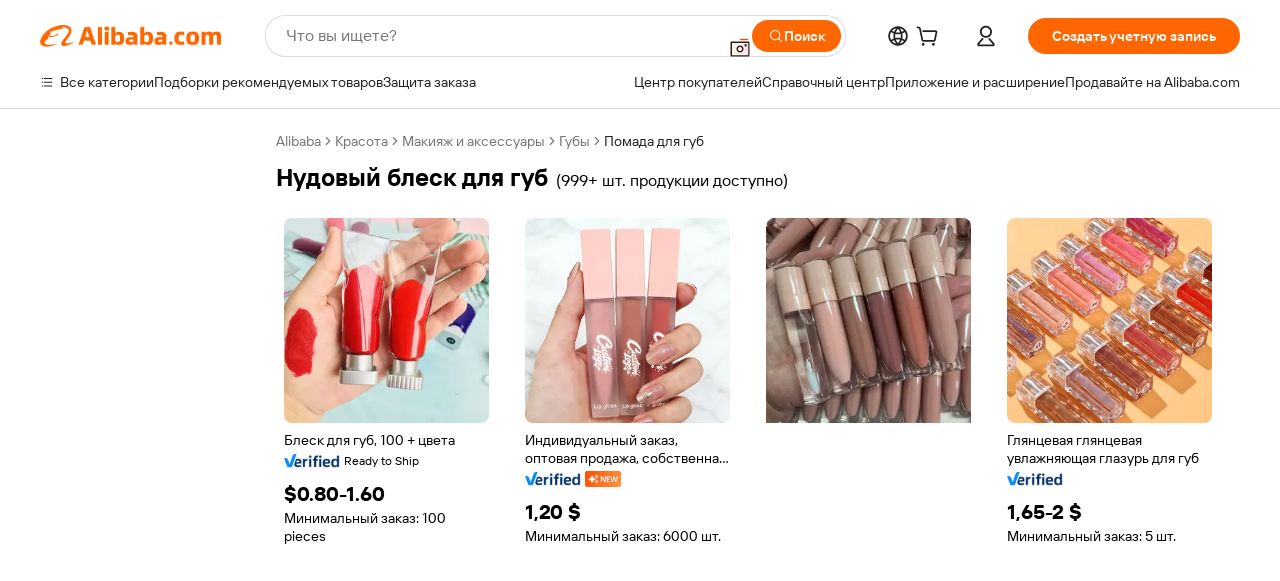

--- FILE ---
content_type: text/html;charset=UTF-8
request_url: https://russian.alibaba.com/g/nude-lip-gloss.html
body_size: 209307
content:

<!-- screen_content -->

    <!-- tangram:5410 begin-->
    <!-- tangram:529998 begin-->
    
<!DOCTYPE html>
<html lang="ru" dir="ltr">
  <head>
        <script>
      window.__BB = {
        scene: window.__bb_scene || 'traffic-free-goods'
      };
      window.__BB.BB_CWV_IGNORE = {
          lcp_element: ['#icbu-buyer-pc-top-banner'],
          lcp_url: ['https://img.alicdn.com/imgextra/i3/O1CN014NTKzW22X8flJKD8S_!!6000000007129-2-tps-526-1062.png'],
        };
      window._timing = {}
      window._timing.first_start = Date.now();
      window.needLoginInspiration = Boolean(false);
      // 变量用于标记页面首次可见时间
      let firstVisibleTime = null;
      if (typeof document.hidden !== 'undefined') {
        // 页面首次加载时直接统计
        if (!document.hidden) {
          firstVisibleTime = Date.now();
          window.__BB_timex = 1
        } else {
          // 页面不可见时监听 visibilitychange 事件
          document.addEventListener('visibilitychange', () => {
            if (!document.hidden) {
              firstVisibleTime = Date.now();
              window.__BB_timex = firstVisibleTime - window.performance.timing.navigationStart
              window.__BB.firstVisibleTime = window.__BB_timex
              console.log("Page became visible after "+ window.__BB_timex + " ms");
            }
          }, { once: true });  // 确保只触发一次
        }
      } else {
        console.warn('Page Visibility API is not supported in this browser.');
      }
    </script>
        <meta name="data-spm" content="a2700">
        <meta name="aplus-xplug" content="NONE">
        <meta name="aplus-icbu-disable-umid" content="1">
        <meta name="google-translate-customization" content="9de59014edaf3b99-22e1cf3b5ca21786-g00bb439a5e9e5f8f-f">
    <meta name="yandex-verification" content="25a76ba8e4443bb3" />
    <meta name="msvalidate.01" content="E3FBF0E89B724C30844BF17C59608E8F" />
    <meta name="viewport" content="width=device-width, initial-scale=1.0, maximum-scale=5.0, user-scalable=yes">
        <link rel="preconnect" href="https://s.alicdn.com/" crossorigin>
    <link rel="dns-prefetch" href="https://s.alicdn.com">
                        <link rel="preload" href="https://s.alicdn.com/@g/alilog/??aplus_plugin_icbufront/index.js,mlog/aplus_v2.js" as="script">
        <link rel="preload" href="https://s.alicdn.com/@img/imgextra/i2/O1CN0153JdbU26g4bILVOyC_!!6000000007690-2-tps-418-58.png" as="image">
        <script>
            window.__APLUS_ABRATE__ = {
        perf_group: 'base64cached',
        scene: "traffic-free-goods",
      };
    </script>
    <meta name="aplus-mmstat-timeout" content="15000">
        <meta content="text/html; charset=utf-8" http-equiv="Content-Type">
          <title>Роскошный блеск для губ телесного цвета - косметика под частной торговой маркой оптом</title>
      <meta name="keywords" content="lip gloss,lip gloss tubes,lip gloss bottle">
      <meta name="description" content="Приобретите нашу коллекцию блесков для губ телесного цвета. Наслаждайтесь долговечными, увлажняющими и настраиваемыми вариантами. Идеально подходит для любого случая. Купите сейчас у нашего проверенного поставщика!">
            <meta name="pagetiming-rate" content="9">
      <meta name="pagetiming-resource-rate" content="4">
                    <link rel="canonical" href="https://russian.alibaba.com/g/nude-lip-gloss.html">
                              <link rel="alternate" hreflang="fr" href="https://french.alibaba.com/g/nude-lip-gloss.html">
                  <link rel="alternate" hreflang="de" href="https://german.alibaba.com/g/nude-lip-gloss.html">
                  <link rel="alternate" hreflang="pt" href="https://portuguese.alibaba.com/g/nude-lip-gloss.html">
                  <link rel="alternate" hreflang="it" href="https://italian.alibaba.com/g/nude-lip-gloss.html">
                  <link rel="alternate" hreflang="es" href="https://spanish.alibaba.com/g/nude-lip-gloss.html">
                  <link rel="alternate" hreflang="ru" href="https://russian.alibaba.com/g/nude-lip-gloss.html">
                  <link rel="alternate" hreflang="ko" href="https://korean.alibaba.com/g/nude-lip-gloss.html">
                  <link rel="alternate" hreflang="ar" href="https://arabic.alibaba.com/g/nude-lip-gloss.html">
                  <link rel="alternate" hreflang="ja" href="https://japanese.alibaba.com/g/nude-lip-gloss.html">
                  <link rel="alternate" hreflang="tr" href="https://turkish.alibaba.com/g/nude-lip-gloss.html">
                  <link rel="alternate" hreflang="th" href="https://thai.alibaba.com/g/nude-lip-gloss.html">
                  <link rel="alternate" hreflang="vi" href="https://vietnamese.alibaba.com/g/nude-lip-gloss.html">
                  <link rel="alternate" hreflang="nl" href="https://dutch.alibaba.com/g/nude-lip-gloss.html">
                  <link rel="alternate" hreflang="he" href="https://hebrew.alibaba.com/g/nude-lip-gloss.html">
                  <link rel="alternate" hreflang="id" href="https://indonesian.alibaba.com/g/nude-lip-gloss.html">
                  <link rel="alternate" hreflang="hi" href="https://hindi.alibaba.com/g/nude-lip-gloss.html">
                  <link rel="alternate" hreflang="en" href="https://www.alibaba.com/showroom/nude-lip-gloss.html">
                  <link rel="alternate" hreflang="zh" href="https://chinese.alibaba.com/g/nude-lip-gloss.html">
                  <link rel="alternate" hreflang="x-default" href="https://www.alibaba.com/showroom/nude-lip-gloss.html">
                                        <script>
      // Aplus 配置自动打点
      var queue = window.goldlog_queue || (window.goldlog_queue = []);
      var tags = ["button", "a", "div", "span", "i", "svg", "input", "li", "tr"];
      queue.push(
        {
          action: 'goldlog.appendMetaInfo',
          arguments: [
            'aplus-auto-exp',
            [
              {
                logkey: '/sc.ug_msite.new_product_exp',
                cssSelector: '[data-spm-exp]',
                props: ["data-spm-exp"],
              },
              {
                logkey: '/sc.ug_pc.seolist_product_exp',
                cssSelector: '.traffic-card-gallery',
                props: ["data-spm-exp"],
              }
            ]
          ]
        }
      )
      queue.push({
        action: 'goldlog.setMetaInfo',
        arguments: ['aplus-auto-clk', JSON.stringify(tags.map(tag =>({
          "logkey": "/sc.ug_msite.new_product_clk",
          tag,
          "filter": "data-spm-clk",
          "props": ["data-spm-clk"]
        })))],
      });
    </script>
  </head>
  <div id="icbu-header"><div id="the-new-header" data-version="4.4.0" data-tnh-auto-exp="tnh-expose" data-scenes="search-products" style="position: relative;background-color: #fff;border-bottom: 1px solid #ddd;box-sizing: border-box; font-family:Inter,SF Pro Text,Roboto,Helvetica Neue,Helvetica,Tahoma,Arial,PingFang SC,Microsoft YaHei;"><div style="display: flex;align-items:center;height: 72px;min-width: 1200px;max-width: 1580px;margin: 0 auto;padding: 0 40px;box-sizing: border-box;"><img style="height: 29px; width: 209px;" src="https://s.alicdn.com/@img/imgextra/i2/O1CN0153JdbU26g4bILVOyC_!!6000000007690-2-tps-418-58.png" alt="" /></div><div style="min-width: 1200px;max-width: 1580px;margin: 0 auto;overflow: hidden;font-size: 14px;display: flex;justify-content: space-between;padding: 0 40px;box-sizing: border-box;"><div style="display: flex; align-items: center; justify-content: space-between"><div style="position: relative; height: 36px; padding: 0 28px 0 20px">All categories</div><div style="position: relative; height: 36px; padding-right: 28px">Featured selections</div><div style="position: relative; height: 36px">Trade Assurance</div></div><div style="display: flex; align-items: center; justify-content: space-between"><div style="position: relative; height: 36px; padding-right: 28px">Buyer Central</div><div style="position: relative; height: 36px; padding-right: 28px">Help Center</div><div style="position: relative; height: 36px; padding-right: 28px">Get the app</div><div style="position: relative; height: 36px">Become a supplier</div></div></div></div></div></div>
  <body data-spm="7724857" style="min-height: calc(100vh + 1px)"><script 
id="beacon-aplus"   
src="//s.alicdn.com/@g/alilog/??aplus_plugin_icbufront/index.js,mlog/aplus_v2.js"
exparams="aplus=async&userid=&aplus&ali_beacon_id=&ali_apache_id=&ali_apache_track=&ali_apache_tracktmp=&eagleeye_traceid=2101d92c17697773837491429e0b5c&ip=18%2e225%2e92%2e161&dmtrack_c={ali%5fresin%5ftrace%3dse%5frst%3dnull%7csp%5fviewtype%3dY%7cset%3d3%7cser%3d1007%7cpageId%3df6b6c308bdb348ebabf90f582fb32c3b%7cm%5fpageid%3dnull%7cpvmi%3dcc9c97e5092a4be89b51d257b2c4227a%7csek%5fsepd%3d%25D0%25BD%25D1%2583%25D0%25B4%25D0%25BE%25D0%25B2%25D1%258B%25D0%25B9%2b%25D0%25B1%25D0%25BB%25D0%25B5%25D1%2581%25D0%25BA%2b%25D0%25B4%25D0%25BB%25D1%258F%2b%25D0%25B3%25D1%2583%25D0%25B1%7csek%3dnude%2blip%2bgloss%7cse%5fpn%3d1%7cp4pid%3d7050c14d%2db3cf%2d484e%2d8df1%2d34bbb50553bf%7csclkid%3dnull%7cforecast%5fpost%5fcate%3dnull%7cseo%5fnew%5fuser%5fflag%3dfalse%7ccategoryId%3d201765301%7cseo%5fsearch%5fmodel%5fupgrade%5fv2%3d2025070801%7cseo%5fmodule%5fcard%5f20240624%3d202406242%7clong%5ftext%5fgoogle%5ftranslate%5fv2%3d2407142%7cseo%5fcontent%5ftd%5fbottom%5ftext%5fupdate%5fkey%3d2025070801%7cseo%5fsearch%5fmodel%5fupgrade%5fv3%3d2025072201%7cseo%5fsearch%5fmodel%5fmulti%5fupgrade%5fv3%3d2025081101%7cdamo%5falt%5freplace%3dnull%7cwap%5fcross%3d2007659%7cwap%5fcs%5faction%3d2005494%7cAPP%5fVisitor%5fActive%3d26705%7cseo%5fshowroom%5fgoods%5fmix%3d2005244%7cpc%5fcard%5fchore%3d2026011500%7cseo%5fdefault%5fcached%5flong%5ftext%5ffrom%5fnew%5fkeyword%5fstep%3d2024122502%7cshowroom%5fgeneral%5ftemplate%3d2005292%7cshowroom%5freview%3d20230308%7cwap%5fcs%5ftext%3dnull%7cstructured%5fdata%3d2025052702%7cseo%5fmulti%5fstyle%5ftext%5fupdate%3d2511182%7cpc%5fnew%5fheader%3dnull%7cseo%5fmeta%5fcate%5ftemplate%5fv1%3d2025042401%7cseo%5fmeta%5ftd%5fsearch%5fkeyword%5fstep%5fv1%3d2025040999%7cshowroom%5fft%5flong%5ftext%5fbaks%3d80802%7cAPP%5fGrowing%5fBuyer%5fHigh%5fIntent%5fActive%3d25488%7cshowroom%5fpc%5fv2019%3d2104%7cAPP%5fProspecting%5fBuyer%3d26712%7ccache%5fcontrol%3dnull%7cAPP%5fChurned%5fCore%5fBuyer%3d25463%7cseo%5fdefault%5fcached%5flong%5ftext%5fstep%3d24110802%7camp%5flighthouse%5fscore%5fimage%3d19657%7cseo%5fft%5ftranslate%5fgemini%3d25012003%7cwap%5fnode%5fssr%3d2015725%7cdataphant%5fopen%3d27030%7clongtext%5fmulti%5fstyle%5fexpand%5frussian%3d2510141%7cseo%5flongtext%5fgoogle%5fdata%5fsection%3d25021702%7cindustry%5fpopular%5ffloor%3dnull%7cwap%5fad%5fgoods%5fproduct%5finterval%3dnull%7cseo%5fgoods%5fbootom%5fwholesale%5flink%3d2486162%7cseo%5fkeyword%5faatest%3d7%7cseo%5fmiddle%5fwholesale%5flink%3dnull%7cft%5flong%5ftext%5fenpand%5fstep2%3d121602%7cseo%5fft%5flongtext%5fexpand%5fstep3%3d25012102%7cseo%5fwap%5fheadercard%3d2006288%7cAPP%5fChurned%5fInactive%5fVisitor%3d25497%7cAPP%5fGrowing%5fBuyer%5fHigh%5fIntent%5fInactive%3d25484%7cseo%5fmeta%5ftd%5fmulti%5fkey%3d2025061801%7ctop%5frecommend%5f20250120%3d202501201%7clongtext%5fmulti%5fstyle%5fexpand%5ffrench%5fcopy%3d25091802%7clongtext%5fmulti%5fstyle%5fexpand%5ffrench%5fcopy%5fcopy%3d25092502%7clong%5ftext%5fpaa%3d220831%7cseo%5ffloor%5fexp%3dnull%7cseo%5fshowroom%5falgo%5flink%3d17764%7cseo%5fmeta%5ftd%5faib%5fgeneral%5fkey%3d2025091900%7ccountry%5findustry%3d202311033%7cpc%5ffree%5fswitchtosearch%3d2020529%7cshowroom%5fft%5flong%5ftext%5fenpand%5fstep1%3d101102%7cseo%5fshowroom%5fnorel%3dnull%7cplp%5fstyle%5f25%5fpc%3d202505222%7cseo%5fggs%5flayer%3d10011%7cquery%5fmutil%5flang%5ftranslate%3d2025060300%7cseo%5fsearch%5fmulti%5fsearch%5ftype%5fv2%3d2026012200%7cAPP%5fChurned%5fBuyer%3d25468%7cstream%5frender%5fperf%5fopt%3d2309181%7cwap%5fgoods%3d2007383%7cseo%5fshowroom%5fsimilar%5f20240614%3d202406142%7cchinese%5fopen%3d6307%7cquery%5fgpt%5ftranslate%3d20240820%7cad%5fproduct%5finterval%3dnull%7camp%5fto%5fpwa%3d2007359%7cplp%5faib%5fmulti%5fai%5fmeta%3d20250401%7cwap%5fsupplier%5fcontent%3dnull%7cpc%5ffree%5frefactoring%3d20220315%7csso%5foem%5ffloor%3d30031%7cAPP%5fGrowing%5fBuyer%5fInactive%3d25476%7cseo%5fpc%5fnew%5fview%5f20240807%3d202408072%7cseo%5fbottom%5ftext%5fentity%5fkey%5fcopy%3d2025062400%7cstream%5frender%3d433763%7cseo%5fmodule%5fcard%5f20240424%3d202404241%7cseo%5ftitle%5freplace%5f20191226%3d5841%7clongtext%5fmulti%5fstyle%5fexpand%3d25090802%7cgoogleweblight%3d6516%7clighthouse%5fbase64%3d2005760%7cAPP%5fProspecting%5fBuyer%5fActive%3d26718%7cad%5fgoods%5fproduct%5finterval%3dnull%7cseo%5fbottom%5fdeep%5fextend%5fkw%5fkey%3d2025071101%7clongtext%5fmulti%5fstyle%5fexpand%5fturkish%3d25102801%7cilink%5fuv%3d20240911%7cwap%5flist%5fwakeup%3d2005832%7ctpp%5fcrosslink%5fpc%3d20205311%7cseo%5ftop%5fbooth%3d18501%7cAPP%5fGrowing%5fBuyer%5fLess%5fActive%3d25472%7cseo%5fsearch%5fmodel%5fupgrade%5frank%3d2025092401%7cgoodslayer%3d7977%7cft%5flong%5ftext%5ftranslate%5fexpand%5fstep1%3d24110802%7cseo%5fheaderstyle%5ftraffic%5fkey%5fv1%3d2025072100%7ccrosslink%5fswitch%3d2008141%7cp4p%5foutline%3d20240328%7cseo%5fmeta%5ftd%5faib%5fv2%5fkey%3d2025091800%7crts%5fmulti%3d2008404%7cseo%5fad%5foptimization%5fkey%5fv2%3d2025072300%7cAPP%5fVisitor%5fLess%5fActive%3d26698%7cseo%5fsearch%5franker%5fid%3d2025112400%7cplp%5fstyle%5f25%3d202505192%7ccdn%5fvm%3d2007368%7cwap%5fad%5fproduct%5finterval%3dnull%7cseo%5fsearch%5fmodel%5fmulti%5fupgrade%5frank%3d2025092401%7cpc%5fcard%5fshare%3d2025081201%7cAPP%5fGrowing%5fBuyer%5fHigh%5fIntent%5fLess%5fActive%3d25480%7cgoods%5ftitle%5fsubstitute%3d9616%7cwap%5fscreen%5fexp%3d2025081400%7creact%5fheader%5ftest%3d202502182%7cpc%5fcs%5fcolor%3dnull%7cshowroom%5fft%5flong%5ftext%5ftest%3d72502%7cone%5ftap%5flogin%5fABTest%3d202308153%7cseo%5fhyh%5fshow%5ftags%3dnull%7cplp%5fstructured%5fdata%3d2508182%7cguide%5fdelete%3d2008526%7cseo%5findustry%5ftemplate%3dnull%7cseo%5fmeta%5ftd%5fmulti%5fes%5fkey%3d2025073101%7cseo%5fshowroom%5fdata%5fmix%3d19888%7csso%5ftop%5franking%5ffloor%3d20031%7cseo%5ftd%5fdeep%5fupgrade%5fkey%5fv3%3d2025081101%7cwap%5fue%5fone%3d2025111401%7cshowroom%5fto%5frts%5flink%3d2008480%7ccountrysearch%5ftest%3dnull%7cchannel%5famp%5fto%5fpwa%3dnull%7cseo%5fmulti%5fstyles%5flong%5ftext%3d2503172%7cseo%5fmeta%5ftext%5fmutli%5fcate%5ftemplate%5fv1%3d2025080801%7cseo%5fdefault%5fcached%5fmutil%5flong%5ftext%5fstep%3d24110436%7cseo%5faction%5fpoint%5ftype%3d22823%7cseo%5faib%5ftd%5flaunch%5f20240828%5fcopy%3d202408282%7cseo%5fshowroom%5fwholesale%5flink%3dnull%7cseo%5fperf%5fimprove%3d2023999%7cseo%5fwap%5flist%5fbounce%5f01%3d2063%7cseo%5fwap%5flist%5fbounce%5f02%3d2128%7cAPP%5fGrowing%5fBuyer%5fActive%3d25492%7cvideolayer%3dnull%7cvideo%5fplay%3dnull%7cwap%5fcard%5fchore%3d2026011600%7cAPP%5fChurned%5fMember%5fInactive%3d25499%7cseo%5fgoogle%5fnew%5fstruct%3d438326%7cicbu%5falgo%5fp4p%5fseo%5fad%3d2025072300%7ctpp%5ftrace%3dseoKeyword%2dseoKeyword%5fv3%2dproduct%2dPRODUCT%5fFAIL}&pageid=12e15ca12101c8831769777383&hn=ensearchweb033001200131%2erg%2dus%2deast%2eus44&asid=AQAAAADnqHxp0rfiSwAAAAC/Yt+oz7J70A==&treq=&tres=" async>
</script>
            <style>body{background-color:white;}.no-scrollbar.il-sticky.il-top-0.il-max-h-\[100vh\].il-w-\[200px\].il-flex-shrink-0.il-flex-grow-0.il-overflow-y-scroll{background-color:#FFF;padding-left:12px}</style>
                    <!-- tangram:530006 begin-->
<!--  -->
 <style>
   @keyframes il-spin {
     to {
       transform: rotate(360deg);
     }
   }
   @keyframes il-pulse {
     50% {
       opacity: 0.5;
     }
   }
   .traffic-card-gallery {display: flex;position: relative;flex-direction: column;justify-content: flex-start;border-radius: 0.5rem;background-color: #fff;padding: 0.5rem 0.5rem 1rem;overflow: hidden;font-size: 0.75rem;line-height: 1rem;}
   .traffic-card-list {display: flex;position: relative;flex-direction: row;justify-content: flex-start;border-bottom-width: 1px;background-color: #fff;padding: 1rem;height: 292px;overflow: hidden;font-size: 0.75rem;line-height: 1rem;}
   .product-price {
     b {
       font-size: 22px;
     }
   }
   .skel-loading {
       animation: il-pulse 2s cubic-bezier(0.4, 0, 0.6, 1) infinite;background-color: hsl(60, 4.8%, 95.9%);
   }
 </style>
<div id="first-cached-card">
  <div style="box-sizing:border-box;display: flex;position: absolute;left: 0;right: 0;margin: 0 auto;z-index: 1;min-width: 1200px;max-width: 1580px;padding: 0.75rem 3.25rem 0;pointer-events: none;">
    <!--页面左侧区域-->
    <div style="width: 200px;padding-top: 1rem;padding-left:12px; background-color: #fff;border-radius: 0.25rem">
      <div class="skel-loading" style="height: 1.5rem;width: 50%;border-radius: 0.25rem;"></div>
      <div style="margin-top: 1rem;margin-bottom: 1rem;">
        <div class="skel-loading" style="height: 1rem;width: calc(100% * 5 / 6);"></div>
        <div
          class="skel-loading"
          style="margin-top: 1rem;height: 1rem;width: calc(100% * 8 / 12);"
        ></div>
        <div class="skel-loading" style="margin-top: 1rem;height: 1rem;width: 75%;"></div>
        <div
          class="skel-loading"
          style="margin-top: 1rem;height: 1rem;width: calc(100% * 7 / 12);"
        ></div>
      </div>
      <div class="skel-loading" style="height: 1.5rem;width: 50%;border-radius: 0.25rem;"></div>
      <div style="margin-top: 1rem;margin-bottom: 1rem;">
        <div class="skel-loading" style="height: 1rem;width: calc(100% * 5 / 6);"></div>
        <div
          class="skel-loading"
          style="margin-top: 1rem;height: 1rem;width: calc(100% * 8 / 12);"
        ></div>
        <div class="skel-loading" style="margin-top: 1rem;height: 1rem;width: 75%;"></div>
        <div
          class="skel-loading"
          style="margin-top: 1rem;height: 1rem;width: calc(100% * 7 / 12);"
        ></div>
      </div>
      <div class="skel-loading" style="height: 1.5rem;width: 50%;border-radius: 0.25rem;"></div>
      <div style="margin-top: 1rem;margin-bottom: 1rem;">
        <div class="skel-loading" style="height: 1rem;width: calc(100% * 5 / 6);"></div>
        <div
          class="skel-loading"
          style="margin-top: 1rem;height: 1rem;width: calc(100% * 8 / 12);"
        ></div>
        <div class="skel-loading" style="margin-top: 1rem;height: 1rem;width: 75%;"></div>
        <div
          class="skel-loading"
          style="margin-top: 1rem;height: 1rem;width: calc(100% * 7 / 12);"
        ></div>
      </div>
      <div class="skel-loading" style="height: 1.5rem;width: 50%;border-radius: 0.25rem;"></div>
      <div style="margin-top: 1rem;margin-bottom: 1rem;">
        <div class="skel-loading" style="height: 1rem;width: calc(100% * 5 / 6);"></div>
        <div
          class="skel-loading"
          style="margin-top: 1rem;height: 1rem;width: calc(100% * 8 / 12);"
        ></div>
        <div class="skel-loading" style="margin-top: 1rem;height: 1rem;width: 75%;"></div>
        <div
          class="skel-loading"
          style="margin-top: 1rem;height: 1rem;width: calc(100% * 7 / 12);"
        ></div>
      </div>
      <div class="skel-loading" style="height: 1.5rem;width: 50%;border-radius: 0.25rem;"></div>
      <div style="margin-top: 1rem;margin-bottom: 1rem;">
        <div class="skel-loading" style="height: 1rem;width: calc(100% * 5 / 6);"></div>
        <div
          class="skel-loading"
          style="margin-top: 1rem;height: 1rem;width: calc(100% * 8 / 12);"
        ></div>
        <div class="skel-loading" style="margin-top: 1rem;height: 1rem;width: 75%;"></div>
        <div
          class="skel-loading"
          style="margin-top: 1rem;height: 1rem;width: calc(100% * 7 / 12);"
        ></div>
      </div>
      <div class="skel-loading" style="height: 1.5rem;width: 50%;border-radius: 0.25rem;"></div>
      <div style="margin-top: 1rem;margin-bottom: 1rem;">
        <div class="skel-loading" style="height: 1rem;width: calc(100% * 5 / 6);"></div>
        <div
          class="skel-loading"
          style="margin-top: 1rem;height: 1rem;width: calc(100% * 8 / 12);"
        ></div>
        <div class="skel-loading" style="margin-top: 1rem;height: 1rem;width: 75%;"></div>
        <div
          class="skel-loading"
          style="margin-top: 1rem;height: 1rem;width: calc(100% * 7 / 12);"
        ></div>
      </div>
    </div>
    <!--页面主体区域-->
    <div style="flex: 1 1 0%; overflow: hidden;padding: 0.5rem 0.5rem 0.5rem 1.5rem">
      <div style="height: 1.25rem;margin-bottom: 1rem;"></div>
      <!-- keywords -->
      <div style="margin-bottom: 1rem;height: 1.75rem;font-weight: 700;font-size: 1.25rem;line-height: 1.75rem;"></div>
      <!-- longtext -->
            <div style="width: 26%;pointer-events: auto">
        <div class="traffic-card-gallery">
          <!-- ProductImage -->
          <a href="//www.alibaba.com/product-detail/100-Colors-Lip-Makeup-Lip-Gloss_1600929898591.html?from=SEO" target="_blank" style="position: relative;margin-bottom: 0.5rem;aspect-ratio: 1;overflow: hidden;">
            <div style="display: flex; overflow: hidden">
              <div style="position: relative;margin: 0;width: 100%;min-width: 0;flex-shrink: 0;flex-grow: 0;flex-basis: 100%;padding: 0;">
                <img style="position: relative; aspect-ratio: 1; width: 100%" src="[data-uri]" loading="eager" />
                <div style="position: absolute;left: 0;bottom: 0;right: 0;top: 0;background-color: #000;opacity: 0.05;"></div>
              </div>
            </div>
          </a>
          <div style="display: flex;flex: 1 1 0%;flex-direction: column;justify-content: space-between;">
            <div>
              <a class="skel-loading" style="margin-top: 0.5rem;display:inline-block;width:100%;height:1rem;" href="//www.alibaba.com/product-detail/100-Colors-Lip-Makeup-Lip-Gloss_1600929898591.html" target="_blank"></a>
              <a class="skel-loading" style="margin-top: 0.125rem;display:inline-block;width:100%;height:1rem;" href="//www.alibaba.com/product-detail/100-Colors-Lip-Makeup-Lip-Gloss_1600929898591.html" target="_blank"></a>
              <div class="skel-loading" style="margin-top: 0.25rem;height:1.625rem;width:75%"></div>
              <div class="skel-loading" style="margin-top: 0.5rem;height: 1rem;width:50%"></div>
              <div class="skel-loading" style="margin-top:0.25rem;height:1rem;width:25%"></div>
            </div>
          </div>

        </div>
      </div>

    </div>
  </div>
</div>
<!-- tangram:530006 end-->
            <style>.component-left-filter-callback{display:flex;position:relative;margin-top:10px;height:1200px}.component-left-filter-callback img{width:200px}.component-left-filter-callback i{position:absolute;top:5%;inset-inline-start:50%}.related-search-wrapper{padding:var(--spacing-pc-s);--tw-bg-opacity: 1;background-color:rgba(255,255,255,var(--tw-bg-opacity, 1))}.related-search-wrapper .related-search-box{margin:12px 16px}.related-search-wrapper .related-search-box .related-search-title{display:inline;float:start;color:#666;word-wrap:break-word;margin-inline-end:12px;width:13%}.related-search-wrapper .related-search-box .related-search-content{display:flex;flex-wrap:wrap}.related-search-wrapper .related-search-box .related-search-content .related-search-link{margin-inline-end:12px;width:23%;overflow:hidden;color:#666;text-overflow:ellipsis;white-space:nowrap}.product-title img{margin-inline-end:var(--spacing-pc-s);display:inline-block;height:var(--spacing-pc-l);vertical-align:sub}.product-price b{font-size:22px}.similar-icon{position:absolute;bottom:12px;z-index:2;inset-inline-end:12px}.rfq-card{display:inline-block;position:relative;box-sizing:border-box;margin-bottom:36px}.rfq-card .rfq-card-content{display:flex;position:relative;flex-direction:column;align-items:flex-start;background-size:cover;background-color:#fff;padding:12px;width:100%;height:100%}.rfq-card .rfq-card-content .rfq-card-icon{margin-top:50px}.rfq-card .rfq-card-content .rfq-card-icon img{width:45px}.rfq-card .rfq-card-content .rfq-card-top-title{margin-top:14px;color:#222;font-weight:400;font-size:16px}.rfq-card .rfq-card-content .rfq-card-title{margin-top:24px;color:#333;font-weight:800;font-size:20px}.rfq-card .rfq-card-content .rfq-card-input-box{margin-top:24px;width:100%}.rfq-card .rfq-card-content .rfq-card-input-box textarea{box-sizing:border-box;border:1px solid #ddd;border-radius:4px;background-color:#fff;padding:9px 12px;width:100%;height:88px;resize:none;color:#666;font-weight:400;font-size:13px;font-family:inherit}.rfq-card .rfq-card-content .rfq-card-button{margin-top:24px;border:1px solid #666;border-radius:16px;background-color:#fff;width:67%;color:#000;font-weight:700;font-size:14px;line-height:30px;text-align:center}[data-modulename^=ProductList-] div{contain-intrinsic-size:auto 500px}.traffic-card-gallery:hover{z-index:10}.traffic-card-gallery{position:relative;display:flex;flex-direction:column;justify-content:flex-start;overflow:hidden;border-radius:var(--radius-pc-m);--tw-bg-opacity: 1;background-color:rgba(255,255,255,var(--tw-bg-opacity, 1));padding:var(--spacing-pc-s);font-size:var(--text-pc-caption-size);line-height:var(--text-pc-caption-line-height);transition-property:box-shadow;transition-timing-function:cubic-bezier(.4,0,.2,1);transition-duration:.15s;transition-duration:var(--duration-short4);animation-duration:var(--duration-short4)}.traffic-card-list{position:relative;display:flex;height:292px;flex-direction:row;justify-content:flex-start;overflow:hidden;border-bottom-width:1px;--tw-bg-opacity: 1;background-color:rgba(255,255,255,var(--tw-bg-opacity, 1));padding:var(--spacing-pc-l);font-size:var(--text-pc-caption-size);line-height:var(--text-pc-caption-line-height)}.traffic-card-g-industry{position:relative;border-radius:var(--radius-pc-s);--tw-bg-opacity: 1;background-color:rgba(255,255,255,var(--tw-bg-opacity, 1));padding-bottom:var(--spacing-pc-m);padding-inline-end:var(--spacing-pc-m);padding-inline-start:var(--spacing-pc-m);padding-top:var(--spacing-pc-xl);font-size:var(--text-pc-body-size);line-height:var(--text-pc-body-line-height)}.module-filter-section-wrapper{max-height:none!important;overflow-x:hidden}:root{--color-brand-secondary: #FA6400;--color-semantic-promotion: #DE0505;--color-neutral-text: #222;--color-neutral-placeholder: #767676;--color-neutral-border: #DDD;--color-neutral-background: #F4F4F4;--color-neutral-container: #F8F8F8;--color-neutral-white: #FFF;--font-weight-regular: 400;--font-weight-semibold: 600;--font-weight-bold: 700;--duration-short4: .2s;--duration-medium2: .3s;--easing-in-out: cubic-bezier(.2, 0, .38, 1);--text-pc-display-s-size: 28px;--text-pc-display-s-line-height: 38px;--text-pc-heading-l-size: 24px;--text-pc-heading-l-line-height: 32px;--text-pc-heading-m-size: 20px;--text-pc-heading-m-line-height: 26px;--text-pc-heading-s-size: 16px;--text-pc-heading-s-line-height: 22px;--text-pc-body-size: 14px;--text-pc-body-line-height: 18px;--text-pc-caption-size: 12px;--text-pc-caption-line-height: 16px;--spacing-pc-none: 0px;--spacing-pc-xxs: 2px;--spacing-pc-xs: 4px;--spacing-pc-s: 8px;--spacing-pc-m: 12px;--spacing-pc-l: 16px;--spacing-pc-xl: 20px;--spacing-pc-xxl: 24px;--spacing-pc-3xl: 28px;--spacing-pc-4xl: 32px;--spacing-pc-5xl: 36px;--spacing-pc-6xl: 40px;--spacing-pc-7xl: 48px;--radius-pc-none: 0px;--radius-pc-xxs: 2px;--radius-pc-xs: 4px;--radius-pc-s: 8px;--radius-pc-m: 12px;--radius-pc-l: 16px;--radius-pc-full: 9999px;--shadow-pc-s: 0px 0px 4px 0px rgba(0, 0, 0, .05), 0px 1px 10px 0px rgba(0, 0, 0, .07)}*,:before,:after{--tw-translate-x: 0;--tw-translate-y: 0;--tw-rotate: 0;--tw-skew-x: 0;--tw-skew-y: 0;--tw-scale-x: 1;--tw-scale-y: 1;--tw-ring-inset: ;--tw-ring-offset-width: 0px;--tw-ring-offset-color: #fff;--tw-ring-color: rgba(59, 130, 246, .5);--tw-ring-offset-shadow: 0 0 rgba(0,0,0,0);--tw-ring-shadow: 0 0 rgba(0,0,0,0);--tw-shadow: 0 0 rgba(0,0,0,0)}::backdrop{--tw-translate-x: 0;--tw-translate-y: 0;--tw-rotate: 0;--tw-skew-x: 0;--tw-skew-y: 0;--tw-scale-x: 1;--tw-scale-y: 1;--tw-ring-inset: ;--tw-ring-offset-width: 0px;--tw-ring-offset-color: #fff;--tw-ring-color: rgba(59, 130, 246, .5);--tw-ring-offset-shadow: 0 0 rgba(0,0,0,0);--tw-ring-shadow: 0 0 rgba(0,0,0,0);--tw-shadow: 0 0 rgba(0,0,0,0)}/*! tailwindcss v3.4.17 | MIT License | https://tailwindcss.com
 */*,:before,:after{box-sizing:border-box;border-width:0;border-style:solid;border-color:#e5e7eb}html,:host{line-height:1.5;-webkit-text-size-adjust:100%;-moz-tab-size:4;-o-tab-size:4;tab-size:4;font-family:Alibaba B2B Sans,-apple-system,BlinkMacSystemFont,Segoe UI,Roboto,Helvetica Neue,Arial,sans-serif;font-feature-settings:normal;font-variation-settings:normal;-webkit-tap-highlight-color:transparent}body{margin:0;line-height:inherit}hr{height:0;color:inherit;border-top-width:1px}abbr:where([title]){text-decoration:underline;-webkit-text-decoration:underline dotted;text-decoration:underline dotted}h1,h2,h3,h4,h5,h6{font-size:inherit;font-weight:inherit}a{color:inherit;text-decoration:inherit}b,strong{font-weight:bolder}code,kbd,samp,pre{font-family:ui-monospace,SFMono-Regular,Menlo,Monaco,Consolas,Liberation Mono,Courier New,monospace;font-feature-settings:normal;font-variation-settings:normal;font-size:1em}small{font-size:80%}sub,sup{font-size:75%;line-height:0;position:relative;vertical-align:baseline}sub{bottom:-.25em}sup{top:-.5em}table{text-indent:0;border-color:inherit;border-collapse:collapse}button,input,optgroup,select,textarea{font-family:inherit;font-feature-settings:inherit;font-variation-settings:inherit;font-size:100%;font-weight:inherit;line-height:inherit;letter-spacing:inherit;color:inherit;margin:0;padding:0}button,select{text-transform:none}button,input:where([type=button]),input:where([type=reset]),input:where([type=submit]){-webkit-appearance:button;background-color:transparent;background-image:none}:-moz-focusring{outline:auto}:-moz-ui-invalid{box-shadow:none}progress{vertical-align:baseline}::-webkit-inner-spin-button,::-webkit-outer-spin-button{height:auto}[type=search]{-webkit-appearance:textfield;outline-offset:-2px}::-webkit-search-decoration{-webkit-appearance:none}::-webkit-file-upload-button{-webkit-appearance:button;font:inherit}summary{display:list-item}blockquote,dl,dd,h1,h2,h3,h4,h5,h6,hr,figure,p,pre{margin:0}fieldset{margin:0;padding:0}legend{padding:0}ol,ul,menu{list-style:none;margin:0;padding:0}dialog{padding:0}textarea{resize:vertical}input::-moz-placeholder,textarea::-moz-placeholder{opacity:1;color:#9ca3af}input::placeholder,textarea::placeholder{opacity:1;color:#9ca3af}button,[role=button]{cursor:pointer}:disabled{cursor:default}img,svg,video,canvas,audio,iframe,embed,object{display:block;vertical-align:middle}img,video{max-width:100%;height:auto}[hidden]:where(:not([hidden=until-found])){display:none}.il-sr-only{position:absolute;width:1px;height:1px;padding:0;margin:-1px;overflow:hidden;clip:rect(0,0,0,0);white-space:nowrap;border-width:0}.il-pointer-events-none{pointer-events:none}.il-invisible{visibility:hidden}.il-fixed{position:fixed}.il-absolute{position:absolute}.il-relative{position:relative}.il-sticky{position:sticky}.il-inset-0{inset:var(--spacing-pc-none)}.il--bottom-12{bottom:calc(var(--spacing-pc-7xl) * -1)}.il--top-12{top:calc(var(--spacing-pc-7xl) * -1)}.il-bottom-0{bottom:var(--spacing-pc-none)}.il-bottom-10{bottom:var(--spacing-pc-6xl)}.il-bottom-2{bottom:var(--spacing-pc-s)}.il-bottom-3{bottom:var(--spacing-pc-m)}.il-bottom-4{bottom:var(--spacing-pc-l)}.il-end-0{inset-inline-end:var(--spacing-pc-none)}.il-end-2{inset-inline-end:var(--spacing-pc-s)}.il-end-3{inset-inline-end:var(--spacing-pc-m)}.il-end-4{inset-inline-end:var(--spacing-pc-l)}.il-left-0{left:var(--spacing-pc-none)}.il-left-3{left:var(--spacing-pc-m)}.il-right-0{right:var(--spacing-pc-none)}.il-right-2{right:var(--spacing-pc-s)}.il-right-3{right:var(--spacing-pc-m)}.il-start-0{inset-inline-start:var(--spacing-pc-none)}.il-start-1\/2{inset-inline-start:50%}.il-start-2{inset-inline-start:var(--spacing-pc-s)}.il-start-3{inset-inline-start:var(--spacing-pc-m)}.il-start-\[50\%\]{inset-inline-start:50%}.il-top-0{top:var(--spacing-pc-none)}.il-top-1\/2{top:50%}.il-top-16{top:64px}.il-top-4{top:var(--spacing-pc-l)}.il-top-\[50\%\]{top:50%}.il-top-full{top:100%}.il-z-0{z-index:0}.il-z-10{z-index:10}.il-z-50{z-index:50}.il-z-\[1\]{z-index:1}.il-z-\[9999\]{z-index:9999}.il-col-span-4{grid-column:span 4 / span 4}.il-m-0{margin:var(--spacing-pc-none)}.il-m-3{margin:var(--spacing-pc-m)}.il-m-auto{margin:auto}.il-mx-auto{margin-left:auto;margin-right:auto}.il-my-3{margin-top:var(--spacing-pc-m);margin-bottom:var(--spacing-pc-m)}.il-my-5{margin-top:var(--spacing-pc-xl);margin-bottom:var(--spacing-pc-xl)}.il-my-auto{margin-top:auto;margin-bottom:auto}.\!il-mb-4{margin-bottom:var(--spacing-pc-l)!important}.il--mt-4{margin-top:calc(var(--spacing-pc-l) * -1)}.il-mb-0{margin-bottom:var(--spacing-pc-none)}.il-mb-1{margin-bottom:var(--spacing-pc-xs)}.il-mb-2{margin-bottom:var(--spacing-pc-s)}.il-mb-3{margin-bottom:var(--spacing-pc-m)}.il-mb-4{margin-bottom:var(--spacing-pc-l)}.il-mb-5{margin-bottom:var(--spacing-pc-xl)}.il-mb-6{margin-bottom:var(--spacing-pc-xxl)}.il-mb-8{margin-bottom:var(--spacing-pc-4xl)}.il-mb-\[-0\.75rem\]{margin-bottom:-.75rem}.il-mb-\[0\.125rem\]{margin-bottom:.125rem}.il-me-1{margin-inline-end:var(--spacing-pc-xs)}.il-me-2{margin-inline-end:var(--spacing-pc-s)}.il-me-3{margin-inline-end:var(--spacing-pc-m)}.il-me-\[2px\]{margin-inline-end:2px}.il-me-auto{margin-inline-end:auto}.il-mr-0\.5{margin-right:var(--spacing-pc-xxs)}.il-mr-1{margin-right:var(--spacing-pc-xs)}.il-mr-2{margin-right:var(--spacing-pc-s)}.il-ms-1{margin-inline-start:var(--spacing-pc-xs)}.il-ms-4{margin-inline-start:var(--spacing-pc-l)}.il-ms-5{margin-inline-start:var(--spacing-pc-xl)}.il-ms-8{margin-inline-start:var(--spacing-pc-4xl)}.il-ms-\[\.375rem\]{margin-inline-start:.375rem}.il-ms-auto{margin-inline-start:auto}.il-mt-0{margin-top:var(--spacing-pc-none)}.il-mt-0\.5{margin-top:var(--spacing-pc-xxs)}.il-mt-1{margin-top:var(--spacing-pc-xs)}.il-mt-2{margin-top:var(--spacing-pc-s)}.il-mt-3{margin-top:var(--spacing-pc-m)}.il-mt-4{margin-top:var(--spacing-pc-l)}.il-mt-6{margin-top:var(--spacing-pc-xxl)}.il-line-clamp-1{overflow:hidden;display:-webkit-box;-webkit-box-orient:vertical;-webkit-line-clamp:1}.il-line-clamp-2{overflow:hidden;display:-webkit-box;-webkit-box-orient:vertical;-webkit-line-clamp:2}.il-line-clamp-6{overflow:hidden;display:-webkit-box;-webkit-box-orient:vertical;-webkit-line-clamp:6}.il-inline-block{display:inline-block}.il-inline{display:inline}.il-flex{display:flex}.il-inline-flex{display:inline-flex}.il-grid{display:grid}.il-aspect-square{aspect-ratio:1 / 1}.il-size-5{width:var(--spacing-pc-xl);height:var(--spacing-pc-xl)}.il-h-1{height:var(--spacing-pc-xs)}.il-h-10{height:var(--spacing-pc-6xl)}.il-h-11{height:44px}.il-h-20{height:80px}.il-h-24{height:96px}.il-h-3{height:var(--spacing-pc-m)}.il-h-3\.5{height:14px}.il-h-4{height:var(--spacing-pc-l)}.il-h-40{height:160px}.il-h-6{height:var(--spacing-pc-xxl)}.il-h-8{height:var(--spacing-pc-4xl)}.il-h-9{height:var(--spacing-pc-5xl)}.il-h-\[10px\]{height:10px}.il-h-\[150px\]{height:150px}.il-h-\[152px\]{height:152px}.il-h-\[18\.25rem\]{height:18.25rem}.il-h-\[292px\]{height:292px}.il-h-\[600px\]{height:600px}.il-h-auto{height:auto}.il-h-fit{height:-moz-fit-content;height:fit-content}.il-h-full{height:100%}.il-h-screen{height:100vh}.il-max-h-\[100vh\]{max-height:100vh}.il-w-1\/2{width:50%}.il-w-10{width:var(--spacing-pc-6xl)}.il-w-10\/12{width:83.333333%}.il-w-24{width:96px}.il-w-4{width:var(--spacing-pc-l)}.il-w-6{width:var(--spacing-pc-xxl)}.il-w-64{width:256px}.il-w-7\/12{width:58.333333%}.il-w-72{width:288px}.il-w-8{width:var(--spacing-pc-4xl)}.il-w-8\/12{width:66.666667%}.il-w-9{width:var(--spacing-pc-5xl)}.il-w-9\/12{width:75%}.il-w-\[15px\]{width:15px}.il-w-\[200px\]{width:200px}.il-w-\[84px\]{width:84px}.il-w-auto{width:auto}.il-w-fit{width:-moz-fit-content;width:fit-content}.il-w-full{width:100%}.il-w-screen{width:100vw}.il-min-w-0{min-width:var(--spacing-pc-none)}.il-min-w-3{min-width:var(--spacing-pc-m)}.il-min-w-\[1200px\]{min-width:1200px}.il-max-w-\[1000px\]{max-width:1000px}.il-max-w-\[1580px\]{max-width:1580px}.il-max-w-full{max-width:100%}.il-max-w-lg{max-width:32rem}.il-flex-1{flex:1 1 0%}.il-flex-shrink-0,.il-shrink-0{flex-shrink:0}.il-flex-grow-0,.il-grow-0{flex-grow:0}.il-basis-24{flex-basis:96px}.il-basis-full{flex-basis:100%}.il-origin-\[--radix-tooltip-content-transform-origin\]{transform-origin:var(--radix-tooltip-content-transform-origin)}.il-origin-center{transform-origin:center}.il--translate-x-1\/2{--tw-translate-x: -50%;transform:translate(var(--tw-translate-x),var(--tw-translate-y)) rotate(var(--tw-rotate)) skew(var(--tw-skew-x)) skewY(var(--tw-skew-y)) scaleX(var(--tw-scale-x)) scaleY(var(--tw-scale-y))}.il--translate-y-1\/2{--tw-translate-y: -50%;transform:translate(var(--tw-translate-x),var(--tw-translate-y)) rotate(var(--tw-rotate)) skew(var(--tw-skew-x)) skewY(var(--tw-skew-y)) scaleX(var(--tw-scale-x)) scaleY(var(--tw-scale-y))}.il-translate-x-\[-50\%\]{--tw-translate-x: -50%;transform:translate(var(--tw-translate-x),var(--tw-translate-y)) rotate(var(--tw-rotate)) skew(var(--tw-skew-x)) skewY(var(--tw-skew-y)) scaleX(var(--tw-scale-x)) scaleY(var(--tw-scale-y))}.il-translate-y-\[-50\%\]{--tw-translate-y: -50%;transform:translate(var(--tw-translate-x),var(--tw-translate-y)) rotate(var(--tw-rotate)) skew(var(--tw-skew-x)) skewY(var(--tw-skew-y)) scaleX(var(--tw-scale-x)) scaleY(var(--tw-scale-y))}.il-rotate-90{--tw-rotate: 90deg;transform:translate(var(--tw-translate-x),var(--tw-translate-y)) rotate(var(--tw-rotate)) skew(var(--tw-skew-x)) skewY(var(--tw-skew-y)) scaleX(var(--tw-scale-x)) scaleY(var(--tw-scale-y))}@keyframes il-pulse{50%{opacity:.5}}.il-animate-pulse{animation:il-pulse 2s cubic-bezier(.4,0,.6,1) infinite}@keyframes il-spin{to{transform:rotate(360deg)}}.il-animate-spin{animation:il-spin 1s linear infinite}.il-cursor-pointer{cursor:pointer}.il-list-disc{list-style-type:disc}.il-grid-cols-2{grid-template-columns:repeat(2,minmax(0,1fr))}.il-grid-cols-4{grid-template-columns:repeat(4,minmax(0,1fr))}.il-flex-row{flex-direction:row}.il-flex-col{flex-direction:column}.il-flex-col-reverse{flex-direction:column-reverse}.il-flex-wrap{flex-wrap:wrap}.il-flex-nowrap{flex-wrap:nowrap}.il-items-start{align-items:flex-start}.il-items-center{align-items:center}.il-items-baseline{align-items:baseline}.il-justify-start{justify-content:flex-start}.il-justify-end{justify-content:flex-end}.il-justify-center{justify-content:center}.il-justify-between{justify-content:space-between}.il-gap-0\.5{gap:var(--spacing-pc-xxs)}.il-gap-1{gap:var(--spacing-pc-xs)}.il-gap-1\.5{gap:6px}.il-gap-10{gap:var(--spacing-pc-6xl)}.il-gap-2{gap:var(--spacing-pc-s)}.il-gap-3{gap:var(--spacing-pc-m)}.il-gap-4{gap:var(--spacing-pc-l)}.il-gap-8{gap:var(--spacing-pc-4xl)}.il-gap-\[\.0938rem\]{gap:.0938rem}.il-gap-\[\.375rem\]{gap:.375rem}.il-gap-\[0\.125rem\]{gap:.125rem}.\!il-gap-x-3{-moz-column-gap:var(--spacing-pc-m)!important;column-gap:var(--spacing-pc-m)!important}.\!il-gap-x-5{-moz-column-gap:var(--spacing-pc-xl)!important;column-gap:var(--spacing-pc-xl)!important}.\!il-gap-y-5{row-gap:var(--spacing-pc-xl)!important}.il-space-y-1\.5>:not([hidden])~:not([hidden]){--tw-space-y-reverse: 0;margin-top:calc(6px * (1 - var(--tw-space-y-reverse)));margin-top:calc(6px * calc(1 - var(--tw-space-y-reverse)));margin-bottom:calc(6px * var(--tw-space-y-reverse))}.il-space-y-4>:not([hidden])~:not([hidden]){--tw-space-y-reverse: 0;margin-top:calc(var(--spacing-pc-l) * (1 - var(--tw-space-y-reverse)));margin-top:calc(var(--spacing-pc-l) * calc(1 - var(--tw-space-y-reverse)));margin-bottom:calc(var(--spacing-pc-l) * var(--tw-space-y-reverse))}.il-overflow-hidden{overflow:hidden}.il-overflow-y-auto{overflow-y:auto}.il-overflow-y-scroll{overflow-y:scroll}.il-truncate{overflow:hidden;text-overflow:ellipsis;white-space:nowrap}.il-text-ellipsis{text-overflow:ellipsis}.il-whitespace-normal{white-space:normal}.il-whitespace-nowrap{white-space:nowrap}.il-break-normal{word-wrap:normal;word-break:normal}.il-break-words{word-wrap:break-word}.il-break-all{word-break:break-all}.il-rounded{border-radius:var(--radius-pc-xs)}.il-rounded-2xl{border-radius:var(--radius-pc-l)}.il-rounded-\[0\.5rem\]{border-radius:.5rem}.il-rounded-\[1\.25rem\]{border-radius:1.25rem}.il-rounded-full{border-radius:var(--radius-pc-full)}.il-rounded-lg{border-radius:var(--radius-pc-s)}.il-rounded-md{border-radius:6px}.il-rounded-none{border-radius:var(--radius-pc-none)}.il-rounded-sm{border-radius:var(--radius-pc-xxs)}.il-rounded-xl{border-radius:var(--radius-pc-m)}.il-rounded-t-xl{border-top-left-radius:var(--radius-pc-m);border-top-right-radius:var(--radius-pc-m)}.il-border,.il-border-\[1px\]{border-width:1px}.il-border-b,.il-border-b-\[1px\]{border-bottom-width:1px}.il-border-solid{border-style:solid}.il-border-none{border-style:none}.il-border-\[\#222\]{--tw-border-opacity: 1;border-color:rgba(34,34,34,var(--tw-border-opacity, 1))}.il-border-\[\#DDD\]{--tw-border-opacity: 1;border-color:rgba(221,221,221,var(--tw-border-opacity, 1))}.il-border-neutral-border{border-color:var(--color-neutral-border)}.il-border-neutral-text{border-color:var(--color-neutral-text)}.il-bg-\[\#E7EDFF\]{--tw-bg-opacity: 1;background-color:rgba(231,237,255,var(--tw-bg-opacity, 1))}.il-bg-\[\#F8F8F8\]{--tw-bg-opacity: 1;background-color:rgba(248,248,248,var(--tw-bg-opacity, 1))}.il-bg-black{--tw-bg-opacity: 1;background-color:rgba(0,0,0,var(--tw-bg-opacity, 1))}.il-bg-black\/60{background-color:#0009}.il-bg-brand-secondary{background-color:var(--color-brand-secondary)}.il-bg-gray-300{--tw-bg-opacity: 1;background-color:rgba(209,213,219,var(--tw-bg-opacity, 1))}.il-bg-neutral-background{background-color:var(--color-neutral-background)}.il-bg-neutral-container{background-color:var(--color-neutral-container)}.il-bg-neutral-white{background-color:var(--color-neutral-white)}.il-bg-orange-500{--tw-bg-opacity: 1;background-color:rgba(249,115,22,var(--tw-bg-opacity, 1))}.il-bg-transparent{background-color:transparent}.il-bg-white{--tw-bg-opacity: 1;background-color:rgba(255,255,255,var(--tw-bg-opacity, 1))}.il-bg-opacity-80{--tw-bg-opacity: .8}.il-bg-cover{background-size:cover}.il-bg-top{background-position:top}.il-bg-no-repeat{background-repeat:no-repeat}.il-fill-black{fill:#000}.il-object-cover{-o-object-fit:cover;object-fit:cover}.il-p-0{padding:var(--spacing-pc-none)}.il-p-1{padding:var(--spacing-pc-xs)}.il-p-2{padding:var(--spacing-pc-s)}.il-p-3{padding:var(--spacing-pc-m)}.il-p-4{padding:var(--spacing-pc-l)}.il-p-5{padding:var(--spacing-pc-xl)}.il-p-6{padding:var(--spacing-pc-xxl)}.il-px-1{padding-left:var(--spacing-pc-xs);padding-right:var(--spacing-pc-xs)}.il-px-2{padding-left:var(--spacing-pc-s);padding-right:var(--spacing-pc-s)}.il-px-3{padding-left:var(--spacing-pc-m);padding-right:var(--spacing-pc-m)}.il-px-7{padding-left:var(--spacing-pc-3xl);padding-right:var(--spacing-pc-3xl)}.il-py-0\.5{padding-top:var(--spacing-pc-xxs);padding-bottom:var(--spacing-pc-xxs)}.il-py-1\.5{padding-top:6px;padding-bottom:6px}.il-py-10{padding-top:var(--spacing-pc-6xl);padding-bottom:var(--spacing-pc-6xl)}.il-py-2{padding-top:var(--spacing-pc-s);padding-bottom:var(--spacing-pc-s)}.il-py-3{padding-top:var(--spacing-pc-m);padding-bottom:var(--spacing-pc-m)}.il-pb-0{padding-bottom:var(--spacing-pc-none)}.il-pb-1{padding-bottom:var(--spacing-pc-xs)}.il-pb-3{padding-bottom:var(--spacing-pc-m)}.il-pb-4{padding-bottom:var(--spacing-pc-l)}.il-pb-8{padding-bottom:var(--spacing-pc-4xl)}.il-pe-0{padding-inline-end:var(--spacing-pc-none)}.il-pe-2{padding-inline-end:var(--spacing-pc-s)}.il-pe-3{padding-inline-end:var(--spacing-pc-m)}.il-pe-4{padding-inline-end:var(--spacing-pc-l)}.il-pe-6{padding-inline-end:var(--spacing-pc-xxl)}.il-pe-8{padding-inline-end:var(--spacing-pc-4xl)}.il-pe-\[12px\]{padding-inline-end:12px}.il-pe-\[3\.25rem\]{padding-inline-end:3.25rem}.il-pl-4{padding-left:var(--spacing-pc-l)}.il-ps-0{padding-inline-start:var(--spacing-pc-none)}.il-ps-2{padding-inline-start:var(--spacing-pc-s)}.il-ps-3{padding-inline-start:var(--spacing-pc-m)}.il-ps-4{padding-inline-start:var(--spacing-pc-l)}.il-ps-6{padding-inline-start:var(--spacing-pc-xxl)}.il-ps-8{padding-inline-start:var(--spacing-pc-4xl)}.il-ps-\[12px\]{padding-inline-start:12px}.il-ps-\[3\.25rem\]{padding-inline-start:3.25rem}.il-pt-1{padding-top:var(--spacing-pc-xs)}.il-pt-10{padding-top:var(--spacing-pc-6xl)}.il-pt-3{padding-top:var(--spacing-pc-m)}.il-pt-4{padding-top:var(--spacing-pc-l)}.il-pt-5{padding-top:var(--spacing-pc-xl)}.il-pt-6{padding-top:var(--spacing-pc-xxl)}.il-pt-7{padding-top:var(--spacing-pc-3xl)}.il-text-center{text-align:center}.il-text-start{text-align:start}.il-text-2xl{font-size:var(--text-pc-display-s-size);line-height:var(--text-pc-display-s-line-height)}.il-text-base{font-size:var(--text-pc-heading-s-size);line-height:var(--text-pc-heading-s-line-height)}.il-text-lg{font-size:var(--text-pc-heading-m-size);line-height:var(--text-pc-heading-m-line-height)}.il-text-sm{font-size:var(--text-pc-body-size);line-height:var(--text-pc-body-line-height)}.il-text-xl{font-size:var(--text-pc-heading-l-size);line-height:var(--text-pc-heading-l-line-height)}.il-text-xs{font-size:var(--text-pc-caption-size);line-height:var(--text-pc-caption-line-height)}.il-font-\[600\]{font-weight:600}.il-font-bold{font-weight:var(--font-weight-bold)}.il-font-medium{font-weight:500}.il-font-normal{font-weight:var(--font-weight-regular)}.il-font-semibold{font-weight:var(--font-weight-semibold)}.il-leading-3{line-height:.75rem}.il-leading-4{line-height:1rem}.il-leading-\[1\.43\]{line-height:1.43}.il-leading-\[18px\]{line-height:18px}.il-leading-\[26px\]{line-height:26px}.il-leading-none{line-height:1}.il-tracking-tight{letter-spacing:-.025em}.il-text-\[\#00820D\]{--tw-text-opacity: 1;color:rgba(0,130,13,var(--tw-text-opacity, 1))}.il-text-\[\#120650\]{--tw-text-opacity: 1;color:rgba(18,6,80,var(--tw-text-opacity, 1))}.il-text-\[\#222\]{--tw-text-opacity: 1;color:rgba(34,34,34,var(--tw-text-opacity, 1))}.il-text-\[\#444\]{--tw-text-opacity: 1;color:rgba(68,68,68,var(--tw-text-opacity, 1))}.il-text-\[\#4B1D1F\]{--tw-text-opacity: 1;color:rgba(75,29,31,var(--tw-text-opacity, 1))}.il-text-\[\#767676\]{--tw-text-opacity: 1;color:rgba(118,118,118,var(--tw-text-opacity, 1))}.il-text-\[\#D04A0A\]{--tw-text-opacity: 1;color:rgba(208,74,10,var(--tw-text-opacity, 1))}.il-text-\[\#F7421E\]{--tw-text-opacity: 1;color:rgba(247,66,30,var(--tw-text-opacity, 1))}.il-text-\[\#FF6600\]{--tw-text-opacity: 1;color:rgba(255,102,0,var(--tw-text-opacity, 1))}.il-text-\[\#f7421e\]{--tw-text-opacity: 1;color:rgba(247,66,30,var(--tw-text-opacity, 1))}.il-text-neutral-placeholder{color:var(--color-neutral-placeholder)}.il-text-neutral-text{color:var(--color-neutral-text)}.il-text-neutral-white{color:var(--color-neutral-white)}.il-text-promotion{color:var(--color-semantic-promotion)}.il-text-white{--tw-text-opacity: 1;color:rgba(255,255,255,var(--tw-text-opacity, 1))}.il-underline{text-decoration-line:underline}.il-line-through{text-decoration-line:line-through}.il-underline-offset-4{text-underline-offset:4px}.il-opacity-0{opacity:0}.il-opacity-5{opacity:.05}.il-opacity-70{opacity:.7}.il-shadow-\[0_2px_6px_2px_rgba\(0\,0\,0\,0\.12\)\]{--tw-shadow: 0 2px 6px 2px rgba(0,0,0,.12);box-shadow:var(--tw-ring-offset-shadow, 0 0 rgba(0,0,0,0)),var(--tw-ring-shadow, 0 0 rgba(0,0,0,0)),var(--tw-shadow)}.il-shadow-lg{--tw-shadow: 0 10px 15px -3px rgba(0, 0, 0, .1), 0 4px 6px -4px rgba(0, 0, 0, .1);box-shadow:var(--tw-ring-offset-shadow, 0 0 rgba(0,0,0,0)),var(--tw-ring-shadow, 0 0 rgba(0,0,0,0)),var(--tw-shadow)}.il-shadow-md{--tw-shadow: 0 4px 6px -1px rgba(0, 0, 0, .1), 0 2px 4px -2px rgba(0, 0, 0, .1);box-shadow:var(--tw-ring-offset-shadow, 0 0 rgba(0,0,0,0)),var(--tw-ring-shadow, 0 0 rgba(0,0,0,0)),var(--tw-shadow)}.il-shadow-xs{--tw-shadow: var(--shadow-pc-s);box-shadow:var(--tw-ring-offset-shadow, 0 0 rgba(0,0,0,0)),var(--tw-ring-shadow, 0 0 rgba(0,0,0,0)),var(--tw-shadow)}.il-outline-none{outline:2px solid transparent;outline-offset:2px}.il-outline-1{outline-width:1px}.il-transition-colors{transition-property:color,background-color,border-color,text-decoration-color,fill,stroke;transition-timing-function:cubic-bezier(.4,0,.2,1);transition-duration:.15s}.il-transition-opacity{transition-property:opacity;transition-timing-function:cubic-bezier(.4,0,.2,1);transition-duration:.15s}.il-transition-shadow{transition-property:box-shadow;transition-timing-function:cubic-bezier(.4,0,.2,1);transition-duration:.15s}.il-transition-transform{transition-property:transform;transition-timing-function:cubic-bezier(.4,0,.2,1);transition-duration:.15s}.il-duration-200{transition-duration:var(--duration-short4)}.il-duration-300{transition-duration:var(--duration-medium2)}.il-ease-in-out{transition-timing-function:var(--easing-in-out)}.il-scrollbar-hide{-ms-overflow-style:none;scrollbar-width:none}.il-scrollbar-hide::-webkit-scrollbar{display:none}@keyframes enter{0%{opacity:var(--tw-enter-opacity, 1);transform:translate3d(var(--tw-enter-translate-x, 0),var(--tw-enter-translate-y, 0),0) scale3d(var(--tw-enter-scale, 1),var(--tw-enter-scale, 1),var(--tw-enter-scale, 1)) rotate(var(--tw-enter-rotate, 0))}}@keyframes exit{to{opacity:var(--tw-exit-opacity, 1);transform:translate3d(var(--tw-exit-translate-x, 0),var(--tw-exit-translate-y, 0),0) scale3d(var(--tw-exit-scale, 1),var(--tw-exit-scale, 1),var(--tw-exit-scale, 1)) rotate(var(--tw-exit-rotate, 0))}}.il-animate-in{animation-name:enter;animation-duration:.15s;--tw-enter-opacity: initial;--tw-enter-scale: initial;--tw-enter-rotate: initial;--tw-enter-translate-x: initial;--tw-enter-translate-y: initial}.il-fade-in-0{--tw-enter-opacity: 0}.il-zoom-in-95{--tw-enter-scale: .95}.il-duration-200{animation-duration:var(--duration-short4)}.il-duration-300{animation-duration:var(--duration-medium2)}.il-ease-in-out{animation-timing-function:var(--easing-in-out)}.no-scrollbar::-webkit-scrollbar{display:none}.no-scrollbar{-ms-overflow-style:none;scrollbar-width:none}.longtext-style-inmodel h2{margin-bottom:var(--spacing-pc-s);margin-top:var(--spacing-pc-l);font-size:var(--text-pc-heading-s-size);line-height:var(--text-pc-heading-s-line-height);font-weight:var(--font-weight-bold)}div[id^=headlessui-dialog-panel-]{z-index:9999!important}.first-of-type\:il-ms-4:first-of-type{margin-inline-start:var(--spacing-pc-l)}.hover\:il-z-10:hover{z-index:10}.hover\:il-bg-\[\#f4f4f4\]:hover{--tw-bg-opacity: 1;background-color:rgba(244,244,244,var(--tw-bg-opacity, 1))}.hover\:il-bg-neutral-100:hover{--tw-bg-opacity: 1;background-color:rgba(245,245,245,var(--tw-bg-opacity, 1))}.hover\:il-bg-neutral-background:hover{background-color:var(--color-neutral-background)}.hover\:il-text-neutral-text:hover{color:var(--color-neutral-text)}.hover\:il-underline:hover{text-decoration-line:underline}.hover\:il-opacity-100:hover{opacity:1}.hover\:il-opacity-90:hover{opacity:.9}.hover\:il-shadow-xs:hover{--tw-shadow: var(--shadow-pc-s);box-shadow:var(--tw-ring-offset-shadow, 0 0 rgba(0,0,0,0)),var(--tw-ring-shadow, 0 0 rgba(0,0,0,0)),var(--tw-shadow)}.focus\:il-outline-none:focus{outline:2px solid transparent;outline-offset:2px}.focus\:il-ring-2:focus{--tw-ring-offset-shadow: var(--tw-ring-inset) 0 0 0 var(--tw-ring-offset-width) var(--tw-ring-offset-color);--tw-ring-shadow: var(--tw-ring-inset) 0 0 0 calc(2px + var(--tw-ring-offset-width)) var(--tw-ring-color);box-shadow:var(--tw-ring-offset-shadow),var(--tw-ring-shadow),var(--tw-shadow, 0 0 rgba(0,0,0,0))}.focus\:il-ring-offset-2:focus{--tw-ring-offset-width: 2px}.focus-visible\:il-outline-none:focus-visible{outline:2px solid transparent;outline-offset:2px}.focus-visible\:il-ring-2:focus-visible{--tw-ring-offset-shadow: var(--tw-ring-inset) 0 0 0 var(--tw-ring-offset-width) var(--tw-ring-offset-color);--tw-ring-shadow: var(--tw-ring-inset) 0 0 0 calc(2px + var(--tw-ring-offset-width)) var(--tw-ring-color);box-shadow:var(--tw-ring-offset-shadow),var(--tw-ring-shadow),var(--tw-shadow, 0 0 rgba(0,0,0,0))}.focus-visible\:il-ring-offset-2:focus-visible{--tw-ring-offset-width: 2px}.active\:il-bg-white:active{--tw-bg-opacity: 1;background-color:rgba(255,255,255,var(--tw-bg-opacity, 1))}.disabled\:il-pointer-events-none:disabled{pointer-events:none}.disabled\:il-opacity-10:disabled{opacity:.1}.il-group\/card:hover .group-hover\/card\:il-visible,.il-group:hover .group-hover\:il-visible{visibility:visible}.il-group\/item:hover .group-hover\/item\:il-scale-110,.il-group:hover .group-hover\:il-scale-110{--tw-scale-x: 1.1;--tw-scale-y: 1.1;transform:translate(var(--tw-translate-x),var(--tw-translate-y)) rotate(var(--tw-rotate)) skew(var(--tw-skew-x)) skewY(var(--tw-skew-y)) scaleX(var(--tw-scale-x)) scaleY(var(--tw-scale-y))}.il-group\/item:hover .group-hover\/item\:il-underline,.il-group:hover .group-hover\:il-underline{text-decoration-line:underline}.il-group\/card:hover .group-hover\/card\:il-opacity-100,.il-group:hover .group-hover\:il-opacity-100{opacity:1}.data-\[state\=open\]\:il-animate-in[data-state=open]{animation-name:enter;animation-duration:.15s;--tw-enter-opacity: initial;--tw-enter-scale: initial;--tw-enter-rotate: initial;--tw-enter-translate-x: initial;--tw-enter-translate-y: initial}.data-\[state\=closed\]\:il-animate-out[data-state=closed]{animation-name:exit;animation-duration:.15s;--tw-exit-opacity: initial;--tw-exit-scale: initial;--tw-exit-rotate: initial;--tw-exit-translate-x: initial;--tw-exit-translate-y: initial}.data-\[state\=closed\]\:il-fade-out-0[data-state=closed]{--tw-exit-opacity: 0}.data-\[state\=open\]\:il-fade-in-0[data-state=open]{--tw-enter-opacity: 0}.data-\[state\=closed\]\:il-zoom-out-95[data-state=closed]{--tw-exit-scale: .95}.data-\[state\=open\]\:il-zoom-in-95[data-state=open]{--tw-enter-scale: .95}.data-\[side\=bottom\]\:il-slide-in-from-top-2[data-side=bottom]{--tw-enter-translate-y: -var(--spacing-pc-s)}.data-\[side\=left\]\:il-slide-in-from-right-2[data-side=left]{--tw-enter-translate-x: var(--spacing-pc-s)}.data-\[side\=right\]\:il-slide-in-from-left-2[data-side=right]{--tw-enter-translate-x: -var(--spacing-pc-s)}.data-\[side\=top\]\:il-slide-in-from-bottom-2[data-side=top]{--tw-enter-translate-y: var(--spacing-pc-s)}.rtl\:il-translate-x-\[50\%\]:where([dir=rtl],[dir=rtl] *){--tw-translate-x: 50%;transform:translate(var(--tw-translate-x),var(--tw-translate-y)) rotate(var(--tw-rotate)) skew(var(--tw-skew-x)) skewY(var(--tw-skew-y)) scaleX(var(--tw-scale-x)) scaleY(var(--tw-scale-y))}.rtl\:il-scale-\[-1\]:where([dir=rtl],[dir=rtl] *){--tw-scale-x: -1;--tw-scale-y: -1;transform:translate(var(--tw-translate-x),var(--tw-translate-y)) rotate(var(--tw-rotate)) skew(var(--tw-skew-x)) skewY(var(--tw-skew-y)) scaleX(var(--tw-scale-x)) scaleY(var(--tw-scale-y))}.rtl\:il-scale-x-\[-1\]:where([dir=rtl],[dir=rtl] *){--tw-scale-x: -1;transform:translate(var(--tw-translate-x),var(--tw-translate-y)) rotate(var(--tw-rotate)) skew(var(--tw-skew-x)) skewY(var(--tw-skew-y)) scaleX(var(--tw-scale-x)) scaleY(var(--tw-scale-y))}.rtl\:il-flex-row-reverse:where([dir=rtl],[dir=rtl] *){flex-direction:row-reverse}.\[\&\>svg\]\:il-size-3\.5>svg{width:14px;height:14px}
</style>
            <style>.switch-to-popover-trigger{position:relative}.switch-to-popover-trigger .switch-to-popover-content{position:absolute;left:50%;z-index:9999;cursor:default}html[dir=rtl] .switch-to-popover-trigger .switch-to-popover-content{left:auto;right:50%}.switch-to-popover-trigger .switch-to-popover-content .down-arrow{width:0;height:0;border-left:11px solid transparent;border-right:11px solid transparent;border-bottom:12px solid #222;transform:translate(-50%);filter:drop-shadow(0 -2px 2px rgba(0,0,0,.05));z-index:1}html[dir=rtl] .switch-to-popover-trigger .switch-to-popover-content .down-arrow{transform:translate(50%)}.switch-to-popover-trigger .switch-to-popover-content .content-container{background-color:#222;border-radius:12px;padding:16px;color:#fff;transform:translate(-50%);width:320px;height:-moz-fit-content;height:fit-content;display:flex;justify-content:space-between;align-items:start}html[dir=rtl] .switch-to-popover-trigger .switch-to-popover-content .content-container{transform:translate(50%)}.switch-to-popover-trigger .switch-to-popover-content .content-container .content .title{font-size:14px;line-height:18px;font-weight:400}.switch-to-popover-trigger .switch-to-popover-content .content-container .actions{display:flex;justify-content:start;align-items:center;gap:12px;margin-top:12px}.switch-to-popover-trigger .switch-to-popover-content .content-container .actions .switch-button{background-color:#fff;color:#222;border-radius:999px;padding:4px 8px;font-weight:600;font-size:12px;line-height:16px;cursor:pointer}.switch-to-popover-trigger .switch-to-popover-content .content-container .actions .choose-another-button{color:#fff;padding:4px 8px;font-weight:600;font-size:12px;line-height:16px;cursor:pointer}.switch-to-popover-trigger .switch-to-popover-content .content-container .close-button{cursor:pointer}.tnh-message-content .tnh-messages-nodata .tnh-messages-nodata-info .img{width:100%;height:101px;margin-top:40px;margin-bottom:20px;background:url(https://s.alicdn.com/@img/imgextra/i4/O1CN01lnw1WK1bGeXDIoBnB_!!6000000003438-2-tps-399-303.png) no-repeat center center;background-size:133px 101px}#popup-root .functional-content .thirdpart-login .icon-facebook{background-image:url(https://s.alicdn.com/@img/imgextra/i1/O1CN01hUG9f21b67dGOuB2W_!!6000000003415-55-tps-40-40.svg)}#popup-root .functional-content .thirdpart-login .icon-google{background-image:url(https://s.alicdn.com/@img/imgextra/i1/O1CN01Qd3ZsM1C2aAxLHO2h_!!6000000000023-2-tps-120-120.png)}#popup-root .functional-content .thirdpart-login .icon-linkedin{background-image:url(https://s.alicdn.com/@img/imgextra/i1/O1CN01qVG1rv1lNCYkhep7t_!!6000000004806-55-tps-40-40.svg)}.tnh-logo{z-index:9999;display:flex;flex-shrink:0;width:185px;height:22px;background:url(https://s.alicdn.com/@img/imgextra/i2/O1CN0153JdbU26g4bILVOyC_!!6000000007690-2-tps-418-58.png) no-repeat 0 0;background-size:auto 22px;cursor:pointer}html[dir=rtl] .tnh-logo{background:url(https://s.alicdn.com/@img/imgextra/i2/O1CN0153JdbU26g4bILVOyC_!!6000000007690-2-tps-418-58.png) no-repeat 100% 0}.tnh-new-logo{width:185px;background:url(https://s.alicdn.com/@img/imgextra/i1/O1CN01e5zQ2S1cAWz26ivMo_!!6000000003560-2-tps-920-110.png) no-repeat 0 0;background-size:auto 22px;height:22px}html[dir=rtl] .tnh-new-logo{background:url(https://s.alicdn.com/@img/imgextra/i1/O1CN01e5zQ2S1cAWz26ivMo_!!6000000003560-2-tps-920-110.png) no-repeat 100% 0}.source-in-europe{display:flex;gap:32px;padding:0 10px}.source-in-europe .divider{flex-shrink:0;width:1px;background-color:#ddd}.source-in-europe .sie_info{flex-shrink:0;width:520px}.source-in-europe .sie_info .sie_info-logo{display:inline-block!important;height:28px}.source-in-europe .sie_info .sie_info-title{margin-top:24px;font-weight:700;font-size:20px;line-height:26px}.source-in-europe .sie_info .sie_info-description{margin-top:8px;font-size:14px;line-height:18px}.source-in-europe .sie_info .sie_info-sell-list{margin-top:24px;display:flex;flex-wrap:wrap;justify-content:space-between;gap:16px}.source-in-europe .sie_info .sie_info-sell-list-item{width:calc(50% - 8px);display:flex;align-items:center;padding:20px 16px;gap:12px;border-radius:12px;font-size:14px;line-height:18px;font-weight:600}.source-in-europe .sie_info .sie_info-sell-list-item img{width:28px;height:28px}.source-in-europe .sie_info .sie_info-btn{display:inline-block;min-width:240px;margin-top:24px;margin-bottom:30px;padding:13px 24px;background-color:#f60;opacity:.9;color:#fff!important;border-radius:99px;font-size:16px;font-weight:600;line-height:22px;-webkit-text-decoration:none;text-decoration:none;text-align:center;cursor:pointer;border:none}.source-in-europe .sie_info .sie_info-btn:hover{opacity:1}.source-in-europe .sie_cards{display:flex;flex-grow:1}.source-in-europe .sie_cards .sie_cards-product-list{display:flex;flex-grow:1;flex-wrap:wrap;justify-content:space-between;gap:32px 16px;max-height:376px;overflow:hidden}.source-in-europe .sie_cards .sie_cards-product-list.lt-14{justify-content:flex-start}.source-in-europe .sie_cards .sie_cards-product{width:110px;height:172px;display:flex;flex-direction:column;align-items:center;color:#222;box-sizing:border-box}.source-in-europe .sie_cards .sie_cards-product .img{display:flex;justify-content:center;align-items:center;position:relative;width:88px;height:88px;overflow:hidden;border-radius:88px}.source-in-europe .sie_cards .sie_cards-product .img img{width:88px;height:88px;-o-object-fit:cover;object-fit:cover}.source-in-europe .sie_cards .sie_cards-product .img:after{content:"";background-color:#0000001a;position:absolute;left:0;top:0;width:100%;height:100%}html[dir=rtl] .source-in-europe .sie_cards .sie_cards-product .img:after{left:auto;right:0}.source-in-europe .sie_cards .sie_cards-product .text{font-size:12px;line-height:16px;display:-webkit-box;overflow:hidden;text-overflow:ellipsis;-webkit-box-orient:vertical;-webkit-line-clamp:1}.source-in-europe .sie_cards .sie_cards-product .sie_cards-product-title{margin-top:12px;color:#222}.source-in-europe .sie_cards .sie_cards-product .sie_cards-product-sell,.source-in-europe .sie_cards .sie_cards-product .sie_cards-product-country-list{margin-top:4px;color:#767676}.source-in-europe .sie_cards .sie_cards-product .sie_cards-product-country-list{display:flex;gap:8px}.source-in-europe .sie_cards .sie_cards-product .sie_cards-product-country-list.one-country{gap:4px}.source-in-europe .sie_cards .sie_cards-product .sie_cards-product-country-list img{width:18px;height:13px}.source-in-europe.source-in-europe-europages .sie_info-btn{background-color:#7faf0d}.source-in-europe.source-in-europe-europages .sie_info-sell-list-item{background-color:#f2f7e7}.source-in-europe.source-in-europe-europages .sie_card{background:#7faf0d0d}.source-in-europe.source-in-europe-wlw .sie_info-btn{background-color:#0060df}.source-in-europe.source-in-europe-wlw .sie_info-sell-list-item{background-color:#f1f5fc}.source-in-europe.source-in-europe-wlw .sie_card{background:#0060df0d}.find-factory-content{display:flex;justify-content:space-between;gap:20px;align-items:center;width:100%;height:100%}.find-factory-content-left{display:flex;justify-content:space-between;align-items:center;flex:1 0 0;align-self:stretch;border-radius:12px;background:#cbeaff;height:299px}.find-factory-content-left-source-data{border-top-left-radius:12px;border-bottom-left-radius:12px;display:flex;max-width:320px;padding:20px;flex-direction:column;justify-content:space-between;align-items:flex-start;flex:1;align-self:stretch;background:#cbeaff}html[dir=rtl] .find-factory-content-left-source-data{border-radius:0 12px 12px 0}.find-factory-content-left-source-data-top{display:flex;flex-direction:column;align-items:flex-start;gap:12px;align-self:stretch;width:100%}.find-factory-content-left-source-data-top-title{display:flex;align-items:center;align-content:center;gap:0 8px;align-self:stretch;flex-wrap:wrap;width:100%}.find-factory-content-left-source-data-top-title img{width:87px;height:21px;padding:0 .029px .168px 0;justify-content:center;align-items:center;aspect-ratio:29/7;transform:translateY(-3px)}html[dir=rtl] .find-factory-content-left-source-data-top-title img{padding:0 0 .168px .029px}.find-factory-content-left-source-data-top-title span{width:100%;word-wrap:break-word;color:#00346d;font-size:24px;font-size:var(--PC-Heading-L-font-size, 24px);font-style:normal;font-weight:700;line-height:32px;line-height:var(--PC-Heading-L-line-height, 32px);letter-spacing:0;letter-spacing:var(--PC-Heading-L-tracking, 0)}.find-factory-content-left-source-data-top-info{display:flex;align-items:flex-start;justify-content:space-between;gap:8px;align-self:stretch}.find-factory-content-left-source-data-top-info-item{display:flex;flex-direction:column;align-items:flex-start;gap:2px;max-width:88px}.find-factory-content-left-source-data-top-info-item-data{width:100%;color:#00346d;word-wrap:break-word;font-size:20px;font-size:var(--PC-Heading-M-font-size, 20px);font-style:normal;font-weight:700;line-height:26px;line-height:var(--PC-Heading-M-line-height, 26px);letter-spacing:0;letter-spacing:var(--PC-Heading-M-tracking, 0)}.find-factory-content-left-source-data-top-info-item-instructions{width:100%;word-wrap:break-word;color:#222;color:var(--on-layer-on-layer-primary-222222, #222);font-size:12px;font-size:var(--PC-Caption-font-size, 12px);font-style:normal;font-weight:400;line-height:16px;line-height:var(--PC-Caption-line-height, 16px);letter-spacing:0;letter-spacing:var(--PC-Caption-tracking, 0)}.find-factory-content-left-source-data-bottom{display:flex;height:40px;justify-content:center;align-items:center;border-radius:999px;border-radius:var(--PC-Radius-Full-999, 999px);background:#00346d;padding:0 16px;overflow:hidden;color:#fff;color:var(--on-layer-inverse-on-layer-primary-ffffff, #fff);font-size:14px;font-weight:600;line-height:18px}.find-factory-content-left-source-card{padding:12px;position:relative;height:100%;width:247px}.find-factory-content-left-source-card:last-child{border-top-right-radius:12px;border-bottom-right-radius:12px}html[dir=rtl] .find-factory-content-left-source-card:last-child{border-radius:12px 0 0 12px}.find-factory-content-left-source-card-content{display:flex;align-items:center;justify-content:space-between;position:absolute;left:12px;bottom:12px;width:calc(100% - 24px);height:44px}html[dir=rtl] .find-factory-content-left-source-card-content{left:auto;right:12px}.find-factory-content-left-source-card-info{color:#fff;color:var(--on-layer-inverse-on-layer-primary-ffffff, #fff);word-wrap:break-word;width:175px;font-size:16px;font-size:var(--PC-Heading-S-font-size, 16px);font-style:normal;font-weight:700;line-height:22px;line-height:var(--PC-Heading-S-line-height, 22px);letter-spacing:0;letter-spacing:var(--PC-Heading-S-tracking, 0)}.find-factory-content-left-source-card-icon{display:flex;align-items:center;justify-content:center;width:36px;height:36px;padding:10px;border-radius:18px;background:#fff}.find-factory-content-left-source-card-list{display:flex;max-width:740px;align-items:center;flex:1;height:100%}.find-factory-content-right{height:299px;display:flex;min-width:200px;max-width:280px;padding:20px;flex-direction:column;align-items:flex-start;gap:16px;flex:0 1 auto;align-self:stretch;border-radius:12px;background:#f4f4f4;background:var(--layer-background-background-dim-f-4-f-4-f-4, #f4f4f4)}.find-factory-content-right-title{color:#222;color:var(--on-layer-on-layer-primary-222222, #222);font-size:20px;font-size:var(--PC-Heading-M-font-size, 20px);font-style:normal;font-weight:700;line-height:26px;line-height:var(--PC-Heading-M-line-height, 26px);letter-spacing:0;letter-spacing:var(--PC-Heading-M-tracking, 0)}.find-factory-content-right-info{color:#222;color:var(--on-layer-on-layer-primary-222222, #222);text-align:center;font-size:14px;font-size:var(--PC-Body-font-size, 14px);font-style:normal;font-weight:400;line-height:18px;line-height:var(--PC-Body-line-height, 18px);letter-spacing:0;letter-spacing:var(--PC-Body-tracking, 0);-webkit-text-decoration:none;text-decoration:none}.find-factory-content-right-info:hover{-webkit-text-decoration:underline;text-decoration:underline}.whatsapp-widget-content{display:flex;justify-content:space-between;gap:32px;align-items:center;width:100%;height:100%}.whatsapp-widget-content-left{display:flex;flex-direction:column;align-items:flex-start;gap:20px;flex:1 0 0;max-width:720px}.whatsapp-widget-content-left-image{width:138px;height:32px}.whatsapp-widget-content-left-content-title{color:#222;font-family:Inter;font-size:32px;font-style:normal;font-weight:700;line-height:42px;letter-spacing:0;margin-bottom:8px}.whatsapp-widget-content-left-content-info{color:#666;font-family:Inter;font-size:20px;font-style:normal;font-weight:400;line-height:26px;letter-spacing:0}.whatsapp-widget-content-left-button{display:flex;height:48px;padding:0 20px;justify-content:center;align-items:center;border-radius:24px;background:#d64000;overflow:hidden;color:#fff;text-align:center;text-overflow:ellipsis;font-family:Inter;font-size:16px;font-style:normal;font-weight:600;line-height:22px;line-height:var(--PC-Heading-S-line-height, 22px);letter-spacing:0;letter-spacing:var(--PC-Heading-S-tracking, 0)}.whatsapp-widget-content-right{display:flex;height:270px;flex-direction:row;align-items:center}.whatsapp-widget-content-right-QRCode{border-top-left-radius:20px;border-bottom-left-radius:20px;display:flex;height:270px;min-width:284px;padding:0 24px;flex-direction:column;justify-content:center;align-items:center;background:#ece8dd;gap:24px}html[dir=rtl] .whatsapp-widget-content-right-QRCode{border-radius:0 20px 20px 0}.whatsapp-widget-content-right-QRCode-container{width:144px;height:144px;padding:12px;border-radius:20px;background:#fff}.whatsapp-widget-content-right-QRCode-text{color:#767676;text-align:center;font-family:SF Pro Text;font-size:16px;font-style:normal;font-weight:400;line-height:19px;letter-spacing:0}.whatsapp-widget-content-right-image{border-top-right-radius:20px;border-bottom-right-radius:20px;width:270px;height:270px;aspect-ratio:1/1}html[dir=rtl] .whatsapp-widget-content-right-image{border-radius:20px 0 0 20px}.tnh-sub-tab{margin-left:28px;display:flex;flex-direction:row;gap:24px}html[dir=rtl] .tnh-sub-tab{margin-left:0;margin-right:28px}.tnh-sub-tab-item{display:flex;height:40px;max-width:160px;justify-content:center;align-items:center;color:#222;text-align:center;font-family:Inter;font-size:16px;font-style:normal;font-weight:500;line-height:normal;letter-spacing:-.48px}.tnh-sub-tab-item-active{font-weight:700;border-bottom:2px solid #222}.tnh-sub-title{padding-left:12px;margin-left:13px;position:relative;color:#222;-webkit-text-decoration:none;text-decoration:none;white-space:nowrap;font-weight:600;font-size:20px;line-height:22px}html[dir=rtl] .tnh-sub-title{padding-left:0;padding-right:12px;margin-left:0;margin-right:13px}.tnh-sub-title:active{-webkit-text-decoration:none;text-decoration:none}.tnh-sub-title:before{content:"";height:24px;width:1px;position:absolute;display:inline-block;background-color:#222;left:0;top:50%;transform:translateY(-50%)}html[dir=rtl] .tnh-sub-title:before{left:auto;right:0}.popup-content{margin:auto;background:#fff;width:50%;padding:5px;border:1px solid #d7d7d7}[role=tooltip].popup-content{width:200px;box-shadow:0 0 3px #00000029;border-radius:5px}.popup-overlay{background:#00000080}[data-popup=tooltip].popup-overlay{background:transparent}.popup-arrow{filter:drop-shadow(0 -3px 3px rgba(0,0,0,.16));color:#fff;stroke-width:2px;stroke:#d7d7d7;stroke-dasharray:30px;stroke-dashoffset:-54px;inset:0}.tnh-badge{position:relative}.tnh-badge i{position:absolute;top:-8px;left:50%;height:16px;padding:0 6px;border-radius:8px;background-color:#e52828;color:#fff;font-style:normal;font-size:12px;line-height:16px}html[dir=rtl] .tnh-badge i{left:auto;right:50%}.tnh-badge-nf i{position:relative;top:auto;left:auto;height:16px;padding:0 8px;border-radius:8px;background-color:#e52828;color:#fff;font-style:normal;font-size:12px;line-height:16px}html[dir=rtl] .tnh-badge-nf i{left:auto;right:auto}.tnh-button{display:block;flex-shrink:0;height:36px;padding:0 24px;outline:none;border-radius:9999px;background-color:#f60;color:#fff!important;text-align:center;font-weight:600;font-size:14px;line-height:36px;cursor:pointer}.tnh-button:active{-webkit-text-decoration:none;text-decoration:none;transform:scale(.9)}.tnh-button:hover{background-color:#d04a0a}@keyframes circle-360-ltr{0%{transform:rotate(0)}to{transform:rotate(360deg)}}@keyframes circle-360-rtl{0%{transform:rotate(0)}to{transform:rotate(-360deg)}}.circle-360{animation:circle-360-ltr infinite 1s linear;-webkit-animation:circle-360-ltr infinite 1s linear}html[dir=rtl] .circle-360{animation:circle-360-rtl infinite 1s linear;-webkit-animation:circle-360-rtl infinite 1s linear}.tnh-loading{display:flex;align-items:center;justify-content:center;width:100%}.tnh-loading .tnh-icon{color:#ddd;font-size:40px}#the-new-header.tnh-fixed{position:fixed;top:0;left:0;border-bottom:1px solid #ddd;background-color:#fff!important}html[dir=rtl] #the-new-header.tnh-fixed{left:auto;right:0}.tnh-overlay{position:fixed;top:0;left:0;width:100%;height:100vh}html[dir=rtl] .tnh-overlay{left:auto;right:0}.tnh-icon{display:inline-block;width:1em;height:1em;margin-right:6px;overflow:hidden;vertical-align:-.15em;fill:currentColor}html[dir=rtl] .tnh-icon{margin-right:0;margin-left:6px}.tnh-hide{display:none}.tnh-more{color:#222!important;-webkit-text-decoration:underline!important;text-decoration:underline!important}#the-new-header.tnh-dark{background-color:transparent;color:#fff}#the-new-header.tnh-dark a:link,#the-new-header.tnh-dark a:visited,#the-new-header.tnh-dark a:hover,#the-new-header.tnh-dark a:active,#the-new-header.tnh-dark .tnh-sign-in{color:#fff}#the-new-header.tnh-dark .functional-content a{color:#222}#the-new-header.tnh-dark .tnh-logo{background:url(https://s.alicdn.com/@logo/logo_en_dark_horizontal_default_full.png) no-repeat 0 0;background-size:auto 22px}#the-new-header.tnh-dark .tnh-new-logo{background:url(https://s.alicdn.com/@logo/logo_en_dark_horizontal_default_full.png) no-repeat 0 0;background-size:auto 22px}#the-new-header.tnh-dark .tnh-sub-title{color:#fff}#the-new-header.tnh-dark .tnh-sub-title:before{content:"";height:24px;width:1px;position:absolute;display:inline-block;background-color:#fff;left:0;top:50%;transform:translateY(-50%)}html[dir=rtl] #the-new-header.tnh-dark .tnh-sub-title:before{left:auto;right:0}#the-new-header.tnh-white,#the-new-header.tnh-white-overlay{background-color:#fff;color:#222}#the-new-header.tnh-white a:link,#the-new-header.tnh-white-overlay a:link,#the-new-header.tnh-white a:visited,#the-new-header.tnh-white-overlay a:visited,#the-new-header.tnh-white a:hover,#the-new-header.tnh-white-overlay a:hover,#the-new-header.tnh-white a:active,#the-new-header.tnh-white-overlay a:active,#the-new-header.tnh-white .tnh-sign-in,#the-new-header.tnh-white-overlay .tnh-sign-in{color:#222}#the-new-header.tnh-white .tnh-logo,#the-new-header.tnh-white-overlay .tnh-logo{background:url(https://s.alicdn.com/@logo/logo_en_light_horizontal_default_full.png) no-repeat 0 0;background-size:auto 22px}#the-new-header.tnh-white .tnh-new-logo,#the-new-header.tnh-white-overlay .tnh-new-logo{background:url(https://s.alicdn.com/@logo/logo_en_light_horizontal_default_full.png) no-repeat 0 0;background-size:auto 22px}#the-new-header.tnh-white .tnh-sub-title,#the-new-header.tnh-white-overlay .tnh-sub-title{color:#222}#the-new-header.tnh-white{border-bottom:1px solid #ddd;background-color:#fff!important}#the-new-header.tnh-no-border{border:none}#the-new-header.tnh-transparent{background-color:transparent!important;border-bottom:none!important}@keyframes color-change-to-fff{0%{background:transparent}to{background:#fff}}#the-new-header.tnh-white-overlay{animation:color-change-to-fff .1s cubic-bezier(.65,0,.35,1);-webkit-animation:color-change-to-fff .1s cubic-bezier(.65,0,.35,1)}.ta-content .ta-card{display:flex;align-items:center;justify-content:flex-start;width:49%;height:120px;margin-bottom:20px;padding:20px;border-radius:16px;background-color:#f7f7f7}.ta-content .ta-card .img{width:70px;height:70px;background-size:70px 70px}.ta-content .ta-card .text{display:flex;align-items:center;justify-content:space-between;width:calc(100% - 76px);margin-left:16px;font-size:20px;line-height:26px}html[dir=rtl] .ta-content .ta-card .text{margin-left:0;margin-right:16px}.ta-content .ta-card .text h3{max-width:200px;margin-right:8px;text-align:left;font-weight:600;font-size:14px}html[dir=rtl] .ta-content .ta-card .text h3{margin-right:0;margin-left:8px;text-align:right}.ta-content .ta-card .text .tnh-icon{flex-shrink:0;font-size:24px}.ta-content .ta-card .text .tnh-icon.rtl{transform:scaleX(-1)}.ta-content{display:flex;justify-content:space-between}.ta-content .info{width:50%;margin:40px 40px 40px 134px}html[dir=rtl] .ta-content .info{margin:40px 134px 40px 40px}.ta-content .info h3{display:block;margin:20px 0 28px;font-weight:600;font-size:32px;line-height:40px}.ta-content .info .img{width:212px;height:32px}.ta-content .info .tnh-button{display:block;width:180px;color:#fff}.ta-content .cards{display:flex;flex-shrink:0;flex-wrap:wrap;justify-content:space-between;width:716px}.help-center-content{display:flex;justify-content:center;gap:40px}.help-center-content .hc-item{display:flex;flex-direction:column;align-items:center;justify-content:center;width:280px;height:144px;border:1px solid #ddd;font-size:14px}.help-center-content .hc-item .tnh-icon{margin-bottom:14px;font-size:40px;line-height:40px}.help-center-content .help-center-links{min-width:250px;margin-left:40px;padding-left:40px;border-left:1px solid #ddd}html[dir=rtl] .help-center-content .help-center-links{margin-left:0;margin-right:40px;padding-left:0;padding-right:40px;border-left:none;border-right:1px solid #ddd}.help-center-content .help-center-links a{display:block;padding:12px 14px;outline:none;color:#222;-webkit-text-decoration:none;text-decoration:none;font-size:14px}.help-center-content .help-center-links a:hover{-webkit-text-decoration:underline!important;text-decoration:underline!important}.get-the-app-content-tnh{display:flex;justify-content:center;flex:0 0 auto}.get-the-app-content-tnh .info-tnh .title-tnh{font-weight:700;font-size:20px;margin-bottom:20px}.get-the-app-content-tnh .info-tnh .content-wrapper{display:flex;justify-content:center}.get-the-app-content-tnh .info-tnh .content-tnh{margin-right:40px;width:300px;font-size:16px}html[dir=rtl] .get-the-app-content-tnh .info-tnh .content-tnh{margin-right:0;margin-left:40px}.get-the-app-content-tnh .info-tnh a{-webkit-text-decoration:underline!important;text-decoration:underline!important}.get-the-app-content-tnh .download{display:flex}.get-the-app-content-tnh .download .store{display:flex;flex-direction:column;margin-right:40px}html[dir=rtl] .get-the-app-content-tnh .download .store{margin-right:0;margin-left:40px}.get-the-app-content-tnh .download .store a{margin-bottom:20px}.get-the-app-content-tnh .download .store a img{height:44px}.get-the-app-content-tnh .download .qr img{height:120px}.get-the-app-content-tnh-wrapper{display:flex;justify-content:center;align-items:start;height:100%}.get-the-app-content-tnh-divider{width:1px;height:100%;background-color:#ddd;margin:0 67px;flex:0 0 auto}.tnh-alibaba-lens-install-btn{background-color:#f60;height:48px;border-radius:65px;padding:0 24px;margin-left:71px;color:#fff;flex:0 0 auto;display:flex;align-items:center;border:none;cursor:pointer;font-size:16px;font-weight:600;line-height:22px}html[dir=rtl] .tnh-alibaba-lens-install-btn{margin-left:0;margin-right:71px}.tnh-alibaba-lens-install-btn img{width:24px;height:24px}.tnh-alibaba-lens-install-btn span{margin-left:8px}html[dir=rtl] .tnh-alibaba-lens-install-btn span{margin-left:0;margin-right:8px}.tnh-alibaba-lens-info{display:flex;margin-bottom:20px;font-size:16px}.tnh-alibaba-lens-info div{width:400px}.tnh-alibaba-lens-title{color:#222;font-family:Inter;font-size:20px;font-weight:700;line-height:26px;margin-bottom:20px}.tnh-alibaba-lens-extra{-webkit-text-decoration:underline!important;text-decoration:underline!important;font-size:16px;font-style:normal;font-weight:400;line-height:22px}.featured-content{display:flex;justify-content:center;gap:40px}.featured-content .card-links{min-width:250px;margin-left:40px;padding-left:40px;border-left:1px solid #ddd}html[dir=rtl] .featured-content .card-links{margin-left:0;margin-right:40px;padding-left:0;padding-right:40px;border-left:none;border-right:1px solid #ddd}.featured-content .card-links a{display:block;padding:14px;outline:none;-webkit-text-decoration:none;text-decoration:none;font-size:14px}.featured-content .card-links a:hover{-webkit-text-decoration:underline!important;text-decoration:underline!important}.featured-content .featured-item{display:flex;flex-direction:column;align-items:center;justify-content:center;width:280px;height:144px;border:1px solid #ddd;color:#222;font-size:14px}.featured-content .featured-item .tnh-icon{margin-bottom:14px;font-size:40px;line-height:40px}.buyer-central-content{display:flex;justify-content:space-between;gap:30px;margin:auto 20px;font-size:14px}.buyer-central-content .bcc-item{width:20%}.buyer-central-content .bcc-item .bcc-item-title,.buyer-central-content .bcc-item .bcc-item-child{margin-bottom:18px}.buyer-central-content .bcc-item .bcc-item-title{font-weight:600}.buyer-central-content .bcc-item .bcc-item-child a:hover{-webkit-text-decoration:underline!important;text-decoration:underline!important}.become-supplier-content{display:flex;justify-content:center;gap:40px}.become-supplier-content a{display:flex;flex-direction:column;align-items:center;justify-content:center;width:280px;height:144px;padding:0 20px;border:1px solid #ddd;font-size:14px}.become-supplier-content a .tnh-icon{margin-bottom:14px;font-size:40px;line-height:40px}.become-supplier-content a .become-supplier-content-desc{height:44px;text-align:center}@keyframes sub-header-title-hover{0%{transform:scaleX(.4);-webkit-transform:scaleX(.4)}to{transform:scaleX(1);-webkit-transform:scaleX(1)}}.sub-header{min-width:1200px;max-width:1580px;height:36px;margin:0 auto;overflow:hidden;font-size:14px}.sub-header .sub-header-top{position:absolute;bottom:0;z-index:2;width:100%;min-width:1200px;max-width:1600px;height:36px;margin:0 auto;background-color:transparent}.sub-header .sub-header-default{display:flex;justify-content:space-between;width:100%;height:40px;padding:0 40px}.sub-header .sub-header-default .sub-header-main,.sub-header .sub-header-default .sub-header-sub{display:flex;align-items:center;justify-content:space-between;gap:28px}.sub-header .sub-header-default .sub-header-main .sh-current-item .animated-tab-content,.sub-header .sub-header-default .sub-header-sub .sh-current-item .animated-tab-content{top:108px;opacity:1;visibility:visible}.sub-header .sub-header-default .sub-header-main .sh-current-item .animated-tab-content img,.sub-header .sub-header-default .sub-header-sub .sh-current-item .animated-tab-content img{display:inline}.sub-header .sub-header-default .sub-header-main .sh-current-item .animated-tab-content .item-img,.sub-header .sub-header-default .sub-header-sub .sh-current-item .animated-tab-content .item-img{display:block}.sub-header .sub-header-default .sub-header-main .sh-current-item .tab-title:after,.sub-header .sub-header-default .sub-header-sub .sh-current-item .tab-title:after{position:absolute;bottom:1px;display:block;width:100%;height:2px;border-bottom:2px solid #222!important;content:" ";animation:sub-header-title-hover .3s cubic-bezier(.6,0,.4,1) both;-webkit-animation:sub-header-title-hover .3s cubic-bezier(.6,0,.4,1) both}.sub-header .sub-header-default .sub-header-main .sh-current-item .tab-title-click:hover,.sub-header .sub-header-default .sub-header-sub .sh-current-item .tab-title-click:hover{-webkit-text-decoration:underline;text-decoration:underline}.sub-header .sub-header-default .sub-header-main .sh-current-item .tab-title-click:after,.sub-header .sub-header-default .sub-header-sub .sh-current-item .tab-title-click:after{display:none}.sub-header .sub-header-default .sub-header-main>div,.sub-header .sub-header-default .sub-header-sub>div{display:flex;align-items:center;margin-top:-2px;cursor:pointer}.sub-header .sub-header-default .sub-header-main>div:last-child,.sub-header .sub-header-default .sub-header-sub>div:last-child{padding-right:0}html[dir=rtl] .sub-header .sub-header-default .sub-header-main>div:last-child,html[dir=rtl] .sub-header .sub-header-default .sub-header-sub>div:last-child{padding-right:0;padding-left:0}.sub-header .sub-header-default .sub-header-main>div:last-child.sh-current-item:after,.sub-header .sub-header-default .sub-header-sub>div:last-child.sh-current-item:after{width:100%}.sub-header .sub-header-default .sub-header-main>div .tab-title,.sub-header .sub-header-default .sub-header-sub>div .tab-title{position:relative;height:36px}.sub-header .sub-header-default .sub-header-main>div .animated-tab-content,.sub-header .sub-header-default .sub-header-sub>div .animated-tab-content{position:absolute;top:108px;left:0;width:100%;overflow:hidden;border-top:1px solid #ddd;background-color:#fff;opacity:0;visibility:hidden}html[dir=rtl] .sub-header .sub-header-default .sub-header-main>div .animated-tab-content,html[dir=rtl] .sub-header .sub-header-default .sub-header-sub>div .animated-tab-content{left:auto;right:0}.sub-header .sub-header-default .sub-header-main>div .animated-tab-content img,.sub-header .sub-header-default .sub-header-sub>div .animated-tab-content img{display:none}.sub-header .sub-header-default .sub-header-main>div .animated-tab-content .item-img,.sub-header .sub-header-default .sub-header-sub>div .animated-tab-content .item-img{display:none}.sub-header .sub-header-default .sub-header-main>div .tab-content,.sub-header .sub-header-default .sub-header-sub>div .tab-content{display:flex;justify-content:flex-start;width:100%;min-width:1200px;max-height:calc(100vh - 220px)}.sub-header .sub-header-default .sub-header-main>div .tab-content .animated-tab-content-children,.sub-header .sub-header-default .sub-header-sub>div .tab-content .animated-tab-content-children{width:100%;min-width:1200px;max-width:1600px;margin:40px auto;padding:0 40px;opacity:0}.sub-header .sub-header-default .sub-header-main>div .tab-content .animated-tab-content-children-no-animation,.sub-header .sub-header-default .sub-header-sub>div .tab-content .animated-tab-content-children-no-animation{opacity:1}.sub-header .sub-header-props{height:36px}.sub-header .sub-header-props-hide{position:relative;height:0;padding:0 40px}.sub-header .rounded{border-radius:8px}.tnh-logo{z-index:9999;display:flex;flex-shrink:0;width:185px;height:22px;background:url(https://s.alicdn.com/@img/imgextra/i2/O1CN0153JdbU26g4bILVOyC_!!6000000007690-2-tps-418-58.png) no-repeat 0 0;background-size:auto 22px;cursor:pointer}html[dir=rtl] .tnh-logo{background:url(https://s.alicdn.com/@img/imgextra/i2/O1CN0153JdbU26g4bILVOyC_!!6000000007690-2-tps-418-58.png) no-repeat 100% 0}.tnh-new-logo{width:185px;background:url(https://s.alicdn.com/@img/imgextra/i1/O1CN01e5zQ2S1cAWz26ivMo_!!6000000003560-2-tps-920-110.png) no-repeat 0 0;background-size:auto 22px;height:22px}html[dir=rtl] .tnh-new-logo{background:url(https://s.alicdn.com/@img/imgextra/i1/O1CN01e5zQ2S1cAWz26ivMo_!!6000000003560-2-tps-920-110.png) no-repeat 100% 0}#popup-root .functional-content{width:360px;max-height:calc(100vh - 40px);padding:20px;border-radius:12px;background-color:#fff;box-shadow:0 6px 12px 4px #00000014;-webkit-box-shadow:0 6px 12px 4px rgba(0,0,0,.08)}#popup-root .functional-content a{outline:none}#popup-root .functional-content a:link,#popup-root .functional-content a:visited,#popup-root .functional-content a:hover,#popup-root .functional-content a:active{color:#222;-webkit-text-decoration:none;text-decoration:none}#popup-root .functional-content ul{padding:0;list-style:none}#popup-root .functional-content h3{font-weight:600;font-size:14px;line-height:18px;color:#222}#popup-root .functional-content .css-jrh21l-control{outline:none!important;border-color:#ccc;box-shadow:none}#popup-root .functional-content .css-jrh21l-control .css-15lsz6c-indicatorContainer{color:#ccc}#popup-root .functional-content .thirdpart-login{display:flex;justify-content:space-between;width:245px;margin:0 auto 20px}#popup-root .functional-content .thirdpart-login a{border-radius:8px}#popup-root .functional-content .thirdpart-login .icon-facebook{background-image:url(https://s.alicdn.com/@img/imgextra/i1/O1CN01hUG9f21b67dGOuB2W_!!6000000003415-55-tps-40-40.svg)}#popup-root .functional-content .thirdpart-login .icon-google{background-image:url(https://s.alicdn.com/@img/imgextra/i1/O1CN01Qd3ZsM1C2aAxLHO2h_!!6000000000023-2-tps-120-120.png)}#popup-root .functional-content .thirdpart-login .icon-linkedin{background-image:url(https://s.alicdn.com/@img/imgextra/i1/O1CN01qVG1rv1lNCYkhep7t_!!6000000004806-55-tps-40-40.svg)}#popup-root .functional-content .login-with{width:100%;text-align:center;margin-bottom:16px}#popup-root .functional-content .login-tips{font-size:12px;margin-bottom:20px;color:#767676}#popup-root .functional-content .login-tips a{outline:none;color:#767676!important;-webkit-text-decoration:underline!important;text-decoration:underline!important}#popup-root .functional-content .tnh-button{outline:none!important;color:#fff}#popup-root .functional-content .login-links>div{border-top:1px solid #ddd}#popup-root .functional-content .login-links>div ul{margin:8px 0;list-style:none}#popup-root .functional-content .login-links>div a{display:flex;align-items:center;min-height:40px;-webkit-text-decoration:none;text-decoration:none;font-size:14px;color:#222}#popup-root .functional-content .login-links>div a:hover{margin:0 -20px;padding:0 20px;background-color:#f4f4f4;font-weight:600}.tnh-languages{position:relative;display:flex}.tnh-languages .current{display:flex;align-items:center}.tnh-languages .current>div{margin-right:4px}html[dir=rtl] .tnh-languages .current>div{margin-right:0;margin-left:4px}.tnh-languages .current .tnh-icon{font-size:24px}.tnh-languages .current .tnh-icon:last-child{margin-right:0}html[dir=rtl] .tnh-languages .current .tnh-icon:last-child{margin-right:0;margin-left:0}.tnh-languages-overlay{font-size:14px}.tnh-languages-overlay .tnh-l-o-title{margin-bottom:8px;font-weight:600;font-size:14px;line-height:18px}.tnh-languages-overlay .tnh-l-o-select{width:100%;margin:8px 0 16px}.tnh-languages-overlay .select-item{background-color:#fff4ed}.tnh-languages-overlay .tnh-l-o-control{display:flex;justify-content:center}.tnh-languages-overlay .tnh-l-o-control .tnh-button{width:100%}.tnh-cart-content{max-height:600px;overflow-y:scroll}.tnh-cart-content .tnh-cart-item h3{overflow:hidden;text-overflow:ellipsis;white-space:nowrap}.tnh-cart-content .tnh-cart-item h3 a:hover{-webkit-text-decoration:underline!important;text-decoration:underline!important}.cart-popup-content{padding:0!important}.cart-popup-content .cart-logged-popup-arrow{transform:translate(-20px)}html[dir=rtl] .cart-popup-content .cart-logged-popup-arrow{transform:translate(20px)}.tnh-ma-content .tnh-ma-content-title{display:flex;align-items:center;margin-bottom:20px}.tnh-ma-content .tnh-ma-content-title h3{margin:0 12px 0 0;overflow:hidden;text-overflow:ellipsis;white-space:nowrap}html[dir=rtl] .tnh-ma-content .tnh-ma-content-title h3{margin:0 0 0 12px}.tnh-ma-content .tnh-ma-content-title img{height:16px}.ma-portrait-waiting{margin-left:12px}html[dir=rtl] .ma-portrait-waiting{margin-left:0;margin-right:12px}.tnh-message-content .tnh-messages-buyer .tnh-messages-list{display:flex;flex-direction:column}.tnh-message-content .tnh-messages-buyer .tnh-messages-list .tnh-message-unread-item{display:flex;align-items:center;justify-content:space-between;padding:16px 0;color:#222}.tnh-message-content .tnh-messages-buyer .tnh-messages-list .tnh-message-unread-item:last-child{margin-bottom:20px}.tnh-message-content .tnh-messages-buyer .tnh-messages-list .tnh-message-unread-item .img{width:48px;height:48px;margin-right:12px;overflow:hidden;border:1px solid #ddd;border-radius:100%}html[dir=rtl] .tnh-message-content .tnh-messages-buyer .tnh-messages-list .tnh-message-unread-item .img{margin-right:0;margin-left:12px}.tnh-message-content .tnh-messages-buyer .tnh-messages-list .tnh-message-unread-item .img img{width:48px;height:48px;-o-object-fit:cover;object-fit:cover}.tnh-message-content .tnh-messages-buyer .tnh-messages-list .tnh-message-unread-item .user-info{display:flex;flex-direction:column}.tnh-message-content .tnh-messages-buyer .tnh-messages-list .tnh-message-unread-item .user-info strong{margin-bottom:6px;font-weight:600;font-size:14px}.tnh-message-content .tnh-messages-buyer .tnh-messages-list .tnh-message-unread-item .user-info span{width:220px;margin-right:12px;overflow:hidden;text-overflow:ellipsis;white-space:nowrap;font-size:12px}html[dir=rtl] .tnh-message-content .tnh-messages-buyer .tnh-messages-list .tnh-message-unread-item .user-info span{margin-right:0;margin-left:12px}.tnh-message-content .tnh-messages-unread-content{margin:20px 0;text-align:center;font-size:14px}.tnh-message-content .tnh-messages-unread-hascookie{display:flex;flex-direction:column;margin:20px 0 16px;text-align:center;font-size:14px}.tnh-message-content .tnh-messages-unread-hascookie strong{margin-bottom:20px}.tnh-message-content .tnh-messages-nodata .tnh-messages-nodata-info{display:flex;flex-direction:column;text-align:center}.tnh-message-content .tnh-messages-nodata .tnh-messages-nodata-info .img{width:100%;height:101px;margin-top:40px;margin-bottom:20px;background:url(https://s.alicdn.com/@img/imgextra/i4/O1CN01lnw1WK1bGeXDIoBnB_!!6000000003438-2-tps-399-303.png) no-repeat center center;background-size:133px 101px}.tnh-message-content .tnh-messages-nodata .tnh-messages-nodata-info span{margin-bottom:40px}.tnh-order-content .tnh-order-buyer,.tnh-order-content .tnh-order-seller{display:flex;flex-direction:column;margin-bottom:20px;font-size:14px}.tnh-order-content .tnh-order-buyer h3,.tnh-order-content .tnh-order-seller h3{margin-bottom:16px;font-size:14px;line-height:18px}.tnh-order-content .tnh-order-buyer a,.tnh-order-content .tnh-order-seller a{padding:11px 0;color:#222!important}.tnh-order-content .tnh-order-buyer a:hover,.tnh-order-content .tnh-order-seller a:hover{-webkit-text-decoration:underline!important;text-decoration:underline!important}.tnh-order-content .tnh-order-buyer a span,.tnh-order-content .tnh-order-seller a span{margin-right:4px}html[dir=rtl] .tnh-order-content .tnh-order-buyer a span,html[dir=rtl] .tnh-order-content .tnh-order-seller a span{margin-right:0;margin-left:4px}.tnh-order-content .tnh-order-seller,.tnh-order-content .tnh-order-ta{padding-top:20px;border-top:1px solid #ddd}.tnh-order-content .tnh-order-seller:first-child,.tnh-order-content .tnh-order-ta:first-child{border-top:0;padding-top:0}.tnh-order-content .tnh-order-ta .img{margin-bottom:12px}.tnh-order-content .tnh-order-ta .img img{width:186px;height:28px;-o-object-fit:cover;object-fit:cover}.tnh-order-content .tnh-order-ta .ta-info{margin-bottom:16px;font-size:14px;line-height:18px}.tnh-order-content .tnh-order-ta .ta-info a{margin-left:4px;-webkit-text-decoration:underline!important;text-decoration:underline!important}html[dir=rtl] .tnh-order-content .tnh-order-ta .ta-info a{margin-left:0;margin-right:4px}.tnh-order-content .tnh-order-nodata .ta-info .ta-logo{margin:24px 0 16px}.tnh-order-content .tnh-order-nodata .ta-info .ta-logo img{height:28px}.tnh-order-content .tnh-order-nodata .ta-info h3{margin-bottom:24px;font-size:20px}.tnh-order-content .tnh-order-nodata .ta-card{display:flex;align-items:center;justify-content:flex-start;margin-bottom:20px;color:#222}.tnh-order-content .tnh-order-nodata .ta-card:hover{-webkit-text-decoration:underline!important;text-decoration:underline!important}.tnh-order-content .tnh-order-nodata .ta-card .img{width:36px;height:36px;margin-right:8px;background-size:36px 36px!important}html[dir=rtl] .tnh-order-content .tnh-order-nodata .ta-card .img{margin-right:0;margin-left:8px}.tnh-order-content .tnh-order-nodata .ta-card .text{display:flex;align-items:center;justify-content:space-between}.tnh-order-content .tnh-order-nodata .ta-card .text h3{margin:0;font-weight:600;font-size:14px}.tnh-order-content .tnh-order-nodata .ta-card .text .tnh-icon{display:none}.tnh-order-content .tnh-order-nodata .tnh-more{display:block;margin-bottom:24px}.tnh-login{display:flex;flex-grow:2;flex-shrink:1;align-items:center;justify-content:space-between}.tnh-login .tnh-sign-in,.tnh-login .tnh-sign-up{flex-grow:1}.tnh-login .tnh-sign-in{display:flex;align-items:center;justify-content:center;margin-right:28px;color:#222}html[dir=rtl] .tnh-login .tnh-sign-in{margin-right:0;margin-left:28px}.tnh-login .tnh-sign-in:hover{-webkit-text-decoration:underline!important;text-decoration:underline!important}.tnh-login .tnh-sign-up{min-width:120px;color:#fff}.tnh-login .tnh-icon{font-size:24px}.tnh-loggedin{display:flex;align-items:center;gap:28px}.tnh-loggedin .tnh-icon{margin-right:0;font-size:24px}html[dir=rtl] .tnh-loggedin .tnh-icon{margin-right:0;margin-left:0}.tnh-loggedin .user-portrait{width:36px;height:36px;border-radius:36px}.sign-in-content{max-height:calc(100vh - 20px);margin:-20px;padding:20px;overflow-y:scroll}.sign-in-content-title,.sign-in-content-button{margin-bottom:20px}.ma-content{border-radius:12px 5px 12px 12px!important}html[dir=rtl] .ma-content{border-radius:5px 12px 12px!important}.tnh-ship-to{position:relative;display:flex;justify-content:center}.tnh-ship-to .tnh-ship-to-tips{position:absolute;border-radius:16px;width:400px;background:#222;padding:16px;color:#fff;top:50px;z-index:9999;box-shadow:0 4px 12px #0003;cursor:auto}.tnh-ship-to .tnh-ship-to-tips:before{content:"";width:0;height:0;border-left:8px solid transparent;border-right:8px solid transparent;border-bottom:8px solid #222;position:absolute;top:-8px;left:50%;margin-left:-8px}html[dir=rtl] .tnh-ship-to .tnh-ship-to-tips:before{left:auto;right:50%;margin-left:0;margin-right:-8px}.tnh-ship-to .tnh-ship-to-tips .tnh-ship-to-tips-container{display:flex;flex-direction:column}.tnh-ship-to .tnh-ship-to-tips .tnh-ship-to-tips-container .tnh-ship-to-tips-title-container{display:flex;justify-content:space-between}.tnh-ship-to .tnh-ship-to-tips .tnh-ship-to-tips-container .tnh-ship-to-tips-title-container>img{width:24px;height:24px;cursor:pointer;margin-left:8px}html[dir=rtl] .tnh-ship-to .tnh-ship-to-tips .tnh-ship-to-tips-container .tnh-ship-to-tips-title-container>img{margin-left:0;margin-right:8px}.tnh-ship-to .tnh-ship-to-tips .tnh-ship-to-tips-container .tnh-ship-to-tips-title-container .tnh-ship-to-tips-title{color:#fff;font-size:14px;font-weight:600;line-height:18px}.tnh-ship-to .tnh-ship-to-tips .tnh-ship-to-tips-container .tnh-ship-to-tips-desc{color:#fff;font-size:14px;font-weight:400;line-height:18px;padding-right:32px}html[dir=rtl] .tnh-ship-to .tnh-ship-to-tips .tnh-ship-to-tips-container .tnh-ship-to-tips-desc{padding-right:0;padding-left:32px}.tnh-ship-to .tnh-ship-to-tips .tnh-ship-to-tips-container .tnh-ship-to-tips-actions{margin-top:12px;display:flex;align-items:center}.tnh-ship-to .tnh-ship-to-tips .tnh-ship-to-tips-container .tnh-ship-to-tips-actions .tnh-ship-to-action{margin-left:8px;padding:4px 8px;border-radius:50px;font-size:12px;line-height:16px;font-weight:600;cursor:pointer}html[dir=rtl] .tnh-ship-to .tnh-ship-to-tips .tnh-ship-to-tips-container .tnh-ship-to-tips-actions .tnh-ship-to-action{margin-left:0;margin-right:8px}.tnh-ship-to .tnh-ship-to-tips .tnh-ship-to-tips-container .tnh-ship-to-tips-actions .tnh-ship-to-action:first-child{margin-left:0}html[dir=rtl] .tnh-ship-to .tnh-ship-to-tips .tnh-ship-to-tips-container .tnh-ship-to-tips-actions .tnh-ship-to-action:first-child{margin-left:0;margin-right:0}.tnh-ship-to .tnh-ship-to-tips .tnh-ship-to-tips-container .tnh-ship-to-tips-actions .tnh-ship-to-action.primary{background-color:#fff;color:#222}.tnh-ship-to .tnh-ship-to-tips .tnh-ship-to-tips-container .tnh-ship-to-tips-actions .tnh-ship-to-action.secondary{color:#fff}.tnh-ship-to .tnh-current-country{display:flex;flex-direction:column}.tnh-ship-to .tnh-current-country .deliver-span{font-size:12px;font-weight:400;line-height:16px}.tnh-ship-to .tnh-country-flag{min-width:23px;display:flex;align-items:center}.tnh-ship-to .tnh-country-flag img{height:14px;margin-right:4px}html[dir=rtl] .tnh-ship-to .tnh-country-flag img{margin-right:0;margin-left:4px}.tnh-ship-to .tnh-country-flag>span{font-size:14px;font-weight:600}.tnh-ship-to-content{width:382px!important;padding:0!important}.tnh-ship-to-content .crated-header-ship-to{border-radius:12px}.tnh-smart-assistant{display:flex}.tnh-smart-assistant>img{height:36px}.tnh-no-scenes{position:absolute;top:0;left:0;z-index:9999;width:100%;height:108px;background-color:#00000080;color:#fff;text-align:center;font-size:30px;line-height:108px}html[dir=rtl] .tnh-no-scenes{left:auto;right:0}body{line-height:inherit;margin:0}.the-new-header-wrapper{min-height:109px}.the-new-header{position:relative;width:100%;font-size:14px;font-family:Inter,SF Pro Text,Roboto,Helvetica Neue,Helvetica,Tahoma,Arial,PingFang SC,Microsoft YaHei;line-height:18px}.the-new-header *,.the-new-header :after,.the-new-header :before{box-sizing:border-box}.the-new-header ul,.the-new-header li{margin:0;padding:0;list-style:none}.the-new-header a{text-decoration:inherit}.the-new-header .header-content{min-width:1200px;max-width:1580px;margin:0 auto;padding:0 40px;font-size:14px}.the-new-header .header-content .tnh-main{display:flex;align-items:center;justify-content:space-between;height:72px}.the-new-header .header-content .tnh-main .tnh-logo-content{display:flex;align-items:center}.the-new-header .header-content .tnh-main .tnh-searchbar{flex-grow:1;flex-shrink:1;margin:0 40px}.the-new-header .header-content .tnh-main .functional{display:flex;flex-shrink:0;align-items:center;gap:28px}.the-new-header .header-content .tnh-main .functional>div{cursor:pointer}@media (max-width: 1440){.the-new-header .header-content .main .tnh-searchbar{margin:0 28px!important}}@media (max-width: 1280px){.hide-item{display:none}.the-new-header .header-content .main .tnh-searchbar{margin:0 24px!important}.tnh-languages{width:auto!important}.sub-header .sub-header-main>div:last-child,.sub-header .sub-header-sub>div:last-child{padding-right:0!important}html[dir=rtl] .sub-header .sub-header-main>div:last-child,html[dir=rtl] .sub-header .sub-header-sub>div:last-child{padding-right:0!important;padding-left:0!important}.functional .tnh-login .tnh-sign-in{margin-right:24px!important}html[dir=rtl] .functional .tnh-login .tnh-sign-in{margin-right:0!important;margin-left:24px!important}.tnh-languages{min-width:30px}}.tnh-popup-root .functional-content{top:60px!important;color:#222}@media (max-height: 550px){.ship-to-content,.tnh-languages-overlay{max-height:calc(100vh - 180px)!important;overflow-y:scroll!important}}.cratedx-doc-playground-preview{position:fixed;top:0;left:0;padding:0}html[dir=rtl] .cratedx-doc-playground-preview{left:auto;right:0}
</style>
        <script>
      window.TheNewHeaderProps = {"scenes":"search-products","useCommonStyle":false};
      window._TrafficHeader_ =  {"scenes":"search-products","useCommonStyle":false};
      window._timing.first_end = Date.now();
    </script>
    <!--ssrStatus:-->
    <!-- streaming partpc -->
    <script>
      window._timing.second_start = Date.now();
    </script>
        <!-- 只有存在商品数据的值，才去调用同构，避免第一段时重复调用同构，商品列表的大小为: 32 -->
            <div id="root"><!-- Silkworm Render: 2101c88317697773846606503d1b78 --><div class="page-traffic-free il-m-auto il-min-w-[1200px] il-max-w-[1580px] il-py-3 il-pe-[3.25rem] il-ps-[3.25rem]"><div class="il-relative il-m-auto il-mb-4 il-flex il-flex-row"><div class="no-scrollbar il-sticky il-top-0 il-max-h-[100vh] il-w-[200px] il-flex-shrink-0 il-flex-grow-0 il-overflow-y-scroll il-rounded il-bg-white" role="navigation" aria-label="Product filters" tabindex="0"><div class="il-flex il-flex-col il-space-y-4 il-pt-4"><div class="il-animate-pulse il-h-6 il-w-1/2 il-rounded il-bg-accent"></div><div class="il-space-y-4"><div class="il-animate-pulse il-rounded-md il-bg-muted il-h-4 il-w-10/12"></div><div class="il-animate-pulse il-rounded-md il-bg-muted il-h-4 il-w-8/12"></div><div class="il-animate-pulse il-rounded-md il-bg-muted il-h-4 il-w-9/12"></div><div class="il-animate-pulse il-rounded-md il-bg-muted il-h-4 il-w-7/12"></div></div><div class="il-animate-pulse il-h-6 il-w-1/2 il-rounded il-bg-accent"></div><div class="il-space-y-4"><div class="il-animate-pulse il-rounded-md il-bg-muted il-h-4 il-w-10/12"></div><div class="il-animate-pulse il-rounded-md il-bg-muted il-h-4 il-w-8/12"></div><div class="il-animate-pulse il-rounded-md il-bg-muted il-h-4 il-w-9/12"></div><div class="il-animate-pulse il-rounded-md il-bg-muted il-h-4 il-w-7/12"></div></div><div class="il-animate-pulse il-h-6 il-w-1/2 il-rounded il-bg-accent"></div><div class="il-space-y-4"><div class="il-animate-pulse il-rounded-md il-bg-muted il-h-4 il-w-10/12"></div><div class="il-animate-pulse il-rounded-md il-bg-muted il-h-4 il-w-8/12"></div><div class="il-animate-pulse il-rounded-md il-bg-muted il-h-4 il-w-9/12"></div><div class="il-animate-pulse il-rounded-md il-bg-muted il-h-4 il-w-7/12"></div></div><div class="il-animate-pulse il-h-6 il-w-1/2 il-rounded il-bg-accent"></div><div class="il-space-y-4"><div class="il-animate-pulse il-rounded-md il-bg-muted il-h-4 il-w-10/12"></div><div class="il-animate-pulse il-rounded-md il-bg-muted il-h-4 il-w-8/12"></div><div class="il-animate-pulse il-rounded-md il-bg-muted il-h-4 il-w-9/12"></div><div class="il-animate-pulse il-rounded-md il-bg-muted il-h-4 il-w-7/12"></div></div><div class="il-animate-pulse il-h-6 il-w-1/2 il-rounded il-bg-accent"></div><div class="il-space-y-4"><div class="il-animate-pulse il-rounded-md il-bg-muted il-h-4 il-w-10/12"></div><div class="il-animate-pulse il-rounded-md il-bg-muted il-h-4 il-w-8/12"></div><div class="il-animate-pulse il-rounded-md il-bg-muted il-h-4 il-w-9/12"></div><div class="il-animate-pulse il-rounded-md il-bg-muted il-h-4 il-w-7/12"></div></div><div class="il-animate-pulse il-h-6 il-w-1/2 il-rounded il-bg-accent"></div><div class="il-space-y-4"><div class="il-animate-pulse il-rounded-md il-bg-muted il-h-4 il-w-10/12"></div><div class="il-animate-pulse il-rounded-md il-bg-muted il-h-4 il-w-8/12"></div><div class="il-animate-pulse il-rounded-md il-bg-muted il-h-4 il-w-9/12"></div><div class="il-animate-pulse il-rounded-md il-bg-muted il-h-4 il-w-7/12"></div></div></div></div><div class="il-flex-1 il-overflow-hidden il-p-2 il-ps-6"><div class="il-flex il-items-center il-justify-between il-pb-3 il-pt-1"><nav aria-label="breadcrumb" data-modulename="Breadcrumb"><ol class="il-flex-wrap il-break-words il-text-sm il-text-muted-foreground sm:il-gap-2.5 il-flex il-items-center il-gap-2"><li class="il-inline-flex il-items-center il-gap-1.5"><a class="il-transition-colors il-text-sm il-text-neutral-placeholder hover:il-text-neutral-text" href="https://russian.alibaba.com">Alibaba</a></li><li role="presentation" aria-hidden="true" class="rtl:il-scale-[-1] [&amp;&gt;svg]:il-size-3.5 il-text-neutral-placeholder"><svg xmlns="http://www.w3.org/2000/svg" width="24" height="24" viewBox="0 0 24 24" fill="none" stroke="currentColor" stroke-width="2" stroke-linecap="round" stroke-linejoin="round" class="lucide lucide-chevron-right "><path d="m9 18 6-6-6-6"></path></svg></li><li class="il-inline-flex il-items-center il-gap-1.5"><a class="il-transition-colors il-text-sm il-text-neutral-placeholder hover:il-text-neutral-text" href="https://russian.alibaba.com/beauty_p66">Красота</a></li><li role="presentation" aria-hidden="true" class="rtl:il-scale-[-1] [&amp;&gt;svg]:il-size-3.5 il-text-neutral-placeholder"><svg xmlns="http://www.w3.org/2000/svg" width="24" height="24" viewBox="0 0 24 24" fill="none" stroke="currentColor" stroke-width="2" stroke-linecap="round" stroke-linejoin="round" class="lucide lucide-chevron-right "><path d="m9 18 6-6-6-6"></path></svg></li><li class="il-inline-flex il-items-center il-gap-1.5"><a class="il-transition-colors il-text-sm il-text-neutral-placeholder hover:il-text-neutral-text" href="https://russian.alibaba.com/catalog/makeup-tools_cid660103">Макияж и аксессуары</a></li><li role="presentation" aria-hidden="true" class="rtl:il-scale-[-1] [&amp;&gt;svg]:il-size-3.5 il-text-neutral-placeholder"><svg xmlns="http://www.w3.org/2000/svg" width="24" height="24" viewBox="0 0 24 24" fill="none" stroke="currentColor" stroke-width="2" stroke-linecap="round" stroke-linejoin="round" class="lucide lucide-chevron-right "><path d="m9 18 6-6-6-6"></path></svg></li><li class="il-inline-flex il-items-center il-gap-1.5"><a class="il-transition-colors il-text-sm il-text-neutral-placeholder hover:il-text-neutral-text" href="https://russian.alibaba.com/catalog/lips_cid127726014">Губы</a></li><li role="presentation" aria-hidden="true" class="rtl:il-scale-[-1] [&amp;&gt;svg]:il-size-3.5 il-text-neutral-placeholder"><svg xmlns="http://www.w3.org/2000/svg" width="24" height="24" viewBox="0 0 24 24" fill="none" stroke="currentColor" stroke-width="2" stroke-linecap="round" stroke-linejoin="round" class="lucide lucide-chevron-right "><path d="m9 18 6-6-6-6"></path></svg></li><li class="il-inline-flex il-items-center il-gap-1.5"><span role="link" aria-disabled="true" aria-current="page" class="il-font-normal il-text-sm il-text-neutral-text">Помада для губ</span></li></ol></nav></div><div class="il-mb-4 il-flex il-items-baseline" data-modulename="Keywords"><h1 class="il-me-2 il-text-xl il-font-bold">Нудовый блеск для губ</h1><p>(999+ шт. продукции доступно)</p></div><div class="il-mb-4 il-grid il-grid-cols-4 !il-gap-x-5 !il-gap-y-5 il-pb-4" data-modulename="ProductList-G"><div class="traffic-card-gallery hover:il-shadow-xs" data-spm-exp="product_id=1600929898591&amp;se_kw=%D0%BD%D1%83%D0%B4%D0%BE%D0%B2%D1%8B%D0%B9+%D0%B1%D0%BB%D0%B5%D1%81%D0%BA+%D0%B4%D0%BB%D1%8F+%D0%B3%D1%83%D0%B1&amp;floor_name=normalOffer&amp;is_p4p=N&amp;module_type=gallery&amp;pos=0&amp;page_pos=1&amp;track_info=pageid%3Aa04516c112554ea4812165826d926513%40%40core_properties%3A%40%40item_type%3Anormal%40%40user_growth_channel%3Anull%40%40user_growth_product_id%3Anull%40%40user_growth_category_id%3Anull%40%40user_growth_i2q_keyword%3Anude%2Blip%2Bgloss%40%40skuIntentionTag%3A0%40%40originalFileName%3AHd498d62f85a34a199df83843b17221caN.jpg%40%40skuImgReplace%3Afalse%40%40queryFirstCateId%3A66%40%40pid%3A607_0000_5401%40%40product_id%3A1600929898591%40%40page_number%3A1%40%40rlt_rank%3A0%40%40brand_abs_pos%3A20%40%40product_type%3Anormal%40%40company_id%3A231968607%40%40p4pid%3A69902c997a7e46d7b9dd6274f4e9a1e4%40%40country_id%3ACN%40%40is_live%3Afalse%40%40prod_image_show%3Anull%40%40searchType%3Amain_showroom_search_product_keyword%40%40openSceneId%3A1%40%40isPay%3A1%40%40itemSubType%3Anormal%40%40language%3Aen%40%40oriKeyWord%3Anude%252Blip%252Bgloss&amp;track_info_detail=undefined&amp;click_param=undefined&amp;trace_info=undefined&amp;extra=%7B%22page_size%22%3A40%2C%22page_no%22%3A1%2C%22seq_id%22%3A0%2C%22rank_score_info%22%3A%22pG%3A3.0%2CrankS%3A8.766157769485089E7%2CrelS%3A0.5575474920141025%2CrelL%3A0.8%2CrelTST%3A0.8%2CrelABTest%3A0.8%2CrelET_old%3A0.8%2CrelET%3A0.8%2Crandom%3A7.0%2Cpimg%3A0.0%2Cppop%3A0.0%2Csms%3A0.24957%2CoType%3A75.0%2Cfbcnt%3A0.103%2Cctryops%3A0.0%2Cunnormal_neg%3A0.0%2Cprod_neg3%3A0.0%2Cprod_neg2%3A0.0%2Cfake_price%3A0.0%2Ccomp_rdu2%3A0.0%2Ccomp_neg2%3A0.0%2Cfc_comp_neg1%3A0.0%2Cfc_comp_neg2%3A0.0%2Cfc_comp_neg_budget%3A0.0%2Cfc_comp_neg4%3A0.0%2Cfc_comp_neg5%3A0.0%2Cfc_comp_neg6%3A0.0%2Cfc_comp_neg7%3A0.0%2Cfc_comp_neg8%3A0.0%2Cfc_comp_neg9%3A0.0%2Ccomp_neg1%3A0.0%2Ccomp_neg%3A0.0%2Cstar%3A3.0%2Cstarctr%3A0.0%2Cstarbs%3A0.0%2Cstarlevel%3A0.0%2Cpersonalize_v6%3A0.0%2Cmtl_cd_comp_ab_abpro%3A0.1374%2Cpro_ranking_weight%3A1.0%2CoffRecType%3A1.0%2Cfinal_rel_score%3A0.8%2Cpervec_score%3A0.0%2Cpervec_score_v1%3A0.0%2Cpervec_score_v2%3A0.0%2Cprerank_score%3A7705241.0%2Cfp_retrieval%3A0.0%2CoeStrategy%3A0.0%2CrmktStrategy%3A0.0%2Cbeta_ad_score%3A0.0%2Cweighted_fc_risk%3A0.0%2Cweighted_fc_service%3A0.0%2Cweighted_fc_value%3A0.0%2Cweighted_fc_growth%3A0.0%2Cweighted_mtl_ctr%3A0.0%2Cweighted_rk_risk%3A0.0%2Cis_pay_v6%3A2.4661577694850888E7%2Ctms_bf_v1%3A2.4661577694850888E7%2Crel_group_variable%3A2.4661577694850888E7%2Clevel_score%3A8.466157769485089E7%2Ctms_af_v1%3A8.466157769485089E7%2CquaR%3A8.766157769485089E7%2Cltr_add_score%3A8.766157769485089E7%2Cranking_mtl_score%3A0.0%2Cquery_type%3A0.0%2Cquery_words_size%3A1.0%2Cquery_type_aggr%3A0.0%2Cfc_risk_final%3A8.766157769485089E7%2Cfc_comp_prod_final%3A8.766157769485089E7%22%7D" data-product_id="1600929898591" data-floor_name="normalOffer" data-is_p4p="N" data-module_type="G" data-pos="0" data-page_pos="1" data-se_kw="нудовый блеск для губ" data-track_info="pageid:a04516c112554ea4812165826d926513@@core_properties:@@item_type:normal@@user_growth_channel:null@@user_growth_product_id:null@@user_growth_category_id:null@@user_growth_i2q_keyword:nude+lip+gloss@@skuIntentionTag:0@@originalFileName:Hd498d62f85a34a199df83843b17221caN.jpg@@skuImgReplace:false@@queryFirstCateId:66@@pid:607_0000_5401@@product_id:1600929898591@@page_number:1@@rlt_rank:0@@brand_abs_pos:20@@product_type:normal@@company_id:231968607@@p4pid:69902c997a7e46d7b9dd6274f4e9a1e4@@country_id:CN@@is_live:false@@prod_image_show:null@@searchType:main_showroom_search_product_keyword@@openSceneId:1@@isPay:1@@itemSubType:normal@@language:en@@oriKeyWord:nude%2Blip%2Bgloss" data-extra="{&quot;page_size&quot;:40,&quot;page_no&quot;:1,&quot;seq_id&quot;:0}"><a href="//www.alibaba.com/product-detail/100-Colors-Lip-Makeup-Lip-Gloss_1600929898591.html" target="_blank" data-spm-clk="product_id=1600929898591&amp;se_kw=%D0%BD%D1%83%D0%B4%D0%BE%D0%B2%D1%8B%D0%B9+%D0%B1%D0%BB%D0%B5%D1%81%D0%BA+%D0%B4%D0%BB%D1%8F+%D0%B3%D1%83%D0%B1&amp;is_p4p=N&amp;module_type=gallery&amp;pos=0&amp;page_pos=1&amp;action=openProduct&amp;type=title&amp;floor_name=normalOffer&amp;track_info=%22pageid%3Aa04516c112554ea4812165826d926513%40%40core_properties%3A%40%40item_type%3Anormal%40%40user_growth_channel%3Anull%40%40user_growth_product_id%3Anull%40%40user_growth_category_id%3Anull%40%40user_growth_i2q_keyword%3Anude%2Blip%2Bgloss%40%40skuIntentionTag%3A0%40%40originalFileName%3AHd498d62f85a34a199df83843b17221caN.jpg%40%40skuImgReplace%3Afalse%40%40queryFirstCateId%3A66%40%40pid%3A607_0000_5401%40%40product_id%3A1600929898591%40%40page_number%3A1%40%40rlt_rank%3A0%40%40brand_abs_pos%3A20%40%40product_type%3Anormal%40%40company_id%3A231968607%40%40p4pid%3A69902c997a7e46d7b9dd6274f4e9a1e4%40%40country_id%3ACN%40%40is_live%3Afalse%40%40prod_image_show%3Anull%40%40searchType%3Amain_showroom_search_product_keyword%40%40openSceneId%3A1%40%40isPay%3A1%40%40itemSubType%3Anormal%40%40language%3Aen%40%40oriKeyWord%3Anude%252Blip%252Bgloss%22&amp;extra=%7B%22page_size%22%3A40%2C%22page_no%22%3A1%2C%22seq_id%22%3A0%7D" class="product-image il-group il-relative il-mb-2 il-aspect-square il-overflow-hidden il-rounded-lg" rel="noreferrer"><div class="il-relative" role="region" aria-roledescription="carousel"><div class="il-overflow-hidden"><div class="il-flex"><div role="group" aria-roledescription="slide" class="il-min-w-0 il-shrink-0 il-grow-0 il-relative il-m-0 il-w-full il-basis-full il-p-0"><img fetchPriority="high" id="seo-pc-product-img-pos0-index0" alt="Блеск для губ, 100 + цвета - Product Image 1" class="il-relative il-aspect-square il-w-full product-pos-0 il-transition-transform il-duration-300 il-ease-in-out group-hover:il-scale-110" src="//s.alicdn.com/@sc04/kf/Hd498d62f85a34a199df83843b17221caN.jpg_300x300.jpg" loading="eager"/><div class="il-absolute il-bottom-0 il-end-0 il-start-0 il-top-0 il-bg-black il-opacity-5"></div></div><div role="group" aria-roledescription="slide" class="il-min-w-0 il-shrink-0 il-grow-0 il-relative il-m-0 il-w-full il-basis-full il-p-0"><img fetchPriority="auto" id="seo-pc-product-img-pos0-index1" alt="Блеск для губ, 100 + цвета - Product Image 2" class="il-relative il-aspect-square il-w-full product-pos-1 " src="//s.alicdn.com/@sc04/kf/Hedc186a5b067421caaa227a1d95776fc7.jpg_300x300.jpg" loading="lazy"/><div class="il-absolute il-bottom-0 il-end-0 il-start-0 il-top-0 il-bg-black il-opacity-5"></div></div><div role="group" aria-roledescription="slide" class="il-min-w-0 il-shrink-0 il-grow-0 il-relative il-m-0 il-w-full il-basis-full il-p-0"><img fetchPriority="auto" id="seo-pc-product-img-pos0-index2" alt="Блеск для губ, 100 + цвета - Product Image 3" class="il-relative il-aspect-square il-w-full product-pos-2 " src="//s.alicdn.com/@sc04/kf/H9463b1ceccfd4b3c9b3383969a0839d2l.jpg_300x300.jpg" loading="lazy"/><div class="il-absolute il-bottom-0 il-end-0 il-start-0 il-top-0 il-bg-black il-opacity-5"></div></div><div role="group" aria-roledescription="slide" class="il-min-w-0 il-shrink-0 il-grow-0 il-relative il-m-0 il-w-full il-basis-full il-p-0"><img fetchPriority="auto" id="seo-pc-product-img-pos0-index3" alt="Блеск для губ, 100 + цвета - Product Image 4" class="il-relative il-aspect-square il-w-full product-pos-3 " src="//s.alicdn.com/@sc04/kf/Hd2942c0ff7fe43bb95eb039c940ea0d7L.jpg_300x300.jpg" loading="lazy"/><div class="il-absolute il-bottom-0 il-end-0 il-start-0 il-top-0 il-bg-black il-opacity-5"></div></div><div role="group" aria-roledescription="slide" class="il-min-w-0 il-shrink-0 il-grow-0 il-relative il-m-0 il-w-full il-basis-full il-p-0"><img fetchPriority="auto" id="seo-pc-product-img-pos0-index4" alt="Блеск для губ, 100 + цвета - Product Image 5" class="il-relative il-aspect-square il-w-full product-pos-4 " src="//s.alicdn.com/@sc04/kf/H34d48de3dd8047899a3609fa0d13b9d0X.jpg_300x300.jpg" loading="lazy"/><div class="il-absolute il-bottom-0 il-end-0 il-start-0 il-top-0 il-bg-black il-opacity-5"></div></div><div role="group" aria-roledescription="slide" class="il-min-w-0 il-shrink-0 il-grow-0 il-relative il-m-0 il-w-full il-basis-full il-p-0"><img fetchPriority="auto" id="seo-pc-product-img-pos0-index5" alt="Блеск для губ, 100 + цвета - Product Image 6" class="il-relative il-aspect-square il-w-full product-pos-5 " src="//s.alicdn.com/@sc04/kf/Hecad97edd13a40d1a720207252badc36b.jpg_300x300.jpg" loading="lazy"/><div class="il-absolute il-bottom-0 il-end-0 il-start-0 il-top-0 il-bg-black il-opacity-5"></div></div></div></div><button class="il-inline-flex il-items-center il-justify-center il-whitespace-nowrap il-text-xs il-font-medium il-transition-colors focus-visible:il-outline-none focus-visible:il-ring-2 focus-visible:il-ring-offset-2 disabled:il-pointer-events-none disabled:il-opacity-10 il-border-neutral-border il-bg-neutral-white il-text-neutral-text hover:il-bg-neutral-background il-absolute il-h-8 il-w-8 il-rounded-full il-border rtl:il-scale-x-[-1] il-start-2 il-top-1/2 il--translate-y-1/2 il-invisible group-hover:il-visible" disabled=""><svg xmlns="http://www.w3.org/2000/svg" width="24" height="24" viewBox="0 0 24 24" fill="none" stroke="currentColor" stroke-width="2" stroke-linecap="round" stroke-linejoin="round" class="lucide lucide-chevron-left il-h-4 il-w-4"><path d="m15 18-6-6 6-6"></path></svg><span class="il-sr-only">Previous slide</span></button><button class="il-inline-flex il-items-center il-justify-center il-whitespace-nowrap il-text-xs il-font-medium il-transition-colors focus-visible:il-outline-none focus-visible:il-ring-2 focus-visible:il-ring-offset-2 disabled:il-pointer-events-none disabled:il-opacity-10 il-border-neutral-border il-bg-neutral-white il-text-neutral-text hover:il-bg-neutral-background il-absolute il-h-8 il-w-8 il-rounded-full il-border rtl:il-scale-x-[-1] il-end-2 il-top-1/2 il--translate-y-1/2 il-invisible group-hover:il-visible" disabled=""><svg xmlns="http://www.w3.org/2000/svg" width="24" height="24" viewBox="0 0 24 24" fill="none" stroke="currentColor" stroke-width="2" stroke-linecap="round" stroke-linejoin="round" class="lucide lucide-chevron-right il-h-4 il-w-4"><path d="m9 18 6-6-6-6"></path></svg><span class="il-sr-only">Next slide</span></button></div></a><div class="il-flex il-flex-1 il-flex-col il-justify-start"><a class="product-title il-mb-1 il-line-clamp-2 il-text-sm hover:il-underline" href="//www.alibaba.com/product-detail/100-Colors-Lip-Makeup-Lip-Gloss_1600929898591.html" target="_blank" data-spm-clk="product_id=1600929898591&amp;se_kw=%D0%BD%D1%83%D0%B4%D0%BE%D0%B2%D1%8B%D0%B9+%D0%B1%D0%BB%D0%B5%D1%81%D0%BA+%D0%B4%D0%BB%D1%8F+%D0%B3%D1%83%D0%B1&amp;is_p4p=N&amp;module_type=gallery&amp;pos=0&amp;page_pos=1&amp;action=openProduct&amp;type=title&amp;floor_name=normalOffer&amp;track_info=%22pageid%3Aa04516c112554ea4812165826d926513%40%40core_properties%3A%40%40item_type%3Anormal%40%40user_growth_channel%3Anull%40%40user_growth_product_id%3Anull%40%40user_growth_category_id%3Anull%40%40user_growth_i2q_keyword%3Anude%2Blip%2Bgloss%40%40skuIntentionTag%3A0%40%40originalFileName%3AHd498d62f85a34a199df83843b17221caN.jpg%40%40skuImgReplace%3Afalse%40%40queryFirstCateId%3A66%40%40pid%3A607_0000_5401%40%40product_id%3A1600929898591%40%40page_number%3A1%40%40rlt_rank%3A0%40%40brand_abs_pos%3A20%40%40product_type%3Anormal%40%40company_id%3A231968607%40%40p4pid%3A69902c997a7e46d7b9dd6274f4e9a1e4%40%40country_id%3ACN%40%40is_live%3Afalse%40%40prod_image_show%3Anull%40%40searchType%3Amain_showroom_search_product_keyword%40%40openSceneId%3A1%40%40isPay%3A1%40%40itemSubType%3Anormal%40%40language%3Aen%40%40oriKeyWord%3Anude%252Blip%252Bgloss%22&amp;extra=%7B%22page_size%22%3A40%2C%22page_no%22%3A1%2C%22seq_id%22%3A0%7D" data-component="ProductTitle" rel="noreferrer"><span data-role="tags-before-title"></span><h2 style="display:inline">Блеск для губ, 100 + цвета</h2></a><div class="il-mb-3 il-flex il-h-4 il-flex-nowrap il-items-center il-overflow-hidden" data-component="ProductTag"><a href="https://fuwu.alibaba.com/page/verifiedsuppliers.htm?tracelog=search" class="il-me-1 il-inline-block il-h-3.5" target="_blank" data-spm-clk="product_id=1600929898591&amp;se_kw=%D0%BD%D1%83%D0%B4%D0%BE%D0%B2%D1%8B%D0%B9+%D0%B1%D0%BB%D0%B5%D1%81%D0%BA+%D0%B4%D0%BB%D1%8F+%D0%B3%D1%83%D0%B1&amp;is_p4p=N&amp;module_type=gallery&amp;pos=0&amp;page_pos=1&amp;action=verifiedSupplier&amp;type=verifiedSupplier&amp;floor_name=normalOffer&amp;track_info=%22pageid%3Aa04516c112554ea4812165826d926513%40%40core_properties%3A%40%40item_type%3Anormal%40%40user_growth_channel%3Anull%40%40user_growth_product_id%3Anull%40%40user_growth_category_id%3Anull%40%40user_growth_i2q_keyword%3Anude%2Blip%2Bgloss%40%40skuIntentionTag%3A0%40%40originalFileName%3AHd498d62f85a34a199df83843b17221caN.jpg%40%40skuImgReplace%3Afalse%40%40queryFirstCateId%3A66%40%40pid%3A607_0000_5401%40%40product_id%3A1600929898591%40%40page_number%3A1%40%40rlt_rank%3A0%40%40brand_abs_pos%3A20%40%40product_type%3Anormal%40%40company_id%3A231968607%40%40p4pid%3A69902c997a7e46d7b9dd6274f4e9a1e4%40%40country_id%3ACN%40%40is_live%3Afalse%40%40prod_image_show%3Anull%40%40searchType%3Amain_showroom_search_product_keyword%40%40openSceneId%3A1%40%40isPay%3A1%40%40itemSubType%3Anormal%40%40language%3Aen%40%40oriKeyWord%3Anude%252Blip%252Bgloss%22&amp;extra=%7B%22page_size%22%3A40%2C%22page_no%22%3A1%2C%22seq_id%22%3A0%7D" rel="noreferrer"><img fetchPriority="low" class="il-h-full" src="https://img.alicdn.com/imgextra/i2/O1CN01YDryn81prCbNwab4Q_!!6000000005413-2-tps-168-42.png" alt="verify" loading="lazy"/></a><span class="il-me-2 il-leading-none">Ready to Ship</span></div><div class="il-mb-[0.125rem] il-text-lg il-font-bold il-flex il-items-start" data-component="ProductPrice">$0.80-1.60</div><div class="il-text-sm il-text-secondary-foreground" data-component="ProductMoq">Минимальный заказ: 100 pieces</div></div></div><div class="traffic-card-gallery hover:il-shadow-xs" data-spm-exp="product_id=1601662271148&amp;se_kw=%D0%BD%D1%83%D0%B4%D0%BE%D0%B2%D1%8B%D0%B9+%D0%B1%D0%BB%D0%B5%D1%81%D0%BA+%D0%B4%D0%BB%D1%8F+%D0%B3%D1%83%D0%B1&amp;floor_name=normalOffer&amp;is_p4p=Y&amp;module_type=gallery&amp;pos=1&amp;page_pos=1&amp;track_info=pageid%3Af6b6c308bdb348ebabf90f582fb32c3b%40%40core_properties%3A%40%40item_type%3Ap4p%40%40user_growth_channel%3Anull%40%40user_growth_product_id%3Anull%40%40user_growth_category_id%3Anull%40%40user_growth_i2q_keyword%3Anude+lip+gloss%40%40skuIntentionTag%3A0%40%40originalFileName%3AH15a9ba18e395404dafbf1c184a920a502.jpg%40%40skuImgReplace%3Afalse%40%40queryFirstCateId%3A66%40%40pc_actionstate%3AH15a9ba18e395404dafbf1c184a920a502.jpg%252C605_0009_0101%255E201760303**V3%252C%253A%253Afalse%252C%252C3%252C-1.00000000_-1.00000000_-1.00000000_-1.00000000_-1.00000000_-1.00000000%252CRANDOM%252C0.4777908%40%40pid%3A605_0009_0101%40%40product_id%3A1601662271148%40%40page_number%3A1%40%40rlt_rank%3A1%40%40brand_abs_pos%3A41%40%40product_type%3Ap4p%40%40company_id%3A235940778%40%40p4pid%3A7050c14d-b3cf-484e-8df1-34bbb50553bf%40%40country_id%3AUS%40%40is_live%3Atrue%40%40prod_image_show%3Anull%40%40cate_ext_id%3A201765301%40%40FPPosChangeIndicator%3A-1%40%40dynamic_tag%3Apidgroup%3Dother%3Btestgroup%3Dother%3BtestgroupFp%3DNULL%40%40searchType%3Amultilang_showroom_search_product_keyword%40%40openSceneId%3A24%40%40isPay%3A1%40%40language%3Aru%40%40oriKeyWord%3Anude%2Blip%2Bgloss%40%40enKeyword%3Anude%2Blip%2Bgloss%40%40recallKeyWord%3Anude%2Blip%2Bgloss%40%40isMl%3Atrue%40%40langident%3Aen%40%40mlType%3Adamo%40%40brand_pctr%3A114061%40%40brand_pcvr%3A21534%40%40%40%40adMaterialsId%3AH15a9ba18e395404dafbf1c184a920a502.jpg%40%40adMaterialsSource%3Aposting%40%40adCreativeId%3A%40%40adgroupId%3A12493648542%40%40videoType%3Aliving%40%40imageCreativeType%3ARANDOM%40%40&amp;track_info_detail=undefined&amp;click_param=undefined&amp;trace_info=undefined&amp;extra=%7B%22page_size%22%3A40%2C%22page_no%22%3A1%2C%22seq_id%22%3A1%7D" data-product_id="1601662271148" data-floor_name="normalOffer" data-is_p4p="Y" data-module_type="G" data-pos="1" data-page_pos="1" data-se_kw="нудовый блеск для губ" data-track_info="pageid:f6b6c308bdb348ebabf90f582fb32c3b@@core_properties:@@item_type:p4p@@user_growth_channel:null@@user_growth_product_id:null@@user_growth_category_id:null@@user_growth_i2q_keyword:nude lip gloss@@skuIntentionTag:0@@originalFileName:H15a9ba18e395404dafbf1c184a920a502.jpg@@skuImgReplace:false@@queryFirstCateId:66@@pc_actionstate:H15a9ba18e395404dafbf1c184a920a502.jpg%2C605_0009_0101%5E201760303**V3%2C%3A%3Afalse%2C%2C3%2C-1.00000000_-1.00000000_-1.00000000_-1.00000000_-1.00000000_-1.00000000%2CRANDOM%2C0.4777908@@pid:605_0009_0101@@product_id:1601662271148@@page_number:1@@rlt_rank:1@@brand_abs_pos:41@@product_type:p4p@@company_id:235940778@@p4pid:7050c14d-b3cf-484e-8df1-34bbb50553bf@@country_id:US@@is_live:true@@prod_image_show:null@@cate_ext_id:201765301@@FPPosChangeIndicator:-1@@dynamic_tag:pidgroup=other;testgroup=other;testgroupFp=NULL@@searchType:multilang_showroom_search_product_keyword@@openSceneId:24@@isPay:1@@language:ru@@oriKeyWord:nude+lip+gloss@@enKeyword:nude+lip+gloss@@recallKeyWord:nude+lip+gloss@@isMl:true@@langident:en@@mlType:damo@@brand_pctr:114061@@brand_pcvr:21534@@@@adMaterialsId:H15a9ba18e395404dafbf1c184a920a502.jpg@@adMaterialsSource:posting@@adCreativeId:@@adgroupId:12493648542@@videoType:living@@imageCreativeType:RANDOM@@" data-extra="{&quot;page_size&quot;:40,&quot;page_no&quot;:1,&quot;seq_id&quot;:1}"><a href="https://russian.alibaba.com/product-detail/Custom-Luxury-Private-Label-Wholesale-Nude-1601662271148.html" target="_blank" data-spm-clk="product_id=1601662271148&amp;se_kw=%D0%BD%D1%83%D0%B4%D0%BE%D0%B2%D1%8B%D0%B9+%D0%B1%D0%BB%D0%B5%D1%81%D0%BA+%D0%B4%D0%BB%D1%8F+%D0%B3%D1%83%D0%B1&amp;is_p4p=Y&amp;module_type=gallery&amp;pos=1&amp;page_pos=1&amp;action=openProduct&amp;type=title&amp;floor_name=normalOffer&amp;track_info=%22pageid%3Af6b6c308bdb348ebabf90f582fb32c3b%40%40core_properties%3A%40%40item_type%3Ap4p%40%40user_growth_channel%3Anull%40%40user_growth_product_id%3Anull%40%40user_growth_category_id%3Anull%40%40user_growth_i2q_keyword%3Anude+lip+gloss%40%40skuIntentionTag%3A0%40%40originalFileName%3AH15a9ba18e395404dafbf1c184a920a502.jpg%40%40skuImgReplace%3Afalse%40%40queryFirstCateId%3A66%40%40pc_actionstate%3AH15a9ba18e395404dafbf1c184a920a502.jpg%252C605_0009_0101%255E201760303**V3%252C%253A%253Afalse%252C%252C3%252C-1.00000000_-1.00000000_-1.00000000_-1.00000000_-1.00000000_-1.00000000%252CRANDOM%252C0.4777908%40%40pid%3A605_0009_0101%40%40product_id%3A1601662271148%40%40page_number%3A1%40%40rlt_rank%3A1%40%40brand_abs_pos%3A41%40%40product_type%3Ap4p%40%40company_id%3A235940778%40%40p4pid%3A7050c14d-b3cf-484e-8df1-34bbb50553bf%40%40country_id%3AUS%40%40is_live%3Atrue%40%40prod_image_show%3Anull%40%40cate_ext_id%3A201765301%40%40FPPosChangeIndicator%3A-1%40%40dynamic_tag%3Apidgroup%3Dother%3Btestgroup%3Dother%3BtestgroupFp%3DNULL%40%40searchType%3Amultilang_showroom_search_product_keyword%40%40openSceneId%3A24%40%40isPay%3A1%40%40language%3Aru%40%40oriKeyWord%3Anude%2Blip%2Bgloss%40%40enKeyword%3Anude%2Blip%2Bgloss%40%40recallKeyWord%3Anude%2Blip%2Bgloss%40%40isMl%3Atrue%40%40langident%3Aen%40%40mlType%3Adamo%40%40brand_pctr%3A114061%40%40brand_pcvr%3A21534%40%40%40%40adMaterialsId%3AH15a9ba18e395404dafbf1c184a920a502.jpg%40%40adMaterialsSource%3Aposting%40%40adCreativeId%3A%40%40adgroupId%3A12493648542%40%40videoType%3Aliving%40%40imageCreativeType%3ARANDOM%40%40%22&amp;extra=%7B%22page_size%22%3A40%2C%22page_no%22%3A1%2C%22seq_id%22%3A1%7D" class="product-image il-group il-relative il-mb-2 il-aspect-square il-overflow-hidden il-rounded-lg" rel="noreferrer"><div class="il-relative" role="region" aria-roledescription="carousel"><div class="il-overflow-hidden"><div class="il-flex"><div role="group" aria-roledescription="slide" class="il-min-w-0 il-shrink-0 il-grow-0 il-relative il-m-0 il-w-full il-basis-full il-p-0"><img fetchPriority="high" id="seo-pc-product-img-pos1-index0" alt="Индивидуальный заказ, оптовая продажа, собственная торговая марка: нюдовый блеск для губ с глиттером, веганский блеск для губ, жидкая матовая помада, блеск для губ. - Product Image 1" class="il-relative il-aspect-square il-w-full product-pos-0 il-transition-transform il-duration-300 il-ease-in-out group-hover:il-scale-110" src="//s.alicdn.com/@sc04/kf/H33ab35fdcf244857b916c70e9cc7506dJ.jpg_300x300.jpg" loading="eager"/><div class="il-absolute il-bottom-0 il-end-0 il-start-0 il-top-0 il-bg-black il-opacity-5"></div></div><div role="group" aria-roledescription="slide" class="il-min-w-0 il-shrink-0 il-grow-0 il-relative il-m-0 il-w-full il-basis-full il-p-0"><img fetchPriority="auto" id="seo-pc-product-img-pos1-index1" alt="Индивидуальный заказ, оптовая продажа, собственная торговая марка: нюдовый блеск для губ с глиттером, веганский блеск для губ, жидкая матовая помада, блеск для губ. - Product Image 2" class="il-relative il-aspect-square il-w-full product-pos-1 " src="//s.alicdn.com/@sc04/kf/H3dc1887014464ea490a9f27e3f3f29afm.jpg_300x300.jpg" loading="lazy"/><div class="il-absolute il-bottom-0 il-end-0 il-start-0 il-top-0 il-bg-black il-opacity-5"></div></div><div role="group" aria-roledescription="slide" class="il-min-w-0 il-shrink-0 il-grow-0 il-relative il-m-0 il-w-full il-basis-full il-p-0"><img fetchPriority="auto" id="seo-pc-product-img-pos1-index2" alt="Индивидуальный заказ, оптовая продажа, собственная торговая марка: нюдовый блеск для губ с глиттером, веганский блеск для губ, жидкая матовая помада, блеск для губ. - Product Image 3" class="il-relative il-aspect-square il-w-full product-pos-2 " src="//s.alicdn.com/@sc04/kf/H7a3ae1ebd3614f3d91a59618d8e5fbb0W.jpg_300x300.jpg" loading="lazy"/><div class="il-absolute il-bottom-0 il-end-0 il-start-0 il-top-0 il-bg-black il-opacity-5"></div></div><div role="group" aria-roledescription="slide" class="il-min-w-0 il-shrink-0 il-grow-0 il-relative il-m-0 il-w-full il-basis-full il-p-0"><img fetchPriority="auto" id="seo-pc-product-img-pos1-index3" alt="Индивидуальный заказ, оптовая продажа, собственная торговая марка: нюдовый блеск для губ с глиттером, веганский блеск для губ, жидкая матовая помада, блеск для губ. - Product Image 4" class="il-relative il-aspect-square il-w-full product-pos-3 " src="//s.alicdn.com/@sc04/kf/H15a9ba18e395404dafbf1c184a920a502.jpg_300x300.jpg" loading="lazy"/><div class="il-absolute il-bottom-0 il-end-0 il-start-0 il-top-0 il-bg-black il-opacity-5"></div></div><div role="group" aria-roledescription="slide" class="il-min-w-0 il-shrink-0 il-grow-0 il-relative il-m-0 il-w-full il-basis-full il-p-0"><img fetchPriority="auto" id="seo-pc-product-img-pos1-index4" alt="Индивидуальный заказ, оптовая продажа, собственная торговая марка: нюдовый блеск для губ с глиттером, веганский блеск для губ, жидкая матовая помада, блеск для губ. - Product Image 5" class="il-relative il-aspect-square il-w-full product-pos-4 " src="//s.alicdn.com/@sc04/kf/H09058276f7c943d19e7950daeaad5e17r.jpg_300x300.jpg" loading="lazy"/><div class="il-absolute il-bottom-0 il-end-0 il-start-0 il-top-0 il-bg-black il-opacity-5"></div></div><div role="group" aria-roledescription="slide" class="il-min-w-0 il-shrink-0 il-grow-0 il-relative il-m-0 il-w-full il-basis-full il-p-0"><img fetchPriority="auto" id="seo-pc-product-img-pos1-index5" alt="Индивидуальный заказ, оптовая продажа, собственная торговая марка: нюдовый блеск для губ с глиттером, веганский блеск для губ, жидкая матовая помада, блеск для губ. - Product Image 6" class="il-relative il-aspect-square il-w-full product-pos-5 " src="//s.alicdn.com/@sc04/kf/Ha71be852daab4eb19a90228a7bb8c960o.jpg_300x300.jpg" loading="lazy"/><div class="il-absolute il-bottom-0 il-end-0 il-start-0 il-top-0 il-bg-black il-opacity-5"></div></div></div></div><button class="il-inline-flex il-items-center il-justify-center il-whitespace-nowrap il-text-xs il-font-medium il-transition-colors focus-visible:il-outline-none focus-visible:il-ring-2 focus-visible:il-ring-offset-2 disabled:il-pointer-events-none disabled:il-opacity-10 il-border-neutral-border il-bg-neutral-white il-text-neutral-text hover:il-bg-neutral-background il-absolute il-h-8 il-w-8 il-rounded-full il-border rtl:il-scale-x-[-1] il-start-2 il-top-1/2 il--translate-y-1/2 il-invisible group-hover:il-visible" disabled=""><svg xmlns="http://www.w3.org/2000/svg" width="24" height="24" viewBox="0 0 24 24" fill="none" stroke="currentColor" stroke-width="2" stroke-linecap="round" stroke-linejoin="round" class="lucide lucide-chevron-left il-h-4 il-w-4"><path d="m15 18-6-6 6-6"></path></svg><span class="il-sr-only">Previous slide</span></button><button class="il-inline-flex il-items-center il-justify-center il-whitespace-nowrap il-text-xs il-font-medium il-transition-colors focus-visible:il-outline-none focus-visible:il-ring-2 focus-visible:il-ring-offset-2 disabled:il-pointer-events-none disabled:il-opacity-10 il-border-neutral-border il-bg-neutral-white il-text-neutral-text hover:il-bg-neutral-background il-absolute il-h-8 il-w-8 il-rounded-full il-border rtl:il-scale-x-[-1] il-end-2 il-top-1/2 il--translate-y-1/2 il-invisible group-hover:il-visible" disabled=""><svg xmlns="http://www.w3.org/2000/svg" width="24" height="24" viewBox="0 0 24 24" fill="none" stroke="currentColor" stroke-width="2" stroke-linecap="round" stroke-linejoin="round" class="lucide lucide-chevron-right il-h-4 il-w-4"><path d="m9 18 6-6-6-6"></path></svg><span class="il-sr-only">Next slide</span></button></div></a><div class="il-flex il-flex-1 il-flex-col il-justify-start"><a class="product-title il-mb-1 il-line-clamp-2 il-text-sm hover:il-underline" href="https://russian.alibaba.com/product-detail/Custom-Luxury-Private-Label-Wholesale-Nude-1601662271148.html" target="_blank" data-spm-clk="product_id=1601662271148&amp;se_kw=%D0%BD%D1%83%D0%B4%D0%BE%D0%B2%D1%8B%D0%B9+%D0%B1%D0%BB%D0%B5%D1%81%D0%BA+%D0%B4%D0%BB%D1%8F+%D0%B3%D1%83%D0%B1&amp;is_p4p=Y&amp;module_type=gallery&amp;pos=1&amp;page_pos=1&amp;action=openProduct&amp;type=title&amp;floor_name=normalOffer&amp;track_info=%22pageid%3Af6b6c308bdb348ebabf90f582fb32c3b%40%40core_properties%3A%40%40item_type%3Ap4p%40%40user_growth_channel%3Anull%40%40user_growth_product_id%3Anull%40%40user_growth_category_id%3Anull%40%40user_growth_i2q_keyword%3Anude+lip+gloss%40%40skuIntentionTag%3A0%40%40originalFileName%3AH15a9ba18e395404dafbf1c184a920a502.jpg%40%40skuImgReplace%3Afalse%40%40queryFirstCateId%3A66%40%40pc_actionstate%3AH15a9ba18e395404dafbf1c184a920a502.jpg%252C605_0009_0101%255E201760303**V3%252C%253A%253Afalse%252C%252C3%252C-1.00000000_-1.00000000_-1.00000000_-1.00000000_-1.00000000_-1.00000000%252CRANDOM%252C0.4777908%40%40pid%3A605_0009_0101%40%40product_id%3A1601662271148%40%40page_number%3A1%40%40rlt_rank%3A1%40%40brand_abs_pos%3A41%40%40product_type%3Ap4p%40%40company_id%3A235940778%40%40p4pid%3A7050c14d-b3cf-484e-8df1-34bbb50553bf%40%40country_id%3AUS%40%40is_live%3Atrue%40%40prod_image_show%3Anull%40%40cate_ext_id%3A201765301%40%40FPPosChangeIndicator%3A-1%40%40dynamic_tag%3Apidgroup%3Dother%3Btestgroup%3Dother%3BtestgroupFp%3DNULL%40%40searchType%3Amultilang_showroom_search_product_keyword%40%40openSceneId%3A24%40%40isPay%3A1%40%40language%3Aru%40%40oriKeyWord%3Anude%2Blip%2Bgloss%40%40enKeyword%3Anude%2Blip%2Bgloss%40%40recallKeyWord%3Anude%2Blip%2Bgloss%40%40isMl%3Atrue%40%40langident%3Aen%40%40mlType%3Adamo%40%40brand_pctr%3A114061%40%40brand_pcvr%3A21534%40%40%40%40adMaterialsId%3AH15a9ba18e395404dafbf1c184a920a502.jpg%40%40adMaterialsSource%3Aposting%40%40adCreativeId%3A%40%40adgroupId%3A12493648542%40%40videoType%3Aliving%40%40imageCreativeType%3ARANDOM%40%40%22&amp;extra=%7B%22page_size%22%3A40%2C%22page_no%22%3A1%2C%22seq_id%22%3A1%7D" data-component="ProductTitle" rel="noreferrer"><span data-role="tags-before-title"></span><h2 style="display:inline">Индивидуальный заказ, оптовая продажа, собственная торговая марка: нюдовый блеск для губ с глиттером, веганский блеск для губ, жидкая матовая помада, блеск для губ.</h2></a><div class="il-mb-3 il-flex il-h-4 il-flex-nowrap il-items-center il-overflow-hidden" data-component="ProductTag"><a href="https://fuwu.alibaba.com/page/verifiedsuppliers.htm?tracelog=search" class="il-me-1 il-inline-block il-h-3.5" target="_blank" data-spm-clk="product_id=1601662271148&amp;se_kw=%D0%BD%D1%83%D0%B4%D0%BE%D0%B2%D1%8B%D0%B9+%D0%B1%D0%BB%D0%B5%D1%81%D0%BA+%D0%B4%D0%BB%D1%8F+%D0%B3%D1%83%D0%B1&amp;is_p4p=Y&amp;module_type=gallery&amp;pos=1&amp;page_pos=1&amp;action=verifiedSupplier&amp;type=verifiedSupplier&amp;floor_name=normalOffer&amp;track_info=%22pageid%3Af6b6c308bdb348ebabf90f582fb32c3b%40%40core_properties%3A%40%40item_type%3Ap4p%40%40user_growth_channel%3Anull%40%40user_growth_product_id%3Anull%40%40user_growth_category_id%3Anull%40%40user_growth_i2q_keyword%3Anude+lip+gloss%40%40skuIntentionTag%3A0%40%40originalFileName%3AH15a9ba18e395404dafbf1c184a920a502.jpg%40%40skuImgReplace%3Afalse%40%40queryFirstCateId%3A66%40%40pc_actionstate%3AH15a9ba18e395404dafbf1c184a920a502.jpg%252C605_0009_0101%255E201760303**V3%252C%253A%253Afalse%252C%252C3%252C-1.00000000_-1.00000000_-1.00000000_-1.00000000_-1.00000000_-1.00000000%252CRANDOM%252C0.4777908%40%40pid%3A605_0009_0101%40%40product_id%3A1601662271148%40%40page_number%3A1%40%40rlt_rank%3A1%40%40brand_abs_pos%3A41%40%40product_type%3Ap4p%40%40company_id%3A235940778%40%40p4pid%3A7050c14d-b3cf-484e-8df1-34bbb50553bf%40%40country_id%3AUS%40%40is_live%3Atrue%40%40prod_image_show%3Anull%40%40cate_ext_id%3A201765301%40%40FPPosChangeIndicator%3A-1%40%40dynamic_tag%3Apidgroup%3Dother%3Btestgroup%3Dother%3BtestgroupFp%3DNULL%40%40searchType%3Amultilang_showroom_search_product_keyword%40%40openSceneId%3A24%40%40isPay%3A1%40%40language%3Aru%40%40oriKeyWord%3Anude%2Blip%2Bgloss%40%40enKeyword%3Anude%2Blip%2Bgloss%40%40recallKeyWord%3Anude%2Blip%2Bgloss%40%40isMl%3Atrue%40%40langident%3Aen%40%40mlType%3Adamo%40%40brand_pctr%3A114061%40%40brand_pcvr%3A21534%40%40%40%40adMaterialsId%3AH15a9ba18e395404dafbf1c184a920a502.jpg%40%40adMaterialsSource%3Aposting%40%40adCreativeId%3A%40%40adgroupId%3A12493648542%40%40videoType%3Aliving%40%40imageCreativeType%3ARANDOM%40%40%22&amp;extra=%7B%22page_size%22%3A40%2C%22page_no%22%3A1%2C%22seq_id%22%3A1%7D" rel="noreferrer"><img fetchPriority="low" class="il-h-full" src="https://img.alicdn.com/imgextra/i2/O1CN01YDryn81prCbNwab4Q_!!6000000005413-2-tps-168-42.png" alt="verify" loading="lazy"/></a><img fetchPriority="low" class="il-me-2 il-h-full" src="https://img.alicdn.com/imgextra/i2/O1CN01H3uEkI1ByudKesBr1_!!6000000000015-2-tps-108-48.png" alt="xinpin" loading="lazy"/></div><div class="il-mb-[0.125rem] il-text-lg il-font-bold il-flex il-items-start" data-component="ProductPrice">1,20 $</div><div class="il-text-sm il-text-secondary-foreground" data-component="ProductMoq">Минимальный заказ: 6000 шт.</div></div><a data-state="closed"><img fetchPriority="low" class="il-absolute il-bottom-4 il-end-2 il-w-6" src="https://s.alicdn.com/@img/imgextra/i2/O1CN01DuT1eB1RVAoUqiqQS_!!6000000002116-2-tps-36-28.png" alt="ad" loading="lazy"/></a></div><div class="traffic-card-gallery hover:il-shadow-xs" data-spm-exp="product_id=1600294049650&amp;se_kw=%D0%BD%D1%83%D0%B4%D0%BE%D0%B2%D1%8B%D0%B9+%D0%B1%D0%BB%D0%B5%D1%81%D0%BA+%D0%B4%D0%BB%D1%8F+%D0%B3%D1%83%D0%B1&amp;floor_name=normalOffer&amp;is_p4p=Y&amp;module_type=gallery&amp;pos=2&amp;page_pos=1&amp;track_info=pageid%3Af6b6c308bdb348ebabf90f582fb32c3b%40%40core_properties%3A%40%40item_type%3Ap4p%40%40user_growth_channel%3Anull%40%40user_growth_product_id%3Anull%40%40user_growth_category_id%3Anull%40%40user_growth_i2q_keyword%3Anude+lip+gloss%40%40skuIntentionTag%3A0%40%40originalFileName%3AH183d438330e9481c88708382b44c6191Q.png%40%40skuImgReplace%3Afalse%40%40queryFirstCateId%3A66%40%40pc_actionstate%3AH183d438330e9481c88708382b44c6191Q.png%252C605_0009_0101%255E201765301**V3%252C%253A%253Afalse%252C%252C3%252C0.02141393_0.01808626_0.01706802_0.01851279_0.01655003_0.01788029%252CRANDOM%252C0.4156807%40%40pid%3A605_0009_0101%40%40product_id%3A1600294049650%40%40page_number%3A1%40%40rlt_rank%3A2%40%40brand_abs_pos%3A42%40%40product_type%3Ap4p%40%40company_id%3A243693893%40%40p4pid%3A7050c14d-b3cf-484e-8df1-34bbb50553bf%40%40country_id%3AUS%40%40is_live%3Afalse%40%40prod_image_show%3Anull%40%40cate_ext_id%3A201765301%40%40FPPosChangeIndicator%3A-1%40%40dynamic_tag%3Apidgroup%3Dother%3Btestgroup%3Dother%3BtestgroupFp%3DNULL%40%40searchType%3Amultilang_showroom_search_product_keyword%40%40openSceneId%3A24%40%40isPay%3A1%40%40language%3Aru%40%40oriKeyWord%3Anude%2Blip%2Bgloss%40%40enKeyword%3Anude%2Blip%2Bgloss%40%40recallKeyWord%3Anude%2Blip%2Bgloss%40%40isMl%3Atrue%40%40langident%3Aen%40%40mlType%3Adamo%40%40brand_pctr%3A127452%40%40brand_pcvr%3A24890%40%40%40%40adMaterialsId%3AH183d438330e9481c88708382b44c6191Q.png%40%40adMaterialsSource%3Aposting%40%40adCreativeId%3A%40%40adgroupId%3A12463626740%40%40videoType%3Adynamic_video%40%40imageCreativeType%3ARANDOM%40%40&amp;track_info_detail=undefined&amp;click_param=undefined&amp;trace_info=undefined&amp;extra=%7B%22page_size%22%3A40%2C%22page_no%22%3A1%2C%22seq_id%22%3A2%7D" data-product_id="1600294049650" data-floor_name="normalOffer" data-is_p4p="Y" data-module_type="G" data-pos="2" data-page_pos="1" data-se_kw="нудовый блеск для губ" data-track_info="pageid:f6b6c308bdb348ebabf90f582fb32c3b@@core_properties:@@item_type:p4p@@user_growth_channel:null@@user_growth_product_id:null@@user_growth_category_id:null@@user_growth_i2q_keyword:nude lip gloss@@skuIntentionTag:0@@originalFileName:H183d438330e9481c88708382b44c6191Q.png@@skuImgReplace:false@@queryFirstCateId:66@@pc_actionstate:H183d438330e9481c88708382b44c6191Q.png%2C605_0009_0101%5E201765301**V3%2C%3A%3Afalse%2C%2C3%2C0.02141393_0.01808626_0.01706802_0.01851279_0.01655003_0.01788029%2CRANDOM%2C0.4156807@@pid:605_0009_0101@@product_id:1600294049650@@page_number:1@@rlt_rank:2@@brand_abs_pos:42@@product_type:p4p@@company_id:243693893@@p4pid:7050c14d-b3cf-484e-8df1-34bbb50553bf@@country_id:US@@is_live:false@@prod_image_show:null@@cate_ext_id:201765301@@FPPosChangeIndicator:-1@@dynamic_tag:pidgroup=other;testgroup=other;testgroupFp=NULL@@searchType:multilang_showroom_search_product_keyword@@openSceneId:24@@isPay:1@@language:ru@@oriKeyWord:nude+lip+gloss@@enKeyword:nude+lip+gloss@@recallKeyWord:nude+lip+gloss@@isMl:true@@langident:en@@mlType:damo@@brand_pctr:127452@@brand_pcvr:24890@@@@adMaterialsId:H183d438330e9481c88708382b44c6191Q.png@@adMaterialsSource:posting@@adCreativeId:@@adgroupId:12463626740@@videoType:dynamic_video@@imageCreativeType:RANDOM@@" data-extra="{&quot;page_size&quot;:40,&quot;page_no&quot;:1,&quot;seq_id&quot;:2}"><a href="https://russian.alibaba.com/product-detail/New-arrivals-custom-lip-gloss-tubes-1600294049650.html" target="_blank" data-spm-clk="product_id=1600294049650&amp;se_kw=%D0%BD%D1%83%D0%B4%D0%BE%D0%B2%D1%8B%D0%B9+%D0%B1%D0%BB%D0%B5%D1%81%D0%BA+%D0%B4%D0%BB%D1%8F+%D0%B3%D1%83%D0%B1&amp;is_p4p=Y&amp;module_type=gallery&amp;pos=2&amp;page_pos=1&amp;action=openProduct&amp;type=title&amp;floor_name=normalOffer&amp;track_info=%22pageid%3Af6b6c308bdb348ebabf90f582fb32c3b%40%40core_properties%3A%40%40item_type%3Ap4p%40%40user_growth_channel%3Anull%40%40user_growth_product_id%3Anull%40%40user_growth_category_id%3Anull%40%40user_growth_i2q_keyword%3Anude+lip+gloss%40%40skuIntentionTag%3A0%40%40originalFileName%3AH183d438330e9481c88708382b44c6191Q.png%40%40skuImgReplace%3Afalse%40%40queryFirstCateId%3A66%40%40pc_actionstate%3AH183d438330e9481c88708382b44c6191Q.png%252C605_0009_0101%255E201765301**V3%252C%253A%253Afalse%252C%252C3%252C0.02141393_0.01808626_0.01706802_0.01851279_0.01655003_0.01788029%252CRANDOM%252C0.4156807%40%40pid%3A605_0009_0101%40%40product_id%3A1600294049650%40%40page_number%3A1%40%40rlt_rank%3A2%40%40brand_abs_pos%3A42%40%40product_type%3Ap4p%40%40company_id%3A243693893%40%40p4pid%3A7050c14d-b3cf-484e-8df1-34bbb50553bf%40%40country_id%3AUS%40%40is_live%3Afalse%40%40prod_image_show%3Anull%40%40cate_ext_id%3A201765301%40%40FPPosChangeIndicator%3A-1%40%40dynamic_tag%3Apidgroup%3Dother%3Btestgroup%3Dother%3BtestgroupFp%3DNULL%40%40searchType%3Amultilang_showroom_search_product_keyword%40%40openSceneId%3A24%40%40isPay%3A1%40%40language%3Aru%40%40oriKeyWord%3Anude%2Blip%2Bgloss%40%40enKeyword%3Anude%2Blip%2Bgloss%40%40recallKeyWord%3Anude%2Blip%2Bgloss%40%40isMl%3Atrue%40%40langident%3Aen%40%40mlType%3Adamo%40%40brand_pctr%3A127452%40%40brand_pcvr%3A24890%40%40%40%40adMaterialsId%3AH183d438330e9481c88708382b44c6191Q.png%40%40adMaterialsSource%3Aposting%40%40adCreativeId%3A%40%40adgroupId%3A12463626740%40%40videoType%3Adynamic_video%40%40imageCreativeType%3ARANDOM%40%40%22&amp;extra=%7B%22page_size%22%3A40%2C%22page_no%22%3A1%2C%22seq_id%22%3A2%7D" class="product-image il-group il-relative il-mb-2 il-aspect-square il-overflow-hidden il-rounded-lg" rel="noreferrer"><div class="il-relative" role="region" aria-roledescription="carousel"><div class="il-overflow-hidden"><div class="il-flex"><div role="group" aria-roledescription="slide" class="il-min-w-0 il-shrink-0 il-grow-0 il-relative il-m-0 il-w-full il-basis-full il-p-0"><img fetchPriority="high" id="seo-pc-product-img-pos2-index0" alt="Блеск для губ с усилением - Product Image 1" class="il-relative il-aspect-square il-w-full product-pos-0 il-transition-transform il-duration-300 il-ease-in-out group-hover:il-scale-110" src="//s.alicdn.com/@sc04/kf/Haeed605f4d83482ca8677867edce50a4i.jpg_300x300.jpg" loading="eager"/><div class="il-absolute il-bottom-0 il-end-0 il-start-0 il-top-0 il-bg-black il-opacity-5"></div></div><div role="group" aria-roledescription="slide" class="il-min-w-0 il-shrink-0 il-grow-0 il-relative il-m-0 il-w-full il-basis-full il-p-0"><img fetchPriority="auto" id="seo-pc-product-img-pos2-index1" alt="Блеск для губ с усилением - Product Image 2" class="il-relative il-aspect-square il-w-full product-pos-1 " src="//s.alicdn.com/@sc04/kf/H38e1c211613a463f8a420f626aa66559R.jpg_300x300.jpg" loading="lazy"/><div class="il-absolute il-bottom-0 il-end-0 il-start-0 il-top-0 il-bg-black il-opacity-5"></div></div><div role="group" aria-roledescription="slide" class="il-min-w-0 il-shrink-0 il-grow-0 il-relative il-m-0 il-w-full il-basis-full il-p-0"><img fetchPriority="auto" id="seo-pc-product-img-pos2-index2" alt="Блеск для губ с усилением - Product Image 3" class="il-relative il-aspect-square il-w-full product-pos-2 " src="//s.alicdn.com/@sc04/kf/H273045edac8c40b8bff8bf34a4f2c8d2w.jpg_300x300.jpg" loading="lazy"/><div class="il-absolute il-bottom-0 il-end-0 il-start-0 il-top-0 il-bg-black il-opacity-5"></div></div><div role="group" aria-roledescription="slide" class="il-min-w-0 il-shrink-0 il-grow-0 il-relative il-m-0 il-w-full il-basis-full il-p-0"><img fetchPriority="auto" id="seo-pc-product-img-pos2-index3" alt="Блеск для губ с усилением - Product Image 4" class="il-relative il-aspect-square il-w-full product-pos-3 " src="//s.alicdn.com/@sc04/kf/H183d438330e9481c88708382b44c6191Q.png_300x300.jpg" loading="lazy"/><div class="il-absolute il-bottom-0 il-end-0 il-start-0 il-top-0 il-bg-black il-opacity-5"></div></div><div role="group" aria-roledescription="slide" class="il-min-w-0 il-shrink-0 il-grow-0 il-relative il-m-0 il-w-full il-basis-full il-p-0"><img fetchPriority="auto" id="seo-pc-product-img-pos2-index4" alt="Блеск для губ с усилением - Product Image 5" class="il-relative il-aspect-square il-w-full product-pos-4 " src="//s.alicdn.com/@sc04/kf/Hab09e8a93b094e1dad0a978f5ce836413.jpg_300x300.jpg" loading="lazy"/><div class="il-absolute il-bottom-0 il-end-0 il-start-0 il-top-0 il-bg-black il-opacity-5"></div></div><div role="group" aria-roledescription="slide" class="il-min-w-0 il-shrink-0 il-grow-0 il-relative il-m-0 il-w-full il-basis-full il-p-0"><img fetchPriority="auto" id="seo-pc-product-img-pos2-index5" alt="Блеск для губ с усилением - Product Image 6" class="il-relative il-aspect-square il-w-full product-pos-5 " src="//s.alicdn.com/@sc04/kf/Hed3d0a7c665e4561b84eb9f19e13b660H.png_300x300.jpg" loading="lazy"/><div class="il-absolute il-bottom-0 il-end-0 il-start-0 il-top-0 il-bg-black il-opacity-5"></div></div></div></div><button class="il-inline-flex il-items-center il-justify-center il-whitespace-nowrap il-text-xs il-font-medium il-transition-colors focus-visible:il-outline-none focus-visible:il-ring-2 focus-visible:il-ring-offset-2 disabled:il-pointer-events-none disabled:il-opacity-10 il-border-neutral-border il-bg-neutral-white il-text-neutral-text hover:il-bg-neutral-background il-absolute il-h-8 il-w-8 il-rounded-full il-border rtl:il-scale-x-[-1] il-start-2 il-top-1/2 il--translate-y-1/2 il-invisible group-hover:il-visible" disabled=""><svg xmlns="http://www.w3.org/2000/svg" width="24" height="24" viewBox="0 0 24 24" fill="none" stroke="currentColor" stroke-width="2" stroke-linecap="round" stroke-linejoin="round" class="lucide lucide-chevron-left il-h-4 il-w-4"><path d="m15 18-6-6 6-6"></path></svg><span class="il-sr-only">Previous slide</span></button><button class="il-inline-flex il-items-center il-justify-center il-whitespace-nowrap il-text-xs il-font-medium il-transition-colors focus-visible:il-outline-none focus-visible:il-ring-2 focus-visible:il-ring-offset-2 disabled:il-pointer-events-none disabled:il-opacity-10 il-border-neutral-border il-bg-neutral-white il-text-neutral-text hover:il-bg-neutral-background il-absolute il-h-8 il-w-8 il-rounded-full il-border rtl:il-scale-x-[-1] il-end-2 il-top-1/2 il--translate-y-1/2 il-invisible group-hover:il-visible" disabled=""><svg xmlns="http://www.w3.org/2000/svg" width="24" height="24" viewBox="0 0 24 24" fill="none" stroke="currentColor" stroke-width="2" stroke-linecap="round" stroke-linejoin="round" class="lucide lucide-chevron-right il-h-4 il-w-4"><path d="m9 18 6-6-6-6"></path></svg><span class="il-sr-only">Next slide</span></button></div></a><div class="il-flex il-flex-1 il-flex-col il-justify-start"><a class="product-title il-mb-1 il-line-clamp-2 il-text-sm hover:il-underline" href="https://russian.alibaba.com/product-detail/New-arrivals-custom-lip-gloss-tubes-1600294049650.html" target="_blank" data-spm-clk="product_id=1600294049650&amp;se_kw=%D0%BD%D1%83%D0%B4%D0%BE%D0%B2%D1%8B%D0%B9+%D0%B1%D0%BB%D0%B5%D1%81%D0%BA+%D0%B4%D0%BB%D1%8F+%D0%B3%D1%83%D0%B1&amp;is_p4p=Y&amp;module_type=gallery&amp;pos=2&amp;page_pos=1&amp;action=openProduct&amp;type=title&amp;floor_name=normalOffer&amp;track_info=%22pageid%3Af6b6c308bdb348ebabf90f582fb32c3b%40%40core_properties%3A%40%40item_type%3Ap4p%40%40user_growth_channel%3Anull%40%40user_growth_product_id%3Anull%40%40user_growth_category_id%3Anull%40%40user_growth_i2q_keyword%3Anude+lip+gloss%40%40skuIntentionTag%3A0%40%40originalFileName%3AH183d438330e9481c88708382b44c6191Q.png%40%40skuImgReplace%3Afalse%40%40queryFirstCateId%3A66%40%40pc_actionstate%3AH183d438330e9481c88708382b44c6191Q.png%252C605_0009_0101%255E201765301**V3%252C%253A%253Afalse%252C%252C3%252C0.02141393_0.01808626_0.01706802_0.01851279_0.01655003_0.01788029%252CRANDOM%252C0.4156807%40%40pid%3A605_0009_0101%40%40product_id%3A1600294049650%40%40page_number%3A1%40%40rlt_rank%3A2%40%40brand_abs_pos%3A42%40%40product_type%3Ap4p%40%40company_id%3A243693893%40%40p4pid%3A7050c14d-b3cf-484e-8df1-34bbb50553bf%40%40country_id%3AUS%40%40is_live%3Afalse%40%40prod_image_show%3Anull%40%40cate_ext_id%3A201765301%40%40FPPosChangeIndicator%3A-1%40%40dynamic_tag%3Apidgroup%3Dother%3Btestgroup%3Dother%3BtestgroupFp%3DNULL%40%40searchType%3Amultilang_showroom_search_product_keyword%40%40openSceneId%3A24%40%40isPay%3A1%40%40language%3Aru%40%40oriKeyWord%3Anude%2Blip%2Bgloss%40%40enKeyword%3Anude%2Blip%2Bgloss%40%40recallKeyWord%3Anude%2Blip%2Bgloss%40%40isMl%3Atrue%40%40langident%3Aen%40%40mlType%3Adamo%40%40brand_pctr%3A127452%40%40brand_pcvr%3A24890%40%40%40%40adMaterialsId%3AH183d438330e9481c88708382b44c6191Q.png%40%40adMaterialsSource%3Aposting%40%40adCreativeId%3A%40%40adgroupId%3A12463626740%40%40videoType%3Adynamic_video%40%40imageCreativeType%3ARANDOM%40%40%22&amp;extra=%7B%22page_size%22%3A40%2C%22page_no%22%3A1%2C%22seq_id%22%3A2%7D" data-component="ProductTitle" rel="noreferrer"><span data-role="tags-before-title"></span><h2 style="display:inline">Блеск для губ с усилением</h2></a><div class="il-mb-3 il-flex il-h-4 il-flex-nowrap il-items-center il-overflow-hidden" data-component="ProductTag"><a href="https://fuwu.alibaba.com/page/verifiedsuppliers.htm?tracelog=search" class="il-me-1 il-inline-block il-h-3.5" target="_blank" data-spm-clk="product_id=1600294049650&amp;se_kw=%D0%BD%D1%83%D0%B4%D0%BE%D0%B2%D1%8B%D0%B9+%D0%B1%D0%BB%D0%B5%D1%81%D0%BA+%D0%B4%D0%BB%D1%8F+%D0%B3%D1%83%D0%B1&amp;is_p4p=Y&amp;module_type=gallery&amp;pos=2&amp;page_pos=1&amp;action=verifiedSupplier&amp;type=verifiedSupplier&amp;floor_name=normalOffer&amp;track_info=%22pageid%3Af6b6c308bdb348ebabf90f582fb32c3b%40%40core_properties%3A%40%40item_type%3Ap4p%40%40user_growth_channel%3Anull%40%40user_growth_product_id%3Anull%40%40user_growth_category_id%3Anull%40%40user_growth_i2q_keyword%3Anude+lip+gloss%40%40skuIntentionTag%3A0%40%40originalFileName%3AH183d438330e9481c88708382b44c6191Q.png%40%40skuImgReplace%3Afalse%40%40queryFirstCateId%3A66%40%40pc_actionstate%3AH183d438330e9481c88708382b44c6191Q.png%252C605_0009_0101%255E201765301**V3%252C%253A%253Afalse%252C%252C3%252C0.02141393_0.01808626_0.01706802_0.01851279_0.01655003_0.01788029%252CRANDOM%252C0.4156807%40%40pid%3A605_0009_0101%40%40product_id%3A1600294049650%40%40page_number%3A1%40%40rlt_rank%3A2%40%40brand_abs_pos%3A42%40%40product_type%3Ap4p%40%40company_id%3A243693893%40%40p4pid%3A7050c14d-b3cf-484e-8df1-34bbb50553bf%40%40country_id%3AUS%40%40is_live%3Afalse%40%40prod_image_show%3Anull%40%40cate_ext_id%3A201765301%40%40FPPosChangeIndicator%3A-1%40%40dynamic_tag%3Apidgroup%3Dother%3Btestgroup%3Dother%3BtestgroupFp%3DNULL%40%40searchType%3Amultilang_showroom_search_product_keyword%40%40openSceneId%3A24%40%40isPay%3A1%40%40language%3Aru%40%40oriKeyWord%3Anude%2Blip%2Bgloss%40%40enKeyword%3Anude%2Blip%2Bgloss%40%40recallKeyWord%3Anude%2Blip%2Bgloss%40%40isMl%3Atrue%40%40langident%3Aen%40%40mlType%3Adamo%40%40brand_pctr%3A127452%40%40brand_pcvr%3A24890%40%40%40%40adMaterialsId%3AH183d438330e9481c88708382b44c6191Q.png%40%40adMaterialsSource%3Aposting%40%40adCreativeId%3A%40%40adgroupId%3A12463626740%40%40videoType%3Adynamic_video%40%40imageCreativeType%3ARANDOM%40%40%22&amp;extra=%7B%22page_size%22%3A40%2C%22page_no%22%3A1%2C%22seq_id%22%3A2%7D" rel="noreferrer"><img fetchPriority="low" class="il-h-full" src="https://img.alicdn.com/imgextra/i2/O1CN01YDryn81prCbNwab4Q_!!6000000005413-2-tps-168-42.png" alt="verify" loading="lazy"/></a><span class="il-me-2 il-leading-none">Готово к отправке</span></div><div class="il-mb-[0.125rem] il-text-lg il-font-bold il-flex il-items-start" data-component="ProductPrice">1,12-1,53 $</div><div class="il-mb-[0.125rem] il-flex il-justify-start"><span class="il-me-1 il-text-sm il-text-[#767676] il-line-through">1,25-1,70 $</span><div class="il-flex il-gap-1 il-text-sm il-text-[#D04A0A]"><span>-10%</span></div></div><div class="il-relative il-overflow-hidden" style="height:auto" data-component="ProductDelivery"><div class="delivery-item" style="position:relative;top:0;left:0;right:0;width:100%;opacity:1;transform:translateY(0);transition:all 700ms cubic-bezier(0.4, 0, 0.2, 1);visibility:visible;pointer-events:auto"><div class="il-flex il-items-center il-gap-0.5"><svg class="il-w-3 il-h-3" width="12" height="12" viewBox="0 0 12 12" fill="none" xmlns="http://www.w3.org/2000/svg" style="flex-shrink:0;display:block"><path d="M9.0125 2.64681C8.20026 2.45502 7.42748 2.12365 6.72862 1.66747C6.5119 1.52558 6.25849 1.45001 5.99945 1.45001C5.74042 1.45001 5.48701 1.52558 5.27029 1.66747C4.57122 2.12363 3.79828 2.45499 2.98588 2.64681C2.69164 2.7138 2.42879 2.8785 2.24017 3.11405C2.05155 3.3496 1.94831 3.64211 1.94727 3.94387V7.54297C1.94727 8.5976 3.34419 9.98758 5.57306 10.7539C5.84996 10.8487 6.15056 10.8487 6.42745 10.7539C8.65579 9.98758 10.0527 8.5976 10.0527 7.54297V3.94387C10.0516 3.64189 9.94811 3.34921 9.75918 3.11363C9.57025 2.87805 9.30703 2.71348 9.0125 2.64681ZM8.22219 5.06044L6.21439 7.69996C6.17549 7.75116 6.12671 7.79404 6.07094 7.82605C6.01518 7.85806 5.95355 7.87856 5.88972 7.88632C5.87199 7.88836 5.85417 7.88942 5.83632 7.88953C5.72559 7.89006 5.61807 7.85233 5.53195 7.78273L3.85415 6.41144C3.75551 6.33072 3.69297 6.21411 3.68031 6.08728C3.66764 5.96045 3.70587 5.83378 3.7866 5.73514C3.86732 5.6365 3.98393 5.57397 4.11076 5.5613C4.23759 5.54863 4.36426 5.58687 4.4629 5.66759L5.75088 6.72169L7.45965 4.47893C7.53782 4.38035 7.65153 4.31636 7.77636 4.30069C7.90119 4.28502 8.02719 4.31893 8.1273 4.39513C8.2274 4.47133 8.29364 4.58374 8.31178 4.70824C8.32992 4.83273 8.29852 4.95938 8.22433 5.06098L8.22219 5.06044Z" fill="#00820D"></path></svg><span class="il-text-xs il-font-semibold" style="color:#00820D">Гарантия возврата денег</span></div></div><div class="delivery-item" style="position:absolute;top:0;left:0;right:0;width:100%;opacity:0;transform:translateY(16px);transition:all 700ms cubic-bezier(0.4, 0, 0.2, 1);visibility:visible;pointer-events:none"><div class="il-flex il-items-center il-gap-0.5"><svg class="il-w-3 il-h-3" width="12" height="12" viewBox="0 0 12 12" fill="none" xmlns="http://www.w3.org/2000/svg" style="flex-shrink:0;display:block"><path d="M9.0125 2.64681C8.20026 2.45502 7.42748 2.12365 6.72862 1.66747C6.5119 1.52558 6.25849 1.45001 5.99945 1.45001C5.74042 1.45001 5.48701 1.52558 5.27029 1.66747C4.57122 2.12363 3.79828 2.45499 2.98588 2.64681C2.69164 2.7138 2.42879 2.8785 2.24017 3.11405C2.05155 3.3496 1.94831 3.64211 1.94727 3.94387V7.54297C1.94727 8.5976 3.34419 9.98758 5.57306 10.7539C5.84996 10.8487 6.15056 10.8487 6.42745 10.7539C8.65579 9.98758 10.0527 8.5976 10.0527 7.54297V3.94387C10.0516 3.64189 9.94811 3.34921 9.75918 3.11363C9.57025 2.87805 9.30703 2.71348 9.0125 2.64681ZM8.22219 5.06044L6.21439 7.69996C6.17549 7.75116 6.12671 7.79404 6.07094 7.82605C6.01518 7.85806 5.95355 7.87856 5.88972 7.88632C5.87199 7.88836 5.85417 7.88942 5.83632 7.88953C5.72559 7.89006 5.61807 7.85233 5.53195 7.78273L3.85415 6.41144C3.75551 6.33072 3.69297 6.21411 3.68031 6.08728C3.66764 5.96045 3.70587 5.83378 3.7866 5.73514C3.86732 5.6365 3.98393 5.57397 4.11076 5.5613C4.23759 5.54863 4.36426 5.58687 4.4629 5.66759L5.75088 6.72169L7.45965 4.47893C7.53782 4.38035 7.65153 4.31636 7.77636 4.30069C7.90119 4.28502 8.02719 4.31893 8.1273 4.39513C8.2274 4.47133 8.29364 4.58374 8.31178 4.70824C8.32992 4.83273 8.29852 4.95938 8.22433 5.06098L8.22219 5.06044Z" fill="#00820D"></path></svg><span class="il-text-xs il-font-semibold" style="color:#00820D">Отправка за 3 д.</span></div></div><div class="delivery-item" style="position:absolute;top:0;left:0;right:0;width:100%;opacity:0;transform:translateY(-16px);transition:all 700ms cubic-bezier(0.4, 0, 0.2, 1);visibility:hidden;pointer-events:none"><div class="il-flex il-items-center il-gap-0.5"><svg class="il-w-3 il-h-3" width="12" height="12" viewBox="0 0 12 12" fill="none" xmlns="http://www.w3.org/2000/svg" style="flex-shrink:0;display:block"><path d="M9.0125 2.64681C8.20026 2.45502 7.42748 2.12365 6.72862 1.66747C6.5119 1.52558 6.25849 1.45001 5.99945 1.45001C5.74042 1.45001 5.48701 1.52558 5.27029 1.66747C4.57122 2.12363 3.79828 2.45499 2.98588 2.64681C2.69164 2.7138 2.42879 2.8785 2.24017 3.11405C2.05155 3.3496 1.94831 3.64211 1.94727 3.94387V7.54297C1.94727 8.5976 3.34419 9.98758 5.57306 10.7539C5.84996 10.8487 6.15056 10.8487 6.42745 10.7539C8.65579 9.98758 10.0527 8.5976 10.0527 7.54297V3.94387C10.0516 3.64189 9.94811 3.34921 9.75918 3.11363C9.57025 2.87805 9.30703 2.71348 9.0125 2.64681ZM8.22219 5.06044L6.21439 7.69996C6.17549 7.75116 6.12671 7.79404 6.07094 7.82605C6.01518 7.85806 5.95355 7.87856 5.88972 7.88632C5.87199 7.88836 5.85417 7.88942 5.83632 7.88953C5.72559 7.89006 5.61807 7.85233 5.53195 7.78273L3.85415 6.41144C3.75551 6.33072 3.69297 6.21411 3.68031 6.08728C3.66764 5.96045 3.70587 5.83378 3.7866 5.73514C3.86732 5.6365 3.98393 5.57397 4.11076 5.5613C4.23759 5.54863 4.36426 5.58687 4.4629 5.66759L5.75088 6.72169L7.45965 4.47893C7.53782 4.38035 7.65153 4.31636 7.77636 4.30069C7.90119 4.28502 8.02719 4.31893 8.1273 4.39513C8.2274 4.47133 8.29364 4.58374 8.31178 4.70824C8.32992 4.83273 8.29852 4.95938 8.22433 5.06098L8.22219 5.06044Z" fill="#00820D"></path></svg><span class="il-text-xs il-font-semibold" style="color:#00820D">Гарантия возврата денег</span></div></div></div><div class="il-text-sm il-text-secondary-foreground" data-component="ProductMoq">Минимальный заказ: 1 шт.</div></div><a data-state="closed"><img fetchPriority="low" class="il-absolute il-bottom-4 il-end-2 il-w-6" src="https://s.alicdn.com/@img/imgextra/i2/O1CN01DuT1eB1RVAoUqiqQS_!!6000000002116-2-tps-36-28.png" alt="ad" loading="lazy"/></a></div><div class="traffic-card-gallery hover:il-shadow-xs" data-spm-exp="product_id=1601363784861&amp;se_kw=%D0%BD%D1%83%D0%B4%D0%BE%D0%B2%D1%8B%D0%B9+%D0%B1%D0%BB%D0%B5%D1%81%D0%BA+%D0%B4%D0%BB%D1%8F+%D0%B3%D1%83%D0%B1&amp;floor_name=normalOffer&amp;is_p4p=Y&amp;module_type=gallery&amp;pos=3&amp;page_pos=1&amp;track_info=pageid%3Af6b6c308bdb348ebabf90f582fb32c3b%40%40core_properties%3A%40%40item_type%3Ap4p%40%40user_growth_channel%3Anull%40%40user_growth_product_id%3Anull%40%40user_growth_category_id%3Anull%40%40user_growth_i2q_keyword%3Anude+lip+gloss%40%40skuIntentionTag%3A0%40%40originalFileName%3AH04a87c602e0046ce87884fccb7730c1ad.jpg%40%40skuImgReplace%3Afalse%40%40queryFirstCateId%3A66%40%40pc_actionstate%3AH04a87c602e0046ce87884fccb7730c1ad.jpg%252C605_0009_0101%255E201760303**V3%252C%253A%253Afalse%252C%252C3%252C-1.00000000_-1.00000000_-1.00000000_-1.00000000_-1.00000000_-1.00000000%252CRANDOM%252C0.9833833%40%40pid%3A605_0009_0101%40%40product_id%3A1601363784861%40%40page_number%3A1%40%40rlt_rank%3A3%40%40brand_abs_pos%3A43%40%40product_type%3Ap4p%40%40company_id%3A214653680%40%40p4pid%3A7050c14d-b3cf-484e-8df1-34bbb50553bf%40%40country_id%3AUS%40%40is_live%3Afalse%40%40prod_image_show%3Anull%40%40cate_ext_id%3A201765301%40%40FPPosChangeIndicator%3A-1%40%40dynamic_tag%3Apidgroup%3Dother%3Btestgroup%3Dother%3BtestgroupFp%3DNULL%40%40searchType%3Amultilang_showroom_search_product_keyword%40%40openSceneId%3A24%40%40isPay%3A1%40%40language%3Aru%40%40oriKeyWord%3Anude%2Blip%2Bgloss%40%40enKeyword%3Anude%2Blip%2Bgloss%40%40recallKeyWord%3Anude%2Blip%2Bgloss%40%40isMl%3Atrue%40%40langident%3Aen%40%40mlType%3Adamo%40%40brand_pctr%3A63869%40%40brand_pcvr%3A16960%40%40%40%40adMaterialsId%3AH04a87c602e0046ce87884fccb7730c1ad.jpg%40%40adMaterialsSource%3Aposting%40%40adCreativeId%3A%40%40adgroupId%3A12323168550%40%40videoType%3Adynamic_video%40%40imageCreativeType%3ARANDOM%40%40&amp;track_info_detail=undefined&amp;click_param=undefined&amp;trace_info=undefined&amp;extra=%7B%22page_size%22%3A40%2C%22page_no%22%3A1%2C%22seq_id%22%3A3%7D" data-product_id="1601363784861" data-floor_name="normalOffer" data-is_p4p="Y" data-module_type="G" data-pos="3" data-page_pos="1" data-se_kw="нудовый блеск для губ" data-track_info="pageid:f6b6c308bdb348ebabf90f582fb32c3b@@core_properties:@@item_type:p4p@@user_growth_channel:null@@user_growth_product_id:null@@user_growth_category_id:null@@user_growth_i2q_keyword:nude lip gloss@@skuIntentionTag:0@@originalFileName:H04a87c602e0046ce87884fccb7730c1ad.jpg@@skuImgReplace:false@@queryFirstCateId:66@@pc_actionstate:H04a87c602e0046ce87884fccb7730c1ad.jpg%2C605_0009_0101%5E201760303**V3%2C%3A%3Afalse%2C%2C3%2C-1.00000000_-1.00000000_-1.00000000_-1.00000000_-1.00000000_-1.00000000%2CRANDOM%2C0.9833833@@pid:605_0009_0101@@product_id:1601363784861@@page_number:1@@rlt_rank:3@@brand_abs_pos:43@@product_type:p4p@@company_id:214653680@@p4pid:7050c14d-b3cf-484e-8df1-34bbb50553bf@@country_id:US@@is_live:false@@prod_image_show:null@@cate_ext_id:201765301@@FPPosChangeIndicator:-1@@dynamic_tag:pidgroup=other;testgroup=other;testgroupFp=NULL@@searchType:multilang_showroom_search_product_keyword@@openSceneId:24@@isPay:1@@language:ru@@oriKeyWord:nude+lip+gloss@@enKeyword:nude+lip+gloss@@recallKeyWord:nude+lip+gloss@@isMl:true@@langident:en@@mlType:damo@@brand_pctr:63869@@brand_pcvr:16960@@@@adMaterialsId:H04a87c602e0046ce87884fccb7730c1ad.jpg@@adMaterialsSource:posting@@adCreativeId:@@adgroupId:12323168550@@videoType:dynamic_video@@imageCreativeType:RANDOM@@" data-extra="{&quot;page_size&quot;:40,&quot;page_no&quot;:1,&quot;seq_id&quot;:3}"><a href="https://russian.alibaba.com/product-detail/Custom-Logo-Sparkling-Vegan-Glaze-Glossy-1601363784861.html" target="_blank" data-spm-clk="product_id=1601363784861&amp;se_kw=%D0%BD%D1%83%D0%B4%D0%BE%D0%B2%D1%8B%D0%B9+%D0%B1%D0%BB%D0%B5%D1%81%D0%BA+%D0%B4%D0%BB%D1%8F+%D0%B3%D1%83%D0%B1&amp;is_p4p=Y&amp;module_type=gallery&amp;pos=3&amp;page_pos=1&amp;action=openProduct&amp;type=title&amp;floor_name=normalOffer&amp;track_info=%22pageid%3Af6b6c308bdb348ebabf90f582fb32c3b%40%40core_properties%3A%40%40item_type%3Ap4p%40%40user_growth_channel%3Anull%40%40user_growth_product_id%3Anull%40%40user_growth_category_id%3Anull%40%40user_growth_i2q_keyword%3Anude+lip+gloss%40%40skuIntentionTag%3A0%40%40originalFileName%3AH04a87c602e0046ce87884fccb7730c1ad.jpg%40%40skuImgReplace%3Afalse%40%40queryFirstCateId%3A66%40%40pc_actionstate%3AH04a87c602e0046ce87884fccb7730c1ad.jpg%252C605_0009_0101%255E201760303**V3%252C%253A%253Afalse%252C%252C3%252C-1.00000000_-1.00000000_-1.00000000_-1.00000000_-1.00000000_-1.00000000%252CRANDOM%252C0.9833833%40%40pid%3A605_0009_0101%40%40product_id%3A1601363784861%40%40page_number%3A1%40%40rlt_rank%3A3%40%40brand_abs_pos%3A43%40%40product_type%3Ap4p%40%40company_id%3A214653680%40%40p4pid%3A7050c14d-b3cf-484e-8df1-34bbb50553bf%40%40country_id%3AUS%40%40is_live%3Afalse%40%40prod_image_show%3Anull%40%40cate_ext_id%3A201765301%40%40FPPosChangeIndicator%3A-1%40%40dynamic_tag%3Apidgroup%3Dother%3Btestgroup%3Dother%3BtestgroupFp%3DNULL%40%40searchType%3Amultilang_showroom_search_product_keyword%40%40openSceneId%3A24%40%40isPay%3A1%40%40language%3Aru%40%40oriKeyWord%3Anude%2Blip%2Bgloss%40%40enKeyword%3Anude%2Blip%2Bgloss%40%40recallKeyWord%3Anude%2Blip%2Bgloss%40%40isMl%3Atrue%40%40langident%3Aen%40%40mlType%3Adamo%40%40brand_pctr%3A63869%40%40brand_pcvr%3A16960%40%40%40%40adMaterialsId%3AH04a87c602e0046ce87884fccb7730c1ad.jpg%40%40adMaterialsSource%3Aposting%40%40adCreativeId%3A%40%40adgroupId%3A12323168550%40%40videoType%3Adynamic_video%40%40imageCreativeType%3ARANDOM%40%40%22&amp;extra=%7B%22page_size%22%3A40%2C%22page_no%22%3A1%2C%22seq_id%22%3A3%7D" class="product-image il-group il-relative il-mb-2 il-aspect-square il-overflow-hidden il-rounded-lg" rel="noreferrer"><div class="il-relative" role="region" aria-roledescription="carousel"><div class="il-overflow-hidden"><div class="il-flex"><div role="group" aria-roledescription="slide" class="il-min-w-0 il-shrink-0 il-grow-0 il-relative il-m-0 il-w-full il-basis-full il-p-0"><img fetchPriority="high" id="seo-pc-product-img-pos3-index0" alt="Глянцевая глянцевая увлажняющая глазурь для губ - Product Image 1" class="il-relative il-aspect-square il-w-full product-pos-0 il-transition-transform il-duration-300 il-ease-in-out group-hover:il-scale-110" src="//s.alicdn.com/@sc04/kf/Hb9d411cc68ce46e6b8b22a2f6cde3bf2j.jpg_300x300.jpg" loading="eager"/><div class="il-absolute il-bottom-0 il-end-0 il-start-0 il-top-0 il-bg-black il-opacity-5"></div></div><div role="group" aria-roledescription="slide" class="il-min-w-0 il-shrink-0 il-grow-0 il-relative il-m-0 il-w-full il-basis-full il-p-0"><img fetchPriority="auto" id="seo-pc-product-img-pos3-index1" alt="Глянцевая глянцевая увлажняющая глазурь для губ - Product Image 2" class="il-relative il-aspect-square il-w-full product-pos-1 " src="//s.alicdn.com/@sc04/kf/He067587ea142405aa79f9c9855362a05H.jpg_300x300.jpg" loading="lazy"/><div class="il-absolute il-bottom-0 il-end-0 il-start-0 il-top-0 il-bg-black il-opacity-5"></div></div><div role="group" aria-roledescription="slide" class="il-min-w-0 il-shrink-0 il-grow-0 il-relative il-m-0 il-w-full il-basis-full il-p-0"><img fetchPriority="auto" id="seo-pc-product-img-pos3-index2" alt="Глянцевая глянцевая увлажняющая глазурь для губ - Product Image 3" class="il-relative il-aspect-square il-w-full product-pos-2 " src="//s.alicdn.com/@sc04/kf/H04a87c602e0046ce87884fccb7730c1ad.jpg_300x300.jpg" loading="lazy"/><div class="il-absolute il-bottom-0 il-end-0 il-start-0 il-top-0 il-bg-black il-opacity-5"></div></div><div role="group" aria-roledescription="slide" class="il-min-w-0 il-shrink-0 il-grow-0 il-relative il-m-0 il-w-full il-basis-full il-p-0"><img fetchPriority="auto" id="seo-pc-product-img-pos3-index3" alt="Глянцевая глянцевая увлажняющая глазурь для губ - Product Image 4" class="il-relative il-aspect-square il-w-full product-pos-3 " src="//s.alicdn.com/@sc04/kf/Hbae2cdf8a70143b9b9482cf8724b7bb7N.jpg_300x300.jpg" loading="lazy"/><div class="il-absolute il-bottom-0 il-end-0 il-start-0 il-top-0 il-bg-black il-opacity-5"></div></div><div role="group" aria-roledescription="slide" class="il-min-w-0 il-shrink-0 il-grow-0 il-relative il-m-0 il-w-full il-basis-full il-p-0"><img fetchPriority="auto" id="seo-pc-product-img-pos3-index4" alt="Глянцевая глянцевая увлажняющая глазурь для губ - Product Image 5" class="il-relative il-aspect-square il-w-full product-pos-4 " src="//s.alicdn.com/@sc04/kf/H395b0502ea404cb59be1e7cf6abde7b79.jpg_300x300.jpg" loading="lazy"/><div class="il-absolute il-bottom-0 il-end-0 il-start-0 il-top-0 il-bg-black il-opacity-5"></div></div><div role="group" aria-roledescription="slide" class="il-min-w-0 il-shrink-0 il-grow-0 il-relative il-m-0 il-w-full il-basis-full il-p-0"><img fetchPriority="auto" id="seo-pc-product-img-pos3-index5" alt="Глянцевая глянцевая увлажняющая глазурь для губ - Product Image 6" class="il-relative il-aspect-square il-w-full product-pos-5 " src="//s.alicdn.com/@sc04/kf/H7dcb9ae357514409bd843bf93312bb7bg.jpg_300x300.jpg" loading="lazy"/><div class="il-absolute il-bottom-0 il-end-0 il-start-0 il-top-0 il-bg-black il-opacity-5"></div></div></div></div><button class="il-inline-flex il-items-center il-justify-center il-whitespace-nowrap il-text-xs il-font-medium il-transition-colors focus-visible:il-outline-none focus-visible:il-ring-2 focus-visible:il-ring-offset-2 disabled:il-pointer-events-none disabled:il-opacity-10 il-border-neutral-border il-bg-neutral-white il-text-neutral-text hover:il-bg-neutral-background il-absolute il-h-8 il-w-8 il-rounded-full il-border rtl:il-scale-x-[-1] il-start-2 il-top-1/2 il--translate-y-1/2 il-invisible group-hover:il-visible" disabled=""><svg xmlns="http://www.w3.org/2000/svg" width="24" height="24" viewBox="0 0 24 24" fill="none" stroke="currentColor" stroke-width="2" stroke-linecap="round" stroke-linejoin="round" class="lucide lucide-chevron-left il-h-4 il-w-4"><path d="m15 18-6-6 6-6"></path></svg><span class="il-sr-only">Previous slide</span></button><button class="il-inline-flex il-items-center il-justify-center il-whitespace-nowrap il-text-xs il-font-medium il-transition-colors focus-visible:il-outline-none focus-visible:il-ring-2 focus-visible:il-ring-offset-2 disabled:il-pointer-events-none disabled:il-opacity-10 il-border-neutral-border il-bg-neutral-white il-text-neutral-text hover:il-bg-neutral-background il-absolute il-h-8 il-w-8 il-rounded-full il-border rtl:il-scale-x-[-1] il-end-2 il-top-1/2 il--translate-y-1/2 il-invisible group-hover:il-visible" disabled=""><svg xmlns="http://www.w3.org/2000/svg" width="24" height="24" viewBox="0 0 24 24" fill="none" stroke="currentColor" stroke-width="2" stroke-linecap="round" stroke-linejoin="round" class="lucide lucide-chevron-right il-h-4 il-w-4"><path d="m9 18 6-6-6-6"></path></svg><span class="il-sr-only">Next slide</span></button></div></a><div class="il-flex il-flex-1 il-flex-col il-justify-start"><a class="product-title il-mb-1 il-line-clamp-2 il-text-sm hover:il-underline" href="https://russian.alibaba.com/product-detail/Custom-Logo-Sparkling-Vegan-Glaze-Glossy-1601363784861.html" target="_blank" data-spm-clk="product_id=1601363784861&amp;se_kw=%D0%BD%D1%83%D0%B4%D0%BE%D0%B2%D1%8B%D0%B9+%D0%B1%D0%BB%D0%B5%D1%81%D0%BA+%D0%B4%D0%BB%D1%8F+%D0%B3%D1%83%D0%B1&amp;is_p4p=Y&amp;module_type=gallery&amp;pos=3&amp;page_pos=1&amp;action=openProduct&amp;type=title&amp;floor_name=normalOffer&amp;track_info=%22pageid%3Af6b6c308bdb348ebabf90f582fb32c3b%40%40core_properties%3A%40%40item_type%3Ap4p%40%40user_growth_channel%3Anull%40%40user_growth_product_id%3Anull%40%40user_growth_category_id%3Anull%40%40user_growth_i2q_keyword%3Anude+lip+gloss%40%40skuIntentionTag%3A0%40%40originalFileName%3AH04a87c602e0046ce87884fccb7730c1ad.jpg%40%40skuImgReplace%3Afalse%40%40queryFirstCateId%3A66%40%40pc_actionstate%3AH04a87c602e0046ce87884fccb7730c1ad.jpg%252C605_0009_0101%255E201760303**V3%252C%253A%253Afalse%252C%252C3%252C-1.00000000_-1.00000000_-1.00000000_-1.00000000_-1.00000000_-1.00000000%252CRANDOM%252C0.9833833%40%40pid%3A605_0009_0101%40%40product_id%3A1601363784861%40%40page_number%3A1%40%40rlt_rank%3A3%40%40brand_abs_pos%3A43%40%40product_type%3Ap4p%40%40company_id%3A214653680%40%40p4pid%3A7050c14d-b3cf-484e-8df1-34bbb50553bf%40%40country_id%3AUS%40%40is_live%3Afalse%40%40prod_image_show%3Anull%40%40cate_ext_id%3A201765301%40%40FPPosChangeIndicator%3A-1%40%40dynamic_tag%3Apidgroup%3Dother%3Btestgroup%3Dother%3BtestgroupFp%3DNULL%40%40searchType%3Amultilang_showroom_search_product_keyword%40%40openSceneId%3A24%40%40isPay%3A1%40%40language%3Aru%40%40oriKeyWord%3Anude%2Blip%2Bgloss%40%40enKeyword%3Anude%2Blip%2Bgloss%40%40recallKeyWord%3Anude%2Blip%2Bgloss%40%40isMl%3Atrue%40%40langident%3Aen%40%40mlType%3Adamo%40%40brand_pctr%3A63869%40%40brand_pcvr%3A16960%40%40%40%40adMaterialsId%3AH04a87c602e0046ce87884fccb7730c1ad.jpg%40%40adMaterialsSource%3Aposting%40%40adCreativeId%3A%40%40adgroupId%3A12323168550%40%40videoType%3Adynamic_video%40%40imageCreativeType%3ARANDOM%40%40%22&amp;extra=%7B%22page_size%22%3A40%2C%22page_no%22%3A1%2C%22seq_id%22%3A3%7D" data-component="ProductTitle" rel="noreferrer"><span data-role="tags-before-title"></span><h2 style="display:inline">Глянцевая глянцевая увлажняющая глазурь для губ</h2></a><div class="il-mb-3 il-flex il-h-4 il-flex-nowrap il-items-center il-overflow-hidden" data-component="ProductTag"><a href="https://fuwu.alibaba.com/page/verifiedsuppliers.htm?tracelog=search" class="il-me-1 il-inline-block il-h-3.5" target="_blank" data-spm-clk="product_id=1601363784861&amp;se_kw=%D0%BD%D1%83%D0%B4%D0%BE%D0%B2%D1%8B%D0%B9+%D0%B1%D0%BB%D0%B5%D1%81%D0%BA+%D0%B4%D0%BB%D1%8F+%D0%B3%D1%83%D0%B1&amp;is_p4p=Y&amp;module_type=gallery&amp;pos=3&amp;page_pos=1&amp;action=verifiedSupplier&amp;type=verifiedSupplier&amp;floor_name=normalOffer&amp;track_info=%22pageid%3Af6b6c308bdb348ebabf90f582fb32c3b%40%40core_properties%3A%40%40item_type%3Ap4p%40%40user_growth_channel%3Anull%40%40user_growth_product_id%3Anull%40%40user_growth_category_id%3Anull%40%40user_growth_i2q_keyword%3Anude+lip+gloss%40%40skuIntentionTag%3A0%40%40originalFileName%3AH04a87c602e0046ce87884fccb7730c1ad.jpg%40%40skuImgReplace%3Afalse%40%40queryFirstCateId%3A66%40%40pc_actionstate%3AH04a87c602e0046ce87884fccb7730c1ad.jpg%252C605_0009_0101%255E201760303**V3%252C%253A%253Afalse%252C%252C3%252C-1.00000000_-1.00000000_-1.00000000_-1.00000000_-1.00000000_-1.00000000%252CRANDOM%252C0.9833833%40%40pid%3A605_0009_0101%40%40product_id%3A1601363784861%40%40page_number%3A1%40%40rlt_rank%3A3%40%40brand_abs_pos%3A43%40%40product_type%3Ap4p%40%40company_id%3A214653680%40%40p4pid%3A7050c14d-b3cf-484e-8df1-34bbb50553bf%40%40country_id%3AUS%40%40is_live%3Afalse%40%40prod_image_show%3Anull%40%40cate_ext_id%3A201765301%40%40FPPosChangeIndicator%3A-1%40%40dynamic_tag%3Apidgroup%3Dother%3Btestgroup%3Dother%3BtestgroupFp%3DNULL%40%40searchType%3Amultilang_showroom_search_product_keyword%40%40openSceneId%3A24%40%40isPay%3A1%40%40language%3Aru%40%40oriKeyWord%3Anude%2Blip%2Bgloss%40%40enKeyword%3Anude%2Blip%2Bgloss%40%40recallKeyWord%3Anude%2Blip%2Bgloss%40%40isMl%3Atrue%40%40langident%3Aen%40%40mlType%3Adamo%40%40brand_pctr%3A63869%40%40brand_pcvr%3A16960%40%40%40%40adMaterialsId%3AH04a87c602e0046ce87884fccb7730c1ad.jpg%40%40adMaterialsSource%3Aposting%40%40adCreativeId%3A%40%40adgroupId%3A12323168550%40%40videoType%3Adynamic_video%40%40imageCreativeType%3ARANDOM%40%40%22&amp;extra=%7B%22page_size%22%3A40%2C%22page_no%22%3A1%2C%22seq_id%22%3A3%7D" rel="noreferrer"><img fetchPriority="low" class="il-h-full" src="https://img.alicdn.com/imgextra/i2/O1CN01YDryn81prCbNwab4Q_!!6000000005413-2-tps-168-42.png" alt="verify" loading="lazy"/></a></div><div class="il-mb-[0.125rem] il-text-lg il-font-bold il-flex il-items-start" data-component="ProductPrice">1,65-2 $</div><div class="il-text-sm il-text-secondary-foreground" data-component="ProductMoq">Минимальный заказ: 5 шт.</div></div><a data-state="closed"><img fetchPriority="low" class="il-absolute il-bottom-4 il-end-2 il-w-6" src="https://s.alicdn.com/@img/imgextra/i2/O1CN01DuT1eB1RVAoUqiqQS_!!6000000002116-2-tps-36-28.png" alt="ad" loading="lazy"/></a></div><div class="traffic-card-gallery hover:il-shadow-xs" data-spm-exp="product_id=1601447792061&amp;se_kw=%D0%BD%D1%83%D0%B4%D0%BE%D0%B2%D1%8B%D0%B9+%D0%B1%D0%BB%D0%B5%D1%81%D0%BA+%D0%B4%D0%BB%D1%8F+%D0%B3%D1%83%D0%B1&amp;floor_name=normalOffer&amp;is_p4p=Y&amp;module_type=gallery&amp;pos=4&amp;page_pos=1&amp;track_info=pageid%3Af6b6c308bdb348ebabf90f582fb32c3b%40%40core_properties%3A%40%40item_type%3Ap4p%40%40user_growth_channel%3Anull%40%40user_growth_product_id%3Anull%40%40user_growth_category_id%3Anull%40%40user_growth_i2q_keyword%3Anude+lip+gloss%40%40skuIntentionTag%3A0%40%40originalFileName%3AH2a0db1b509c74a328f2b16109c522592X.png%40%40skuImgReplace%3Afalse%40%40queryFirstCateId%3A66%40%40pc_actionstate%3AH2a0db1b509c74a328f2b16109c522592X.png%252C605_0009_0101%255E201760303**V3%252C%253A%253Afalse%252C%252C3%252C0.02047372_0.01779747_0.02003588_0.01515792_0.01493249_0.01461520%252CRANDOM%252C0.3401245%40%40pid%3A605_0009_0101%40%40product_id%3A1601447792061%40%40page_number%3A1%40%40rlt_rank%3A4%40%40brand_abs_pos%3A44%40%40product_type%3Ap4p%40%40company_id%3A250199114%40%40p4pid%3A7050c14d-b3cf-484e-8df1-34bbb50553bf%40%40country_id%3AUS%40%40is_live%3Afalse%40%40prod_image_show%3Anull%40%40cate_ext_id%3A201765301%40%40FPPosChangeIndicator%3A-1%40%40dynamic_tag%3Apidgroup%3Dother%3Btestgroup%3Dother%3BtestgroupFp%3DNULL%40%40searchType%3Amultilang_showroom_search_product_keyword%40%40openSceneId%3A24%40%40isPay%3A1%40%40language%3Aru%40%40oriKeyWord%3Anude%2Blip%2Bgloss%40%40enKeyword%3Anude%2Blip%2Bgloss%40%40recallKeyWord%3Anude%2Blip%2Bgloss%40%40isMl%3Atrue%40%40langident%3Aen%40%40mlType%3Adamo%40%40brand_pctr%3A53525%40%40brand_pcvr%3A18372%40%40%40%40adMaterialsId%3AH2a0db1b509c74a328f2b16109c522592X.png%40%40adMaterialsSource%3Aposting%40%40adCreativeId%3A%40%40adgroupId%3A12431296661%40%40videoType%3A%40%40imageCreativeType%3ARANDOM%40%40&amp;track_info_detail=undefined&amp;click_param=undefined&amp;trace_info=undefined&amp;extra=%7B%22page_size%22%3A40%2C%22page_no%22%3A1%2C%22seq_id%22%3A4%7D" data-product_id="1601447792061" data-floor_name="normalOffer" data-is_p4p="Y" data-module_type="G" data-pos="4" data-page_pos="1" data-se_kw="нудовый блеск для губ" data-track_info="pageid:f6b6c308bdb348ebabf90f582fb32c3b@@core_properties:@@item_type:p4p@@user_growth_channel:null@@user_growth_product_id:null@@user_growth_category_id:null@@user_growth_i2q_keyword:nude lip gloss@@skuIntentionTag:0@@originalFileName:H2a0db1b509c74a328f2b16109c522592X.png@@skuImgReplace:false@@queryFirstCateId:66@@pc_actionstate:H2a0db1b509c74a328f2b16109c522592X.png%2C605_0009_0101%5E201760303**V3%2C%3A%3Afalse%2C%2C3%2C0.02047372_0.01779747_0.02003588_0.01515792_0.01493249_0.01461520%2CRANDOM%2C0.3401245@@pid:605_0009_0101@@product_id:1601447792061@@page_number:1@@rlt_rank:4@@brand_abs_pos:44@@product_type:p4p@@company_id:250199114@@p4pid:7050c14d-b3cf-484e-8df1-34bbb50553bf@@country_id:US@@is_live:false@@prod_image_show:null@@cate_ext_id:201765301@@FPPosChangeIndicator:-1@@dynamic_tag:pidgroup=other;testgroup=other;testgroupFp=NULL@@searchType:multilang_showroom_search_product_keyword@@openSceneId:24@@isPay:1@@language:ru@@oriKeyWord:nude+lip+gloss@@enKeyword:nude+lip+gloss@@recallKeyWord:nude+lip+gloss@@isMl:true@@langident:en@@mlType:damo@@brand_pctr:53525@@brand_pcvr:18372@@@@adMaterialsId:H2a0db1b509c74a328f2b16109c522592X.png@@adMaterialsSource:posting@@adCreativeId:@@adgroupId:12431296661@@videoType:@@imageCreativeType:RANDOM@@" data-extra="{&quot;page_size&quot;:40,&quot;page_no&quot;:1,&quot;seq_id&quot;:4}"><a href="https://russian.alibaba.com/product-detail/Wholesale-Lipgloss-Base-Private-Label-Lip-1601447792061.html" target="_blank" data-spm-clk="product_id=1601447792061&amp;se_kw=%D0%BD%D1%83%D0%B4%D0%BE%D0%B2%D1%8B%D0%B9+%D0%B1%D0%BB%D0%B5%D1%81%D0%BA+%D0%B4%D0%BB%D1%8F+%D0%B3%D1%83%D0%B1&amp;is_p4p=Y&amp;module_type=gallery&amp;pos=4&amp;page_pos=1&amp;action=openProduct&amp;type=title&amp;floor_name=normalOffer&amp;track_info=%22pageid%3Af6b6c308bdb348ebabf90f582fb32c3b%40%40core_properties%3A%40%40item_type%3Ap4p%40%40user_growth_channel%3Anull%40%40user_growth_product_id%3Anull%40%40user_growth_category_id%3Anull%40%40user_growth_i2q_keyword%3Anude+lip+gloss%40%40skuIntentionTag%3A0%40%40originalFileName%3AH2a0db1b509c74a328f2b16109c522592X.png%40%40skuImgReplace%3Afalse%40%40queryFirstCateId%3A66%40%40pc_actionstate%3AH2a0db1b509c74a328f2b16109c522592X.png%252C605_0009_0101%255E201760303**V3%252C%253A%253Afalse%252C%252C3%252C0.02047372_0.01779747_0.02003588_0.01515792_0.01493249_0.01461520%252CRANDOM%252C0.3401245%40%40pid%3A605_0009_0101%40%40product_id%3A1601447792061%40%40page_number%3A1%40%40rlt_rank%3A4%40%40brand_abs_pos%3A44%40%40product_type%3Ap4p%40%40company_id%3A250199114%40%40p4pid%3A7050c14d-b3cf-484e-8df1-34bbb50553bf%40%40country_id%3AUS%40%40is_live%3Afalse%40%40prod_image_show%3Anull%40%40cate_ext_id%3A201765301%40%40FPPosChangeIndicator%3A-1%40%40dynamic_tag%3Apidgroup%3Dother%3Btestgroup%3Dother%3BtestgroupFp%3DNULL%40%40searchType%3Amultilang_showroom_search_product_keyword%40%40openSceneId%3A24%40%40isPay%3A1%40%40language%3Aru%40%40oriKeyWord%3Anude%2Blip%2Bgloss%40%40enKeyword%3Anude%2Blip%2Bgloss%40%40recallKeyWord%3Anude%2Blip%2Bgloss%40%40isMl%3Atrue%40%40langident%3Aen%40%40mlType%3Adamo%40%40brand_pctr%3A53525%40%40brand_pcvr%3A18372%40%40%40%40adMaterialsId%3AH2a0db1b509c74a328f2b16109c522592X.png%40%40adMaterialsSource%3Aposting%40%40adCreativeId%3A%40%40adgroupId%3A12431296661%40%40videoType%3A%40%40imageCreativeType%3ARANDOM%40%40%22&amp;extra=%7B%22page_size%22%3A40%2C%22page_no%22%3A1%2C%22seq_id%22%3A4%7D" class="product-image il-group il-relative il-mb-2 il-aspect-square il-overflow-hidden il-rounded-lg" rel="noreferrer"><div class="il-relative" role="region" aria-roledescription="carousel"><div class="il-overflow-hidden"><div class="il-flex"><div role="group" aria-roledescription="slide" class="il-min-w-0 il-shrink-0 il-grow-0 il-relative il-m-0 il-w-full il-basis-full il-p-0"><img fetchPriority="auto" id="seo-pc-product-img-pos4-index0" alt="Блеск для губ, оптовая продажа - Product Image 1" class="il-relative il-aspect-square il-w-full product-pos-0 il-transition-transform il-duration-300 il-ease-in-out group-hover:il-scale-110" src="//s.alicdn.com/@sc04/kf/Hf8b1bf089a244ed2a822baead7ca2a68E.png_300x300.jpg" loading="lazy"/><div class="il-absolute il-bottom-0 il-end-0 il-start-0 il-top-0 il-bg-black il-opacity-5"></div></div><div role="group" aria-roledescription="slide" class="il-min-w-0 il-shrink-0 il-grow-0 il-relative il-m-0 il-w-full il-basis-full il-p-0"><img fetchPriority="auto" id="seo-pc-product-img-pos4-index1" alt="Блеск для губ, оптовая продажа - Product Image 2" class="il-relative il-aspect-square il-w-full product-pos-1 " src="//s.alicdn.com/@sc04/kf/H2a0db1b509c74a328f2b16109c522592X.png_300x300.jpg" loading="lazy"/><div class="il-absolute il-bottom-0 il-end-0 il-start-0 il-top-0 il-bg-black il-opacity-5"></div></div><div role="group" aria-roledescription="slide" class="il-min-w-0 il-shrink-0 il-grow-0 il-relative il-m-0 il-w-full il-basis-full il-p-0"><img fetchPriority="auto" id="seo-pc-product-img-pos4-index2" alt="Блеск для губ, оптовая продажа - Product Image 3" class="il-relative il-aspect-square il-w-full product-pos-2 " src="//s.alicdn.com/@sc04/kf/He7c1a366aec142ad9fb5c7de2fea780bS.png_300x300.jpg" loading="lazy"/><div class="il-absolute il-bottom-0 il-end-0 il-start-0 il-top-0 il-bg-black il-opacity-5"></div></div><div role="group" aria-roledescription="slide" class="il-min-w-0 il-shrink-0 il-grow-0 il-relative il-m-0 il-w-full il-basis-full il-p-0"><img fetchPriority="auto" id="seo-pc-product-img-pos4-index3" alt="Блеск для губ, оптовая продажа - Product Image 4" class="il-relative il-aspect-square il-w-full product-pos-3 " src="//s.alicdn.com/@sc04/kf/Hfea1a5b5d1ad4bbb8399f3df35a466f7c.png_300x300.jpg" loading="lazy"/><div class="il-absolute il-bottom-0 il-end-0 il-start-0 il-top-0 il-bg-black il-opacity-5"></div></div><div role="group" aria-roledescription="slide" class="il-min-w-0 il-shrink-0 il-grow-0 il-relative il-m-0 il-w-full il-basis-full il-p-0"><img fetchPriority="auto" id="seo-pc-product-img-pos4-index4" alt="Блеск для губ, оптовая продажа - Product Image 5" class="il-relative il-aspect-square il-w-full product-pos-4 " src="//s.alicdn.com/@sc04/kf/H5ad3c5f0cc654079b2280ecbcdbb4425y.png_300x300.jpg" loading="lazy"/><div class="il-absolute il-bottom-0 il-end-0 il-start-0 il-top-0 il-bg-black il-opacity-5"></div></div><div role="group" aria-roledescription="slide" class="il-min-w-0 il-shrink-0 il-grow-0 il-relative il-m-0 il-w-full il-basis-full il-p-0"><img fetchPriority="auto" id="seo-pc-product-img-pos4-index5" alt="Блеск для губ, оптовая продажа - Product Image 6" class="il-relative il-aspect-square il-w-full product-pos-5 " src="//s.alicdn.com/@sc04/kf/H65defb8e262f4464a12a86169d0bc9c3H.png_300x300.jpg" loading="lazy"/><div class="il-absolute il-bottom-0 il-end-0 il-start-0 il-top-0 il-bg-black il-opacity-5"></div></div></div></div><button class="il-inline-flex il-items-center il-justify-center il-whitespace-nowrap il-text-xs il-font-medium il-transition-colors focus-visible:il-outline-none focus-visible:il-ring-2 focus-visible:il-ring-offset-2 disabled:il-pointer-events-none disabled:il-opacity-10 il-border-neutral-border il-bg-neutral-white il-text-neutral-text hover:il-bg-neutral-background il-absolute il-h-8 il-w-8 il-rounded-full il-border rtl:il-scale-x-[-1] il-start-2 il-top-1/2 il--translate-y-1/2 il-invisible group-hover:il-visible" disabled=""><svg xmlns="http://www.w3.org/2000/svg" width="24" height="24" viewBox="0 0 24 24" fill="none" stroke="currentColor" stroke-width="2" stroke-linecap="round" stroke-linejoin="round" class="lucide lucide-chevron-left il-h-4 il-w-4"><path d="m15 18-6-6 6-6"></path></svg><span class="il-sr-only">Previous slide</span></button><button class="il-inline-flex il-items-center il-justify-center il-whitespace-nowrap il-text-xs il-font-medium il-transition-colors focus-visible:il-outline-none focus-visible:il-ring-2 focus-visible:il-ring-offset-2 disabled:il-pointer-events-none disabled:il-opacity-10 il-border-neutral-border il-bg-neutral-white il-text-neutral-text hover:il-bg-neutral-background il-absolute il-h-8 il-w-8 il-rounded-full il-border rtl:il-scale-x-[-1] il-end-2 il-top-1/2 il--translate-y-1/2 il-invisible group-hover:il-visible" disabled=""><svg xmlns="http://www.w3.org/2000/svg" width="24" height="24" viewBox="0 0 24 24" fill="none" stroke="currentColor" stroke-width="2" stroke-linecap="round" stroke-linejoin="round" class="lucide lucide-chevron-right il-h-4 il-w-4"><path d="m9 18 6-6-6-6"></path></svg><span class="il-sr-only">Next slide</span></button></div></a><div class="il-flex il-flex-1 il-flex-col il-justify-start"><a class="product-title il-mb-1 il-line-clamp-2 il-text-sm hover:il-underline" href="https://russian.alibaba.com/product-detail/Wholesale-Lipgloss-Base-Private-Label-Lip-1601447792061.html" target="_blank" data-spm-clk="product_id=1601447792061&amp;se_kw=%D0%BD%D1%83%D0%B4%D0%BE%D0%B2%D1%8B%D0%B9+%D0%B1%D0%BB%D0%B5%D1%81%D0%BA+%D0%B4%D0%BB%D1%8F+%D0%B3%D1%83%D0%B1&amp;is_p4p=Y&amp;module_type=gallery&amp;pos=4&amp;page_pos=1&amp;action=openProduct&amp;type=title&amp;floor_name=normalOffer&amp;track_info=%22pageid%3Af6b6c308bdb348ebabf90f582fb32c3b%40%40core_properties%3A%40%40item_type%3Ap4p%40%40user_growth_channel%3Anull%40%40user_growth_product_id%3Anull%40%40user_growth_category_id%3Anull%40%40user_growth_i2q_keyword%3Anude+lip+gloss%40%40skuIntentionTag%3A0%40%40originalFileName%3AH2a0db1b509c74a328f2b16109c522592X.png%40%40skuImgReplace%3Afalse%40%40queryFirstCateId%3A66%40%40pc_actionstate%3AH2a0db1b509c74a328f2b16109c522592X.png%252C605_0009_0101%255E201760303**V3%252C%253A%253Afalse%252C%252C3%252C0.02047372_0.01779747_0.02003588_0.01515792_0.01493249_0.01461520%252CRANDOM%252C0.3401245%40%40pid%3A605_0009_0101%40%40product_id%3A1601447792061%40%40page_number%3A1%40%40rlt_rank%3A4%40%40brand_abs_pos%3A44%40%40product_type%3Ap4p%40%40company_id%3A250199114%40%40p4pid%3A7050c14d-b3cf-484e-8df1-34bbb50553bf%40%40country_id%3AUS%40%40is_live%3Afalse%40%40prod_image_show%3Anull%40%40cate_ext_id%3A201765301%40%40FPPosChangeIndicator%3A-1%40%40dynamic_tag%3Apidgroup%3Dother%3Btestgroup%3Dother%3BtestgroupFp%3DNULL%40%40searchType%3Amultilang_showroom_search_product_keyword%40%40openSceneId%3A24%40%40isPay%3A1%40%40language%3Aru%40%40oriKeyWord%3Anude%2Blip%2Bgloss%40%40enKeyword%3Anude%2Blip%2Bgloss%40%40recallKeyWord%3Anude%2Blip%2Bgloss%40%40isMl%3Atrue%40%40langident%3Aen%40%40mlType%3Adamo%40%40brand_pctr%3A53525%40%40brand_pcvr%3A18372%40%40%40%40adMaterialsId%3AH2a0db1b509c74a328f2b16109c522592X.png%40%40adMaterialsSource%3Aposting%40%40adCreativeId%3A%40%40adgroupId%3A12431296661%40%40videoType%3A%40%40imageCreativeType%3ARANDOM%40%40%22&amp;extra=%7B%22page_size%22%3A40%2C%22page_no%22%3A1%2C%22seq_id%22%3A4%7D" data-component="ProductTitle" rel="noreferrer"><span data-role="tags-before-title"></span><h2 style="display:inline">Блеск для губ, оптовая продажа</h2></a><div class="il-mb-3 il-flex il-h-4 il-flex-nowrap il-items-center il-overflow-hidden" data-component="ProductTag"><a href="https://fuwu.alibaba.com/page/verifiedsuppliers.htm?tracelog=search" class="il-me-1 il-inline-block il-h-3.5" target="_blank" data-spm-clk="product_id=1601447792061&amp;se_kw=%D0%BD%D1%83%D0%B4%D0%BE%D0%B2%D1%8B%D0%B9+%D0%B1%D0%BB%D0%B5%D1%81%D0%BA+%D0%B4%D0%BB%D1%8F+%D0%B3%D1%83%D0%B1&amp;is_p4p=Y&amp;module_type=gallery&amp;pos=4&amp;page_pos=1&amp;action=verifiedSupplier&amp;type=verifiedSupplier&amp;floor_name=normalOffer&amp;track_info=%22pageid%3Af6b6c308bdb348ebabf90f582fb32c3b%40%40core_properties%3A%40%40item_type%3Ap4p%40%40user_growth_channel%3Anull%40%40user_growth_product_id%3Anull%40%40user_growth_category_id%3Anull%40%40user_growth_i2q_keyword%3Anude+lip+gloss%40%40skuIntentionTag%3A0%40%40originalFileName%3AH2a0db1b509c74a328f2b16109c522592X.png%40%40skuImgReplace%3Afalse%40%40queryFirstCateId%3A66%40%40pc_actionstate%3AH2a0db1b509c74a328f2b16109c522592X.png%252C605_0009_0101%255E201760303**V3%252C%253A%253Afalse%252C%252C3%252C0.02047372_0.01779747_0.02003588_0.01515792_0.01493249_0.01461520%252CRANDOM%252C0.3401245%40%40pid%3A605_0009_0101%40%40product_id%3A1601447792061%40%40page_number%3A1%40%40rlt_rank%3A4%40%40brand_abs_pos%3A44%40%40product_type%3Ap4p%40%40company_id%3A250199114%40%40p4pid%3A7050c14d-b3cf-484e-8df1-34bbb50553bf%40%40country_id%3AUS%40%40is_live%3Afalse%40%40prod_image_show%3Anull%40%40cate_ext_id%3A201765301%40%40FPPosChangeIndicator%3A-1%40%40dynamic_tag%3Apidgroup%3Dother%3Btestgroup%3Dother%3BtestgroupFp%3DNULL%40%40searchType%3Amultilang_showroom_search_product_keyword%40%40openSceneId%3A24%40%40isPay%3A1%40%40language%3Aru%40%40oriKeyWord%3Anude%2Blip%2Bgloss%40%40enKeyword%3Anude%2Blip%2Bgloss%40%40recallKeyWord%3Anude%2Blip%2Bgloss%40%40isMl%3Atrue%40%40langident%3Aen%40%40mlType%3Adamo%40%40brand_pctr%3A53525%40%40brand_pcvr%3A18372%40%40%40%40adMaterialsId%3AH2a0db1b509c74a328f2b16109c522592X.png%40%40adMaterialsSource%3Aposting%40%40adCreativeId%3A%40%40adgroupId%3A12431296661%40%40videoType%3A%40%40imageCreativeType%3ARANDOM%40%40%22&amp;extra=%7B%22page_size%22%3A40%2C%22page_no%22%3A1%2C%22seq_id%22%3A4%7D" rel="noreferrer"><img fetchPriority="low" class="il-h-full" src="https://img.alicdn.com/imgextra/i2/O1CN01YDryn81prCbNwab4Q_!!6000000005413-2-tps-168-42.png" alt="verify" loading="lazy"/></a><span class="il-me-2 il-leading-none">Готово к отправке</span></div><div class="il-mb-[0.125rem] il-text-lg il-font-bold il-flex il-items-start" data-component="ProductPrice">1,17-1,71 $</div><div class="il-mb-[0.125rem] il-flex il-justify-start"><span class="il-me-1 il-text-sm il-text-[#767676] il-line-through">1,30-1,90 $</span><div class="il-flex il-gap-1 il-text-sm il-text-[#D04A0A]"><span>-10%</span></div></div><div data-component="ProductDelivery"><div class="il-flex il-items-center il-gap-0.5"><svg class="il-w-3 il-h-3" width="12" height="12" viewBox="0 0 12 12" fill="none" xmlns="http://www.w3.org/2000/svg" style="flex-shrink:0;display:block"><path d="M9.0125 2.64681C8.20026 2.45502 7.42748 2.12365 6.72862 1.66747C6.5119 1.52558 6.25849 1.45001 5.99945 1.45001C5.74042 1.45001 5.48701 1.52558 5.27029 1.66747C4.57122 2.12363 3.79828 2.45499 2.98588 2.64681C2.69164 2.7138 2.42879 2.8785 2.24017 3.11405C2.05155 3.3496 1.94831 3.64211 1.94727 3.94387V7.54297C1.94727 8.5976 3.34419 9.98758 5.57306 10.7539C5.84996 10.8487 6.15056 10.8487 6.42745 10.7539C8.65579 9.98758 10.0527 8.5976 10.0527 7.54297V3.94387C10.0516 3.64189 9.94811 3.34921 9.75918 3.11363C9.57025 2.87805 9.30703 2.71348 9.0125 2.64681ZM8.22219 5.06044L6.21439 7.69996C6.17549 7.75116 6.12671 7.79404 6.07094 7.82605C6.01518 7.85806 5.95355 7.87856 5.88972 7.88632C5.87199 7.88836 5.85417 7.88942 5.83632 7.88953C5.72559 7.89006 5.61807 7.85233 5.53195 7.78273L3.85415 6.41144C3.75551 6.33072 3.69297 6.21411 3.68031 6.08728C3.66764 5.96045 3.70587 5.83378 3.7866 5.73514C3.86732 5.6365 3.98393 5.57397 4.11076 5.5613C4.23759 5.54863 4.36426 5.58687 4.4629 5.66759L5.75088 6.72169L7.45965 4.47893C7.53782 4.38035 7.65153 4.31636 7.77636 4.30069C7.90119 4.28502 8.02719 4.31893 8.1273 4.39513C8.2274 4.47133 8.29364 4.58374 8.31178 4.70824C8.32992 4.83273 8.29852 4.95938 8.22433 5.06098L8.22219 5.06044Z" fill="#00820D"></path></svg><span class="il-text-xs il-font-semibold" style="color:#00820D">Отправка за 5 дней</span></div></div><div class="il-text-sm il-text-secondary-foreground" data-component="ProductMoq">Минимальный заказ: 24 шт.</div></div><a data-state="closed"><img fetchPriority="low" class="il-absolute il-bottom-4 il-end-2 il-w-6" src="https://s.alicdn.com/@img/imgextra/i2/O1CN01DuT1eB1RVAoUqiqQS_!!6000000002116-2-tps-36-28.png" alt="ad" loading="lazy"/></a></div><div class="traffic-card-gallery hover:il-shadow-xs" data-spm-exp="product_id=1601484522532&amp;se_kw=%D0%BD%D1%83%D0%B4%D0%BE%D0%B2%D1%8B%D0%B9+%D0%B1%D0%BB%D0%B5%D1%81%D0%BA+%D0%B4%D0%BB%D1%8F+%D0%B3%D1%83%D0%B1&amp;floor_name=normalOffer&amp;is_p4p=Y&amp;module_type=gallery&amp;pos=5&amp;page_pos=1&amp;track_info=pageid%3Af6b6c308bdb348ebabf90f582fb32c3b%40%40core_properties%3A%40%40item_type%3Ap4p%40%40user_growth_channel%3Anull%40%40user_growth_product_id%3Anull%40%40user_growth_category_id%3Anull%40%40user_growth_i2q_keyword%3Anude+lip+gloss%40%40skuIntentionTag%3A0%40%40originalFileName%3AH9d3dc9a375ed45ab8926807061e7dbd7v.jpg%40%40skuImgReplace%3Afalse%40%40queryFirstCateId%3A66%40%40pc_actionstate%3AH9d3dc9a375ed45ab8926807061e7dbd7v.jpg%252C605_0009_0101%255E201760303**V3%252C%253A%253Afalse%252C%252C3%252C-1.00000000_-1.00000000_-1.00000000_-1.00000000_-1.00000000_-1.00000000%252CRANDOM%252C0.8979299%40%40pid%3A605_0009_0101%40%40product_id%3A1601484522532%40%40page_number%3A1%40%40rlt_rank%3A5%40%40brand_abs_pos%3A45%40%40product_type%3Ap4p%40%40company_id%3A251027221%40%40p4pid%3A7050c14d-b3cf-484e-8df1-34bbb50553bf%40%40country_id%3AUS%40%40is_live%3Afalse%40%40prod_image_show%3Anull%40%40cate_ext_id%3A201765301%40%40FPPosChangeIndicator%3A-1%40%40dynamic_tag%3Apidgroup%3Dother%3Btestgroup%3Dother%3BtestgroupFp%3DNULL%40%40searchType%3Amultilang_showroom_search_product_keyword%40%40openSceneId%3A24%40%40isPay%3A1%40%40language%3Aru%40%40oriKeyWord%3Anude%2Blip%2Bgloss%40%40enKeyword%3Anude%2Blip%2Bgloss%40%40recallKeyWord%3Anude%2Blip%2Bgloss%40%40isMl%3Atrue%40%40langident%3Aen%40%40mlType%3Adamo%40%40brand_pctr%3A44427%40%40brand_pcvr%3A21527%40%40%40%40adMaterialsId%3AH9d3dc9a375ed45ab8926807061e7dbd7v.jpg%40%40adMaterialsSource%3Aposting%40%40adCreativeId%3A%40%40adgroupId%3A12351224322%40%40videoType%3Adynamic_video%40%40imageCreativeType%3ARANDOM%40%40&amp;track_info_detail=undefined&amp;click_param=undefined&amp;trace_info=undefined&amp;extra=%7B%22page_size%22%3A40%2C%22page_no%22%3A1%2C%22seq_id%22%3A5%7D" data-product_id="1601484522532" data-floor_name="normalOffer" data-is_p4p="Y" data-module_type="G" data-pos="5" data-page_pos="1" data-se_kw="нудовый блеск для губ" data-track_info="pageid:f6b6c308bdb348ebabf90f582fb32c3b@@core_properties:@@item_type:p4p@@user_growth_channel:null@@user_growth_product_id:null@@user_growth_category_id:null@@user_growth_i2q_keyword:nude lip gloss@@skuIntentionTag:0@@originalFileName:H9d3dc9a375ed45ab8926807061e7dbd7v.jpg@@skuImgReplace:false@@queryFirstCateId:66@@pc_actionstate:H9d3dc9a375ed45ab8926807061e7dbd7v.jpg%2C605_0009_0101%5E201760303**V3%2C%3A%3Afalse%2C%2C3%2C-1.00000000_-1.00000000_-1.00000000_-1.00000000_-1.00000000_-1.00000000%2CRANDOM%2C0.8979299@@pid:605_0009_0101@@product_id:1601484522532@@page_number:1@@rlt_rank:5@@brand_abs_pos:45@@product_type:p4p@@company_id:251027221@@p4pid:7050c14d-b3cf-484e-8df1-34bbb50553bf@@country_id:US@@is_live:false@@prod_image_show:null@@cate_ext_id:201765301@@FPPosChangeIndicator:-1@@dynamic_tag:pidgroup=other;testgroup=other;testgroupFp=NULL@@searchType:multilang_showroom_search_product_keyword@@openSceneId:24@@isPay:1@@language:ru@@oriKeyWord:nude+lip+gloss@@enKeyword:nude+lip+gloss@@recallKeyWord:nude+lip+gloss@@isMl:true@@langident:en@@mlType:damo@@brand_pctr:44427@@brand_pcvr:21527@@@@adMaterialsId:H9d3dc9a375ed45ab8926807061e7dbd7v.jpg@@adMaterialsSource:posting@@adCreativeId:@@adgroupId:12351224322@@videoType:dynamic_video@@imageCreativeType:RANDOM@@" data-extra="{&quot;page_size&quot;:40,&quot;page_no&quot;:1,&quot;seq_id&quot;:5}"><a href="https://russian.alibaba.com/product-detail/Wholesale-Lip-Gloss-Stick-Long-Lasting-1601484522532.html" target="_blank" data-spm-clk="product_id=1601484522532&amp;se_kw=%D0%BD%D1%83%D0%B4%D0%BE%D0%B2%D1%8B%D0%B9+%D0%B1%D0%BB%D0%B5%D1%81%D0%BA+%D0%B4%D0%BB%D1%8F+%D0%B3%D1%83%D0%B1&amp;is_p4p=Y&amp;module_type=gallery&amp;pos=5&amp;page_pos=1&amp;action=openProduct&amp;type=title&amp;floor_name=normalOffer&amp;track_info=%22pageid%3Af6b6c308bdb348ebabf90f582fb32c3b%40%40core_properties%3A%40%40item_type%3Ap4p%40%40user_growth_channel%3Anull%40%40user_growth_product_id%3Anull%40%40user_growth_category_id%3Anull%40%40user_growth_i2q_keyword%3Anude+lip+gloss%40%40skuIntentionTag%3A0%40%40originalFileName%3AH9d3dc9a375ed45ab8926807061e7dbd7v.jpg%40%40skuImgReplace%3Afalse%40%40queryFirstCateId%3A66%40%40pc_actionstate%3AH9d3dc9a375ed45ab8926807061e7dbd7v.jpg%252C605_0009_0101%255E201760303**V3%252C%253A%253Afalse%252C%252C3%252C-1.00000000_-1.00000000_-1.00000000_-1.00000000_-1.00000000_-1.00000000%252CRANDOM%252C0.8979299%40%40pid%3A605_0009_0101%40%40product_id%3A1601484522532%40%40page_number%3A1%40%40rlt_rank%3A5%40%40brand_abs_pos%3A45%40%40product_type%3Ap4p%40%40company_id%3A251027221%40%40p4pid%3A7050c14d-b3cf-484e-8df1-34bbb50553bf%40%40country_id%3AUS%40%40is_live%3Afalse%40%40prod_image_show%3Anull%40%40cate_ext_id%3A201765301%40%40FPPosChangeIndicator%3A-1%40%40dynamic_tag%3Apidgroup%3Dother%3Btestgroup%3Dother%3BtestgroupFp%3DNULL%40%40searchType%3Amultilang_showroom_search_product_keyword%40%40openSceneId%3A24%40%40isPay%3A1%40%40language%3Aru%40%40oriKeyWord%3Anude%2Blip%2Bgloss%40%40enKeyword%3Anude%2Blip%2Bgloss%40%40recallKeyWord%3Anude%2Blip%2Bgloss%40%40isMl%3Atrue%40%40langident%3Aen%40%40mlType%3Adamo%40%40brand_pctr%3A44427%40%40brand_pcvr%3A21527%40%40%40%40adMaterialsId%3AH9d3dc9a375ed45ab8926807061e7dbd7v.jpg%40%40adMaterialsSource%3Aposting%40%40adCreativeId%3A%40%40adgroupId%3A12351224322%40%40videoType%3Adynamic_video%40%40imageCreativeType%3ARANDOM%40%40%22&amp;extra=%7B%22page_size%22%3A40%2C%22page_no%22%3A1%2C%22seq_id%22%3A5%7D" class="product-image il-group il-relative il-mb-2 il-aspect-square il-overflow-hidden il-rounded-lg" rel="noreferrer"><div class="il-relative" role="region" aria-roledescription="carousel"><div class="il-overflow-hidden"><div class="il-flex"><div role="group" aria-roledescription="slide" class="il-min-w-0 il-shrink-0 il-grow-0 il-relative il-m-0 il-w-full il-basis-full il-p-0"><img fetchPriority="auto" id="seo-pc-product-img-pos5-index0" alt="Оптовая продажа, блеск для губ, стойкая 6-часовая Минеральная Формула, мягкая Водонепроницаемая Нелипкая отделка для гладкого нанесения - Product Image 1" class="il-relative il-aspect-square il-w-full product-pos-0 il-transition-transform il-duration-300 il-ease-in-out group-hover:il-scale-110" src="//s.alicdn.com/@sc04/kf/H70d6da615ed44e0d9b44a8e97fee21164.jpg_300x300.jpg" loading="lazy"/><div class="il-absolute il-bottom-0 il-end-0 il-start-0 il-top-0 il-bg-black il-opacity-5"></div></div><div role="group" aria-roledescription="slide" class="il-min-w-0 il-shrink-0 il-grow-0 il-relative il-m-0 il-w-full il-basis-full il-p-0"><img fetchPriority="auto" id="seo-pc-product-img-pos5-index1" alt="Оптовая продажа, блеск для губ, стойкая 6-часовая Минеральная Формула, мягкая Водонепроницаемая Нелипкая отделка для гладкого нанесения - Product Image 2" class="il-relative il-aspect-square il-w-full product-pos-1 " src="//s.alicdn.com/@sc04/kf/H2e8030b43c1f4fd3b8d716e6e52e67adP.jpg_300x300.jpg" loading="lazy"/><div class="il-absolute il-bottom-0 il-end-0 il-start-0 il-top-0 il-bg-black il-opacity-5"></div></div><div role="group" aria-roledescription="slide" class="il-min-w-0 il-shrink-0 il-grow-0 il-relative il-m-0 il-w-full il-basis-full il-p-0"><img fetchPriority="auto" id="seo-pc-product-img-pos5-index2" alt="Оптовая продажа, блеск для губ, стойкая 6-часовая Минеральная Формула, мягкая Водонепроницаемая Нелипкая отделка для гладкого нанесения - Product Image 3" class="il-relative il-aspect-square il-w-full product-pos-2 " src="//s.alicdn.com/@sc04/kf/H77fe738de1f54298b21fe4e9b5f4b9caF.jpg_300x300.jpg" loading="lazy"/><div class="il-absolute il-bottom-0 il-end-0 il-start-0 il-top-0 il-bg-black il-opacity-5"></div></div><div role="group" aria-roledescription="slide" class="il-min-w-0 il-shrink-0 il-grow-0 il-relative il-m-0 il-w-full il-basis-full il-p-0"><img fetchPriority="auto" id="seo-pc-product-img-pos5-index3" alt="Оптовая продажа, блеск для губ, стойкая 6-часовая Минеральная Формула, мягкая Водонепроницаемая Нелипкая отделка для гладкого нанесения - Product Image 4" class="il-relative il-aspect-square il-w-full product-pos-3 " src="//s.alicdn.com/@sc04/kf/Hfb449e7ec1e2415b9c02462e46b2bd4d0.jpg_300x300.jpg" loading="lazy"/><div class="il-absolute il-bottom-0 il-end-0 il-start-0 il-top-0 il-bg-black il-opacity-5"></div></div><div role="group" aria-roledescription="slide" class="il-min-w-0 il-shrink-0 il-grow-0 il-relative il-m-0 il-w-full il-basis-full il-p-0"><img fetchPriority="auto" id="seo-pc-product-img-pos5-index4" alt="Оптовая продажа, блеск для губ, стойкая 6-часовая Минеральная Формула, мягкая Водонепроницаемая Нелипкая отделка для гладкого нанесения - Product Image 5" class="il-relative il-aspect-square il-w-full product-pos-4 " src="//s.alicdn.com/@sc04/kf/Hbfb4b7249b1249b88b56708c916228abK.jpg_300x300.jpg" loading="lazy"/><div class="il-absolute il-bottom-0 il-end-0 il-start-0 il-top-0 il-bg-black il-opacity-5"></div></div><div role="group" aria-roledescription="slide" class="il-min-w-0 il-shrink-0 il-grow-0 il-relative il-m-0 il-w-full il-basis-full il-p-0"><img fetchPriority="auto" id="seo-pc-product-img-pos5-index5" alt="Оптовая продажа, блеск для губ, стойкая 6-часовая Минеральная Формула, мягкая Водонепроницаемая Нелипкая отделка для гладкого нанесения - Product Image 6" class="il-relative il-aspect-square il-w-full product-pos-5 " src="//s.alicdn.com/@sc04/kf/H9d3dc9a375ed45ab8926807061e7dbd7v.jpg_300x300.jpg" loading="lazy"/><div class="il-absolute il-bottom-0 il-end-0 il-start-0 il-top-0 il-bg-black il-opacity-5"></div></div></div></div><button class="il-inline-flex il-items-center il-justify-center il-whitespace-nowrap il-text-xs il-font-medium il-transition-colors focus-visible:il-outline-none focus-visible:il-ring-2 focus-visible:il-ring-offset-2 disabled:il-pointer-events-none disabled:il-opacity-10 il-border-neutral-border il-bg-neutral-white il-text-neutral-text hover:il-bg-neutral-background il-absolute il-h-8 il-w-8 il-rounded-full il-border rtl:il-scale-x-[-1] il-start-2 il-top-1/2 il--translate-y-1/2 il-invisible group-hover:il-visible" disabled=""><svg xmlns="http://www.w3.org/2000/svg" width="24" height="24" viewBox="0 0 24 24" fill="none" stroke="currentColor" stroke-width="2" stroke-linecap="round" stroke-linejoin="round" class="lucide lucide-chevron-left il-h-4 il-w-4"><path d="m15 18-6-6 6-6"></path></svg><span class="il-sr-only">Previous slide</span></button><button class="il-inline-flex il-items-center il-justify-center il-whitespace-nowrap il-text-xs il-font-medium il-transition-colors focus-visible:il-outline-none focus-visible:il-ring-2 focus-visible:il-ring-offset-2 disabled:il-pointer-events-none disabled:il-opacity-10 il-border-neutral-border il-bg-neutral-white il-text-neutral-text hover:il-bg-neutral-background il-absolute il-h-8 il-w-8 il-rounded-full il-border rtl:il-scale-x-[-1] il-end-2 il-top-1/2 il--translate-y-1/2 il-invisible group-hover:il-visible" disabled=""><svg xmlns="http://www.w3.org/2000/svg" width="24" height="24" viewBox="0 0 24 24" fill="none" stroke="currentColor" stroke-width="2" stroke-linecap="round" stroke-linejoin="round" class="lucide lucide-chevron-right il-h-4 il-w-4"><path d="m9 18 6-6-6-6"></path></svg><span class="il-sr-only">Next slide</span></button></div></a><div class="il-flex il-flex-1 il-flex-col il-justify-start"><a class="product-title il-mb-1 il-line-clamp-2 il-text-sm hover:il-underline" href="https://russian.alibaba.com/product-detail/Wholesale-Lip-Gloss-Stick-Long-Lasting-1601484522532.html" target="_blank" data-spm-clk="product_id=1601484522532&amp;se_kw=%D0%BD%D1%83%D0%B4%D0%BE%D0%B2%D1%8B%D0%B9+%D0%B1%D0%BB%D0%B5%D1%81%D0%BA+%D0%B4%D0%BB%D1%8F+%D0%B3%D1%83%D0%B1&amp;is_p4p=Y&amp;module_type=gallery&amp;pos=5&amp;page_pos=1&amp;action=openProduct&amp;type=title&amp;floor_name=normalOffer&amp;track_info=%22pageid%3Af6b6c308bdb348ebabf90f582fb32c3b%40%40core_properties%3A%40%40item_type%3Ap4p%40%40user_growth_channel%3Anull%40%40user_growth_product_id%3Anull%40%40user_growth_category_id%3Anull%40%40user_growth_i2q_keyword%3Anude+lip+gloss%40%40skuIntentionTag%3A0%40%40originalFileName%3AH9d3dc9a375ed45ab8926807061e7dbd7v.jpg%40%40skuImgReplace%3Afalse%40%40queryFirstCateId%3A66%40%40pc_actionstate%3AH9d3dc9a375ed45ab8926807061e7dbd7v.jpg%252C605_0009_0101%255E201760303**V3%252C%253A%253Afalse%252C%252C3%252C-1.00000000_-1.00000000_-1.00000000_-1.00000000_-1.00000000_-1.00000000%252CRANDOM%252C0.8979299%40%40pid%3A605_0009_0101%40%40product_id%3A1601484522532%40%40page_number%3A1%40%40rlt_rank%3A5%40%40brand_abs_pos%3A45%40%40product_type%3Ap4p%40%40company_id%3A251027221%40%40p4pid%3A7050c14d-b3cf-484e-8df1-34bbb50553bf%40%40country_id%3AUS%40%40is_live%3Afalse%40%40prod_image_show%3Anull%40%40cate_ext_id%3A201765301%40%40FPPosChangeIndicator%3A-1%40%40dynamic_tag%3Apidgroup%3Dother%3Btestgroup%3Dother%3BtestgroupFp%3DNULL%40%40searchType%3Amultilang_showroom_search_product_keyword%40%40openSceneId%3A24%40%40isPay%3A1%40%40language%3Aru%40%40oriKeyWord%3Anude%2Blip%2Bgloss%40%40enKeyword%3Anude%2Blip%2Bgloss%40%40recallKeyWord%3Anude%2Blip%2Bgloss%40%40isMl%3Atrue%40%40langident%3Aen%40%40mlType%3Adamo%40%40brand_pctr%3A44427%40%40brand_pcvr%3A21527%40%40%40%40adMaterialsId%3AH9d3dc9a375ed45ab8926807061e7dbd7v.jpg%40%40adMaterialsSource%3Aposting%40%40adCreativeId%3A%40%40adgroupId%3A12351224322%40%40videoType%3Adynamic_video%40%40imageCreativeType%3ARANDOM%40%40%22&amp;extra=%7B%22page_size%22%3A40%2C%22page_no%22%3A1%2C%22seq_id%22%3A5%7D" data-component="ProductTitle" rel="noreferrer"><span data-role="tags-before-title"></span><h2 style="display:inline">Оптовая продажа, блеск для губ, стойкая 6-часовая Минеральная Формула, мягкая Водонепроницаемая Нелипкая отделка для гладкого нанесения</h2></a><div class="il-mb-3 il-flex il-h-4 il-flex-nowrap il-items-center il-overflow-hidden" data-component="ProductTag"><a href="https://fuwu.alibaba.com/page/verifiedsuppliers.htm?tracelog=search" class="il-me-1 il-inline-block il-h-3.5" target="_blank" data-spm-clk="product_id=1601484522532&amp;se_kw=%D0%BD%D1%83%D0%B4%D0%BE%D0%B2%D1%8B%D0%B9+%D0%B1%D0%BB%D0%B5%D1%81%D0%BA+%D0%B4%D0%BB%D1%8F+%D0%B3%D1%83%D0%B1&amp;is_p4p=Y&amp;module_type=gallery&amp;pos=5&amp;page_pos=1&amp;action=verifiedSupplier&amp;type=verifiedSupplier&amp;floor_name=normalOffer&amp;track_info=%22pageid%3Af6b6c308bdb348ebabf90f582fb32c3b%40%40core_properties%3A%40%40item_type%3Ap4p%40%40user_growth_channel%3Anull%40%40user_growth_product_id%3Anull%40%40user_growth_category_id%3Anull%40%40user_growth_i2q_keyword%3Anude+lip+gloss%40%40skuIntentionTag%3A0%40%40originalFileName%3AH9d3dc9a375ed45ab8926807061e7dbd7v.jpg%40%40skuImgReplace%3Afalse%40%40queryFirstCateId%3A66%40%40pc_actionstate%3AH9d3dc9a375ed45ab8926807061e7dbd7v.jpg%252C605_0009_0101%255E201760303**V3%252C%253A%253Afalse%252C%252C3%252C-1.00000000_-1.00000000_-1.00000000_-1.00000000_-1.00000000_-1.00000000%252CRANDOM%252C0.8979299%40%40pid%3A605_0009_0101%40%40product_id%3A1601484522532%40%40page_number%3A1%40%40rlt_rank%3A5%40%40brand_abs_pos%3A45%40%40product_type%3Ap4p%40%40company_id%3A251027221%40%40p4pid%3A7050c14d-b3cf-484e-8df1-34bbb50553bf%40%40country_id%3AUS%40%40is_live%3Afalse%40%40prod_image_show%3Anull%40%40cate_ext_id%3A201765301%40%40FPPosChangeIndicator%3A-1%40%40dynamic_tag%3Apidgroup%3Dother%3Btestgroup%3Dother%3BtestgroupFp%3DNULL%40%40searchType%3Amultilang_showroom_search_product_keyword%40%40openSceneId%3A24%40%40isPay%3A1%40%40language%3Aru%40%40oriKeyWord%3Anude%2Blip%2Bgloss%40%40enKeyword%3Anude%2Blip%2Bgloss%40%40recallKeyWord%3Anude%2Blip%2Bgloss%40%40isMl%3Atrue%40%40langident%3Aen%40%40mlType%3Adamo%40%40brand_pctr%3A44427%40%40brand_pcvr%3A21527%40%40%40%40adMaterialsId%3AH9d3dc9a375ed45ab8926807061e7dbd7v.jpg%40%40adMaterialsSource%3Aposting%40%40adCreativeId%3A%40%40adgroupId%3A12351224322%40%40videoType%3Adynamic_video%40%40imageCreativeType%3ARANDOM%40%40%22&amp;extra=%7B%22page_size%22%3A40%2C%22page_no%22%3A1%2C%22seq_id%22%3A5%7D" rel="noreferrer"><img fetchPriority="low" class="il-h-full" src="https://img.alicdn.com/imgextra/i2/O1CN01YDryn81prCbNwab4Q_!!6000000005413-2-tps-168-42.png" alt="verify" loading="lazy"/></a><span class="il-me-2 il-leading-none">Готово к отправке</span></div><div class="il-mb-[0.125rem] il-text-lg il-font-bold il-flex il-items-start" data-component="ProductPrice">0,71-0,99 $</div><div class="il-relative il-overflow-hidden" style="height:auto" data-component="ProductDelivery"><div class="delivery-item" style="position:relative;top:0;left:0;right:0;width:100%;opacity:1;transform:translateY(0);transition:all 700ms cubic-bezier(0.4, 0, 0.2, 1);visibility:visible;pointer-events:auto"><div class="il-flex il-items-center il-gap-0.5"><svg class="il-w-3 il-h-3" width="12" height="12" viewBox="0 0 12 12" fill="none" xmlns="http://www.w3.org/2000/svg" style="flex-shrink:0;display:block"><path d="M9.0125 2.64681C8.20026 2.45502 7.42748 2.12365 6.72862 1.66747C6.5119 1.52558 6.25849 1.45001 5.99945 1.45001C5.74042 1.45001 5.48701 1.52558 5.27029 1.66747C4.57122 2.12363 3.79828 2.45499 2.98588 2.64681C2.69164 2.7138 2.42879 2.8785 2.24017 3.11405C2.05155 3.3496 1.94831 3.64211 1.94727 3.94387V7.54297C1.94727 8.5976 3.34419 9.98758 5.57306 10.7539C5.84996 10.8487 6.15056 10.8487 6.42745 10.7539C8.65579 9.98758 10.0527 8.5976 10.0527 7.54297V3.94387C10.0516 3.64189 9.94811 3.34921 9.75918 3.11363C9.57025 2.87805 9.30703 2.71348 9.0125 2.64681ZM8.22219 5.06044L6.21439 7.69996C6.17549 7.75116 6.12671 7.79404 6.07094 7.82605C6.01518 7.85806 5.95355 7.87856 5.88972 7.88632C5.87199 7.88836 5.85417 7.88942 5.83632 7.88953C5.72559 7.89006 5.61807 7.85233 5.53195 7.78273L3.85415 6.41144C3.75551 6.33072 3.69297 6.21411 3.68031 6.08728C3.66764 5.96045 3.70587 5.83378 3.7866 5.73514C3.86732 5.6365 3.98393 5.57397 4.11076 5.5613C4.23759 5.54863 4.36426 5.58687 4.4629 5.66759L5.75088 6.72169L7.45965 4.47893C7.53782 4.38035 7.65153 4.31636 7.77636 4.30069C7.90119 4.28502 8.02719 4.31893 8.1273 4.39513C8.2274 4.47133 8.29364 4.58374 8.31178 4.70824C8.32992 4.83273 8.29852 4.95938 8.22433 5.06098L8.22219 5.06044Z" fill="#00820D"></path></svg><span class="il-text-xs il-font-semibold" style="color:#00820D">Гарантия возврата денег</span></div></div><div class="delivery-item" style="position:absolute;top:0;left:0;right:0;width:100%;opacity:0;transform:translateY(16px);transition:all 700ms cubic-bezier(0.4, 0, 0.2, 1);visibility:visible;pointer-events:none"><div class="il-flex il-items-center il-gap-0.5"><svg class="il-w-3 il-h-3" width="12" height="12" viewBox="0 0 12 12" fill="none" xmlns="http://www.w3.org/2000/svg" style="flex-shrink:0;display:block"><path d="M9.0125 2.64681C8.20026 2.45502 7.42748 2.12365 6.72862 1.66747C6.5119 1.52558 6.25849 1.45001 5.99945 1.45001C5.74042 1.45001 5.48701 1.52558 5.27029 1.66747C4.57122 2.12363 3.79828 2.45499 2.98588 2.64681C2.69164 2.7138 2.42879 2.8785 2.24017 3.11405C2.05155 3.3496 1.94831 3.64211 1.94727 3.94387V7.54297C1.94727 8.5976 3.34419 9.98758 5.57306 10.7539C5.84996 10.8487 6.15056 10.8487 6.42745 10.7539C8.65579 9.98758 10.0527 8.5976 10.0527 7.54297V3.94387C10.0516 3.64189 9.94811 3.34921 9.75918 3.11363C9.57025 2.87805 9.30703 2.71348 9.0125 2.64681ZM8.22219 5.06044L6.21439 7.69996C6.17549 7.75116 6.12671 7.79404 6.07094 7.82605C6.01518 7.85806 5.95355 7.87856 5.88972 7.88632C5.87199 7.88836 5.85417 7.88942 5.83632 7.88953C5.72559 7.89006 5.61807 7.85233 5.53195 7.78273L3.85415 6.41144C3.75551 6.33072 3.69297 6.21411 3.68031 6.08728C3.66764 5.96045 3.70587 5.83378 3.7866 5.73514C3.86732 5.6365 3.98393 5.57397 4.11076 5.5613C4.23759 5.54863 4.36426 5.58687 4.4629 5.66759L5.75088 6.72169L7.45965 4.47893C7.53782 4.38035 7.65153 4.31636 7.77636 4.30069C7.90119 4.28502 8.02719 4.31893 8.1273 4.39513C8.2274 4.47133 8.29364 4.58374 8.31178 4.70824C8.32992 4.83273 8.29852 4.95938 8.22433 5.06098L8.22219 5.06044Z" fill="#00820D"></path></svg><span class="il-text-xs il-font-semibold" style="color:#00820D">Отправка за 3 д.</span></div></div><div class="delivery-item" style="position:absolute;top:0;left:0;right:0;width:100%;opacity:0;transform:translateY(-16px);transition:all 700ms cubic-bezier(0.4, 0, 0.2, 1);visibility:hidden;pointer-events:none"><div class="il-flex il-items-center il-gap-0.5"><svg class="il-w-3 il-h-3" width="12" height="12" viewBox="0 0 12 12" fill="none" xmlns="http://www.w3.org/2000/svg" style="flex-shrink:0;display:block"><path d="M9.0125 2.64681C8.20026 2.45502 7.42748 2.12365 6.72862 1.66747C6.5119 1.52558 6.25849 1.45001 5.99945 1.45001C5.74042 1.45001 5.48701 1.52558 5.27029 1.66747C4.57122 2.12363 3.79828 2.45499 2.98588 2.64681C2.69164 2.7138 2.42879 2.8785 2.24017 3.11405C2.05155 3.3496 1.94831 3.64211 1.94727 3.94387V7.54297C1.94727 8.5976 3.34419 9.98758 5.57306 10.7539C5.84996 10.8487 6.15056 10.8487 6.42745 10.7539C8.65579 9.98758 10.0527 8.5976 10.0527 7.54297V3.94387C10.0516 3.64189 9.94811 3.34921 9.75918 3.11363C9.57025 2.87805 9.30703 2.71348 9.0125 2.64681ZM8.22219 5.06044L6.21439 7.69996C6.17549 7.75116 6.12671 7.79404 6.07094 7.82605C6.01518 7.85806 5.95355 7.87856 5.88972 7.88632C5.87199 7.88836 5.85417 7.88942 5.83632 7.88953C5.72559 7.89006 5.61807 7.85233 5.53195 7.78273L3.85415 6.41144C3.75551 6.33072 3.69297 6.21411 3.68031 6.08728C3.66764 5.96045 3.70587 5.83378 3.7866 5.73514C3.86732 5.6365 3.98393 5.57397 4.11076 5.5613C4.23759 5.54863 4.36426 5.58687 4.4629 5.66759L5.75088 6.72169L7.45965 4.47893C7.53782 4.38035 7.65153 4.31636 7.77636 4.30069C7.90119 4.28502 8.02719 4.31893 8.1273 4.39513C8.2274 4.47133 8.29364 4.58374 8.31178 4.70824C8.32992 4.83273 8.29852 4.95938 8.22433 5.06098L8.22219 5.06044Z" fill="#00820D"></path></svg><span class="il-text-xs il-font-semibold" style="color:#00820D">Гарантия возврата денег</span></div></div></div><div class="il-text-sm il-text-secondary-foreground" data-component="ProductMoq">Минимальный заказ: 3 шт.</div></div><a data-state="closed"><img fetchPriority="low" class="il-absolute il-bottom-4 il-end-2 il-w-6" src="https://s.alicdn.com/@img/imgextra/i2/O1CN01DuT1eB1RVAoUqiqQS_!!6000000002116-2-tps-36-28.png" alt="ad" loading="lazy"/></a></div><div class="traffic-card-gallery hover:il-shadow-xs" data-spm-exp="product_id=1601458947495&amp;se_kw=%D0%BD%D1%83%D0%B4%D0%BE%D0%B2%D1%8B%D0%B9+%D0%B1%D0%BB%D0%B5%D1%81%D0%BA+%D0%B4%D0%BB%D1%8F+%D0%B3%D1%83%D0%B1&amp;floor_name=normalOffer&amp;is_p4p=N&amp;module_type=gallery&amp;pos=6&amp;page_pos=1&amp;track_info=pageid%3Af6b6c308bdb348ebabf90f582fb32c3b%40%40core_properties%3A%40%40item_type%3Anormal%40%40user_growth_channel%3Anull%40%40user_growth_product_id%3Anull%40%40user_growth_category_id%3Anull%40%40user_growth_i2q_keyword%3Anude+lip+gloss%40%40skuIntentionTag%3A0%40%40originalFileName%3AHa185add501df44bf89a45c2f74c7d074R.jpg%40%40skuImgReplace%3Afalse%40%40queryFirstCateId%3A66%40%40pc_actionstate%3AHa185add501df44bf89a45c2f74c7d074R.jpg%252C605_0009_0101%255E201760303**V3%252C%253A%253Afalse%252C%252Cnull%252C0.0_0.0_0.0_0.0_0.0_0.0%252CEMPTY%252C%40%40pid%3A605_0009_0101%40%40product_id%3A1601458947495%40%40page_number%3A1%40%40rlt_rank%3A6%40%40brand_abs_pos%3A46%40%40product_type%3Anormal%40%40company_id%3A246889987%40%40p4pid%3A7050c14d-b3cf-484e-8df1-34bbb50553bf%40%40country_id%3AUS%40%40is_live%3Afalse%40%40prod_image_show%3Anull%40%40cate_ext_id%3A201765301%40%40FPPosChangeIndicator%3A-1%40%40dynamic_tag%3Apidgroup%3Dother%3Btestgroup%3Dother%3BtestgroupFp%3DNULL%40%40searchType%3Amultilang_showroom_search_product_keyword%40%40openSceneId%3A24%40%40isPay%3A1%40%40itemSubType%3Anormal%40%40language%3Aru%40%40oriKeyWord%3Anude%2Blip%2Bgloss%40%40enKeyword%3Anude%2Blip%2Bgloss%40%40recallKeyWord%3Anude%2Blip%2Bgloss%40%40isMl%3Atrue%40%40langident%3Aen%40%40mlType%3Adamo%40%40null%40%40adMaterialsId%3AHa185add501df44bf89a45c2f74c7d074R.jpg%40%40adMaterialsSource%3Aposting%40%40adCreativeId%3A%40%40adgroupId%3Anull%40%40videoType%3Adynamic_video%40%40imageCreativeType%3AEMPTY%40%40pre_normal_pos%3A0%40%40post_fp_pos%3A0%40%40&amp;track_info_detail=undefined&amp;click_param=undefined&amp;trace_info=undefined&amp;extra=%7B%22page_size%22%3A40%2C%22page_no%22%3A1%2C%22seq_id%22%3A6%2C%22rank_score_info%22%3A%22pG%3A3.0%2CrankS%3A9.750741469394857E7%2CrelS%3A0.5496985461468974%2CrelL%3A0.4%2CrelTST%3A0.4%2CrelABTest%3A0.4%2CrelET_new%3A0.4%2CrelET%3A0.4%2Crandom%3A4.0%2CctrS%3A0.0163%2CcvrS%3A0.062081130974902025%2CqtS%3A0.0%2Cpimg%3A0.0%2Cpqua%3A0.6%2Cpbusi%3A0.4055%2Cppop%3A0.0%2Csms%3A0.33738%2Cmajor%3A0.8%2Cfreply%3A0.9923%2Cbsmlr%3A0.5%2Cbsmlr_boff%3A0.0%2Cbsmlr_soff%3A0.0%2Cbsmlr_cross%3A0.0%2Cbsmprefer%3A0.0%2Cbsmprefer_b%3A0.0%2Cbsmprefer_s%3A0.0%2CoType%3A75.0%2Cfbcnt%3A0.843%2Cctryops%3A1.0%2Ccpv%3A0.0%2Cpersonalize_v5%3A0.9265700221061707%2Cpersonalize_v6%3A1.0%2Cmtl_cd_comp_ab_abpro%3A0.1823%2Cpro_ranking_weight%3A1.87%2CoeStrategy%3A0.0%2CrmktStrategy%3A0.0%2Cbeta_ad_score%3A0.0%2Cweighted_fc_risk%3A0.0%2Cweighted_fc_service%3A0.0%2Cweighted_fc_value%3A0.0%2Cweighted_fc_growth%3A0.0%2Cweighted_mtl_ctr%3A0.0%2Cweighted_rk_risk%3A0.0%2Cis_pay_v6%3A3.650741469394856E7%2Ctms_bf_v1%3A3.750741469394856E7%2Crel_group_variable%3A3.750741469394856E7%2Clevel_score%3A9.750741469394857E7%2Ctms_af_v1%3A9.750741469394857E7%2Cltr_add_score%3A9.750741469394857E7%2Cranking_mtl_score%3A0.0%2Cquery_type%3A0.0%2Cquery_words_size%3A3.0%2Cquery_type_aggr%3A0.0%2Cfc_risk_final%3A9.750741469394857E7%2Cfc_comp_prod_final%3A9.750741469394857E7%2Cbsmlr_bsc1%3A0.0%2Cbsmlr_bsc2%3A0.0%2Cbsmlr_bsc3%3A0.0%22%7D" data-product_id="1601458947495" data-floor_name="normalOffer" data-is_p4p="N" data-module_type="G" data-pos="6" data-page_pos="1" data-se_kw="нудовый блеск для губ" data-track_info="pageid:f6b6c308bdb348ebabf90f582fb32c3b@@core_properties:@@item_type:normal@@user_growth_channel:null@@user_growth_product_id:null@@user_growth_category_id:null@@user_growth_i2q_keyword:nude lip gloss@@skuIntentionTag:0@@originalFileName:Ha185add501df44bf89a45c2f74c7d074R.jpg@@skuImgReplace:false@@queryFirstCateId:66@@pc_actionstate:Ha185add501df44bf89a45c2f74c7d074R.jpg%2C605_0009_0101%5E201760303**V3%2C%3A%3Afalse%2C%2Cnull%2C0.0_0.0_0.0_0.0_0.0_0.0%2CEMPTY%2C@@pid:605_0009_0101@@product_id:1601458947495@@page_number:1@@rlt_rank:6@@brand_abs_pos:46@@product_type:normal@@company_id:246889987@@p4pid:7050c14d-b3cf-484e-8df1-34bbb50553bf@@country_id:US@@is_live:false@@prod_image_show:null@@cate_ext_id:201765301@@FPPosChangeIndicator:-1@@dynamic_tag:pidgroup=other;testgroup=other;testgroupFp=NULL@@searchType:multilang_showroom_search_product_keyword@@openSceneId:24@@isPay:1@@itemSubType:normal@@language:ru@@oriKeyWord:nude+lip+gloss@@enKeyword:nude+lip+gloss@@recallKeyWord:nude+lip+gloss@@isMl:true@@langident:en@@mlType:damo@@null@@adMaterialsId:Ha185add501df44bf89a45c2f74c7d074R.jpg@@adMaterialsSource:posting@@adCreativeId:@@adgroupId:null@@videoType:dynamic_video@@imageCreativeType:EMPTY@@pre_normal_pos:0@@post_fp_pos:0@@" data-extra="{&quot;page_size&quot;:40,&quot;page_no&quot;:1,&quot;seq_id&quot;:6}"><a href="https://russian.alibaba.com/product-detail/Wholesale-Vegan-Private-Label-Glossy-Long-1601458947495.html" target="_blank" data-spm-clk="product_id=1601458947495&amp;se_kw=%D0%BD%D1%83%D0%B4%D0%BE%D0%B2%D1%8B%D0%B9+%D0%B1%D0%BB%D0%B5%D1%81%D0%BA+%D0%B4%D0%BB%D1%8F+%D0%B3%D1%83%D0%B1&amp;is_p4p=N&amp;module_type=gallery&amp;pos=6&amp;page_pos=1&amp;action=openProduct&amp;type=title&amp;floor_name=normalOffer&amp;track_info=%22pageid%3Af6b6c308bdb348ebabf90f582fb32c3b%40%40core_properties%3A%40%40item_type%3Anormal%40%40user_growth_channel%3Anull%40%40user_growth_product_id%3Anull%40%40user_growth_category_id%3Anull%40%40user_growth_i2q_keyword%3Anude+lip+gloss%40%40skuIntentionTag%3A0%40%40originalFileName%3AHa185add501df44bf89a45c2f74c7d074R.jpg%40%40skuImgReplace%3Afalse%40%40queryFirstCateId%3A66%40%40pc_actionstate%3AHa185add501df44bf89a45c2f74c7d074R.jpg%252C605_0009_0101%255E201760303**V3%252C%253A%253Afalse%252C%252Cnull%252C0.0_0.0_0.0_0.0_0.0_0.0%252CEMPTY%252C%40%40pid%3A605_0009_0101%40%40product_id%3A1601458947495%40%40page_number%3A1%40%40rlt_rank%3A6%40%40brand_abs_pos%3A46%40%40product_type%3Anormal%40%40company_id%3A246889987%40%40p4pid%3A7050c14d-b3cf-484e-8df1-34bbb50553bf%40%40country_id%3AUS%40%40is_live%3Afalse%40%40prod_image_show%3Anull%40%40cate_ext_id%3A201765301%40%40FPPosChangeIndicator%3A-1%40%40dynamic_tag%3Apidgroup%3Dother%3Btestgroup%3Dother%3BtestgroupFp%3DNULL%40%40searchType%3Amultilang_showroom_search_product_keyword%40%40openSceneId%3A24%40%40isPay%3A1%40%40itemSubType%3Anormal%40%40language%3Aru%40%40oriKeyWord%3Anude%2Blip%2Bgloss%40%40enKeyword%3Anude%2Blip%2Bgloss%40%40recallKeyWord%3Anude%2Blip%2Bgloss%40%40isMl%3Atrue%40%40langident%3Aen%40%40mlType%3Adamo%40%40null%40%40adMaterialsId%3AHa185add501df44bf89a45c2f74c7d074R.jpg%40%40adMaterialsSource%3Aposting%40%40adCreativeId%3A%40%40adgroupId%3Anull%40%40videoType%3Adynamic_video%40%40imageCreativeType%3AEMPTY%40%40pre_normal_pos%3A0%40%40post_fp_pos%3A0%40%40%22&amp;extra=%7B%22page_size%22%3A40%2C%22page_no%22%3A1%2C%22seq_id%22%3A6%7D" class="product-image il-group il-relative il-mb-2 il-aspect-square il-overflow-hidden il-rounded-lg" rel="noreferrer"><div class="il-relative" role="region" aria-roledescription="carousel"><div class="il-overflow-hidden"><div class="il-flex"><div role="group" aria-roledescription="slide" class="il-min-w-0 il-shrink-0 il-grow-0 il-relative il-m-0 il-w-full il-basis-full il-p-0"><img fetchPriority="auto" id="seo-pc-product-img-pos6-index0" alt="Глянцевый стойкий блеск для губ, светло-розовый водонепроницаемый, с логотипом - Product Image 1" class="il-relative il-aspect-square il-w-full product-pos-0 il-transition-transform il-duration-300 il-ease-in-out group-hover:il-scale-110" src="//s.alicdn.com/@sc04/kf/Ha185add501df44bf89a45c2f74c7d074R.jpg_300x300.jpg" loading="lazy"/><div class="il-absolute il-bottom-0 il-end-0 il-start-0 il-top-0 il-bg-black il-opacity-5"></div></div><div role="group" aria-roledescription="slide" class="il-min-w-0 il-shrink-0 il-grow-0 il-relative il-m-0 il-w-full il-basis-full il-p-0"><img fetchPriority="auto" id="seo-pc-product-img-pos6-index1" alt="Глянцевый стойкий блеск для губ, светло-розовый водонепроницаемый, с логотипом - Product Image 2" class="il-relative il-aspect-square il-w-full product-pos-1 " src="//s.alicdn.com/@sc04/kf/H1318053b147649748d82135dbd3445f3n.jpg_300x300.jpg" loading="lazy"/><div class="il-absolute il-bottom-0 il-end-0 il-start-0 il-top-0 il-bg-black il-opacity-5"></div></div><div role="group" aria-roledescription="slide" class="il-min-w-0 il-shrink-0 il-grow-0 il-relative il-m-0 il-w-full il-basis-full il-p-0"><img fetchPriority="auto" id="seo-pc-product-img-pos6-index2" alt="Глянцевый стойкий блеск для губ, светло-розовый водонепроницаемый, с логотипом - Product Image 3" class="il-relative il-aspect-square il-w-full product-pos-2 " src="//s.alicdn.com/@sc04/kf/Hd23782a5e2b042ed9e36909d24c96776F.png_300x300.jpg" loading="lazy"/><div class="il-absolute il-bottom-0 il-end-0 il-start-0 il-top-0 il-bg-black il-opacity-5"></div></div><div role="group" aria-roledescription="slide" class="il-min-w-0 il-shrink-0 il-grow-0 il-relative il-m-0 il-w-full il-basis-full il-p-0"><img fetchPriority="auto" id="seo-pc-product-img-pos6-index3" alt="Глянцевый стойкий блеск для губ, светло-розовый водонепроницаемый, с логотипом - Product Image 4" class="il-relative il-aspect-square il-w-full product-pos-3 " src="//s.alicdn.com/@sc04/kf/H7a82e42bad1e48e98cb4e5cff6609305F.jpg_300x300.jpg" loading="lazy"/><div class="il-absolute il-bottom-0 il-end-0 il-start-0 il-top-0 il-bg-black il-opacity-5"></div></div><div role="group" aria-roledescription="slide" class="il-min-w-0 il-shrink-0 il-grow-0 il-relative il-m-0 il-w-full il-basis-full il-p-0"><img fetchPriority="auto" id="seo-pc-product-img-pos6-index4" alt="Глянцевый стойкий блеск для губ, светло-розовый водонепроницаемый, с логотипом - Product Image 5" class="il-relative il-aspect-square il-w-full product-pos-4 " src="//s.alicdn.com/@sc04/kf/Hc04b344f650d4aa09731ba603d785132X.jpg_300x300.jpg" loading="lazy"/><div class="il-absolute il-bottom-0 il-end-0 il-start-0 il-top-0 il-bg-black il-opacity-5"></div></div><div role="group" aria-roledescription="slide" class="il-min-w-0 il-shrink-0 il-grow-0 il-relative il-m-0 il-w-full il-basis-full il-p-0"><img fetchPriority="auto" id="seo-pc-product-img-pos6-index5" alt="Глянцевый стойкий блеск для губ, светло-розовый водонепроницаемый, с логотипом - Product Image 6" class="il-relative il-aspect-square il-w-full product-pos-5 " src="//s.alicdn.com/@sc04/kf/H7eff35272ba040dabbb3e5e9244701e4t.jpg_300x300.jpg" loading="lazy"/><div class="il-absolute il-bottom-0 il-end-0 il-start-0 il-top-0 il-bg-black il-opacity-5"></div></div></div></div><button class="il-inline-flex il-items-center il-justify-center il-whitespace-nowrap il-text-xs il-font-medium il-transition-colors focus-visible:il-outline-none focus-visible:il-ring-2 focus-visible:il-ring-offset-2 disabled:il-pointer-events-none disabled:il-opacity-10 il-border-neutral-border il-bg-neutral-white il-text-neutral-text hover:il-bg-neutral-background il-absolute il-h-8 il-w-8 il-rounded-full il-border rtl:il-scale-x-[-1] il-start-2 il-top-1/2 il--translate-y-1/2 il-invisible group-hover:il-visible" disabled=""><svg xmlns="http://www.w3.org/2000/svg" width="24" height="24" viewBox="0 0 24 24" fill="none" stroke="currentColor" stroke-width="2" stroke-linecap="round" stroke-linejoin="round" class="lucide lucide-chevron-left il-h-4 il-w-4"><path d="m15 18-6-6 6-6"></path></svg><span class="il-sr-only">Previous slide</span></button><button class="il-inline-flex il-items-center il-justify-center il-whitespace-nowrap il-text-xs il-font-medium il-transition-colors focus-visible:il-outline-none focus-visible:il-ring-2 focus-visible:il-ring-offset-2 disabled:il-pointer-events-none disabled:il-opacity-10 il-border-neutral-border il-bg-neutral-white il-text-neutral-text hover:il-bg-neutral-background il-absolute il-h-8 il-w-8 il-rounded-full il-border rtl:il-scale-x-[-1] il-end-2 il-top-1/2 il--translate-y-1/2 il-invisible group-hover:il-visible" disabled=""><svg xmlns="http://www.w3.org/2000/svg" width="24" height="24" viewBox="0 0 24 24" fill="none" stroke="currentColor" stroke-width="2" stroke-linecap="round" stroke-linejoin="round" class="lucide lucide-chevron-right il-h-4 il-w-4"><path d="m9 18 6-6-6-6"></path></svg><span class="il-sr-only">Next slide</span></button></div></a><div class="il-flex il-flex-1 il-flex-col il-justify-start"><a class="product-title il-mb-1 il-line-clamp-2 il-text-sm hover:il-underline" href="https://russian.alibaba.com/product-detail/Wholesale-Vegan-Private-Label-Glossy-Long-1601458947495.html" target="_blank" data-spm-clk="product_id=1601458947495&amp;se_kw=%D0%BD%D1%83%D0%B4%D0%BE%D0%B2%D1%8B%D0%B9+%D0%B1%D0%BB%D0%B5%D1%81%D0%BA+%D0%B4%D0%BB%D1%8F+%D0%B3%D1%83%D0%B1&amp;is_p4p=N&amp;module_type=gallery&amp;pos=6&amp;page_pos=1&amp;action=openProduct&amp;type=title&amp;floor_name=normalOffer&amp;track_info=%22pageid%3Af6b6c308bdb348ebabf90f582fb32c3b%40%40core_properties%3A%40%40item_type%3Anormal%40%40user_growth_channel%3Anull%40%40user_growth_product_id%3Anull%40%40user_growth_category_id%3Anull%40%40user_growth_i2q_keyword%3Anude+lip+gloss%40%40skuIntentionTag%3A0%40%40originalFileName%3AHa185add501df44bf89a45c2f74c7d074R.jpg%40%40skuImgReplace%3Afalse%40%40queryFirstCateId%3A66%40%40pc_actionstate%3AHa185add501df44bf89a45c2f74c7d074R.jpg%252C605_0009_0101%255E201760303**V3%252C%253A%253Afalse%252C%252Cnull%252C0.0_0.0_0.0_0.0_0.0_0.0%252CEMPTY%252C%40%40pid%3A605_0009_0101%40%40product_id%3A1601458947495%40%40page_number%3A1%40%40rlt_rank%3A6%40%40brand_abs_pos%3A46%40%40product_type%3Anormal%40%40company_id%3A246889987%40%40p4pid%3A7050c14d-b3cf-484e-8df1-34bbb50553bf%40%40country_id%3AUS%40%40is_live%3Afalse%40%40prod_image_show%3Anull%40%40cate_ext_id%3A201765301%40%40FPPosChangeIndicator%3A-1%40%40dynamic_tag%3Apidgroup%3Dother%3Btestgroup%3Dother%3BtestgroupFp%3DNULL%40%40searchType%3Amultilang_showroom_search_product_keyword%40%40openSceneId%3A24%40%40isPay%3A1%40%40itemSubType%3Anormal%40%40language%3Aru%40%40oriKeyWord%3Anude%2Blip%2Bgloss%40%40enKeyword%3Anude%2Blip%2Bgloss%40%40recallKeyWord%3Anude%2Blip%2Bgloss%40%40isMl%3Atrue%40%40langident%3Aen%40%40mlType%3Adamo%40%40null%40%40adMaterialsId%3AHa185add501df44bf89a45c2f74c7d074R.jpg%40%40adMaterialsSource%3Aposting%40%40adCreativeId%3A%40%40adgroupId%3Anull%40%40videoType%3Adynamic_video%40%40imageCreativeType%3AEMPTY%40%40pre_normal_pos%3A0%40%40post_fp_pos%3A0%40%40%22&amp;extra=%7B%22page_size%22%3A40%2C%22page_no%22%3A1%2C%22seq_id%22%3A6%7D" data-component="ProductTitle" rel="noreferrer"><span data-role="tags-before-title"></span><h2 style="display:inline">Глянцевый стойкий блеск для губ, светло-розовый водонепроницаемый, с логотипом</h2></a><div class="il-mb-3 il-flex il-h-4 il-flex-nowrap il-items-center il-overflow-hidden" data-component="ProductTag"></div><div class="il-mb-[0.125rem] il-text-lg il-font-bold il-flex il-items-start" data-component="ProductPrice">1,80-2,80 $</div><div class="il-relative il-overflow-hidden" style="height:auto" data-component="ProductDelivery"><div class="delivery-item" style="position:relative;top:0;left:0;right:0;width:100%;opacity:1;transform:translateY(0);transition:all 700ms cubic-bezier(0.4, 0, 0.2, 1);visibility:visible;pointer-events:auto"><div class="il-flex il-items-center il-gap-0.5"><svg class="il-w-3 il-h-3" width="12" height="12" viewBox="0 0 14 14" fill="none" xmlns="http://www.w3.org/2000/svg" style="flex-shrink:0;display:block"><path d="M7.98922 2.27539C8.63351 2.27543 9.15588 2.79775 9.15589 3.44206V4.20341L11.6373 5.2325C12.1845 5.45938 12.5401 5.99458 12.5371 6.58687L12.5203 9.90316C12.5191 10.1439 12.3236 10.3384 12.0828 10.3384H11.2463L11.2443 10.4184C11.2026 11.2399 10.5232 11.8934 9.69137 11.8936C8.85942 11.8936 8.17988 11.24 8.13818 10.4184L8.13619 10.3384H6.03414L6.03215 10.4184C5.99046 11.24 5.31113 11.8935 4.47925 11.8936C3.6473 11.8936 2.96776 11.24 2.92607 10.4184L2.92407 10.3384H2.03711C1.79548 10.3384 1.59961 10.1425 1.59961 9.90088V2.71289C1.59961 2.47127 1.79549 2.27539 2.03711 2.27539H7.98922ZM4.47925 9.63627C4.0914 9.63627 3.77692 9.95055 3.77686 10.3384C3.77689 10.7262 4.09138 11.0408 4.47925 11.0408C4.86705 11.0407 5.18132 10.7262 5.18136 10.3384C5.18129 9.9506 4.86703 9.63635 4.47925 9.63627ZM9.69137 9.63627C9.30352 9.63627 8.98904 9.95055 8.98897 10.3384C8.98901 10.7262 9.3035 11.0408 9.69137 11.0408C10.0791 11.0407 10.3934 10.7262 10.3935 10.3384C10.3934 9.95062 10.0791 9.63639 9.69137 9.63627ZM9.35669 5.41508C9.2607 5.37533 9.15507 5.4459 9.15503 5.54981V7.67664C9.15509 7.75712 9.22036 7.82246 9.30086 7.82247H11.3539C11.4344 7.82247 11.4997 7.75713 11.4998 7.67664V6.49886C11.4998 6.38099 11.4289 6.27462 11.32 6.22941L9.35669 5.41508Z" fill="#DE0505"></path></svg><span class="il-text-xs il-font-semibold" style="color:#DE0505">БЕСПЛАТНАЯ доставка</span></div></div><div class="delivery-item" style="position:absolute;top:0;left:0;right:0;width:100%;opacity:0;transform:translateY(16px);transition:all 700ms cubic-bezier(0.4, 0, 0.2, 1);visibility:visible;pointer-events:none"><div class="il-flex il-items-center il-gap-0.5"><svg class="il-w-3 il-h-3" width="12" height="12" viewBox="0 0 12 12" fill="none" xmlns="http://www.w3.org/2000/svg" style="flex-shrink:0;display:block"><path d="M9.0125 2.64681C8.20026 2.45502 7.42748 2.12365 6.72862 1.66747C6.5119 1.52558 6.25849 1.45001 5.99945 1.45001C5.74042 1.45001 5.48701 1.52558 5.27029 1.66747C4.57122 2.12363 3.79828 2.45499 2.98588 2.64681C2.69164 2.7138 2.42879 2.8785 2.24017 3.11405C2.05155 3.3496 1.94831 3.64211 1.94727 3.94387V7.54297C1.94727 8.5976 3.34419 9.98758 5.57306 10.7539C5.84996 10.8487 6.15056 10.8487 6.42745 10.7539C8.65579 9.98758 10.0527 8.5976 10.0527 7.54297V3.94387C10.0516 3.64189 9.94811 3.34921 9.75918 3.11363C9.57025 2.87805 9.30703 2.71348 9.0125 2.64681ZM8.22219 5.06044L6.21439 7.69996C6.17549 7.75116 6.12671 7.79404 6.07094 7.82605C6.01518 7.85806 5.95355 7.87856 5.88972 7.88632C5.87199 7.88836 5.85417 7.88942 5.83632 7.88953C5.72559 7.89006 5.61807 7.85233 5.53195 7.78273L3.85415 6.41144C3.75551 6.33072 3.69297 6.21411 3.68031 6.08728C3.66764 5.96045 3.70587 5.83378 3.7866 5.73514C3.86732 5.6365 3.98393 5.57397 4.11076 5.5613C4.23759 5.54863 4.36426 5.58687 4.4629 5.66759L5.75088 6.72169L7.45965 4.47893C7.53782 4.38035 7.65153 4.31636 7.77636 4.30069C7.90119 4.28502 8.02719 4.31893 8.1273 4.39513C8.2274 4.47133 8.29364 4.58374 8.31178 4.70824C8.32992 4.83273 8.29852 4.95938 8.22433 5.06098L8.22219 5.06044Z" fill="#00820D"></path></svg><span class="il-text-xs il-font-semibold" style="color:#00820D">Доставка до 27 мар.</span></div></div><div class="delivery-item" style="position:absolute;top:0;left:0;right:0;width:100%;opacity:0;transform:translateY(-16px);transition:all 700ms cubic-bezier(0.4, 0, 0.2, 1);visibility:hidden;pointer-events:none"><div class="il-flex il-items-center il-gap-0.5"><svg class="il-w-3 il-h-3" width="12" height="12" viewBox="0 0 14 14" fill="none" xmlns="http://www.w3.org/2000/svg" style="flex-shrink:0;display:block"><path d="M7.98922 2.27539C8.63351 2.27543 9.15588 2.79775 9.15589 3.44206V4.20341L11.6373 5.2325C12.1845 5.45938 12.5401 5.99458 12.5371 6.58687L12.5203 9.90316C12.5191 10.1439 12.3236 10.3384 12.0828 10.3384H11.2463L11.2443 10.4184C11.2026 11.2399 10.5232 11.8934 9.69137 11.8936C8.85942 11.8936 8.17988 11.24 8.13818 10.4184L8.13619 10.3384H6.03414L6.03215 10.4184C5.99046 11.24 5.31113 11.8935 4.47925 11.8936C3.6473 11.8936 2.96776 11.24 2.92607 10.4184L2.92407 10.3384H2.03711C1.79548 10.3384 1.59961 10.1425 1.59961 9.90088V2.71289C1.59961 2.47127 1.79549 2.27539 2.03711 2.27539H7.98922ZM4.47925 9.63627C4.0914 9.63627 3.77692 9.95055 3.77686 10.3384C3.77689 10.7262 4.09138 11.0408 4.47925 11.0408C4.86705 11.0407 5.18132 10.7262 5.18136 10.3384C5.18129 9.9506 4.86703 9.63635 4.47925 9.63627ZM9.69137 9.63627C9.30352 9.63627 8.98904 9.95055 8.98897 10.3384C8.98901 10.7262 9.3035 11.0408 9.69137 11.0408C10.0791 11.0407 10.3934 10.7262 10.3935 10.3384C10.3934 9.95062 10.0791 9.63639 9.69137 9.63627ZM9.35669 5.41508C9.2607 5.37533 9.15507 5.4459 9.15503 5.54981V7.67664C9.15509 7.75712 9.22036 7.82246 9.30086 7.82247H11.3539C11.4344 7.82247 11.4997 7.75713 11.4998 7.67664V6.49886C11.4998 6.38099 11.4289 6.27462 11.32 6.22941L9.35669 5.41508Z" fill="#DE0505"></path></svg><span class="il-text-xs il-font-semibold" style="color:#DE0505">БЕСПЛАТНАЯ доставка</span></div></div></div><div class="il-text-sm il-text-secondary-foreground" data-component="ProductMoq">Минимальный заказ: 10 шт.</div></div></div><div class="traffic-card-gallery hover:il-shadow-xs" data-spm-exp="product_id=1600891772496&amp;se_kw=%D0%BD%D1%83%D0%B4%D0%BE%D0%B2%D1%8B%D0%B9+%D0%B1%D0%BB%D0%B5%D1%81%D0%BA+%D0%B4%D0%BB%D1%8F+%D0%B3%D1%83%D0%B1&amp;floor_name=normalOffer&amp;is_p4p=N&amp;module_type=gallery&amp;pos=7&amp;page_pos=1&amp;track_info=pageid%3Af6b6c308bdb348ebabf90f582fb32c3b%40%40core_properties%3A%40%40item_type%3Anormal%40%40user_growth_channel%3Anull%40%40user_growth_product_id%3Anull%40%40user_growth_category_id%3Anull%40%40user_growth_i2q_keyword%3Anude+lip+gloss%40%40skuIntentionTag%3A0%40%40originalFileName%3AH5461f3c3a1f6451dbd7c2d21cbdcdddcL.jpg%40%40skuImgReplace%3Afalse%40%40queryFirstCateId%3A66%40%40pc_actionstate%3AH5461f3c3a1f6451dbd7c2d21cbdcdddcL.jpg%252C605_0009_0101%255E201334917**V3%252C%253A%253Afalse%252C%252Cnull%252C0.0_0.0_0.0_0.0_0.0_0.0%252CEMPTY%252C%40%40pid%3A605_0009_0101%40%40product_id%3A1600891772496%40%40page_number%3A1%40%40rlt_rank%3A7%40%40brand_abs_pos%3A47%40%40product_type%3Anormal%40%40company_id%3A264726418%40%40p4pid%3A7050c14d-b3cf-484e-8df1-34bbb50553bf%40%40country_id%3AUS%40%40is_live%3Afalse%40%40prod_image_show%3Anull%40%40cate_ext_id%3A201765301%40%40FPPosChangeIndicator%3A-1%40%40dynamic_tag%3Apidgroup%3Dother%3Btestgroup%3Dother%3BtestgroupFp%3DNULL%40%40searchType%3Amultilang_showroom_search_product_keyword%40%40openSceneId%3A24%40%40isPay%3A1%40%40itemSubType%3Anormal%40%40language%3Aru%40%40oriKeyWord%3Anude%2Blip%2Bgloss%40%40enKeyword%3Anude%2Blip%2Bgloss%40%40recallKeyWord%3Anude%2Blip%2Bgloss%40%40isMl%3Atrue%40%40langident%3Aen%40%40mlType%3Adamo%40%40null%40%40adMaterialsId%3AH5461f3c3a1f6451dbd7c2d21cbdcdddcL.jpg%40%40adMaterialsSource%3Aposting%40%40adCreativeId%3A%40%40adgroupId%3Anull%40%40videoType%3Adynamic_video%40%40imageCreativeType%3AEMPTY%40%40pre_normal_pos%3A1%40%40post_fp_pos%3A1%40%40&amp;track_info_detail=undefined&amp;click_param=undefined&amp;trace_info=undefined&amp;extra=%7B%22page_size%22%3A40%2C%22page_no%22%3A1%2C%22seq_id%22%3A7%2C%22rank_score_info%22%3A%22pG%3A3.0%2CrankS%3A9.692616221946591E7%2CrelS%3A0.6481778391897992%2CrelL%3A0.8%2CrelTST%3A0.8%2CrelABTest%3A0.8%2CrelET_old%3A0.8%2CrelET%3A0.8%2Crandom%3A2.0%2CctrS%3A0.0%2CcvrS%3A0.0%2CqtS%3A0.0%2Cpimg%3A0.0%2Cpqua%3A0.6%2Cpbusi%3A0.806%2Cppop%3A0.0%2Csms%3A0.0%2Cmajor%3A0.8%2Cfreply%3A1.0%2Cbsmlr%3A0.5%2Cbsmlr_boff%3A0.0%2Cbsmlr_soff%3A0.0%2Cbsmlr_cross%3A0.0%2Cbsmprefer%3A0.0%2Cbsmprefer_b%3A0.0%2Cbsmprefer_s%3A0.0%2CoType%3A74.0%2Cfbcnt%3A0.706%2Cctryops%3A1.0%2Ccpv%3A0.0%2Cpersonalize_v5%3A0.8944550096988678%2Cpersonalize_v6%3A0.9889100193977356%2Cmtl_cd_comp_ab_abpro%3A0.1193%2Cpro_ranking_weight%3A1.87%2CoeStrategy%3A0.0%2CrmktStrategy%3A2.0%2Cbeta_ad_score%3A0.0%2Cweighted_fc_risk%3A0.0%2Cweighted_fc_service%3A0.0%2Cweighted_fc_value%3A0.0%2Cweighted_fc_growth%3A0.0%2Cweighted_mtl_ctr%3A0.0%2Cweighted_rk_risk%3A0.0%2Cis_pay_v6%3A3.592616221946591E7%2Ctms_bf_v1%3A3.692616221946591E7%2Crel_group_variable%3A3.692616221946591E7%2Clevel_score%3A9.692616221946591E7%2Ctms_af_v1%3A9.692616221946591E7%2Cltr_add_score%3A9.692616221946591E7%2Cranking_mtl_score%3A0.0%2Cquery_type%3A0.0%2Cquery_words_size%3A3.0%2Cquery_type_aggr%3A0.0%2Cfc_risk_final%3A9.692616221946591E7%2Cfc_comp_prod_final%3A9.692616221946591E7%2Cbsmlr_bsc1%3A0.0%2Cbsmlr_bsc2%3A0.0%2Cbsmlr_bsc3%3A0.0%22%7D" data-product_id="1600891772496" data-floor_name="normalOffer" data-is_p4p="N" data-module_type="G" data-pos="7" data-page_pos="1" data-se_kw="нудовый блеск для губ" data-track_info="pageid:f6b6c308bdb348ebabf90f582fb32c3b@@core_properties:@@item_type:normal@@user_growth_channel:null@@user_growth_product_id:null@@user_growth_category_id:null@@user_growth_i2q_keyword:nude lip gloss@@skuIntentionTag:0@@originalFileName:H5461f3c3a1f6451dbd7c2d21cbdcdddcL.jpg@@skuImgReplace:false@@queryFirstCateId:66@@pc_actionstate:H5461f3c3a1f6451dbd7c2d21cbdcdddcL.jpg%2C605_0009_0101%5E201334917**V3%2C%3A%3Afalse%2C%2Cnull%2C0.0_0.0_0.0_0.0_0.0_0.0%2CEMPTY%2C@@pid:605_0009_0101@@product_id:1600891772496@@page_number:1@@rlt_rank:7@@brand_abs_pos:47@@product_type:normal@@company_id:264726418@@p4pid:7050c14d-b3cf-484e-8df1-34bbb50553bf@@country_id:US@@is_live:false@@prod_image_show:null@@cate_ext_id:201765301@@FPPosChangeIndicator:-1@@dynamic_tag:pidgroup=other;testgroup=other;testgroupFp=NULL@@searchType:multilang_showroom_search_product_keyword@@openSceneId:24@@isPay:1@@itemSubType:normal@@language:ru@@oriKeyWord:nude+lip+gloss@@enKeyword:nude+lip+gloss@@recallKeyWord:nude+lip+gloss@@isMl:true@@langident:en@@mlType:damo@@null@@adMaterialsId:H5461f3c3a1f6451dbd7c2d21cbdcdddcL.jpg@@adMaterialsSource:posting@@adCreativeId:@@adgroupId:null@@videoType:dynamic_video@@imageCreativeType:EMPTY@@pre_normal_pos:1@@post_fp_pos:1@@" data-extra="{&quot;page_size&quot;:40,&quot;page_no&quot;:1,&quot;seq_id&quot;:7}"><a href="https://russian.alibaba.com/product-detail/Make-your-own-brand-makeup-set-1600891772496.html" target="_blank" data-spm-clk="product_id=1600891772496&amp;se_kw=%D0%BD%D1%83%D0%B4%D0%BE%D0%B2%D1%8B%D0%B9+%D0%B1%D0%BB%D0%B5%D1%81%D0%BA+%D0%B4%D0%BB%D1%8F+%D0%B3%D1%83%D0%B1&amp;is_p4p=N&amp;module_type=gallery&amp;pos=7&amp;page_pos=1&amp;action=openProduct&amp;type=title&amp;floor_name=normalOffer&amp;track_info=%22pageid%3Af6b6c308bdb348ebabf90f582fb32c3b%40%40core_properties%3A%40%40item_type%3Anormal%40%40user_growth_channel%3Anull%40%40user_growth_product_id%3Anull%40%40user_growth_category_id%3Anull%40%40user_growth_i2q_keyword%3Anude+lip+gloss%40%40skuIntentionTag%3A0%40%40originalFileName%3AH5461f3c3a1f6451dbd7c2d21cbdcdddcL.jpg%40%40skuImgReplace%3Afalse%40%40queryFirstCateId%3A66%40%40pc_actionstate%3AH5461f3c3a1f6451dbd7c2d21cbdcdddcL.jpg%252C605_0009_0101%255E201334917**V3%252C%253A%253Afalse%252C%252Cnull%252C0.0_0.0_0.0_0.0_0.0_0.0%252CEMPTY%252C%40%40pid%3A605_0009_0101%40%40product_id%3A1600891772496%40%40page_number%3A1%40%40rlt_rank%3A7%40%40brand_abs_pos%3A47%40%40product_type%3Anormal%40%40company_id%3A264726418%40%40p4pid%3A7050c14d-b3cf-484e-8df1-34bbb50553bf%40%40country_id%3AUS%40%40is_live%3Afalse%40%40prod_image_show%3Anull%40%40cate_ext_id%3A201765301%40%40FPPosChangeIndicator%3A-1%40%40dynamic_tag%3Apidgroup%3Dother%3Btestgroup%3Dother%3BtestgroupFp%3DNULL%40%40searchType%3Amultilang_showroom_search_product_keyword%40%40openSceneId%3A24%40%40isPay%3A1%40%40itemSubType%3Anormal%40%40language%3Aru%40%40oriKeyWord%3Anude%2Blip%2Bgloss%40%40enKeyword%3Anude%2Blip%2Bgloss%40%40recallKeyWord%3Anude%2Blip%2Bgloss%40%40isMl%3Atrue%40%40langident%3Aen%40%40mlType%3Adamo%40%40null%40%40adMaterialsId%3AH5461f3c3a1f6451dbd7c2d21cbdcdddcL.jpg%40%40adMaterialsSource%3Aposting%40%40adCreativeId%3A%40%40adgroupId%3Anull%40%40videoType%3Adynamic_video%40%40imageCreativeType%3AEMPTY%40%40pre_normal_pos%3A1%40%40post_fp_pos%3A1%40%40%22&amp;extra=%7B%22page_size%22%3A40%2C%22page_no%22%3A1%2C%22seq_id%22%3A7%7D" class="product-image il-group il-relative il-mb-2 il-aspect-square il-overflow-hidden il-rounded-lg" rel="noreferrer"><div class="il-relative" role="region" aria-roledescription="carousel"><div class="il-overflow-hidden"><div class="il-flex"><div role="group" aria-roledescription="slide" class="il-min-w-0 il-shrink-0 il-grow-0 il-relative il-m-0 il-w-full il-basis-full il-p-0"><img fetchPriority="auto" id="seo-pc-product-img-pos7-index0" alt="Сделать свой собственный бренд набор для макияжа Блеск для губ оптом Пользовательский логотип Vegan Private Label &lt;span class=keywords&gt;&lt;strong&gt;Nude&lt;/strong&gt;&lt;/span&gt; блеск для губ - Product Image 1" class="il-relative il-aspect-square il-w-full product-pos-0 il-transition-transform il-duration-300 il-ease-in-out group-hover:il-scale-110" src="//s.alicdn.com/@sc04/kf/H5461f3c3a1f6451dbd7c2d21cbdcdddcL.jpg_300x300.jpg" loading="lazy"/><div class="il-absolute il-bottom-0 il-end-0 il-start-0 il-top-0 il-bg-black il-opacity-5"></div></div><div role="group" aria-roledescription="slide" class="il-min-w-0 il-shrink-0 il-grow-0 il-relative il-m-0 il-w-full il-basis-full il-p-0"><img fetchPriority="auto" id="seo-pc-product-img-pos7-index1" alt="Сделать свой собственный бренд набор для макияжа Блеск для губ оптом Пользовательский логотип Vegan Private Label &lt;span class=keywords&gt;&lt;strong&gt;Nude&lt;/strong&gt;&lt;/span&gt; блеск для губ - Product Image 2" class="il-relative il-aspect-square il-w-full product-pos-1 " src="//s.alicdn.com/@sc04/kf/Ha87396ce303540e6b2c71f05dd3bd424I.jpg_300x300.jpg" loading="lazy"/><div class="il-absolute il-bottom-0 il-end-0 il-start-0 il-top-0 il-bg-black il-opacity-5"></div></div><div role="group" aria-roledescription="slide" class="il-min-w-0 il-shrink-0 il-grow-0 il-relative il-m-0 il-w-full il-basis-full il-p-0"><img fetchPriority="auto" id="seo-pc-product-img-pos7-index2" alt="Сделать свой собственный бренд набор для макияжа Блеск для губ оптом Пользовательский логотип Vegan Private Label &lt;span class=keywords&gt;&lt;strong&gt;Nude&lt;/strong&gt;&lt;/span&gt; блеск для губ - Product Image 3" class="il-relative il-aspect-square il-w-full product-pos-2 " src="//s.alicdn.com/@sc04/kf/H9d69ca4a1ff4474185c9c2aab7f18e73e.jpg_300x300.jpg" loading="lazy"/><div class="il-absolute il-bottom-0 il-end-0 il-start-0 il-top-0 il-bg-black il-opacity-5"></div></div><div role="group" aria-roledescription="slide" class="il-min-w-0 il-shrink-0 il-grow-0 il-relative il-m-0 il-w-full il-basis-full il-p-0"><img fetchPriority="auto" id="seo-pc-product-img-pos7-index3" alt="Сделать свой собственный бренд набор для макияжа Блеск для губ оптом Пользовательский логотип Vegan Private Label &lt;span class=keywords&gt;&lt;strong&gt;Nude&lt;/strong&gt;&lt;/span&gt; блеск для губ - Product Image 4" class="il-relative il-aspect-square il-w-full product-pos-3 " src="//s.alicdn.com/@sc04/kf/H1ca0dcdbbc7344398fbfabba031c6238O.jpg_300x300.jpg" loading="lazy"/><div class="il-absolute il-bottom-0 il-end-0 il-start-0 il-top-0 il-bg-black il-opacity-5"></div></div><div role="group" aria-roledescription="slide" class="il-min-w-0 il-shrink-0 il-grow-0 il-relative il-m-0 il-w-full il-basis-full il-p-0"><img fetchPriority="auto" id="seo-pc-product-img-pos7-index4" alt="Сделать свой собственный бренд набор для макияжа Блеск для губ оптом Пользовательский логотип Vegan Private Label &lt;span class=keywords&gt;&lt;strong&gt;Nude&lt;/strong&gt;&lt;/span&gt; блеск для губ - Product Image 5" class="il-relative il-aspect-square il-w-full product-pos-4 " src="//s.alicdn.com/@sc04/kf/H8599059ddb5b4715b81fe556af34fa4dw.jpg_300x300.jpg" loading="lazy"/><div class="il-absolute il-bottom-0 il-end-0 il-start-0 il-top-0 il-bg-black il-opacity-5"></div></div><div role="group" aria-roledescription="slide" class="il-min-w-0 il-shrink-0 il-grow-0 il-relative il-m-0 il-w-full il-basis-full il-p-0"><img fetchPriority="auto" id="seo-pc-product-img-pos7-index5" alt="Сделать свой собственный бренд набор для макияжа Блеск для губ оптом Пользовательский логотип Vegan Private Label &lt;span class=keywords&gt;&lt;strong&gt;Nude&lt;/strong&gt;&lt;/span&gt; блеск для губ - Product Image 6" class="il-relative il-aspect-square il-w-full product-pos-5 " src="//s.alicdn.com/@sc04/kf/Hd8630813054348de96c59712fcd146bbR.jpg_300x300.jpg" loading="lazy"/><div class="il-absolute il-bottom-0 il-end-0 il-start-0 il-top-0 il-bg-black il-opacity-5"></div></div></div></div><button class="il-inline-flex il-items-center il-justify-center il-whitespace-nowrap il-text-xs il-font-medium il-transition-colors focus-visible:il-outline-none focus-visible:il-ring-2 focus-visible:il-ring-offset-2 disabled:il-pointer-events-none disabled:il-opacity-10 il-border-neutral-border il-bg-neutral-white il-text-neutral-text hover:il-bg-neutral-background il-absolute il-h-8 il-w-8 il-rounded-full il-border rtl:il-scale-x-[-1] il-start-2 il-top-1/2 il--translate-y-1/2 il-invisible group-hover:il-visible" disabled=""><svg xmlns="http://www.w3.org/2000/svg" width="24" height="24" viewBox="0 0 24 24" fill="none" stroke="currentColor" stroke-width="2" stroke-linecap="round" stroke-linejoin="round" class="lucide lucide-chevron-left il-h-4 il-w-4"><path d="m15 18-6-6 6-6"></path></svg><span class="il-sr-only">Previous slide</span></button><button class="il-inline-flex il-items-center il-justify-center il-whitespace-nowrap il-text-xs il-font-medium il-transition-colors focus-visible:il-outline-none focus-visible:il-ring-2 focus-visible:il-ring-offset-2 disabled:il-pointer-events-none disabled:il-opacity-10 il-border-neutral-border il-bg-neutral-white il-text-neutral-text hover:il-bg-neutral-background il-absolute il-h-8 il-w-8 il-rounded-full il-border rtl:il-scale-x-[-1] il-end-2 il-top-1/2 il--translate-y-1/2 il-invisible group-hover:il-visible" disabled=""><svg xmlns="http://www.w3.org/2000/svg" width="24" height="24" viewBox="0 0 24 24" fill="none" stroke="currentColor" stroke-width="2" stroke-linecap="round" stroke-linejoin="round" class="lucide lucide-chevron-right il-h-4 il-w-4"><path d="m9 18 6-6-6-6"></path></svg><span class="il-sr-only">Next slide</span></button></div></a><div class="il-flex il-flex-1 il-flex-col il-justify-start"><a class="product-title il-mb-1 il-line-clamp-2 il-text-sm hover:il-underline" href="https://russian.alibaba.com/product-detail/Make-your-own-brand-makeup-set-1600891772496.html" target="_blank" data-spm-clk="product_id=1600891772496&amp;se_kw=%D0%BD%D1%83%D0%B4%D0%BE%D0%B2%D1%8B%D0%B9+%D0%B1%D0%BB%D0%B5%D1%81%D0%BA+%D0%B4%D0%BB%D1%8F+%D0%B3%D1%83%D0%B1&amp;is_p4p=N&amp;module_type=gallery&amp;pos=7&amp;page_pos=1&amp;action=openProduct&amp;type=title&amp;floor_name=normalOffer&amp;track_info=%22pageid%3Af6b6c308bdb348ebabf90f582fb32c3b%40%40core_properties%3A%40%40item_type%3Anormal%40%40user_growth_channel%3Anull%40%40user_growth_product_id%3Anull%40%40user_growth_category_id%3Anull%40%40user_growth_i2q_keyword%3Anude+lip+gloss%40%40skuIntentionTag%3A0%40%40originalFileName%3AH5461f3c3a1f6451dbd7c2d21cbdcdddcL.jpg%40%40skuImgReplace%3Afalse%40%40queryFirstCateId%3A66%40%40pc_actionstate%3AH5461f3c3a1f6451dbd7c2d21cbdcdddcL.jpg%252C605_0009_0101%255E201334917**V3%252C%253A%253Afalse%252C%252Cnull%252C0.0_0.0_0.0_0.0_0.0_0.0%252CEMPTY%252C%40%40pid%3A605_0009_0101%40%40product_id%3A1600891772496%40%40page_number%3A1%40%40rlt_rank%3A7%40%40brand_abs_pos%3A47%40%40product_type%3Anormal%40%40company_id%3A264726418%40%40p4pid%3A7050c14d-b3cf-484e-8df1-34bbb50553bf%40%40country_id%3AUS%40%40is_live%3Afalse%40%40prod_image_show%3Anull%40%40cate_ext_id%3A201765301%40%40FPPosChangeIndicator%3A-1%40%40dynamic_tag%3Apidgroup%3Dother%3Btestgroup%3Dother%3BtestgroupFp%3DNULL%40%40searchType%3Amultilang_showroom_search_product_keyword%40%40openSceneId%3A24%40%40isPay%3A1%40%40itemSubType%3Anormal%40%40language%3Aru%40%40oriKeyWord%3Anude%2Blip%2Bgloss%40%40enKeyword%3Anude%2Blip%2Bgloss%40%40recallKeyWord%3Anude%2Blip%2Bgloss%40%40isMl%3Atrue%40%40langident%3Aen%40%40mlType%3Adamo%40%40null%40%40adMaterialsId%3AH5461f3c3a1f6451dbd7c2d21cbdcdddcL.jpg%40%40adMaterialsSource%3Aposting%40%40adCreativeId%3A%40%40adgroupId%3Anull%40%40videoType%3Adynamic_video%40%40imageCreativeType%3AEMPTY%40%40pre_normal_pos%3A1%40%40post_fp_pos%3A1%40%40%22&amp;extra=%7B%22page_size%22%3A40%2C%22page_no%22%3A1%2C%22seq_id%22%3A7%7D" data-component="ProductTitle" rel="noreferrer"><span data-role="tags-before-title"></span><h2 style="display:inline">Сделать свой собственный бренд набор для макияжа Блеск для губ оптом Пользовательский логотип Vegan Private Label <span class=keywords><strong>Nude</strong></span> блеск для губ</h2></a><div class="il-mb-3 il-flex il-h-4 il-flex-nowrap il-items-center il-overflow-hidden" data-component="ProductTag"><a href="https://fuwu.alibaba.com/page/verifiedsuppliers.htm?tracelog=search" class="il-me-1 il-inline-block il-h-3.5" target="_blank" data-spm-clk="product_id=1600891772496&amp;se_kw=%D0%BD%D1%83%D0%B4%D0%BE%D0%B2%D1%8B%D0%B9+%D0%B1%D0%BB%D0%B5%D1%81%D0%BA+%D0%B4%D0%BB%D1%8F+%D0%B3%D1%83%D0%B1&amp;is_p4p=N&amp;module_type=gallery&amp;pos=7&amp;page_pos=1&amp;action=verifiedSupplier&amp;type=verifiedSupplier&amp;floor_name=normalOffer&amp;track_info=%22pageid%3Af6b6c308bdb348ebabf90f582fb32c3b%40%40core_properties%3A%40%40item_type%3Anormal%40%40user_growth_channel%3Anull%40%40user_growth_product_id%3Anull%40%40user_growth_category_id%3Anull%40%40user_growth_i2q_keyword%3Anude+lip+gloss%40%40skuIntentionTag%3A0%40%40originalFileName%3AH5461f3c3a1f6451dbd7c2d21cbdcdddcL.jpg%40%40skuImgReplace%3Afalse%40%40queryFirstCateId%3A66%40%40pc_actionstate%3AH5461f3c3a1f6451dbd7c2d21cbdcdddcL.jpg%252C605_0009_0101%255E201334917**V3%252C%253A%253Afalse%252C%252Cnull%252C0.0_0.0_0.0_0.0_0.0_0.0%252CEMPTY%252C%40%40pid%3A605_0009_0101%40%40product_id%3A1600891772496%40%40page_number%3A1%40%40rlt_rank%3A7%40%40brand_abs_pos%3A47%40%40product_type%3Anormal%40%40company_id%3A264726418%40%40p4pid%3A7050c14d-b3cf-484e-8df1-34bbb50553bf%40%40country_id%3AUS%40%40is_live%3Afalse%40%40prod_image_show%3Anull%40%40cate_ext_id%3A201765301%40%40FPPosChangeIndicator%3A-1%40%40dynamic_tag%3Apidgroup%3Dother%3Btestgroup%3Dother%3BtestgroupFp%3DNULL%40%40searchType%3Amultilang_showroom_search_product_keyword%40%40openSceneId%3A24%40%40isPay%3A1%40%40itemSubType%3Anormal%40%40language%3Aru%40%40oriKeyWord%3Anude%2Blip%2Bgloss%40%40enKeyword%3Anude%2Blip%2Bgloss%40%40recallKeyWord%3Anude%2Blip%2Bgloss%40%40isMl%3Atrue%40%40langident%3Aen%40%40mlType%3Adamo%40%40null%40%40adMaterialsId%3AH5461f3c3a1f6451dbd7c2d21cbdcdddcL.jpg%40%40adMaterialsSource%3Aposting%40%40adCreativeId%3A%40%40adgroupId%3Anull%40%40videoType%3Adynamic_video%40%40imageCreativeType%3AEMPTY%40%40pre_normal_pos%3A1%40%40post_fp_pos%3A1%40%40%22&amp;extra=%7B%22page_size%22%3A40%2C%22page_no%22%3A1%2C%22seq_id%22%3A7%7D" rel="noreferrer"><img fetchPriority="low" class="il-h-full" src="https://img.alicdn.com/imgextra/i2/O1CN01YDryn81prCbNwab4Q_!!6000000005413-2-tps-168-42.png" alt="verify" loading="lazy"/></a></div><div class="il-mb-[0.125rem] il-text-lg il-font-bold il-flex il-items-start" data-component="ProductPrice">1,50-1,75 $</div><div data-component="ProductDelivery"><div class="il-flex il-items-center il-gap-0.5"><svg class="il-w-3 il-h-3" width="12" height="12" viewBox="0 0 12 12" fill="none" xmlns="http://www.w3.org/2000/svg" style="flex-shrink:0;display:block"><path d="M9.0125 2.64681C8.20026 2.45502 7.42748 2.12365 6.72862 1.66747C6.5119 1.52558 6.25849 1.45001 5.99945 1.45001C5.74042 1.45001 5.48701 1.52558 5.27029 1.66747C4.57122 2.12363 3.79828 2.45499 2.98588 2.64681C2.69164 2.7138 2.42879 2.8785 2.24017 3.11405C2.05155 3.3496 1.94831 3.64211 1.94727 3.94387V7.54297C1.94727 8.5976 3.34419 9.98758 5.57306 10.7539C5.84996 10.8487 6.15056 10.8487 6.42745 10.7539C8.65579 9.98758 10.0527 8.5976 10.0527 7.54297V3.94387C10.0516 3.64189 9.94811 3.34921 9.75918 3.11363C9.57025 2.87805 9.30703 2.71348 9.0125 2.64681ZM8.22219 5.06044L6.21439 7.69996C6.17549 7.75116 6.12671 7.79404 6.07094 7.82605C6.01518 7.85806 5.95355 7.87856 5.88972 7.88632C5.87199 7.88836 5.85417 7.88942 5.83632 7.88953C5.72559 7.89006 5.61807 7.85233 5.53195 7.78273L3.85415 6.41144C3.75551 6.33072 3.69297 6.21411 3.68031 6.08728C3.66764 5.96045 3.70587 5.83378 3.7866 5.73514C3.86732 5.6365 3.98393 5.57397 4.11076 5.5613C4.23759 5.54863 4.36426 5.58687 4.4629 5.66759L5.75088 6.72169L7.45965 4.47893C7.53782 4.38035 7.65153 4.31636 7.77636 4.30069C7.90119 4.28502 8.02719 4.31893 8.1273 4.39513C8.2274 4.47133 8.29364 4.58374 8.31178 4.70824C8.32992 4.83273 8.29852 4.95938 8.22433 5.06098L8.22219 5.06044Z" fill="#00820D"></path></svg><span class="il-text-xs il-font-semibold" style="color:#00820D">Отправка за 3 д.</span></div></div><div class="il-text-sm il-text-secondary-foreground" data-component="ProductMoq">Минимальный заказ: 1 шт.</div></div></div></div><nav role="navigation" aria-label="pagination" class="il-mx-auto il-flex il-w-full il-justify-center" data-modulename="Pagination"><ul class="il-flex il-flex-row il-items-center il-gap-1"><li class="il-"><a class="il-inline-flex il-items-center il-justify-center il-whitespace-nowrap il-rounded-full il-text-xs il-font-medium il-transition-colors focus-visible:il-outline-none focus-visible:il-ring-2 focus-visible:il-ring-offset-2 disabled:il-pointer-events-none disabled:il-opacity-10 il-text-neutral-text hover:il-bg-neutral-background il-py-2 il-gap-1 rtl:il-scale-x-[-1] il-border-w-[#DDD] il-h-9 il-w-9 il-border-[1px] il-border-solid il-ps-0 il-pe-0" aria-label="Go to previous page" href="javascript:;" aria-disabled="true"><svg xmlns="http://www.w3.org/2000/svg" width="24" height="24" viewBox="0 0 24 24" fill="none" stroke="currentColor" stroke-width="2" stroke-linecap="round" stroke-linejoin="round" class="lucide lucide-chevron-left il-h-4 il-w-4"><path d="m15 18-6-6 6-6"></path></svg></a></li><li class="il-"><a aria-current="page" class="il-inline-flex il-items-center il-justify-center il-whitespace-nowrap il-rounded-full il-text-xs il-font-medium il-transition-colors focus-visible:il-outline-none focus-visible:il-ring-2 focus-visible:il-ring-offset-2 disabled:il-pointer-events-none disabled:il-opacity-10 il-bg-brand-secondary il-text-neutral-white hover:il-opacity-90 il-border-w-[#DDD] il-h-9 il-w-9 il-border-[1px] il-border-solid il-ps-0 il-pe-0" style="border-color:#222;border-width:2px;color:#222;background-color:#F4F4F4" href="/g/nude-lip-gloss.html">1</a></li><li class="il-"><a class="il-inline-flex il-items-center il-justify-center il-whitespace-nowrap il-rounded-full il-text-xs il-font-medium il-transition-colors focus-visible:il-outline-none focus-visible:il-ring-2 focus-visible:il-ring-offset-2 disabled:il-pointer-events-none disabled:il-opacity-10 il-text-neutral-text hover:il-bg-neutral-background il-border-w-[#DDD] il-h-9 il-w-9 il-border-[1px] il-border-solid il-ps-0 il-pe-0" href="/g/nude-lip-gloss_2.html">2</a></li><li class="il-"><a class="il-inline-flex il-items-center il-justify-center il-whitespace-nowrap il-rounded-full il-text-xs il-font-medium il-transition-colors focus-visible:il-outline-none focus-visible:il-ring-2 focus-visible:il-ring-offset-2 disabled:il-pointer-events-none disabled:il-opacity-10 il-text-neutral-text hover:il-bg-neutral-background il-border-w-[#DDD] il-h-9 il-w-9 il-border-[1px] il-border-solid il-ps-0 il-pe-0" href="/g/nude-lip-gloss_3.html">3</a></li><li class="il-"><a class="il-inline-flex il-items-center il-justify-center il-whitespace-nowrap il-rounded-full il-text-xs il-font-medium il-transition-colors focus-visible:il-outline-none focus-visible:il-ring-2 focus-visible:il-ring-offset-2 disabled:il-pointer-events-none disabled:il-opacity-10 il-text-neutral-text hover:il-bg-neutral-background il-border-w-[#DDD] il-h-9 il-w-9 il-border-[1px] il-border-solid il-ps-0 il-pe-0" href="/g/nude-lip-gloss_4.html">4</a></li><li class="il-"><a class="il-inline-flex il-items-center il-justify-center il-whitespace-nowrap il-rounded-full il-text-xs il-font-medium il-transition-colors focus-visible:il-outline-none focus-visible:il-ring-2 focus-visible:il-ring-offset-2 disabled:il-pointer-events-none disabled:il-opacity-10 il-text-neutral-text hover:il-bg-neutral-background il-border-w-[#DDD] il-h-9 il-w-9 il-border-[1px] il-border-solid il-ps-0 il-pe-0" href="/g/nude-lip-gloss_5.html">5</a></li><li class="il-"><span aria-hidden="true" class="il-flex il-h-9 il-w-9 il-items-center il-justify-center"><svg xmlns="http://www.w3.org/2000/svg" width="24" height="24" viewBox="0 0 24 24" fill="none" stroke="currentColor" stroke-width="2" stroke-linecap="round" stroke-linejoin="round" class="lucide lucide-ellipsis il-h-4 il-w-4"><circle cx="12" cy="12" r="1"></circle><circle cx="19" cy="12" r="1"></circle><circle cx="5" cy="12" r="1"></circle></svg><span class="il-sr-only">More pages</span></span></li><li class="il-"><a class="il-inline-flex il-items-center il-justify-center il-whitespace-nowrap il-rounded-full il-text-xs il-font-medium il-transition-colors focus-visible:il-outline-none focus-visible:il-ring-2 focus-visible:il-ring-offset-2 disabled:il-pointer-events-none disabled:il-opacity-10 il-text-neutral-text hover:il-bg-neutral-background il-border-w-[#DDD] il-h-9 il-w-9 il-border-[1px] il-border-solid il-ps-0 il-pe-0" href="/g/nude-lip-gloss_90.html">90</a></li><li class="il-"><a class="il-inline-flex il-items-center il-justify-center il-whitespace-nowrap il-rounded-full il-text-xs il-font-medium il-transition-colors focus-visible:il-outline-none focus-visible:il-ring-2 focus-visible:il-ring-offset-2 disabled:il-pointer-events-none disabled:il-opacity-10 il-text-neutral-text hover:il-bg-neutral-background il-py-2 il-gap-1 rtl:il-scale-x-[-1] il-border-w-[#DDD] il-h-9 il-w-9 il-border-[1px] il-border-solid il-ps-0 il-pe-0" aria-label="Go to next page" href="/g/nude-lip-gloss_2.html"><svg xmlns="http://www.w3.org/2000/svg" width="24" height="24" viewBox="0 0 24 24" fill="none" stroke="currentColor" stroke-width="2" stroke-linecap="round" stroke-linejoin="round" class="lucide lucide-chevron-right il-h-4 il-w-4"><path d="m9 18 6-6-6-6"></path></svg></a></li></ul></nav></div></div><div class="il-relative il-w-full il-rounded-lg il-bg-white il-p-4 il-mb-0 il-mt-0" role="region" aria-roledescription="carousel" data-modulename="Category"><h3 class="il-mb-4 il-text-xl il-font-bold">Самые популярные категории</h3><div class="il-overflow-hidden"><div class="il-flex"><div role="group" aria-roledescription="slide" class="il-min-w-0 il-shrink-0 il-grow-0 il-pl-4 il-ms-8 il-basis-24 il-ps-0 first-of-type:il-ms-4"><a href="https://www.alibaba.com/trade/search?categoryId=201764801&amp;SearchText=%D0%9C%D0%B8%D0%BD%D0%B8-%D1%84%D0%BE%D1%80%D0%BC%D0%B0%D1%82%D1%8B+%D0%B8+%D0%BF%D0%BE%D0%B4%D0%B0%D1%80%D0%BE%D1%87%D0%BD%D1%8B%D0%B5+%D0%BD%D0%B0%D0%B1%D0%BE%D1%80%D1%8B&amp;indexArea=product_en&amp;fsb=y&amp;tab=all&amp;has4Tab=true"><div class="il-relative il-mb-1 il-aspect-square il-w-full il-overflow-hidden il-rounded-xl"><img src="https://sc02.alicdn.com/kf/H0ba80c15ff4e41aea1bce64965278c9cC.png" alt="Мини-форматы и подарочные наборы - Category Image" class="il-relative il-aspect-square il-w-full" loading="lazy"/></div><div class="il-line-clamp-2 il-text-center il-text-sm">Мини-форматы и подарочные наборы</div></a></div><div role="group" aria-roledescription="slide" class="il-min-w-0 il-shrink-0 il-grow-0 il-pl-4 il-ms-8 il-basis-24 il-ps-0 first-of-type:il-ms-4"><a href="https://www.alibaba.com/trade/search?categoryId=201195004&amp;SearchText=%D0%A0%D0%B5%D1%81%D0%BD%D0%B8%D1%86%D1%8B+%D0%B8+%D0%B0%D0%BA%D1%81%D0%B5%D1%81%D1%81%D1%83%D0%B0%D1%80%D1%8B&amp;indexArea=product_en&amp;fsb=y&amp;tab=all&amp;has4Tab=true"><div class="il-relative il-mb-1 il-aspect-square il-w-full il-overflow-hidden il-rounded-xl"><img src="https://sc02.alicdn.com/kf/H2c22c0a3d9734fe9ae6100f4c1b86269b.png" alt="Ресницы и аксессуары - Category Image" class="il-relative il-aspect-square il-w-full" loading="lazy"/></div><div class="il-line-clamp-2 il-text-center il-text-sm">Ресницы и аксессуары</div></a></div><div role="group" aria-roledescription="slide" class="il-min-w-0 il-shrink-0 il-grow-0 il-pl-4 il-ms-8 il-basis-24 il-ps-0 first-of-type:il-ms-4"><a href="https://www.alibaba.com/trade/search?categoryId=3308&amp;SearchText=%D0%A2%D0%BE%D0%B2%D0%B0%D1%80%D1%8B+%D0%B4%D0%BB%D1%8F+%D0%BC%D0%B0%D0%BD%D0%B8%D0%BA%D1%8E%D1%80%D0%B0&amp;indexArea=product_en&amp;fsb=y&amp;tab=all&amp;has4Tab=true"><div class="il-relative il-mb-1 il-aspect-square il-w-full il-overflow-hidden il-rounded-xl"><img src="https://sc02.alicdn.com/kf/H706d56259f854dcf967e6749e77418c5N.png" alt="Товары для маникюра - Category Image" class="il-relative il-aspect-square il-w-full" loading="lazy"/></div><div class="il-line-clamp-2 il-text-center il-text-sm">Товары для маникюра</div></a></div><div role="group" aria-roledescription="slide" class="il-min-w-0 il-shrink-0 il-grow-0 il-pl-4 il-ms-8 il-basis-24 il-ps-0 first-of-type:il-ms-4"><a href="https://www.alibaba.com/trade/search?categoryId=660105&amp;SearchText=%D0%91%D0%BE%D0%B4%D0%B8-%D0%B0%D1%80%D1%82&amp;indexArea=product_en&amp;fsb=y&amp;tab=all&amp;has4Tab=true"><div class="il-relative il-mb-1 il-aspect-square il-w-full il-overflow-hidden il-rounded-xl"><img src="https://sc02.alicdn.com/kf/H8b9ba505d9e64a5491a8b63d8f03c207x.png" alt="Боди-арт - Category Image" class="il-relative il-aspect-square il-w-full" loading="lazy"/></div><div class="il-line-clamp-2 il-text-center il-text-sm">Боди-арт</div></a></div><div role="group" aria-roledescription="slide" class="il-min-w-0 il-shrink-0 il-grow-0 il-pl-4 il-ms-8 il-basis-24 il-ps-0 first-of-type:il-ms-4"><a href="https://www.alibaba.com/trade/search?categoryId=201864205&amp;SearchText=%D0%AD%D1%81%D1%82%D0%B5%D1%82%D0%B8%D1%87%D0%B5%D1%81%D0%BA%D0%B0%D1%8F+%D0%BC%D0%B5%D0%B4%D0%B8%D1%86%D0%B8%D0%BD%D0%B0&amp;indexArea=product_en&amp;fsb=y&amp;tab=all&amp;has4Tab=true"><div class="il-relative il-mb-1 il-aspect-square il-w-full il-overflow-hidden il-rounded-xl"><img src="https://sc02.alicdn.com/kf/H0592ed5967e54565bc569809a2749b9cp.png" alt="Эстетическая медицина - Category Image" class="il-relative il-aspect-square il-w-full" loading="lazy"/></div><div class="il-line-clamp-2 il-text-center il-text-sm">Эстетическая медицина</div></a></div><div role="group" aria-roledescription="slide" class="il-min-w-0 il-shrink-0 il-grow-0 il-pl-4 il-ms-8 il-basis-24 il-ps-0 first-of-type:il-ms-4"><a href="https://www.alibaba.com/trade/search?categoryId=100000615&amp;SearchText=%D0%9D%D0%B0%D1%80%D0%B0%D1%89%D0%B8%D0%B2%D0%B0%D0%BD%D0%B8%D0%B5+%D0%B2%D0%BE%D0%BB%D0%BE%D1%81+%D0%B8+%D0%BF%D0%B0%D1%80%D0%B8%D0%BA%D0%B8&amp;indexArea=product_en&amp;fsb=y&amp;tab=all&amp;has4Tab=true"><div class="il-relative il-mb-1 il-aspect-square il-w-full il-overflow-hidden il-rounded-xl"><img src="https://sc02.alicdn.com/kf/H60e9e694c1b047379b05b2cec57deb34j.png" alt="Наращивание волос и парики - Category Image" class="il-relative il-aspect-square il-w-full" loading="lazy"/></div><div class="il-line-clamp-2 il-text-center il-text-sm">Наращивание волос и парики</div></a></div><div role="group" aria-roledescription="slide" class="il-min-w-0 il-shrink-0 il-grow-0 il-pl-4 il-ms-8 il-basis-24 il-ps-0 first-of-type:il-ms-4"><a href="https://www.alibaba.com/trade/search?categoryId=660102&amp;SearchText=%D0%9F%D0%B0%D1%80%D1%84%D1%8E%D0%BC%D0%B5%D1%80%D0%B8%D1%8F+%D0%B8+%D0%B0%D1%80%D0%BE%D0%BC%D0%B0%D1%82%D1%8B&amp;indexArea=product_en&amp;fsb=y&amp;tab=all&amp;has4Tab=true"><div class="il-relative il-mb-1 il-aspect-square il-w-full il-overflow-hidden il-rounded-xl"><img src="https://sc02.alicdn.com/kf/H02f1b00b7498435fb058b01281e0eee69.png" alt="Парфюмерия и ароматы - Category Image" class="il-relative il-aspect-square il-w-full" loading="lazy"/></div><div class="il-line-clamp-2 il-text-center il-text-sm">Парфюмерия и ароматы</div></a></div><div role="group" aria-roledescription="slide" class="il-min-w-0 il-shrink-0 il-grow-0 il-pl-4 il-ms-8 il-basis-24 il-ps-0 first-of-type:il-ms-4"><a href="https://www.alibaba.com/trade/search?categoryId=660103&amp;SearchText=%D0%9C%D0%B0%D0%BA%D0%B8%D1%8F%D0%B6+%D0%B8+%D0%B0%D0%BA%D1%81%D0%B5%D1%81%D1%81%D1%83%D0%B0%D1%80%D1%8B&amp;indexArea=product_en&amp;fsb=y&amp;tab=all&amp;has4Tab=true"><div class="il-relative il-mb-1 il-aspect-square il-w-full il-overflow-hidden il-rounded-xl"><img src="https://sc02.alicdn.com/kf/H6d61a5b6f24248bd9f5e594811e5cfdeh.png" alt="Макияж и аксессуары - Category Image" class="il-relative il-aspect-square il-w-full" loading="lazy"/></div><div class="il-line-clamp-2 il-text-center il-text-sm">Макияж и аксессуары</div></a></div><div role="group" aria-roledescription="slide" class="il-min-w-0 il-shrink-0 il-grow-0 il-pl-4 il-ms-8 il-basis-24 il-ps-0 first-of-type:il-ms-4"><a href="https://www.alibaba.com/trade/search?categoryId=3306&amp;SearchText=%D0%A3%D1%85%D0%BE%D0%B4+%D0%B7%D0%B0+%D0%BA%D0%BE%D0%B6%D0%B5%D0%B9&amp;indexArea=product_en&amp;fsb=y&amp;tab=all&amp;has4Tab=true"><div class="il-relative il-mb-1 il-aspect-square il-w-full il-overflow-hidden il-rounded-xl"><img src="https://sc02.alicdn.com/kf/Hf665e02176f24b52be0f43621644c805T.png" alt="Уход за кожей - Category Image" class="il-relative il-aspect-square il-w-full" loading="lazy"/></div><div class="il-line-clamp-2 il-text-center il-text-sm">Уход за кожей</div></a></div><div role="group" aria-roledescription="slide" class="il-min-w-0 il-shrink-0 il-grow-0 il-pl-4 il-ms-8 il-basis-24 il-ps-0 first-of-type:il-ms-4"><a href="https://www.alibaba.com/trade/search?categoryId=660101&amp;SearchText=%D0%9A%D0%BE%D1%81%D0%BC%D0%B5%D1%82%D0%B8%D1%87%D0%B5%D1%81%D0%BA%D0%B8%D0%B5+%D0%BF%D1%80%D0%B8%D0%B1%D0%BE%D1%80%D1%8B&amp;indexArea=product_en&amp;fsb=y&amp;tab=all&amp;has4Tab=true"><div class="il-relative il-mb-1 il-aspect-square il-w-full il-overflow-hidden il-rounded-xl"><img src="https://sc02.alicdn.com/kf/H3d4706492ffd44cbb4c9371866ef1f5ev.png" alt="Косметические приборы - Category Image" class="il-relative il-aspect-square il-w-full" loading="lazy"/></div><div class="il-line-clamp-2 il-text-center il-text-sm">Косметические приборы</div></a></div><div role="group" aria-roledescription="slide" class="il-min-w-0 il-shrink-0 il-grow-0 il-pl-4 il-ms-8 il-basis-24 il-ps-0 first-of-type:il-ms-4"><a href="https://www.alibaba.com/trade/search?categoryId=202201204&amp;SearchText=%D0%98%D0%BD%D1%81%D1%82%D1%80%D1%83%D0%BC%D0%B5%D0%BD%D1%82%D1%8B+%D0%B4%D0%BB%D1%8F+%D0%BA%D1%80%D0%B0%D1%81%D0%BE%D1%82%D1%8B&amp;indexArea=product_en&amp;fsb=y&amp;tab=all&amp;has4Tab=true"><div class="il-relative il-mb-1 il-aspect-square il-w-full il-overflow-hidden il-rounded-xl"><img src="https://img.alicdn.com/tfs/TB1nb3hw1T2gK0jSZFvXXXnFXXa-300-300.jpg" alt="Инструменты для красоты - Category Image" class="il-relative il-aspect-square il-w-full" loading="lazy"/></div><div class="il-line-clamp-2 il-text-center il-text-sm">Инструменты для красоты</div></a></div><div role="group" aria-roledescription="slide" class="il-min-w-0 il-shrink-0 il-grow-0 il-pl-4 il-ms-8 il-basis-24 il-ps-0 first-of-type:il-ms-4"><a href="https://www.alibaba.com/trade/search?categoryId=201268399&amp;SearchText=%D0%9F%D1%80%D0%BE%D1%87%D0%B8%D0%B5+%D1%82%D0%BE%D0%B2%D0%B0%D1%80%D1%8B+%D0%B4%D0%BB%D1%8F+%D0%BA%D1%80%D0%B0%D1%81%D0%BE%D1%82%D1%8B+%D0%B8+%D0%BB%D0%B8%D1%87%D0%BD%D0%BE%D0%B9+%D0%B3%D0%B8%D0%B3%D0%B8%D0%B5%D0%BD%D1%8B&amp;indexArea=product_en&amp;fsb=y&amp;tab=all&amp;has4Tab=true"><div class="il-relative il-mb-1 il-aspect-square il-w-full il-overflow-hidden il-rounded-xl"><img src="https://sc02.alicdn.com/kf/Ha7e49da4df9146748ff8da8736343d02t.png" alt="Прочие товары для красоты и личной гигиены - Category Image" class="il-relative il-aspect-square il-w-full" loading="lazy"/></div><div class="il-line-clamp-2 il-text-center il-text-sm">Прочие товары для красоты и личной гигиены</div></a></div><div role="group" aria-roledescription="slide" class="il-min-w-0 il-shrink-0 il-grow-0 il-pl-4 il-ms-8 il-basis-24 il-ps-0 first-of-type:il-ms-4"><a href="https://www.alibaba.com/trade/search?categoryId=202239825&amp;SearchText=%D0%98%D1%81%D0%BF%D0%BE%D0%BB%D1%8C%D0%B7%D1%83%D0%B5%D0%BC%D1%8B%D0%B9+%D0%BA%D0%BE%D1%81%D0%BC%D0%B5%D1%82%D0%B8%D1%87%D0%B5%D1%81%D0%BA%D0%B8%D0%B9+%D1%83%D1%85%D0%BE%D0%B4+%28%D0%9D%D0%BE%D0%B2%D1%8B%D0%B9%29&amp;indexArea=product_en&amp;fsb=y&amp;tab=all&amp;has4Tab=true"><div class="il-relative il-mb-1 il-aspect-square il-w-full il-overflow-hidden il-rounded-xl"><img src="https://img.alicdn.com/tfs/TB1nb3hw1T2gK0jSZFvXXXnFXXa-300-300.jpg" alt="Используемый косметический уход (Новый) - Category Image" class="il-relative il-aspect-square il-w-full" loading="lazy"/></div><div class="il-line-clamp-2 il-text-center il-text-sm">Используемый косметический уход (Новый)</div></a></div></div></div><button class="il-inline-flex il-items-center il-justify-center il-whitespace-nowrap il-text-xs il-font-medium il-transition-colors focus-visible:il-outline-none focus-visible:il-ring-2 focus-visible:il-ring-offset-2 disabled:il-pointer-events-none disabled:il-opacity-10 il-border-neutral-border il-bg-neutral-white il-text-neutral-text hover:il-bg-neutral-background il-absolute il-h-8 il-w-8 il-rounded-full il-border rtl:il-scale-x-[-1] il-start-2 il-top-1/2 il--translate-y-1/2" disabled=""><svg xmlns="http://www.w3.org/2000/svg" width="24" height="24" viewBox="0 0 24 24" fill="none" stroke="currentColor" stroke-width="2" stroke-linecap="round" stroke-linejoin="round" class="lucide lucide-chevron-left il-h-4 il-w-4"><path d="m15 18-6-6 6-6"></path></svg><span class="il-sr-only">Previous slide</span></button><button class="il-inline-flex il-items-center il-justify-center il-whitespace-nowrap il-text-xs il-font-medium il-transition-colors focus-visible:il-outline-none focus-visible:il-ring-2 focus-visible:il-ring-offset-2 disabled:il-pointer-events-none disabled:il-opacity-10 il-border-neutral-border il-bg-neutral-white il-text-neutral-text hover:il-bg-neutral-background il-absolute il-h-8 il-w-8 il-rounded-full il-border rtl:il-scale-x-[-1] il-end-2 il-top-1/2 il--translate-y-1/2" disabled=""><svg xmlns="http://www.w3.org/2000/svg" width="24" height="24" viewBox="0 0 24 24" fill="none" stroke="currentColor" stroke-width="2" stroke-linecap="round" stroke-linejoin="round" class="lucide lucide-chevron-right il-h-4 il-w-4"><path d="m9 18 6-6-6-6"></path></svg><span class="il-sr-only">Next slide</span></button></div><div class="il-w-full il-rounded-[0.5rem] il-bg-white il-p-0" data-modulename="MidInnerLinkBottom" data-extra="name:губной блеск excellence,яркий блеск для губ,блеск для губ Origins,прекрасный блеск для губ,худа блеск для губ,водяной губной блеск,красный блеск для губ,депозит губного блеска,малый заказ блеска для губ,лучший блестящий блеск для губ,вечерний блеск для губ,блестящий воздушный бальзам для губ,сочный блеск для губ,блеск для губ 1 штука,радужный блеск для губ"><h3 class="il-mb-4 il-text-xl il-font-bold">Связанные запросы:</h3><div class=" il-flex il-flex-wrap"><a class="il-inline-flex il-items-center il-justify-center il-whitespace-nowrap il-text-xs il-font-medium il-transition-colors focus-visible:il-outline-none focus-visible:il-ring-2 focus-visible:il-ring-offset-2 disabled:il-pointer-events-none disabled:il-opacity-10 il-border il-bg-neutral-white il-text-neutral-text hover:il-bg-neutral-background il-ps-3 il-pe-3 il-mb-3 il-me-3 il-h-8 il-rounded-[1.25rem] il-border-input il-flex il-gap-1 il-text-sm il-font-semibold il-text-[#444]" href="https://russian.alibaba.com/g/excellence-lip-gloss.html"><svg width="16" height="16" viewBox="0 0 16 16" fill="none" xmlns="http://www.w3.org/2000/svg"><path d="M6.95801 0.151367C10.4971 0.151367 13.366 3.0205 13.3662 6.55957C13.3662 8.12454 12.8058 9.55906 11.874 10.6719L11.8447 10.707L15.417 14.2793L14.6777 15.0186L11.1055 11.4463L11.0703 11.4756C9.9575 12.4074 8.52298 12.9678 6.95801 12.9678C3.41893 12.9676 0.549805 10.0987 0.549805 6.55957C0.549981 3.0206 3.41904 0.151543 6.95801 0.151367ZM6.95801 1.19727C3.99664 1.19744 1.59588 3.5982 1.5957 6.55957C1.5957 9.52109 3.99653 11.9227 6.95801 11.9229C9.91964 11.9229 12.3213 9.5212 12.3213 6.55957C12.3211 3.59809 9.91953 1.19727 6.95801 1.19727Z" fill="#767676" stroke="#767676" stroke-width="0.1"></path></svg>губной блеск excellence</a><a class="il-inline-flex il-items-center il-justify-center il-whitespace-nowrap il-text-xs il-font-medium il-transition-colors focus-visible:il-outline-none focus-visible:il-ring-2 focus-visible:il-ring-offset-2 disabled:il-pointer-events-none disabled:il-opacity-10 il-border il-bg-neutral-white il-text-neutral-text hover:il-bg-neutral-background il-ps-3 il-pe-3 il-mb-3 il-me-3 il-h-8 il-rounded-[1.25rem] il-border-input il-flex il-gap-1 il-text-sm il-font-semibold il-text-[#444]" href="https://russian.alibaba.com/g/vivid-lip-gloss.html"><svg width="16" height="16" viewBox="0 0 16 16" fill="none" xmlns="http://www.w3.org/2000/svg"><path d="M6.95801 0.151367C10.4971 0.151367 13.366 3.0205 13.3662 6.55957C13.3662 8.12454 12.8058 9.55906 11.874 10.6719L11.8447 10.707L15.417 14.2793L14.6777 15.0186L11.1055 11.4463L11.0703 11.4756C9.9575 12.4074 8.52298 12.9678 6.95801 12.9678C3.41893 12.9676 0.549805 10.0987 0.549805 6.55957C0.549981 3.0206 3.41904 0.151543 6.95801 0.151367ZM6.95801 1.19727C3.99664 1.19744 1.59588 3.5982 1.5957 6.55957C1.5957 9.52109 3.99653 11.9227 6.95801 11.9229C9.91964 11.9229 12.3213 9.5212 12.3213 6.55957C12.3211 3.59809 9.91953 1.19727 6.95801 1.19727Z" fill="#767676" stroke="#767676" stroke-width="0.1"></path></svg>яркий блеск для губ</a><a class="il-inline-flex il-items-center il-justify-center il-whitespace-nowrap il-text-xs il-font-medium il-transition-colors focus-visible:il-outline-none focus-visible:il-ring-2 focus-visible:il-ring-offset-2 disabled:il-pointer-events-none disabled:il-opacity-10 il-border il-bg-neutral-white il-text-neutral-text hover:il-bg-neutral-background il-ps-3 il-pe-3 il-mb-3 il-me-3 il-h-8 il-rounded-[1.25rem] il-border-input il-flex il-gap-1 il-text-sm il-font-semibold il-text-[#444]" href="https://russian.alibaba.com/g/origins-lip-gloss.html"><svg width="16" height="16" viewBox="0 0 16 16" fill="none" xmlns="http://www.w3.org/2000/svg"><path d="M6.95801 0.151367C10.4971 0.151367 13.366 3.0205 13.3662 6.55957C13.3662 8.12454 12.8058 9.55906 11.874 10.6719L11.8447 10.707L15.417 14.2793L14.6777 15.0186L11.1055 11.4463L11.0703 11.4756C9.9575 12.4074 8.52298 12.9678 6.95801 12.9678C3.41893 12.9676 0.549805 10.0987 0.549805 6.55957C0.549981 3.0206 3.41904 0.151543 6.95801 0.151367ZM6.95801 1.19727C3.99664 1.19744 1.59588 3.5982 1.5957 6.55957C1.5957 9.52109 3.99653 11.9227 6.95801 11.9229C9.91964 11.9229 12.3213 9.5212 12.3213 6.55957C12.3211 3.59809 9.91953 1.19727 6.95801 1.19727Z" fill="#767676" stroke="#767676" stroke-width="0.1"></path></svg>блеск для губ Origins</a><a class="il-inline-flex il-items-center il-justify-center il-whitespace-nowrap il-text-xs il-font-medium il-transition-colors focus-visible:il-outline-none focus-visible:il-ring-2 focus-visible:il-ring-offset-2 disabled:il-pointer-events-none disabled:il-opacity-10 il-border il-bg-neutral-white il-text-neutral-text hover:il-bg-neutral-background il-ps-3 il-pe-3 il-mb-3 il-me-3 il-h-8 il-rounded-[1.25rem] il-border-input il-flex il-gap-1 il-text-sm il-font-semibold il-text-[#444]" href="https://russian.alibaba.com/g/great-lip-gloss.html"><svg width="16" height="16" viewBox="0 0 16 16" fill="none" xmlns="http://www.w3.org/2000/svg"><path d="M6.95801 0.151367C10.4971 0.151367 13.366 3.0205 13.3662 6.55957C13.3662 8.12454 12.8058 9.55906 11.874 10.6719L11.8447 10.707L15.417 14.2793L14.6777 15.0186L11.1055 11.4463L11.0703 11.4756C9.9575 12.4074 8.52298 12.9678 6.95801 12.9678C3.41893 12.9676 0.549805 10.0987 0.549805 6.55957C0.549981 3.0206 3.41904 0.151543 6.95801 0.151367ZM6.95801 1.19727C3.99664 1.19744 1.59588 3.5982 1.5957 6.55957C1.5957 9.52109 3.99653 11.9227 6.95801 11.9229C9.91964 11.9229 12.3213 9.5212 12.3213 6.55957C12.3211 3.59809 9.91953 1.19727 6.95801 1.19727Z" fill="#767676" stroke="#767676" stroke-width="0.1"></path></svg>прекрасный блеск для губ</a><a class="il-inline-flex il-items-center il-justify-center il-whitespace-nowrap il-text-xs il-font-medium il-transition-colors focus-visible:il-outline-none focus-visible:il-ring-2 focus-visible:il-ring-offset-2 disabled:il-pointer-events-none disabled:il-opacity-10 il-border il-bg-neutral-white il-text-neutral-text hover:il-bg-neutral-background il-ps-3 il-pe-3 il-mb-3 il-me-3 il-h-8 il-rounded-[1.25rem] il-border-input il-flex il-gap-1 il-text-sm il-font-semibold il-text-[#444]" href="https://russian.alibaba.com/g/huda-lip-gloss.html"><svg width="16" height="16" viewBox="0 0 16 16" fill="none" xmlns="http://www.w3.org/2000/svg"><path d="M6.95801 0.151367C10.4971 0.151367 13.366 3.0205 13.3662 6.55957C13.3662 8.12454 12.8058 9.55906 11.874 10.6719L11.8447 10.707L15.417 14.2793L14.6777 15.0186L11.1055 11.4463L11.0703 11.4756C9.9575 12.4074 8.52298 12.9678 6.95801 12.9678C3.41893 12.9676 0.549805 10.0987 0.549805 6.55957C0.549981 3.0206 3.41904 0.151543 6.95801 0.151367ZM6.95801 1.19727C3.99664 1.19744 1.59588 3.5982 1.5957 6.55957C1.5957 9.52109 3.99653 11.9227 6.95801 11.9229C9.91964 11.9229 12.3213 9.5212 12.3213 6.55957C12.3211 3.59809 9.91953 1.19727 6.95801 1.19727Z" fill="#767676" stroke="#767676" stroke-width="0.1"></path></svg>худа блеск для губ</a><a class="il-inline-flex il-items-center il-justify-center il-whitespace-nowrap il-text-xs il-font-medium il-transition-colors focus-visible:il-outline-none focus-visible:il-ring-2 focus-visible:il-ring-offset-2 disabled:il-pointer-events-none disabled:il-opacity-10 il-border il-bg-neutral-white il-text-neutral-text hover:il-bg-neutral-background il-ps-3 il-pe-3 il-mb-3 il-me-3 il-h-8 il-rounded-[1.25rem] il-border-input il-flex il-gap-1 il-text-sm il-font-semibold il-text-[#444]" href="https://russian.alibaba.com/g/watery-lip-gloss.html"><svg width="16" height="16" viewBox="0 0 16 16" fill="none" xmlns="http://www.w3.org/2000/svg"><path d="M6.95801 0.151367C10.4971 0.151367 13.366 3.0205 13.3662 6.55957C13.3662 8.12454 12.8058 9.55906 11.874 10.6719L11.8447 10.707L15.417 14.2793L14.6777 15.0186L11.1055 11.4463L11.0703 11.4756C9.9575 12.4074 8.52298 12.9678 6.95801 12.9678C3.41893 12.9676 0.549805 10.0987 0.549805 6.55957C0.549981 3.0206 3.41904 0.151543 6.95801 0.151367ZM6.95801 1.19727C3.99664 1.19744 1.59588 3.5982 1.5957 6.55957C1.5957 9.52109 3.99653 11.9227 6.95801 11.9229C9.91964 11.9229 12.3213 9.5212 12.3213 6.55957C12.3211 3.59809 9.91953 1.19727 6.95801 1.19727Z" fill="#767676" stroke="#767676" stroke-width="0.1"></path></svg>водяной губной блеск</a><a class="il-inline-flex il-items-center il-justify-center il-whitespace-nowrap il-text-xs il-font-medium il-transition-colors focus-visible:il-outline-none focus-visible:il-ring-2 focus-visible:il-ring-offset-2 disabled:il-pointer-events-none disabled:il-opacity-10 il-border il-bg-neutral-white il-text-neutral-text hover:il-bg-neutral-background il-ps-3 il-pe-3 il-mb-3 il-me-3 il-h-8 il-rounded-[1.25rem] il-border-input il-flex il-gap-1 il-text-sm il-font-semibold il-text-[#444]" href="https://russian.alibaba.com/g/red-lip-gloss.html"><svg width="16" height="16" viewBox="0 0 16 16" fill="none" xmlns="http://www.w3.org/2000/svg"><path d="M6.95801 0.151367C10.4971 0.151367 13.366 3.0205 13.3662 6.55957C13.3662 8.12454 12.8058 9.55906 11.874 10.6719L11.8447 10.707L15.417 14.2793L14.6777 15.0186L11.1055 11.4463L11.0703 11.4756C9.9575 12.4074 8.52298 12.9678 6.95801 12.9678C3.41893 12.9676 0.549805 10.0987 0.549805 6.55957C0.549981 3.0206 3.41904 0.151543 6.95801 0.151367ZM6.95801 1.19727C3.99664 1.19744 1.59588 3.5982 1.5957 6.55957C1.5957 9.52109 3.99653 11.9227 6.95801 11.9229C9.91964 11.9229 12.3213 9.5212 12.3213 6.55957C12.3211 3.59809 9.91953 1.19727 6.95801 1.19727Z" fill="#767676" stroke="#767676" stroke-width="0.1"></path></svg>красный блеск для губ</a><a class="il-inline-flex il-items-center il-justify-center il-whitespace-nowrap il-text-xs il-font-medium il-transition-colors focus-visible:il-outline-none focus-visible:il-ring-2 focus-visible:il-ring-offset-2 disabled:il-pointer-events-none disabled:il-opacity-10 il-border il-bg-neutral-white il-text-neutral-text hover:il-bg-neutral-background il-ps-3 il-pe-3 il-mb-3 il-me-3 il-h-8 il-rounded-[1.25rem] il-border-input il-flex il-gap-1 il-text-sm il-font-semibold il-text-[#444]" href="https://russian.alibaba.com/g/deposits-lip-gloss.html"><svg width="16" height="16" viewBox="0 0 16 16" fill="none" xmlns="http://www.w3.org/2000/svg"><path d="M6.95801 0.151367C10.4971 0.151367 13.366 3.0205 13.3662 6.55957C13.3662 8.12454 12.8058 9.55906 11.874 10.6719L11.8447 10.707L15.417 14.2793L14.6777 15.0186L11.1055 11.4463L11.0703 11.4756C9.9575 12.4074 8.52298 12.9678 6.95801 12.9678C3.41893 12.9676 0.549805 10.0987 0.549805 6.55957C0.549981 3.0206 3.41904 0.151543 6.95801 0.151367ZM6.95801 1.19727C3.99664 1.19744 1.59588 3.5982 1.5957 6.55957C1.5957 9.52109 3.99653 11.9227 6.95801 11.9229C9.91964 11.9229 12.3213 9.5212 12.3213 6.55957C12.3211 3.59809 9.91953 1.19727 6.95801 1.19727Z" fill="#767676" stroke="#767676" stroke-width="0.1"></path></svg>депозит губного блеска</a><a class="il-inline-flex il-items-center il-justify-center il-whitespace-nowrap il-text-xs il-font-medium il-transition-colors focus-visible:il-outline-none focus-visible:il-ring-2 focus-visible:il-ring-offset-2 disabled:il-pointer-events-none disabled:il-opacity-10 il-border il-bg-neutral-white il-text-neutral-text hover:il-bg-neutral-background il-ps-3 il-pe-3 il-mb-3 il-me-3 il-h-8 il-rounded-[1.25rem] il-border-input il-flex il-gap-1 il-text-sm il-font-semibold il-text-[#444]" href="https://russian.alibaba.com/g/lip-gloss-small-order.html"><svg width="16" height="16" viewBox="0 0 16 16" fill="none" xmlns="http://www.w3.org/2000/svg"><path d="M6.95801 0.151367C10.4971 0.151367 13.366 3.0205 13.3662 6.55957C13.3662 8.12454 12.8058 9.55906 11.874 10.6719L11.8447 10.707L15.417 14.2793L14.6777 15.0186L11.1055 11.4463L11.0703 11.4756C9.9575 12.4074 8.52298 12.9678 6.95801 12.9678C3.41893 12.9676 0.549805 10.0987 0.549805 6.55957C0.549981 3.0206 3.41904 0.151543 6.95801 0.151367ZM6.95801 1.19727C3.99664 1.19744 1.59588 3.5982 1.5957 6.55957C1.5957 9.52109 3.99653 11.9227 6.95801 11.9229C9.91964 11.9229 12.3213 9.5212 12.3213 6.55957C12.3211 3.59809 9.91953 1.19727 6.95801 1.19727Z" fill="#767676" stroke="#767676" stroke-width="0.1"></path></svg>малый заказ блеска для губ</a><a class="il-inline-flex il-items-center il-justify-center il-whitespace-nowrap il-text-xs il-font-medium il-transition-colors focus-visible:il-outline-none focus-visible:il-ring-2 focus-visible:il-ring-offset-2 disabled:il-pointer-events-none disabled:il-opacity-10 il-border il-bg-neutral-white il-text-neutral-text hover:il-bg-neutral-background il-ps-3 il-pe-3 il-mb-3 il-me-3 il-h-8 il-rounded-[1.25rem] il-border-input il-flex il-gap-1 il-text-sm il-font-semibold il-text-[#444]" href="https://russian.alibaba.com/g/best-shimmer-lip-gloss.html"><svg width="16" height="16" viewBox="0 0 16 16" fill="none" xmlns="http://www.w3.org/2000/svg"><path d="M6.95801 0.151367C10.4971 0.151367 13.366 3.0205 13.3662 6.55957C13.3662 8.12454 12.8058 9.55906 11.874 10.6719L11.8447 10.707L15.417 14.2793L14.6777 15.0186L11.1055 11.4463L11.0703 11.4756C9.9575 12.4074 8.52298 12.9678 6.95801 12.9678C3.41893 12.9676 0.549805 10.0987 0.549805 6.55957C0.549981 3.0206 3.41904 0.151543 6.95801 0.151367ZM6.95801 1.19727C3.99664 1.19744 1.59588 3.5982 1.5957 6.55957C1.5957 9.52109 3.99653 11.9227 6.95801 11.9229C9.91964 11.9229 12.3213 9.5212 12.3213 6.55957C12.3211 3.59809 9.91953 1.19727 6.95801 1.19727Z" fill="#767676" stroke="#767676" stroke-width="0.1"></path></svg>лучший блестящий блеск для губ</a><a class="il-inline-flex il-items-center il-justify-center il-whitespace-nowrap il-text-xs il-font-medium il-transition-colors focus-visible:il-outline-none focus-visible:il-ring-2 focus-visible:il-ring-offset-2 disabled:il-pointer-events-none disabled:il-opacity-10 il-border il-bg-neutral-white il-text-neutral-text hover:il-bg-neutral-background il-ps-3 il-pe-3 il-mb-3 il-me-3 il-h-8 il-rounded-[1.25rem] il-border-input il-flex il-gap-1 il-text-sm il-font-semibold il-text-[#444]" href="https://russian.alibaba.com/g/forever-lip-gloss.html"><svg width="16" height="16" viewBox="0 0 16 16" fill="none" xmlns="http://www.w3.org/2000/svg"><path d="M6.95801 0.151367C10.4971 0.151367 13.366 3.0205 13.3662 6.55957C13.3662 8.12454 12.8058 9.55906 11.874 10.6719L11.8447 10.707L15.417 14.2793L14.6777 15.0186L11.1055 11.4463L11.0703 11.4756C9.9575 12.4074 8.52298 12.9678 6.95801 12.9678C3.41893 12.9676 0.549805 10.0987 0.549805 6.55957C0.549981 3.0206 3.41904 0.151543 6.95801 0.151367ZM6.95801 1.19727C3.99664 1.19744 1.59588 3.5982 1.5957 6.55957C1.5957 9.52109 3.99653 11.9227 6.95801 11.9229C9.91964 11.9229 12.3213 9.5212 12.3213 6.55957C12.3211 3.59809 9.91953 1.19727 6.95801 1.19727Z" fill="#767676" stroke="#767676" stroke-width="0.1"></path></svg>вечерний блеск для губ</a><a class="il-inline-flex il-items-center il-justify-center il-whitespace-nowrap il-text-xs il-font-medium il-transition-colors focus-visible:il-outline-none focus-visible:il-ring-2 focus-visible:il-ring-offset-2 disabled:il-pointer-events-none disabled:il-opacity-10 il-border il-bg-neutral-white il-text-neutral-text hover:il-bg-neutral-background il-ps-3 il-pe-3 il-mb-3 il-me-3 il-h-8 il-rounded-[1.25rem] il-border-input il-flex il-gap-1 il-text-sm il-font-semibold il-text-[#444]" href="https://russian.alibaba.com/g/glittering-lip-gloss.html"><svg width="16" height="16" viewBox="0 0 16 16" fill="none" xmlns="http://www.w3.org/2000/svg"><path d="M6.95801 0.151367C10.4971 0.151367 13.366 3.0205 13.3662 6.55957C13.3662 8.12454 12.8058 9.55906 11.874 10.6719L11.8447 10.707L15.417 14.2793L14.6777 15.0186L11.1055 11.4463L11.0703 11.4756C9.9575 12.4074 8.52298 12.9678 6.95801 12.9678C3.41893 12.9676 0.549805 10.0987 0.549805 6.55957C0.549981 3.0206 3.41904 0.151543 6.95801 0.151367ZM6.95801 1.19727C3.99664 1.19744 1.59588 3.5982 1.5957 6.55957C1.5957 9.52109 3.99653 11.9227 6.95801 11.9229C9.91964 11.9229 12.3213 9.5212 12.3213 6.55957C12.3211 3.59809 9.91953 1.19727 6.95801 1.19727Z" fill="#767676" stroke="#767676" stroke-width="0.1"></path></svg>блестящий воздушный бальзам для губ</a><a class="il-inline-flex il-items-center il-justify-center il-whitespace-nowrap il-text-xs il-font-medium il-transition-colors focus-visible:il-outline-none focus-visible:il-ring-2 focus-visible:il-ring-offset-2 disabled:il-pointer-events-none disabled:il-opacity-10 il-border il-bg-neutral-white il-text-neutral-text hover:il-bg-neutral-background il-ps-3 il-pe-3 il-mb-3 il-me-3 il-h-8 il-rounded-[1.25rem] il-border-input il-flex il-gap-1 il-text-sm il-font-semibold il-text-[#444]" href="https://russian.alibaba.com/g/juicy-lip-gloss.html"><svg width="16" height="16" viewBox="0 0 16 16" fill="none" xmlns="http://www.w3.org/2000/svg"><path d="M6.95801 0.151367C10.4971 0.151367 13.366 3.0205 13.3662 6.55957C13.3662 8.12454 12.8058 9.55906 11.874 10.6719L11.8447 10.707L15.417 14.2793L14.6777 15.0186L11.1055 11.4463L11.0703 11.4756C9.9575 12.4074 8.52298 12.9678 6.95801 12.9678C3.41893 12.9676 0.549805 10.0987 0.549805 6.55957C0.549981 3.0206 3.41904 0.151543 6.95801 0.151367ZM6.95801 1.19727C3.99664 1.19744 1.59588 3.5982 1.5957 6.55957C1.5957 9.52109 3.99653 11.9227 6.95801 11.9229C9.91964 11.9229 12.3213 9.5212 12.3213 6.55957C12.3211 3.59809 9.91953 1.19727 6.95801 1.19727Z" fill="#767676" stroke="#767676" stroke-width="0.1"></path></svg>сочный блеск для губ</a><a class="il-inline-flex il-items-center il-justify-center il-whitespace-nowrap il-text-xs il-font-medium il-transition-colors focus-visible:il-outline-none focus-visible:il-ring-2 focus-visible:il-ring-offset-2 disabled:il-pointer-events-none disabled:il-opacity-10 il-border il-bg-neutral-white il-text-neutral-text hover:il-bg-neutral-background il-ps-3 il-pe-3 il-mb-3 il-me-3 il-h-8 il-rounded-[1.25rem] il-border-input il-flex il-gap-1 il-text-sm il-font-semibold il-text-[#444]" href="https://russian.alibaba.com/g/lip-gloss-1-piece.html"><svg width="16" height="16" viewBox="0 0 16 16" fill="none" xmlns="http://www.w3.org/2000/svg"><path d="M6.95801 0.151367C10.4971 0.151367 13.366 3.0205 13.3662 6.55957C13.3662 8.12454 12.8058 9.55906 11.874 10.6719L11.8447 10.707L15.417 14.2793L14.6777 15.0186L11.1055 11.4463L11.0703 11.4756C9.9575 12.4074 8.52298 12.9678 6.95801 12.9678C3.41893 12.9676 0.549805 10.0987 0.549805 6.55957C0.549981 3.0206 3.41904 0.151543 6.95801 0.151367ZM6.95801 1.19727C3.99664 1.19744 1.59588 3.5982 1.5957 6.55957C1.5957 9.52109 3.99653 11.9227 6.95801 11.9229C9.91964 11.9229 12.3213 9.5212 12.3213 6.55957C12.3211 3.59809 9.91953 1.19727 6.95801 1.19727Z" fill="#767676" stroke="#767676" stroke-width="0.1"></path></svg>блеск для губ 1 штука</a><a class="il-inline-flex il-items-center il-justify-center il-whitespace-nowrap il-text-xs il-font-medium il-transition-colors focus-visible:il-outline-none focus-visible:il-ring-2 focus-visible:il-ring-offset-2 disabled:il-pointer-events-none disabled:il-opacity-10 il-border il-bg-neutral-white il-text-neutral-text hover:il-bg-neutral-background il-ps-3 il-pe-3 il-mb-3 il-me-3 il-h-8 il-rounded-[1.25rem] il-border-input il-flex il-gap-1 il-text-sm il-font-semibold il-text-[#444]" href="https://russian.alibaba.com/g/rainbow-lip-gloss.html"><svg width="16" height="16" viewBox="0 0 16 16" fill="none" xmlns="http://www.w3.org/2000/svg"><path d="M6.95801 0.151367C10.4971 0.151367 13.366 3.0205 13.3662 6.55957C13.3662 8.12454 12.8058 9.55906 11.874 10.6719L11.8447 10.707L15.417 14.2793L14.6777 15.0186L11.1055 11.4463L11.0703 11.4756C9.9575 12.4074 8.52298 12.9678 6.95801 12.9678C3.41893 12.9676 0.549805 10.0987 0.549805 6.55957C0.549981 3.0206 3.41904 0.151543 6.95801 0.151367ZM6.95801 1.19727C3.99664 1.19744 1.59588 3.5982 1.5957 6.55957C1.5957 9.52109 3.99653 11.9227 6.95801 11.9229C9.91964 11.9229 12.3213 9.5212 12.3213 6.55957C12.3211 3.59809 9.91953 1.19727 6.95801 1.19727Z" fill="#767676" stroke="#767676" stroke-width="0.1"></path></svg>радужный блеск для губ</a></div></div></div><div class="il-flex il-h-40 il-w-full il-items-center il-justify-center il-bg-white"><svg xmlns="http://www.w3.org/2000/svg" width="24" height="24" viewBox="0 0 24 24" fill="none" stroke="currentColor" stroke-width="2" stroke-linecap="round" stroke-linejoin="round" class="lucide lucide-loader il-m-auto il-animate-spin"><line x1="12" x2="12" y1="2" y2="6"></line><line x1="12" x2="12" y1="18" y2="22"></line><line x1="4.93" x2="7.76" y1="4.93" y2="7.76"></line><line x1="16.24" x2="19.07" y1="16.24" y2="19.07"></line><line x1="2" x2="6" y1="12" y2="12"></line><line x1="18" x2="22" y1="12" y2="12"></line><line x1="4.93" x2="7.76" y1="19.07" y2="16.24"></line><line x1="16.24" x2="19.07" y1="7.76" y2="4.93"></line></svg></div></div>
    <script>const firstCachedCard = document.getElementById('first-cached-card');if (firstCachedCard) {firstCachedCard.remove();}</script>
        <!--bodySSR渲染结束 time: 24-->
    <script>
            window.__global_config__ = {};
            window._PAGE_DATA_ = {"pagination":{"current":1,"pageEscape":"{0}","total":90,"urlRule":"g/nude-lip-gloss_{0}.html"},"channel":"GOODS","dir":"ltr","snData":{"category":{"flag":"galleryFlat","monolayerCategoryData":{"title":{"name":"Сопутствующая категория"},"type":"相关类目","values":[{"back":false,"checked":false,"count":1635,"desensitizationCount":"1000+","href":"//www.alibaba.com/trade/search?fsb=y&IndexArea=product_en&categoryId=201765301&keywords=nude+lip+gloss&originKeywords=nude+lip+gloss&","id":"201765301","key":"categoryId","name":"Помада для губ","noXpjax":false,"uniqKey":"categoryId-201765301"},{"back":false,"checked":false,"count":2023,"desensitizationCount":"2000+","href":"//www.alibaba.com/trade/search?fsb=y&IndexArea=product_en&categoryId=201760303&keywords=nude+lip+gloss&originKeywords=nude+lip+gloss&","id":"201760303","key":"categoryId","name":"Блеск для губ","noXpjax":false,"uniqKey":"categoryId-201760303"},{"back":false,"checked":false,"count":9,"desensitizationCount":"50-","href":"//www.alibaba.com/trade/search?fsb=y&IndexArea=product_en&categoryId=66010301&keywords=nude+lip+gloss&originKeywords=nude+lip+gloss&","id":"66010301","key":"categoryId","name":"Румяна","noXpjax":false,"uniqKey":"categoryId-66010301"},{"back":false,"checked":false,"count":53,"desensitizationCount":"50+","href":"//www.alibaba.com/trade/search?fsb=y&IndexArea=product_en&categoryId=201903202&keywords=nude+lip+gloss&originKeywords=nude+lip+gloss&","id":"201903202","key":"categoryId","name":"Наборы для ногтей","noXpjax":false,"uniqKey":"categoryId-201903202"},{"back":false,"checked":false,"count":7,"desensitizationCount":"50-","href":"//www.alibaba.com/trade/search?fsb=y&IndexArea=product_en&categoryId=201334917&keywords=nude+lip+gloss&originKeywords=nude+lip+gloss&","id":"201334917","key":"categoryId","name":"Наборы для макияжа","noXpjax":false,"uniqKey":"categoryId-201334917"}]},"post":true},"clusters":{"cpvFeatureData":{"type":"SUGGESTED FILTERS"}},"configFilter":{"itemList":[]},"freeSample":{"freeSampleData":[{"title":{"name":"Образец заказа"},"type":"checkbox","values":[{"back":false,"checked":false,"count":3057,"desensitizationCount":"2000+","hover":"","href":"//www.alibaba.com/trade/search?fsb=y&IndexArea=product_en&freeSample=1&keywords=nude+lip+gloss&originKeywords=nude+lip+gloss&","id":"1","key":"freeSample","name":"Платные образцы","noXpjax":false,"uniqKey":"freeSample-1"}]}]},"minOrder":{"clearHref":"//www.alibaba.com/trade/search?fsb=y&IndexArea=product_en&keywords=nude+lip+gloss&originKeywords=nude+lip+gloss&","href":"//www.alibaba.com/trade/search?fsb=y&IndexArea=product_en&keywords=nude+lip+gloss&originKeywords=nude+lip+gloss&&moqf=MOQF&moqt=MOQT{{@moqt}}"},"productFeature":{"productFeatureData":[{"title":{"id":"572040471421","name":"Особенность"},"type":"Product Features","values":[{"back":false,"checked":false,"desensitizationCount":"","href":"//www.alibaba.com/trade/search?fsb=y&IndexArea=product_en&keywords=nude+lip+gloss&knowledgeGraphId=572040471421-634643771667&originKeywords=nude+lip+gloss&","id":"634643771667","key":"knowledgeGraphId","name":"Водонепроницаемый","noXpjax":false,"path":"572040471421-634643771667","uniqKey":"knowledgeGraphId-634643771667"},{"back":false,"checked":false,"desensitizationCount":"","href":"//www.alibaba.com/trade/search?fsb=y&IndexArea=product_en&keywords=nude+lip+gloss&knowledgeGraphId=572040471421-689446836282&originKeywords=nude+lip+gloss&","id":"689446836282","key":"knowledgeGraphId","name":"Веган","noXpjax":false,"path":"572040471421-689446836282","uniqKey":"knowledgeGraphId-689446836282"},{"back":false,"checked":false,"desensitizationCount":"","href":"//www.alibaba.com/trade/search?fsb=y&IndexArea=product_en&keywords=nude+lip+gloss&knowledgeGraphId=572040471421-807972524192&originKeywords=nude+lip+gloss&","id":"807972524192","key":"knowledgeGraphId","name":"Увлажнение","noXpjax":false,"path":"572040471421-807972524192","uniqKey":"knowledgeGraphId-807972524192"},{"back":false,"checked":false,"desensitizationCount":"","href":"//www.alibaba.com/trade/search?fsb=y&IndexArea=product_en&keywords=nude+lip+gloss&knowledgeGraphId=572040471421-326729030809&originKeywords=nude+lip+gloss&","id":"326729030809","key":"knowledgeGraphId","name":"Долговечный","noXpjax":false,"path":"572040471421-326729030809","uniqKey":"knowledgeGraphId-326729030809"},{"back":false,"checked":false,"desensitizationCount":"","href":"//www.alibaba.com/trade/search?fsb=y&IndexArea=product_en&keywords=nude+lip+gloss&knowledgeGraphId=572040471421-882507477736&originKeywords=nude+lip+gloss&","id":"882507477736","key":"knowledgeGraphId","name":"Глянцевый","noXpjax":false,"path":"572040471421-882507477736","uniqKey":"knowledgeGraphId-882507477736"},{"back":false,"checked":false,"desensitizationCount":"","href":"//www.alibaba.com/trade/search?fsb=y&IndexArea=product_en&keywords=nude+lip+gloss&knowledgeGraphId=572040471421-506106261198&originKeywords=nude+lip+gloss&","id":"506106261198","key":"knowledgeGraphId","name":"Матовый","noXpjax":false,"path":"572040471421-506106261198","uniqKey":"knowledgeGraphId-506106261198"},{"back":false,"checked":false,"desensitizationCount":"","href":"//www.alibaba.com/trade/search?fsb=y&IndexArea=product_en&keywords=nude+lip+gloss&knowledgeGraphId=572040471421-348037725609&originKeywords=nude+lip+gloss&","id":"348037725609","key":"knowledgeGraphId","name":"Увлажняющий","noXpjax":false,"path":"572040471421-348037725609","uniqKey":"knowledgeGraphId-348037725609"},{"back":false,"checked":false,"desensitizationCount":"","href":"//www.alibaba.com/trade/search?fsb=y&IndexArea=product_en&keywords=nude+lip+gloss&knowledgeGraphId=572040471421-800648720033&originKeywords=nude+lip+gloss&","id":"800648720033","key":"knowledgeGraphId","name":"Очистить","noXpjax":false,"path":"572040471421-800648720033","uniqKey":"knowledgeGraphId-800648720033"},{"back":false,"checked":false,"desensitizationCount":"","href":"//www.alibaba.com/trade/search?fsb=y&IndexArea=product_en&keywords=nude+lip+gloss&knowledgeGraphId=572040471421-507106306616&originKeywords=nude+lip+gloss&","id":"507106306616","key":"knowledgeGraphId","name":"Блёстки","noXpjax":false,"path":"572040471421-507106306616","uniqKey":"knowledgeGraphId-507106306616"},{"back":false,"checked":false,"desensitizationCount":"","href":"//www.alibaba.com/trade/search?fsb=y&IndexArea=product_en&keywords=nude+lip+gloss&knowledgeGraphId=572040471421-329663160417&originKeywords=nude+lip+gloss&","id":"329663160417","key":"knowledgeGraphId","name":"Высокий Пигмент","noXpjax":false,"path":"572040471421-329663160417","uniqKey":"knowledgeGraphId-329663160417"},{"back":false,"checked":false,"desensitizationCount":"","href":"//www.alibaba.com/trade/search?fsb=y&IndexArea=product_en&keywords=nude+lip+gloss&knowledgeGraphId=572040471421-269211132306&originKeywords=nude+lip+gloss&","id":"269211132306","key":"knowledgeGraphId","name":"Солнцезащитный крем","noXpjax":false,"path":"572040471421-269211132306","uniqKey":"knowledgeGraphId-269211132306"}]},{"title":{"id":"761707545378","name":"Форма"},"type":"Product Features","values":[{"back":false,"checked":false,"desensitizationCount":"","href":"//www.alibaba.com/trade/search?fsb=y&IndexArea=product_en&keywords=nude+lip+gloss&knowledgeGraphId=761707545378-908705462498&originKeywords=nude+lip+gloss&","id":"908705462498","key":"knowledgeGraphId","name":"Жидкость","noXpjax":false,"path":"761707545378-908705462498","uniqKey":"knowledgeGraphId-908705462498"},{"back":false,"checked":false,"desensitizationCount":"","href":"//www.alibaba.com/trade/search?fsb=y&IndexArea=product_en&keywords=nude+lip+gloss&knowledgeGraphId=761707545378-655604253536&originKeywords=nude+lip+gloss&","id":"655604253536","key":"knowledgeGraphId","name":"Масло","noXpjax":false,"path":"761707545378-655604253536","uniqKey":"knowledgeGraphId-655604253536"},{"back":false,"checked":false,"desensitizationCount":"","href":"//www.alibaba.com/trade/search?fsb=y&IndexArea=product_en&keywords=nude+lip+gloss&knowledgeGraphId=761707545378-588688564621&originKeywords=nude+lip+gloss&","id":"588688564621","key":"knowledgeGraphId","name":"Крем","noXpjax":false,"path":"761707545378-588688564621","uniqKey":"knowledgeGraphId-588688564621"},{"back":false,"checked":false,"desensitizationCount":"","href":"//www.alibaba.com/trade/search?fsb=y&IndexArea=product_en&keywords=nude+lip+gloss&knowledgeGraphId=761707545378-617431131226&originKeywords=nude+lip+gloss&","id":"617431131226","key":"knowledgeGraphId","name":"Палка","noXpjax":false,"path":"761707545378-617431131226","uniqKey":"knowledgeGraphId-617431131226"},{"back":false,"checked":false,"desensitizationCount":"","href":"//www.alibaba.com/trade/search?fsb=y&IndexArea=product_en&keywords=nude+lip+gloss&knowledgeGraphId=761707545378-432439831484&originKeywords=nude+lip+gloss&","id":"432439831484","key":"knowledgeGraphId","name":"Гель","noXpjax":false,"path":"761707545378-432439831484","uniqKey":"knowledgeGraphId-432439831484"},{"back":false,"checked":false,"desensitizationCount":"","href":"//www.alibaba.com/trade/search?fsb=y&IndexArea=product_en&keywords=nude+lip+gloss&knowledgeGraphId=761707545378-529631164881&originKeywords=nude+lip+gloss&","id":"529631164881","key":"knowledgeGraphId","name":"Желе","noXpjax":false,"path":"761707545378-529631164881","uniqKey":"knowledgeGraphId-529631164881"},{"back":false,"checked":false,"desensitizationCount":"","href":"//www.alibaba.com/trade/search?fsb=y&IndexArea=product_en&keywords=nude+lip+gloss&knowledgeGraphId=761707545378-519918778881&originKeywords=nude+lip+gloss&","id":"519918778881","key":"knowledgeGraphId","name":"Карандаш","noXpjax":false,"path":"761707545378-519918778881","uniqKey":"knowledgeGraphId-519918778881"}]},{"title":{"id":"508702542692","name":"Цвет"},"type":"Product Features","values":[{"back":false,"checked":false,"desensitizationCount":"","href":"//www.alibaba.com/trade/search?fsb=y&IndexArea=product_en&keywords=nude+lip+gloss&knowledgeGraphId=508702542692-800648720033&originKeywords=nude+lip+gloss&","id":"800648720033","key":"knowledgeGraphId","name":"Очистить","noXpjax":false,"path":"508702542692-800648720033","uniqKey":"knowledgeGraphId-800648720033"},{"back":false,"checked":false,"desensitizationCount":"","href":"//www.alibaba.com/trade/search?fsb=y&IndexArea=product_en&keywords=nude+lip+gloss&knowledgeGraphId=508702542692-600665931644&originKeywords=nude+lip+gloss&","id":"600665931644","key":"knowledgeGraphId","name":"Розовый","noXpjax":false,"path":"508702542692-600665931644","uniqKey":"knowledgeGraphId-600665931644"},{"back":false,"checked":false,"desensitizationCount":"","href":"//www.alibaba.com/trade/search?fsb=y&IndexArea=product_en&keywords=nude+lip+gloss&knowledgeGraphId=508702542692-133244542999&originKeywords=nude+lip+gloss&","id":"133244542999","key":"knowledgeGraphId","name":"Красный","noXpjax":false,"path":"508702542692-133244542999","uniqKey":"knowledgeGraphId-133244542999"},{"back":false,"checked":false,"desensitizationCount":"","href":"//www.alibaba.com/trade/search?fsb=y&IndexArea=product_en&keywords=nude+lip+gloss&knowledgeGraphId=508702542692-603433754744&originKeywords=nude+lip+gloss&","id":"603433754744","key":"knowledgeGraphId","name":"Многоцветный","noXpjax":false,"path":"508702542692-603433754744","uniqKey":"knowledgeGraphId-603433754744"},{"back":false,"checked":false,"desensitizationCount":"","href":"//www.alibaba.com/trade/search?fsb=y&IndexArea=product_en&keywords=nude+lip+gloss&knowledgeGraphId=508702542692-522684768865&originKeywords=nude+lip+gloss&","id":"522684768865","key":"knowledgeGraphId","name":"Оранжевый","noXpjax":false,"path":"508702542692-522684768865","uniqKey":"knowledgeGraphId-522684768865"},{"back":false,"checked":false,"desensitizationCount":"","href":"//www.alibaba.com/trade/search?fsb=y&IndexArea=product_en&keywords=nude+lip+gloss&knowledgeGraphId=508702542692-562449733450&originKeywords=nude+lip+gloss&","id":"562449733450","key":"knowledgeGraphId","name":"Фиолетовый","noXpjax":false,"path":"508702542692-562449733450","uniqKey":"knowledgeGraphId-562449733450"},{"back":false,"checked":false,"desensitizationCount":"","href":"//www.alibaba.com/trade/search?fsb=y&IndexArea=product_en&keywords=nude+lip+gloss&knowledgeGraphId=508702542692-550373613145&originKeywords=nude+lip+gloss&","id":"550373613145","key":"knowledgeGraphId","name":"Золото","noXpjax":false,"path":"508702542692-550373613145","uniqKey":"knowledgeGraphId-550373613145"},{"back":false,"checked":false,"desensitizationCount":"","href":"//www.alibaba.com/trade/search?fsb=y&IndexArea=product_en&keywords=nude+lip+gloss&knowledgeGraphId=508702542692-752988928746&originKeywords=nude+lip+gloss&","id":"752988928746","key":"knowledgeGraphId","name":"Серебро","noXpjax":false,"path":"508702542692-752988928746","uniqKey":"knowledgeGraphId-752988928746"}]},{"title":{"id":"449118670414","name":"Ингредиент"},"type":"Product Features","values":[{"back":false,"checked":false,"desensitizationCount":"","href":"//www.alibaba.com/trade/search?fsb=y&IndexArea=product_en&keywords=nude+lip+gloss&knowledgeGraphId=449118670414-689446836282&originKeywords=nude+lip+gloss&","id":"689446836282","key":"knowledgeGraphId","name":"Веган","noXpjax":false,"path":"449118670414-689446836282","uniqKey":"knowledgeGraphId-689446836282"},{"back":false,"checked":false,"desensitizationCount":"","href":"//www.alibaba.com/trade/search?fsb=y&IndexArea=product_en&keywords=nude+lip+gloss&knowledgeGraphId=449118670414-451327422016&originKeywords=nude+lip+gloss&","id":"451327422016","key":"knowledgeGraphId","name":"Минерал","noXpjax":false,"path":"449118670414-451327422016","uniqKey":"knowledgeGraphId-451327422016"},{"back":false,"checked":false,"desensitizationCount":"","href":"//www.alibaba.com/trade/search?fsb=y&IndexArea=product_en&keywords=nude+lip+gloss&knowledgeGraphId=449118670414-831685097480&originKeywords=nude+lip+gloss&","id":"831685097480","key":"knowledgeGraphId","name":"Травяной","noXpjax":false,"path":"449118670414-831685097480","uniqKey":"knowledgeGraphId-831685097480"},{"back":false,"checked":false,"desensitizationCount":"","href":"//www.alibaba.com/trade/search?fsb=y&IndexArea=product_en&keywords=nude+lip+gloss&knowledgeGraphId=449118670414-482915000356&originKeywords=nude+lip+gloss&","id":"482915000356","key":"knowledgeGraphId","name":"Химический","noXpjax":false,"path":"449118670414-482915000356","uniqKey":"knowledgeGraphId-482915000356"},{"back":false,"checked":false,"desensitizationCount":"","href":"//www.alibaba.com/trade/search?fsb=y&IndexArea=product_en&keywords=nude+lip+gloss&knowledgeGraphId=449118670414-920640157266&originKeywords=nude+lip+gloss&","id":"920640157266","key":"knowledgeGraphId","name":"Витамин Е","noXpjax":false,"path":"449118670414-920640157266","uniqKey":"knowledgeGraphId-920640157266"},{"back":false,"checked":false,"desensitizationCount":"","href":"//www.alibaba.com/trade/search?fsb=y&IndexArea=product_en&keywords=nude+lip+gloss&knowledgeGraphId=449118670414-886639915545&originKeywords=nude+lip+gloss&","id":"886639915545","key":"knowledgeGraphId","name":"Пчелиный воск","noXpjax":false,"path":"449118670414-886639915545","uniqKey":"knowledgeGraphId-886639915545"}]},{"title":{"id":"760320785368","name":"Тип размера"},"type":"Product Features","values":[{"back":false,"checked":false,"desensitizationCount":"","href":"//www.alibaba.com/trade/search?fsb=y&IndexArea=product_en&keywords=nude+lip+gloss&knowledgeGraphId=760320785368-611232550166&originKeywords=nude+lip+gloss&","id":"611232550166","key":"knowledgeGraphId","name":"Размер образца","noXpjax":false,"path":"760320785368-611232550166","uniqKey":"knowledgeGraphId-611232550166"},{"back":false,"checked":false,"desensitizationCount":"","href":"//www.alibaba.com/trade/search?fsb=y&IndexArea=product_en&keywords=nude+lip+gloss&knowledgeGraphId=760320785368-978705682611&originKeywords=nude+lip+gloss&","id":"978705682611","key":"knowledgeGraphId","name":"Размер для путешествий","noXpjax":false,"path":"760320785368-978705682611","uniqKey":"knowledgeGraphId-978705682611"},{"back":false,"checked":false,"desensitizationCount":"","href":"//www.alibaba.com/trade/search?fsb=y&IndexArea=product_en&keywords=nude+lip+gloss&knowledgeGraphId=760320785368-649215034414&originKeywords=nude+lip+gloss&","id":"649215034414","key":"knowledgeGraphId","name":"Обычный размер","noXpjax":false,"path":"760320785368-649215034414","uniqKey":"knowledgeGraphId-649215034414"}]},{"title":{"id":"633350860505","name":"Материал"},"type":"Product Features","values":[{"back":false,"checked":false,"desensitizationCount":"","href":"//www.alibaba.com/trade/search?fsb=y&IndexArea=product_en&keywords=nude+lip+gloss&knowledgeGraphId=633350860505-284471249474&originKeywords=nude+lip+gloss&","id":"284471249474","key":"knowledgeGraphId","name":"Пластик","noXpjax":false,"path":"633350860505-284471249474","uniqKey":"knowledgeGraphId-284471249474"},{"back":false,"checked":false,"desensitizationCount":"","href":"//www.alibaba.com/trade/search?fsb=y&IndexArea=product_en&keywords=nude+lip+gloss&knowledgeGraphId=633350860505-662497516207&originKeywords=nude+lip+gloss&","id":"662497516207","key":"knowledgeGraphId","name":"Petg","noXpjax":false,"path":"633350860505-662497516207","uniqKey":"knowledgeGraphId-662497516207"},{"back":false,"checked":false,"desensitizationCount":"","href":"//www.alibaba.com/trade/search?fsb=y&IndexArea=product_en&keywords=nude+lip+gloss&knowledgeGraphId=633350860505-556915785023&originKeywords=nude+lip+gloss&","id":"556915785023","key":"knowledgeGraphId","name":"Домашнее животное","noXpjax":false,"path":"633350860505-556915785023","uniqKey":"knowledgeGraphId-556915785023"}]},{"title":{"id":"733696865539","name":"Тип"},"type":"Product Features","values":[{"back":false,"checked":false,"desensitizationCount":"","href":"//www.alibaba.com/trade/search?fsb=y&IndexArea=product_en&keywords=nude+lip+gloss&knowledgeGraphId=733696865539-702815184385&originKeywords=nude+lip+gloss&","id":"702815184385","key":"knowledgeGraphId","name":"Блеск для губ","noXpjax":false,"path":"733696865539-702815184385","uniqKey":"knowledgeGraphId-702815184385"},{"back":false,"checked":false,"desensitizationCount":"","href":"//www.alibaba.com/trade/search?fsb=y&IndexArea=product_en&keywords=nude+lip+gloss&knowledgeGraphId=733696865539-250102586835&originKeywords=nude+lip+gloss&","id":"250102586835","key":"knowledgeGraphId","name":"Набор для макияжа с туалетным столиком","noXpjax":false,"path":"733696865539-250102586835","uniqKey":"knowledgeGraphId-250102586835"}]},{"title":{"id":"580678375690","name":"Тип Пластика"},"type":"Product Features","values":[{"back":false,"checked":false,"desensitizationCount":"","href":"//www.alibaba.com/trade/search?fsb=y&IndexArea=product_en&keywords=nude+lip+gloss&knowledgeGraphId=580678375690-556915785023&originKeywords=nude+lip+gloss&","id":"556915785023","key":"knowledgeGraphId","name":"Домашнее животное","noXpjax":false,"path":"580678375690-556915785023","uniqKey":"knowledgeGraphId-556915785023"}]},{"title":{"id":"315510635121","name":"Обработка Поверхности"},"type":"Product Features","values":[{"back":false,"checked":false,"desensitizationCount":"","href":"//www.alibaba.com/trade/search?fsb=y&IndexArea=product_en&keywords=nude+lip+gloss&knowledgeGraphId=315510635121-146527848183&originKeywords=nude+lip+gloss&","id":"146527848183","key":"knowledgeGraphId","name":"Трафаретная печать","noXpjax":false,"path":"315510635121-146527848183","uniqKey":"knowledgeGraphId-146527848183"},{"back":false,"checked":false,"desensitizationCount":"","href":"//www.alibaba.com/trade/search?fsb=y&IndexArea=product_en&keywords=nude+lip+gloss&knowledgeGraphId=315510635121-800648720033&originKeywords=nude+lip+gloss&","id":"800648720033","key":"knowledgeGraphId","name":"Очистить","noXpjax":false,"path":"315510635121-800648720033","uniqKey":"knowledgeGraphId-800648720033"}]},{"title":{"id":"420802072395","name":"Основной Ингредиент"},"type":"Product Features","values":[{"back":false,"checked":false,"desensitizationCount":"","href":"//www.alibaba.com/trade/search?fsb=y&IndexArea=product_en&keywords=nude+lip+gloss&knowledgeGraphId=420802072395-820194219410&originKeywords=nude+lip+gloss&","id":"820194219410","key":"knowledgeGraphId","name":"Гиалуроновая кислота","noXpjax":false,"path":"420802072395-820194219410","uniqKey":"knowledgeGraphId-820194219410"},{"back":false,"checked":false,"desensitizationCount":"","href":"//www.alibaba.com/trade/search?fsb=y&IndexArea=product_en&keywords=nude+lip+gloss&knowledgeGraphId=420802072395-920640157266&originKeywords=nude+lip+gloss&","id":"920640157266","key":"knowledgeGraphId","name":"Витамин Е","noXpjax":false,"path":"420802072395-920640157266","uniqKey":"knowledgeGraphId-920640157266"}]},{"title":{"id":"182654805456","name":"Тип косметики"},"type":"Product Features","values":[{"back":false,"checked":false,"desensitizationCount":"","href":"//www.alibaba.com/trade/search?fsb=y&IndexArea=product_en&keywords=nude+lip+gloss&knowledgeGraphId=182654805456-772207369350&originKeywords=nude+lip+gloss&","id":"772207369350","key":"knowledgeGraphId","name":"Помада","noXpjax":false,"path":"182654805456-772207369350","uniqKey":"knowledgeGraphId-772207369350"},{"back":false,"checked":false,"desensitizationCount":"","href":"//www.alibaba.com/trade/search?fsb=y&IndexArea=product_en&keywords=nude+lip+gloss&knowledgeGraphId=182654805456-702815184385&originKeywords=nude+lip+gloss&","id":"702815184385","key":"knowledgeGraphId","name":"Блеск для губ","noXpjax":false,"path":"182654805456-702815184385","uniqKey":"knowledgeGraphId-702815184385"},{"back":false,"checked":false,"desensitizationCount":"","href":"//www.alibaba.com/trade/search?fsb=y&IndexArea=product_en&keywords=nude+lip+gloss&knowledgeGraphId=182654805456-911015046286&originKeywords=nude+lip+gloss&","id":"911015046286","key":"knowledgeGraphId","name":"Тушь","noXpjax":false,"path":"182654805456-911015046286","uniqKey":"knowledgeGraphId-911015046286"},{"back":false,"checked":false,"desensitizationCount":"","href":"//www.alibaba.com/trade/search?fsb=y&IndexArea=product_en&keywords=nude+lip+gloss&knowledgeGraphId=182654805456-842399222728&originKeywords=nude+lip+gloss&","id":"842399222728","key":"knowledgeGraphId","name":"Эфирное Масло","noXpjax":false,"path":"182654805456-842399222728","uniqKey":"knowledgeGraphId-842399222728"},{"back":false,"checked":false,"desensitizationCount":"","href":"//www.alibaba.com/trade/search?fsb=y&IndexArea=product_en&keywords=nude+lip+gloss&knowledgeGraphId=182654805456-395099527274&originKeywords=nude+lip+gloss&","id":"395099527274","key":"knowledgeGraphId","name":"Крем для глаз","noXpjax":false,"path":"182654805456-395099527274","uniqKey":"knowledgeGraphId-395099527274"},{"back":false,"checked":false,"desensitizationCount":"","href":"//www.alibaba.com/trade/search?fsb=y&IndexArea=product_en&keywords=nude+lip+gloss&knowledgeGraphId=182654805456-766834472668&originKeywords=nude+lip+gloss&","id":"766834472668","key":"knowledgeGraphId","name":"Тени для век","noXpjax":false,"path":"182654805456-766834472668","uniqKey":"knowledgeGraphId-766834472668"}]},{"title":{"id":"760916354280","name":"Вкус"},"type":"Product Features","values":[{"back":false,"checked":false,"desensitizationCount":"","href":"//www.alibaba.com/trade/search?fsb=y&IndexArea=product_en&keywords=nude+lip+gloss&knowledgeGraphId=760916354280-581423910346&originKeywords=nude+lip+gloss&","id":"581423910346","key":"knowledgeGraphId","name":"Фрукт","noXpjax":false,"path":"760916354280-581423910346","uniqKey":"knowledgeGraphId-581423910346"},{"back":false,"checked":false,"desensitizationCount":"","href":"//www.alibaba.com/trade/search?fsb=y&IndexArea=product_en&keywords=nude+lip+gloss&knowledgeGraphId=760916354280-831685097480&originKeywords=nude+lip+gloss&","id":"831685097480","key":"knowledgeGraphId","name":"Травяной","noXpjax":false,"path":"760916354280-831685097480","uniqKey":"knowledgeGraphId-831685097480"}]},{"title":{"id":"390665706962","name":"Обработка печати"},"type":"Product Features","values":[{"back":false,"checked":false,"desensitizationCount":"","href":"//www.alibaba.com/trade/search?fsb=y&IndexArea=product_en&keywords=nude+lip+gloss&knowledgeGraphId=390665706962-616994183951&originKeywords=nude+lip+gloss&","id":"616994183951","key":"knowledgeGraphId","name":"Трафаретная печать","noXpjax":false,"path":"390665706962-616994183951","uniqKey":"knowledgeGraphId-616994183951"}]},{"title":{"id":"611100667432","name":"Чистый вес"},"type":"Product Features","values":[{"back":false,"checked":false,"desensitizationCount":"","href":"//www.alibaba.com/trade/search?fsb=y&IndexArea=product_en&keywords=nude+lip+gloss&knowledgeGraphId=611100667432-822999538400&originKeywords=nude+lip+gloss&","id":"822999538400","key":"knowledgeGraphId","name":"2г","noXpjax":false,"path":"611100667432-822999538400","uniqKey":"knowledgeGraphId-822999538400"},{"back":false,"checked":false,"desensitizationCount":"","href":"//www.alibaba.com/trade/search?fsb=y&IndexArea=product_en&keywords=nude+lip+gloss&knowledgeGraphId=611100667432-769361298190&originKeywords=nude+lip+gloss&","id":"769361298190","key":"knowledgeGraphId","name":"3G","noXpjax":false,"path":"611100667432-769361298190","uniqKey":"knowledgeGraphId-769361298190"},{"back":false,"checked":false,"desensitizationCount":"","href":"//www.alibaba.com/trade/search?fsb=y&IndexArea=product_en&keywords=nude+lip+gloss&knowledgeGraphId=611100667432-776183227896&originKeywords=nude+lip+gloss&","id":"776183227896","key":"knowledgeGraphId","name":"4G","noXpjax":false,"path":"611100667432-776183227896","uniqKey":"knowledgeGraphId-776183227896"}]}]},"selectedResult":{"clearAllHref":"//www.alibaba.com/trade/search?fsb=y&IndexArea=product_en&SearchText=nude+lip+gloss&viewtype=ListView&tab=all&has4Tab=true","searchText":"nude lip gloss","selectedNodes":[]},"snPromotion":{"title":{"name":"Product types"}},"supplierLocation":{"allCountryHref":"//www.alibaba.com/trade/search?fsb=y&IndexArea=product_en&keywords=nude+lip+gloss&originKeywords=nude+lip+gloss&&needCountryDirect=false","cleanAllLink":"//www.alibaba.com/trade/search?fsb=y&IndexArea=product_en&keywords=nude+lip+gloss&originKeywords=nude+lip+gloss&","countrySupplierLocation":[{"back":false,"checked":false,"count":22,"desensitizationCount":"50-","href":"//www.alibaba.com/trade/search?fsb=y&IndexArea=product_en&country=HK&keywords=nude+lip+gloss&originKeywords=nude+lip+gloss&","id":"HK","key":"country","name":"Гонконг","noXpjax":false,"uniqKey":"country-HK"},{"back":false,"checked":false,"count":3933,"desensitizationCount":"2000+","href":"//www.alibaba.com/trade/search?fsb=y&IndexArea=product_en&country=CN&keywords=nude+lip+gloss&originKeywords=nude+lip+gloss&","id":"CN","key":"country","name":"Китай","noXpjax":false,"uniqKey":"country-CN"}],"needCountryDirect":false,"needCountryGuide":false,"supplierLocationData":[{"title":{"name":"Supplier by Country/Region"},"type":"Supplier Features","values":[{"back":false,"checked":false,"count":22,"desensitizationCount":"50-","href":"//www.alibaba.com/trade/search?fsb=y&IndexArea=product_en&country=HK&keywords=nude+lip+gloss&originKeywords=nude+lip+gloss&","id":"HK","key":"country","name":"Гонконг","noXpjax":false,"uniqKey":"country-HK"},{"back":false,"checked":false,"count":3933,"desensitizationCount":"2000+","href":"//www.alibaba.com/trade/search?fsb=y&IndexArea=product_en&country=CN&keywords=nude+lip+gloss&originKeywords=nude+lip+gloss&","id":"CN","key":"country","name":"Китай","noXpjax":false,"uniqKey":"country-CN"}]},{"title":{"name":"Province"},"type":"Supplier Features","values":[]}]},"supplierType":{"supplierTypeData":[{"title":{"name":"ta"},"type":"Supplier Features","values":[{"back":false,"checked":false,"desensitizationCount":"","href":"//www.alibaba.com/trade/search?fsb=y&IndexArea=product_en&keywords=nude+lip+gloss&originKeywords=nude+lip+gloss&ta=y&","id":"y","key":"ta","name":"Торговая Гарантия","noXpjax":false,"uniqKey":"ta-y"}]},{"title":{"name":"assessment_company"},"type":"Supplier Features","values":[{"back":false,"checked":false,"desensitizationCount":"","hover":"Поставщики, квалификация и возможности которых проверены и подтверждены сторонними организациями","href":"//www.alibaba.com/trade/search?fsb=y&IndexArea=product_en&assessmentCompany=true&keywords=nude+lip+gloss&originKeywords=nude+lip+gloss&","id":"ASS","key":"assessmentCompany","name":"проверенный поставщик","noXpjax":false,"uniqKey":"assessmentCompany-ASS"}]}]}},"localKeywords":"нудовый блеск для губ","spiderBigImage":false,"mainRelatedSearch":{"displayNum":15,"value":[{"activity":false,"href":"https://russian.alibaba.com/g/best-nude-lip-gloss.html","name":"лучший нюдовый блеск для губ"},{"activity":false,"href":"https://russian.alibaba.com/g/shimmer-lip-gloss.html","name":"блеск для губ с мерцанием"},{"activity":false,"href":"https://russian.alibaba.com/g/ultra-lip-gloss.html","name":"ультра блеск для губ"},{"activity":false,"href":"https://russian.alibaba.com/g/excel-lip-gloss.html","name":"блеск для губ excel"},{"activity":false,"href":"https://russian.alibaba.com/g/shining-lip-gloss.html","name":"сияющий блеск для губ"},{"activity":false,"href":"https://russian.alibaba.com/g/nude-pink-lip-gloss.html","name":"блеск для губ нюдового розового цвета"},{"activity":false,"href":"https://russian.alibaba.com/g/dri-lip-gloss.html","name":"dri губной блеск"},{"activity":false,"href":"https://russian.alibaba.com/g/glittery-lip-gloss.html","name":"блестящий блеск для губ"},{"activity":false,"href":"https://russian.alibaba.com/g/metallic-nude-lip-gloss.html","name":"металлический нюдовый блеск для губ"},{"activity":false,"href":"https://russian.alibaba.com/g/invented-lip-gloss.html","name":"изобретенный блеск для губ"},{"activity":false,"href":"https://russian.alibaba.com/g/melted-lip-gloss.html","name":"растопленный блеск для губ"},{"activity":false,"href":"https://russian.alibaba.com/g/rosy-lip-gloss.html","name":"розовый блеск для губ"},{"activity":false,"href":"https://russian.alibaba.com/g/brilliant-lip-gloss.html","name":"блестящая губная помада"},{"activity":false,"href":"https://russian.alibaba.com/g/natural-homemade-lip-gloss.html","name":"натуральный домашний блеск для губ"},{"activity":false,"href":"https://russian.alibaba.com/g/excellence-lip-gloss.html","name":"губной блеск excellence"}]},"bottomDescription":{"description":"<h2>Типы нюдовых блесков для губ</h2>\n<p><strong>Нюдовый блеск для губ</strong> - это модный продукт для губ, который придает легкий оттенок цвета и блеск. Он стал неотъемлемой частью для тех, кто хочет более объемных губ, добавляя блеска. С широким выбором оттенков нюдовый блеск для губ подходит для любого тона кожи. Это универсальный продукт, который можно носить отдельно для простого повседневного образа или поверх помады, чтобы добавить глубины и объема. Блески бывают разных отделок: от прозрачных до плотных. Они также имеют различную степень липкости, что делает их подходящими для разных случаев и предпочтений.</p>\n<p>Существуют разные типы нюдовых блесков для губ в зависимости от их формулы:</p>\n<ul>\n <li><strong>Прозрачные блески:</strong> Это легкие блески, которые придают легкий оттенок и сильный блеск. Они подходят для более расслабленного и естественного образа и идеально подходят, когда хочется добавить намек на цвет, но не перегрузить его. Они отлично подходят для повседневной носки и могут также использоваться поверх других продуктов для губ, чтобы усилить их цвет и добавить блеска.</li>\n <li><strong>Плотные блески:</strong> Плотный нюдовый блеск для губ обеспечивает полное покрытие и интенсивный цвет. Он обеспечивает плотное покрытие, которое придает более драматичный образ. Эти блески идеально подходят для тех, кто хочет ухоженный, законченный образ. Их можно носить отдельно или поверх стойкой помады, чтобы придать стойкий эффект с глянцевой отделкой.</li>\n <li><strong>Блестящие и мерцающие блески:</strong> Это нюдовые блески для губ с мерцающими и блестящими частичками. Они добавляют блеска губам, что делает их идеальными для вечерних выходов и праздничных мероприятий. Количество блесток варьируется: некоторые имеют легкий блеск, а другие - драматический, крупный блеск, удовлетворяя разные вкусы и стили.</li>\n <li><strong>Тинтованные блески:</strong> Это блески с оттенком цвета. Некоторые светлые, а другие глубокие и интенсивные. Они придают цвет и традиционный глянцевый блеск. Это идеальный продукт для тех, кто хочет легкий оттенок цвета и блеск или для тех, кто хочет немного приукрасить свои губы, сохраняя образ неформальным.</li>\n <li><strong>Блески для увеличения объема:</strong> Это блески, разработанные для того, чтобы сделать губы более полными и иметь эффект увеличения. Они обычно содержат ментол или корицу, что увеличивает приток крови к губам, заставляя их выглядеть больше. Они отлично подходят для тех, кто хочет более полные губы с нюдовым оттенком.</li>\n</ul>\n<h2>Как выбрать нюдовый блеск для губ</h2>\n<ul>\n <li>\n  <p><strong>Учитывайте тон кожи</strong></p>\n  <p>Нюдовый блеск для губ - это все о том, чтобы подчеркнуть естественный цвет губ, но с дополнительным блеском и увлажнением. Это как бальзам для губ встречается с помадой для идеального повседневного образа. При выборе оттенка подумайте о тоне кожи. Для светлой кожи розовые блески придадут милый, едва заметный блеск. На оливковой коже коричневые нюдовые оттенки будут прекрасно сочетаться. Темные тона кожи будут отлично смотреться с карамельными или мокко блесками, которые не слишком коричневые и не слишком розовые, а где-то посередине. Выбор правильного оттенка для уникального тона кожи поможет создать естественный, повседневный образ.</p></li>\n <li>\n  <p><strong>Блеск vs. сияние</strong></p>\n  <p>Есть два типа блесков для губ на выбор: с сильным блеском и сияющим блеском. Блески с сильным блеском имеют супер блестящий вид, как у влажной помады. Они делают губы более объемными, потому что лежат поверх губ, но могут чувствоваться тяжелыми. Сияющие блески имеют легкое, нежное сияние, которое комфортнее на губах. Они придают естественный финиш, который отлично подходит для повседневного образа. Следует подумать, какой вид блеска будете носить чаще: влажный, объемный вид с сильным блеском или легкий и комфортный блеск сияющего блеска.</p></li>\n <li>\n  <p><strong>Простота нанесения</strong></p>\n  <p>Некоторые блески для губ идут в комплекте с кисточкой для губ для точного нанесения, а другие имеют аппликатор-спонж, который облегчает повторное нанесение в течение дня. Подумайте, какой стиль аппликатора вы предпочитаете. Кисточка для губ отлично подходит для идеально накрашенных губ, но занимает больше времени для коррекции. Спонж удобен для быстрой коррекции, так как он наносится, как помада. Подумайте, как часто нужно будет повторно наносить блеск: много раз или только один раз утром. Это поможет выбрать между кисточкой для губ и спонжем. Кроме того, некоторые блески имеют зеркала, что удобно, когда вы находитесь вне дома.</p></li>\n <li>\n  <p><strong>Стойкие формулы</strong></p>\n  <p>Большинство блесков для губ держатся 2-4 часа, прежде чем потребуется обновление. Но некоторые бренды, такие как MAC, имеют более стойкие блески, которые держатся 6-8 часов. Если вы хотите блеск, который держится весь день, вам нужно искать эти стойкие формулы. Они отлично подходят для занятых людей, которые не могут часто подкрашивать губы. Стойкие блески делают губы комфортными и блестящими, поэтому вам не придется их обновлять. Но их может быть сложнее удалить. Хорошо найти бренд, который держится весь день без необходимости обновления.</p></li>\n <li>\n  <p><strong>Уровень увлажнения</strong></p>\n  <p>Некоторые нюдовые блески для губ увлажняют, как бальзам, с витаминами, маслами и SPF, а другие просто добавляют цвет и блеск. Блески, которые увлажняют, отлично подходят для людей с сухими губами, так как они делают губы мягкими. Но они могут не давать такой же интенсивности цвета, как формулы без увлажняющих компонентов. Уровень пигмента зависит от формулы. Для супер блестящих, полноцветных губ лучше подойдет блеск без увлажняющих компонентов. Но для комфорта на весь день и меньшего количества обновлений лучше всего подойдет увлажняющий блеск.</p></li>\n</ul>\n<h2>Как пользоваться, устанавливать и безопасность продукта</h2>\n<p>Хотя для нюдового блеска для губ нет специальных инструкций по установке, существуют способы его использования для достижения желаемых результатов. Вот некоторые из них.</p>\n<ul>\n <li>\n  <p><strong>Подготовка</strong></p>\n  <p>Отшелушите губы с помощью скраба для губ или аккуратно мочалкой, чтобы удалить омертвевшую кожу. Это обеспечит гладкое нанесение. Нанесите бальзам для губ, чтобы увлажнить губы и предотвратить их сухость. Дайте ему впитаться в течение нескольких минут.</p></li>\n <li>\n  <p><strong>Нанесите блеск для губ</strong></p>\n  <p>С помощью прилагаемого аппликатора или кисточки для губ нанесите немного блеска для губ на губы. Начните с центра губы и двигайтесь наружу. Наносите слоями, чтобы достичь желаемого блеска.</p></li>\n <li>\n  <p><strong>Обновление блеска</strong></p>\n  <p>Если вы не удовлетворены интенсивностью или блеском нюдового блеска для губ, вы можете нанести еще один слой. Сосредоточьтесь на центре губ для дополнительного объема. Вы можете использовать кисточку для растушевки краев для безупречного финиша.</p></li>\n <li>\n  <p><strong>Контур губ</strong></p>\n  <p>Чтобы придать более объемный или контурный эффект, можно нанести немного более темный блеск на границы губ. Растушуйте продукты с помощью кисточки для губ или кончика пальца.</p></li>\n <li>\n  <p><strong>Фиксация блеска</strong></p>\n  <p>Чтобы сделать блеск более стойким, можно приложить салфетку к губам и припудрить небольшим количеством прозрачной пудры. Это зафиксирует блеск и придаст ему матовый финиш.</p></li>\n <li>\n  <p><strong>Безопасность</strong></p>\n  <p>Для тех, кто впервые использует нюдовый блеск для губ, рекомендуется провести тест на чувствительность кожи, прежде чем использовать его на губах. Для этого нанесите небольшое количество блеска на внутреннюю часть руки и наблюдайте за ним в течение 24 часов. Если нет признаков раздражения, продукт безопасен для использования. Также следует проверить список ингредиентов и избегать блесков с раздражающими губы ингредиентами, такими как ментол.</p></li>\n</ul>\n<h2>Функции, особенности и дизайн нюдовых блесков для губ</h2>\n<p>Нюдовые блески для губ имеют множество особенностей и функций, которые удовлетворяют разные потребности и предпочтения. Вот некоторые из них.</p>\n<ul>\n <li>\n  <p><strong>Витамины и антиоксиданты</strong></p>\n  <p>Некоторые блески для губ содержат витамины, такие как витамин Е и А. Они также содержат антиоксиданты, такие как зеленый чай. Эти соединения имеют множество преимуществ для губ. Витамин Е - это отличный увлажнитель. Он поддерживает губы увлажненными и предотвращает сухость. Это делает губы здоровыми и объемными. Антиоксиданты защищают губы от свободных радикалов и предотвращают их старение. Они также успокаивают и смягчают губы, делая их комфортным. Блески для губ с витаминами и антиоксидантами подходят для людей с сухой или чувствительной кожей губ.</p></li>\n <li>\n  <p><strong>Нелипкая формула</strong></p>\n  <p>Некоторые блески для губ имеют нелипкую формулу. Это делает блеск легким и комфортным на губах. Он не будет казаться тяжелым или неудобным, как другие липкие блески для губ. Нелипкие блески для губ также делают губы более объемными. Эта формула подходит для людей, которые часто пользуются блесками для губ. Она также подходит для использования в течение дня или в жарком климате.</p></li>\n <li>\n  <p><strong>Увеличение объема</strong></p>\n  <p>Некоторые нюдовые блески для губ имеют эффект увеличения объема. Он делает губы более объемными. Блеск содержит ингредиенты, которые увеличивают объем губ. Часто используемые ингредиенты - ментол и коллаген. Ментол увеличивает приток крови к губам. Это заставляет губы опухать. Коллаген - это белок, который придает губам объем. Блески для увеличения объема делают губы привлекательными. Однако некоторые из них могут иметь ощущение покалывания во время использования.</p></li>\n <li>\n  <p><strong>Стойкость</strong></p>\n  <p>Некоторые нюдовые блески для губ имеют стойкую формулу. Он держится в течение многих часов без потускнения. Это очень удобно для пользователей, потому что им не нужно часто обновлять его. Стойкие блески для губ подходят для использования в течение дня. Они также подходят для использования в жарком климате.</p></li>\n <h3>Дизайн</h3>\n <p>Дизайн блеска для губ может варьироваться в зависимости от его типа. Например, блеск для губ в тубе будет поставляться в небольшой тубе с отверстием вверху. Он имеет небольшой аппликатор, который делает нанесение блеска для губ простым. Блеск для губ в компактном футляре похож на помаду. У него компактный футляр с зеркалом для коррекции. Блеск для губ с палочкой похож на тубу, но имеет более длинную палочку. Это облегчает нанесение блеска для губ.</p></li>\n</ul>\n<h2>Вопросы и ответы</h2>\n<p>В1: Является ли нюдовый блеск для губ трендом?</p>\n<p>О1. Блеск для губ - это вневременной продукт. Хотя некоторые оттенки нюдового блеска для губ могут появляться и исчезать из моды, концепция нюдовых губ с глянцевой отделкой всегда будет актуальна. Он универсален и дополняет многие образы.</p>\n<p>В2: В чем разница между нюдовой помадой и нюдовым блеском для губ?</p>\n<p>О2. Нюдовая помада имеет кремовую и плотную отделку, но у нее нет того блеска, который есть у блеска для губ. Он придает нежный и блестящий цвет. Блеск можно носить отдельно или поверх помады, чтобы придать ей дополнительный блеск.</p>\n<p>В3: Как выбрать блеск для губ, который подходит для вашего тона кожи?</p>\n<p>О3. Важно выбрать оттенок, который соответствует или дополняет ваш естественный цвет губ. Тем, у кого более теплые тона, следует выбирать блески с золотистыми или персиковыми подтонами, а тем, у кого более холодные тона, следует искать блески с розовыми или серебристыми подтонами.</p>\n<p>В4: Подходит ли нюдовый блеск для губ для всех тонов кожи?</p>\n<p>О4. Нюдовые блески для губ есть для каждого тона кожи. Главное - найти оттенок, который наилучшим образом соответствует или дополняет ваш естественный цвет губ.</p>\n<p>В5: Какие тенденции в нюдовом блеске для губ на 2023 год?</p>\n<p>О5. В 2023 году тенденции в нюдовом блеске для губ будут сосредоточены на более естественном образе. Ожидается, что будут популярны продукты с легким оттенком цвета, такие как розовые и персиковые оттенки. Покупатели также могут искать блески с увлажняющими ингредиентами и эффектом увеличения объема.</p>","profileText":"<h2>Типы нюдовых блесков для губ</h2>\n<p><strong>Нюдовый блеск для губ</strong> - это модный продукт для губ, который придает легкий оттенок цвета и блеск. Он стал неотъемлемой частью для тех, кто хочет более объемных губ, добавляя блеска. С широким выбором оттенков нюдовый блеск для губ подходит для любого тона кожи. Это универсальный продукт, который можно носить отдельно для простого повседневного образа или поверх помады, чтобы добавить глубины и объема. Блески бывают разных отделок: от прозрачных до плотных. Они также имеют различную степень липкости, что делает их подходящими для разных случаев и предпочтений.</p>\n<p>Существуют разные типы нюдовых блесков для губ в зависимости от их формулы:</p>\n<ul>\n <li><strong>Прозрачные блески:</strong> Это легкие блески, которые придают легкий оттенок и сильный блеск. Они подходят для более расслабленного и естественного образа и идеально подходят, когда хочется добавить намек на цвет, но не перегрузить его. Они отлично подходят для повседневной носки и могут также использоваться поверх других продуктов для губ, чтобы усилить их цвет и добавить блеска.</li>\n <li><strong>Плотные блески:</strong> Плотный нюдовый блеск для губ обеспечивает полное покрытие и интенсивный цвет. Он обеспечивает плотное покрытие, которое придает более драматичный образ. Эти блески идеально подходят для тех, кто хочет ухоженный, законченный образ. Их можно носить отдельно или поверх стойкой помады, чтобы придать стойкий эффект с глянцевой отделкой.</li>\n <li><strong>Блестящие и мерцающие блески:</strong> Это нюдовые блески для губ с мерцающими и блестящими частичками. Они добавляют блеска губам, что делает их идеальными для вечерних выходов и праздничных мероприятий. Количество блесток варьируется: некоторые имеют легкий блеск, а другие - драматический, крупный блеск, удовлетворяя разные вкусы и стили.</li>\n <li><strong>Тинтованные блески:</strong> Это блески с оттенком цвета. Некоторые светлые, а другие глубокие и интенсивные. Они придают цвет и традиционный глянцевый блеск. Это идеальный продукт для тех, кто хочет легкий оттенок цвета и блеск или для тех, кто хочет немного приукрасить свои губы, сохраняя образ неформальным.</li>\n <li><strong>Блески для увеличения объема:</strong> Это блески, разработанные для того, чтобы сделать губы более полными и иметь эффект увеличения. Они обычно содержат ментол или корицу, что увеличивает приток крови к губам, заставляя их выглядеть больше. Они отлично подходят для тех, кто хочет более полные губы с нюдовым оттенком.</li>\n</ul>\n<h2>Как выбрать нюдовый блеск для губ</h2>\n<ul>\n <li>\n  <p><strong>Учитывайте тон кожи</strong></p>\n  <p>Нюдовый блеск для губ - это все о том, чтобы подчеркнуть естественный цвет губ, но с дополнительным блеском и увлажнением. Это как бальзам для губ встречается с помадой для идеального повседневного образа. При выборе оттенка подумайте о тоне кожи. Для светлой кожи розовые блески придадут милый, едва заметный блеск. На оливковой коже коричневые нюдовые оттенки будут прекрасно сочетаться. Темные тона кожи будут отлично смотреться с карамельными или мокко блесками, которые не слишком коричневые и не слишком розовые, а где-то посередине. Выбор правильного оттенка для уникального тона кожи поможет создать естественный, повседневный образ.</p></li>\n <li>\n  <p><strong>Блеск vs. сияние</strong></p>\n  <p>Есть два типа блесков для губ на выбор: с сильным блеском и сияющим блеском. Блески с сильным блеском имеют супер блестящий вид, как у влажной помады. Они делают губы более объемными, потому что лежат поверх губ, но могут чувствоваться тяжелыми. Сияющие блески имеют легкое, нежное сияние, которое комфортнее на губах. Они придают естественный финиш, который отлично подходит для повседневного образа. Следует подумать, какой вид блеска будете носить чаще: влажный, объемный вид с сильным блеском или легкий и комфортный блеск сияющего блеска.</p></li>\n <li>\n  <p><strong>Простота нанесения</strong></p>\n  <p>Некоторые блески для губ идут в комплекте с кисточкой для губ для точного нанесения, а другие имеют аппликатор-спонж, который облегчает повторное нанесение в течение дня. Подумайте, какой стиль аппликатора вы предпочитаете. Кисточка для губ отлично подходит для идеально накрашенных губ, но занимает больше времени для коррекции. Спонж удобен для быстрой коррекции, так как он наносится, как помада. Подумайте, как часто нужно будет повторно наносить блеск: много раз или только один раз утром. Это поможет выбрать между кисточкой для губ и спонжем. Кроме того, некоторые блески имеют зеркала, что удобно, когда вы находитесь вне дома.</p></li>\n <li>\n  <p><strong>Стойкие формулы</strong></p>\n  <p>Большинство блесков для губ держатся 2-4 часа, прежде чем потребуется обновление. Но некоторые бренды, такие как MAC, имеют более стойкие блески, которые держатся 6-8 часов. Если вы хотите блеск, который держится весь день, вам нужно искать эти стойкие формулы. Они отлично подходят для занятых людей, которые не могут часто подкрашивать губы. Стойкие блески делают губы комфортными и блестящими, поэтому вам не придется их обновлять. Но их может быть сложнее удалить. Хорошо найти бренд, который держится весь день без необходимости обновления.</p></li>\n <li>\n  <p><strong>Уровень увлажнения</strong></p>\n  <p>Некоторые нюдовые блески для губ увлажняют, как бальзам, с витаминами, маслами и SPF, а другие просто добавляют цвет и блеск. Блески, которые увлажняют, отлично подходят для людей с сухими губами, так как они делают губы мягкими. Но они могут не давать такой же интенсивности цвета, как формулы без увлажняющих компонентов. Уровень пигмента зависит от формулы. Для супер блестящих, полноцветных губ лучше подойдет блеск без увлажняющих компонентов. Но для комфорта на весь день и меньшего количества обновлений лучше всего подойдет увлажняющий блеск.</p></li>\n</ul>\n<h2>Как пользоваться, устанавливать и безопасность продукта</h2>\n<p>Хотя для нюдового блеска для губ нет специальных инструкций по установке, существуют способы его использования для достижения желаемых результатов. Вот некоторые из них.</p>\n<ul>\n <li>\n  <p><strong>Подготовка</strong></p>\n  <p>Отшелушите губы с помощью скраба для губ или аккуратно мочалкой, чтобы удалить омертвевшую кожу. Это обеспечит гладкое нанесение. Нанесите бальзам для губ, чтобы увлажнить губы и предотвратить их сухость. Дайте ему впитаться в течение нескольких минут.</p></li>\n <li>\n  <p><strong>Нанесите блеск для губ</strong></p>\n  <p>С помощью прилагаемого аппликатора или кисточки для губ нанесите немного блеска для губ на губы. Начните с центра губы и двигайтесь наружу. Наносите слоями, чтобы достичь желаемого блеска.</p></li>\n <li>\n  <p><strong>Обновление блеска</strong></p>\n  <p>Если вы не удовлетворены интенсивностью или блеском нюдового блеска для губ, вы можете нанести еще один слой. Сосредоточьтесь на центре губ для дополнительного объема. Вы можете использовать кисточку для растушевки краев для безупречного финиша.</p></li>\n <li>\n  <p><strong>Контур губ</strong></p>\n  <p>Чтобы придать более объемный или контурный эффект, можно нанести немного более темный блеск на границы губ. Растушуйте продукты с помощью кисточки для губ или кончика пальца.</p></li>\n <li>\n  <p><strong>Фиксация блеска</strong></p>\n  <p>Чтобы сделать блеск более стойким, можно приложить салфетку к губам и припудрить небольшим количеством прозрачной пудры. Это зафиксирует блеск и придаст ему матовый финиш.</p></li>\n <li>\n  <p><strong>Безопасность</strong></p>\n  <p>Для тех, кто впервые использует нюдовый блеск для губ, рекомендуется провести тест на чувствительность кожи, прежде чем использовать его на губах. Для этого нанесите небольшое количество блеска на внутреннюю часть руки и наблюдайте за ним в течение 24 часов. Если нет признаков раздражения, продукт безопасен для использования. Также следует проверить список ингредиентов и избегать блесков с раздражающими губы ингредиентами, такими как ментол.</p></li>\n</ul>\n<h2>Функции, особенности и дизайн нюдовых блесков для губ</h2>\n<p>Нюдовые блески для губ имеют множество особенностей и функций, которые удовлетворяют разные потребности и предпочтения. Вот некоторые из них.</p>\n<ul>\n <li>\n  <p><strong>Витамины и антиоксиданты</strong></p>\n  <p>Некоторые блески для губ содержат витамины, такие как витамин Е и А. Они также содержат антиоксиданты, такие как зеленый чай. Эти соединения имеют множество преимуществ для губ. Витамин Е - это отличный увлажнитель. Он поддерживает губы увлажненными и предотвращает сухость. Это делает губы здоровыми и объемными. Антиоксиданты защищают губы от свободных радикалов и предотвращают их старение. Они также успокаивают и смягчают губы, делая их комфортным. Блески для губ с витаминами и антиоксидантами подходят для людей с сухой или чувствительной кожей губ.</p></li>\n <li>\n  <p><strong>Нелипкая формула</strong></p>\n  <p>Некоторые блески для губ имеют нелипкую формулу. Это делает блеск легким и комфортным на губах. Он не будет казаться тяжелым или неудобным, как другие липкие блески для губ. Нелипкие блески для губ также делают губы более объемными. Эта формула подходит для людей, которые часто пользуются блесками для губ. Она также подходит для использования в течение дня или в жарком климате.</p></li>\n <li>\n  <p><strong>Увеличение объема</strong></p>\n  <p>Некоторые нюдовые блески для губ имеют эффект увеличения объема. Он делает губы более объемными. Блеск содержит ингредиенты, которые увеличивают объем губ. Часто используемые ингредиенты - ментол и коллаген. Ментол увеличивает приток крови к губам. Это заставляет губы опухать. Коллаген - это белок, который придает губам объем. Блески для увеличения объема делают губы привлекательными. Однако некоторые из них могут иметь ощущение покалывания во время использования.</p></li>\n <li>\n  <p><strong>Стойкость</strong></p>\n  <p>Некоторые нюдовые блески для губ имеют стойкую формулу. Он держится в течение многих часов без потускнения. Это очень удобно для пользователей, потому что им не нужно часто обновлять его. Стойкие блески для губ подходят для использования в течение дня. Они также подходят для использования в жарком климате.</p></li>\n <h3>Дизайн</h3>\n <p>Дизайн блеска для губ может варьироваться в зависимости от его типа. Например, блеск для губ в тубе будет поставляться в небольшой тубе с отверстием вверху. Он имеет небольшой аппликатор, который делает нанесение блеска для губ простым. Блеск для губ в компактном футляре похож на помаду. У него компактный футляр с зеркалом для коррекции. Блеск для губ с палочкой похож на тубу, но имеет более длинную палочку. Это облегчает нанесение блеска для губ.</p></li>\n</ul>\n<h2>Вопросы и ответы</h2>\n<p>В1: Является ли нюдовый блеск для губ трендом?</p>\n<p>О1. Блеск для губ - это вневременной продукт. Хотя некоторые оттенки нюдового блеска для губ могут появляться и исчезать из моды, концепция нюдовых губ с глянцевой отделкой всегда будет актуальна. Он универсален и дополняет многие образы.</p>\n<p>В2: В чем разница между нюдовой помадой и нюдовым блеском для губ?</p>\n<p>О2. Нюдовая помада имеет кремовую и плотную отделку, но у нее нет того блеска, который есть у блеска для губ. Он придает нежный и блестящий цвет. Блеск можно носить отдельно или поверх помады, чтобы придать ей дополнительный блеск.</p>\n<p>В3: Как выбрать блеск для губ, который подходит для вашего тона кожи?</p>\n<p>О3. Важно выбрать оттенок, который соответствует или дополняет ваш естественный цвет губ. Тем, у кого более теплые тона, следует выбирать блески с золотистыми или персиковыми подтонами, а тем, у кого более холодные тона, следует искать блески с розовыми или серебристыми подтонами.</p>\n<p>В4: Подходит ли нюдовый блеск для губ для всех тонов кожи?</p>\n<p>О4. Нюдовые блески для губ есть для каждого тона кожи. Главное - найти оттенок, который наилучшим образом соответствует или дополняет ваш естественный цвет губ.</p>\n<p>В5: Какие тенденции в нюдовом блеске для губ на 2023 год?</p>\n<p>О5. В 2023 году тенденции в нюдовом блеске для губ будут сосредоточены на более естественном образе. Ожидается, что будут популярны продукты с легким оттенком цвета, такие как розовые и персиковые оттенки. Покупатели также могут искать блески с увлажняющими ингредиентами и эффектом увеличения объема.</p>"},"firstProductCachedData":{"itemType":"STANDARD","offer":{"aliTalk":{"status":"0","tmlid":"8pctgRBMALOX6IiAaQtbRr+bQdzXh19C6wdkfYSa+s4="},"company":{"bizType":"2","displayStarLevel":3,"expCountry":"Belgium/United Kingdom/Malaysia/United States","governmentRec":false,"record":{"responseRate":"96.3%"},"selectionHref":"//selection.alibaba.com/IDX1-wGzBAUTKU1HWOrtOV5PUfciqVLFkw6XshP2PGpAU_Afy4k0nrN5e2GJGYu_Bpak/summary.html","selectionViewAllHref":"//selection.alibaba.com/IDX1h9gVcxIcynaK68vpIOax5Oylg-4-aBDiHN5eELJTIeBln1NI-iMQRn3jnU2FyYfL/products.html","supplierHistoryGmv":"$4,000,000+","supplierHistoryOrderCount":7818,"tradeAssurance":"1","transactionLevel":8,"transactionLevelFloat":4.0,"transactionLevelUrl":"//prosvapor.en.alibaba.com/company_profile/transaction_level.html"},"extra":{},"features":{"crossReference":false},"id":"1600929898591","image":{"extendImage":"//s.alicdn.com/@sc04/kf/Hd498d62f85a34a199df83843b17221caN.jpg_200x200.jpg","mainImage":"//s.alicdn.com/@sc04/kf/Hd498d62f85a34a199df83843b17221caN.jpg_300x300.jpg","multiImage":["//s.alicdn.com/@sc04/kf/Hd498d62f85a34a199df83843b17221caN.jpg_300x300.jpg","//s.alicdn.com/@sc04/kf/Hedc186a5b067421caaa227a1d95776fc7.jpg_300x300.jpg","//s.alicdn.com/@sc04/kf/H9463b1ceccfd4b3c9b3383969a0839d2l.jpg_300x300.jpg","//s.alicdn.com/@sc04/kf/Hd2942c0ff7fe43bb95eb039c940ea0d7L.jpg_300x300.jpg","//s.alicdn.com/@sc04/kf/H34d48de3dd8047899a3609fa0d13b9d0X.jpg_300x300.jpg","//s.alicdn.com/@sc04/kf/Hecad97edd13a40d1a720207252badc36b.jpg_300x300.jpg"],"productImage":"//s.alicdn.com/@sc04/kf/Hd498d62f85a34a199df83843b17221caN.jpg_300x300.jpg","video":true,"videoId":"363871560849","videoPath":"new/23/19/68/60/cer_231968607_56.asf"},"information":{"bwSimilarProductDisplay":false,"companyIsLiving":false,"complaint":false,"enPureTitle":"100+ Colors Lip Makeup Lip Gloss Manufacturers Cosmetics Custom Long Lasting Waterproof Nude Matte Liquid Lipgloss Lipstick","encryptId":"IDX1wShnV5uABVW_hk16BkT_aboiwryB1UA_3tu4XdXh5v3iYfMAET0lQOConEUxsN80","eurl":"//us-click.alibaba.com/ci_bb?ot=local&a=885590453&e=[base64].ycl9v4BB.uJcmaPXGy9HY20RInVps7DKtiTJ7eZ18-xNvWGJZ53LjJxeeS3pzsHOL9t9c.05BjpFzSbF1HCHMiVkA9NBl4FSPwsOtA5bbAU7BM5l8rLs-SGNVCswy5TAFXkSYw1n1Mimzk.YXQh73ysf6qg6eNRGvBgxVyd9muQwvHM88-niJlI-0L1N6fvTAO5OSuQz6M5XvfSke9Jds.pe7iSBmCixeHIAvcuQoQgP0C1DowUo3Jk0wa-gRQbvgbkdydVcQLy0CUCG29W0KUS9p6cdN37XOTLarn39skBgKHPfB7gv81Zr.PSS0DYKPL4Sn18ciSfslV5ghctDUFy5CaK8mKxnQ9PWJgaEku6h9.aSPstoOQC.t4DDq.aAvBgydPQojAuKvWLLxYUQPGLRcWjDhdmF18xbFt7blPMv7NKoyow6kVD.Huow0jqXAWruYjyJ0agdtX0UXUwBGcLbYkZkBdtZwBHZGcobcmB5KL7Z5i0qQZJ4uC.8jGIcB9ccqLj2GDm.miPq1eL.3no1s9bTjEHASTfAVwHrh7N3V5DwBp27h.dGrieuekZs8k7TYk.Wkd1kUbp6J68mU59iSUCB33bBhMQ0tNAAp1-xTFv6.LxGcowRghl3p.REzu7drfyBxZYHh1VHoj4FvJmjBDThPn9R0hZtx8WqGxKMReyNOf4jdaDQkiEP3OInTZNZOS9ZptbJ4.6ZaZfvfhaNPTUVBuHQSK8o251pA.k5MR4e1.Cdvwy2ekcb2eJu0UaOQI75dQe4hWctNsXF08bLJhy9Jecv0YhgP.[base64].CIXRAgEtnQQopgS3iSjYtTWhooFHPkVIBR8AeqT1IK9vFK3oO8PfR0hxh9ljDIxfP9.RCtpHGPpBmRoB6uwtSdRw__&ap=1&rp=1","grade":0,"halfTrust":false,"i2I":false,"id":"1600929898591","inq":false,"itemType":"normal","ladderPeriod":"7","lyb":false,"minProcessPeriod":7,"newAd":false,"p4p":false,"postCategoryId":201765301,"productUrl":"//www.alibaba.com/product-detail/100-Colors-Lip-Makeup-Lip-Gloss_1600929898591.html","puretitle":"Блеск для губ, 100 + цвета","rankScoreInfo":"pG:3.0,rankS:8.766157769485089E7,relS:0.5575474920141025,relL:0.8,relTST:0.8,relABTest:0.8,relET_old:0.8,relET:0.8,random:7.0,pimg:0.0,ppop:0.0,sms:0.24957,oType:75.0,fbcnt:0.103,ctryops:0.0,unnormal_neg:0.0,prod_neg3:0.0,prod_neg2:0.0,fake_price:0.0,comp_rdu2:0.0,comp_neg2:0.0,fc_comp_neg1:0.0,fc_comp_neg2:0.0,fc_comp_neg_budget:0.0,fc_comp_neg4:0.0,fc_comp_neg5:0.0,fc_comp_neg6:0.0,fc_comp_neg7:0.0,fc_comp_neg8:0.0,fc_comp_neg9:0.0,comp_neg1:0.0,comp_neg:0.0,star:3.0,starctr:0.0,starbs:0.0,starlevel:0.0,personalize_v6:0.0,mtl_cd_comp_ab_abpro:0.1374,pro_ranking_weight:1.0,offRecType:1.0,final_rel_score:0.8,pervec_score:0.0,pervec_score_v1:0.0,pervec_score_v2:0.0,prerank_score:7705241.0,fp_retrieval:0.0,oeStrategy:0.0,rmktStrategy:0.0,beta_ad_score:0.0,weighted_fc_risk:0.0,weighted_fc_service:0.0,weighted_fc_value:0.0,weighted_fc_growth:0.0,weighted_mtl_ctr:0.0,weighted_rk_risk:0.0,is_pay_v6:2.4661577694850888E7,tms_bf_v1:2.4661577694850888E7,rel_group_variable:2.4661577694850888E7,level_score:8.466157769485089E7,tms_af_v1:8.466157769485089E7,quaR:8.766157769485089E7,ltr_add_score:8.766157769485089E7,ranking_mtl_score:0.0,query_type:0.0,query_words_size:1.0,query_type_aggr:0.0,fc_risk_final:8.766157769485089E7,fc_comp_prod_final:8.766157769485089E7","similarProduct":"//www.alibaba.com/compass/search.htm?pid=1600929898591&posCate=201765301","title":"Блеск для губ, 100 + цвета"},"lowerPrice":"$0.80","price":"0.8","promotionInfoVO":{"freightText":"Shipping","localFreightStr":"$116.88","localOriginalPriceRangeStr":"$0.80-1.60","originalPriceFrom":"0.8","originalPriceTo":"1.6","quantityPrices":[{"price":"1.6","quantityMax":499,"quantityMin":100,"unit":"pieces"},{"price":"1.3","quantityMax":4999,"quantityMin":500,"unit":"pieces"},{"price":"0.9","quantityMax":9999,"quantityMin":5000,"unit":"pieces"},{"price":"0.8","quantityMax":-1,"quantityMin":10000,"unit":"pieces"}],"showPromotion":false,"styleLocalOriginalPriceRangeStr":"$<b>0</b>.80 - <b>1</b>.60"},"reviews":{"productReviewScore":"0.0","productScore":"4.7","reviewCount":111,"reviewLink":"//prosvapor.en.alibaba.com/company_profile/feedback.html","reviewScore":"4.7","reviews":[{"count":51,"reviewContent":"fast service","reviewLink":"//prosvapor.en.alibaba.com/company_profile/feedback.html?clusterId=43","tagId":"43"},{"count":32,"reviewContent":"fast delivery","reviewLink":"//prosvapor.en.alibaba.com/company_profile/feedback.html?clusterId=69","tagId":"69"}],"scoreText":"","shippingTime":"4.8","supplierService":"4.7"},"supplier":{"assessedSupplier":true,"companyLogo":"//sc02.alicdn.com/kf/Hce9ad28057904b95a28e57d84ed9ee4aJ.png","contactSupplier":"//message.alibaba.com/msgsend/contact.htm?action=contact_action&appForm=s_en&chkProductIds=1600929898591&chkProductIds_f=IDX1BNrUBMPkQqiSe5SsT4WxvRETuzXboNMhTD0ZXDrMk7-BXanbuvnTSIeH_BCsJN6V&tracelog=contactOrg&mloca=main_en_search_list","encryptSupplierId":"IDX18JXhSfJomKW7sLROosOaZ6QayZ1wCGE2dt37aLTl4JtEFe4MtceWrx7FXLwK2FfI","goldSupplier":true,"provideProducts":"Lipstick, Lip Gloss, Eyeshadow,,  Liquid Foundation, Skin Care","serviceType":"cgs","supplierCountry":{"id":"CN","name":"China"},"supplierHref":"//prosvapor.en.alibaba.com/company_profile.html","supplierId":"231968607","supplierName":"Shenzhen Beauty Secret Tech Co., Limited","supplierProductListHref":"//prosvapor.en.alibaba.com/productlist.html","supplierYear":"12"},"tag":{"companyAuthProvider":"SGS","productTag":[],"promotionTag":[{"name":"Ready to Ship","id":"1200000228"}],"tag":"107199990014_222095417,5208733007,5208734004,5208735005,5208736006,5208738007,5208739007,5208746005,5208750004,5208750006,5208754004,5208756006,5208756007,5208757002,5208758002,5208761004,5208764006,5208770004,5208773004,5208775002,5208777004,5208778003,5208780005,5208794001,5208794002,6503175333,6503175776,6503176579,6503176619,6503176646,6503177203,6503177388,6503177860,6503177949,6503178065,6503178121,6505180158,6505183497,5238101003161,5238101003058,5238101003162,5238101003057,5238101001784,5238101001221,5238101003064,5238101003059,10710100248000031013,10710100248000031008,107199990015_222095417,10710100248000031009,1079010783610_201765301,107101002560201765301"},"title":"Блеск для губ, 100 + цвета","trackInfo":"pageid:a04516c112554ea4812165826d926513@@core_properties:@@item_type:normal@@user_growth_channel:null@@user_growth_product_id:null@@user_growth_category_id:null@@user_growth_i2q_keyword:nude+lip+gloss@@skuIntentionTag:0@@originalFileName:Hd498d62f85a34a199df83843b17221caN.jpg@@skuImgReplace:false@@queryFirstCateId:66@@pid:607_0000_5401@@product_id:1600929898591@@page_number:1@@rlt_rank:0@@brand_abs_pos:20@@product_type:normal@@company_id:231968607@@p4pid:69902c997a7e46d7b9dd6274f4e9a1e4@@country_id:CN@@is_live:false@@prod_image_show:null@@searchType:main_showroom_search_product_keyword@@openSceneId:1@@isPay:1@@itemSubType:normal@@language:en@@oriKeyWord:nude%2Blip%2Bgloss","tradePrice":{"minOrder":"100 pieces","price":"US $0.80-$1.60","priceMini":"US $0.80","unit":"piece"},"upperPrice":"$1.60"}},"relatedSearch":{"displayNum":15,"value":[{"activity":false,"href":"https://russian.alibaba.com/g/excellence-lip-gloss.html","name":"губной блеск excellence"},{"activity":false,"href":"https://russian.alibaba.com/g/vivid-lip-gloss.html","name":"яркий блеск для губ"},{"activity":false,"href":"https://russian.alibaba.com/g/origins-lip-gloss.html","name":"блеск для губ Origins"},{"activity":false,"href":"https://russian.alibaba.com/g/great-lip-gloss.html","name":"прекрасный блеск для губ"},{"activity":false,"href":"https://russian.alibaba.com/g/huda-lip-gloss.html","name":"худа блеск для губ"},{"activity":false,"href":"https://russian.alibaba.com/g/watery-lip-gloss.html","name":"водяной губной блеск"},{"activity":false,"href":"https://russian.alibaba.com/g/red-lip-gloss.html","name":"красный блеск для губ"},{"activity":false,"href":"https://russian.alibaba.com/g/deposits-lip-gloss.html","name":"депозит губного блеска"},{"activity":false,"href":"https://russian.alibaba.com/g/lip-gloss-small-order.html","name":"малый заказ блеска для губ"},{"activity":false,"href":"https://russian.alibaba.com/g/best-shimmer-lip-gloss.html","name":"лучший блестящий блеск для губ"},{"activity":false,"href":"https://russian.alibaba.com/g/forever-lip-gloss.html","name":"вечерний блеск для губ"},{"activity":false,"href":"https://russian.alibaba.com/g/glittering-lip-gloss.html","name":"блестящий воздушный бальзам для губ"},{"activity":false,"href":"https://russian.alibaba.com/g/juicy-lip-gloss.html","name":"сочный блеск для губ"},{"activity":false,"href":"https://russian.alibaba.com/g/lip-gloss-1-piece.html","name":"блеск для губ 1 штука"},{"activity":false,"href":"https://russian.alibaba.com/g/rainbow-lip-gloss.html","name":"радужный блеск для губ"}]},"i18nText":{"theme_search_text_more_products":"Больше продуктов","icbu_search_refine_product_types":"Виды продукции","icbu_seller_tag_year_desc":"Этот поставщик запустился на alibaba.com в течение {0} лет.","icbu.search.filter_key.certification.tc":"* Отказ от ответственности: Любая оценка, сертификация, инспекция и/или связанные\nЭкспертиза, связанная с какой-либо подлинностью сертификатов, предоставляется или проводится\nНезависимые третьи стороны без какого-либо участия.","icbu.key.filter_results_by":"Фильтр","moq":"Минимальный размер заказа","add_to_cart":"Добавить в корзину","Filters":"Фильтры","icbu.supplierfilter.types":"Типы поставщиков","icbu_seller_tag_response_rate_desc":"{0} покупатели, которые связались с этим поставщиком, получили ответ в течение 24 часов.","icbu.search.key.viewmore":"Посмотреть больше","icbu.search.offeritem.plain.transaction_level":"Уровень сделки особую исторические торговый емкости на alibaba.com.","icbu.offerfilter.supplier.trade_assurance":"Торговая гарантия","icbu.plain.explanation.trade_assurance":"Поставщик поддерживает торговли обеспечение-бесплатный сервис, который защищает ваши заказы от оплаты доставки.","icbu.search.key.price.key":"Цена","icbu.search.filter_key.search_placeholder":"Поиск","icbu.key.Shipping_per_piece":"Доставка за штуку","icbu.search.key.min_order.less_than":"Менее","icbu.key.transactionlevel":"Уровень транзакции","icbu.plain.explanation.gold_plus_suppliers":"Премиум членство для более высокого уровня поставщиков.","icbu.key.ad.source.title":"","icbu.key.ad.source.content":"","icbu.key.all_countries_and_regions":"Все страны и регионы","icbu.search.key.filter_input.ok":"OK","rts_products":"Товары, готовые к отправке","region_filter_suggest_location":"Предложения","icbu.key.wholesale":"Оптовые продажи","icbu_showroom_relatedsearches":"Связанные запросы:","icbu.key.contact_supplier":"Связаться с поставщиком","icbu_search.SOPI.hover01":"Онлайн-индекс эффективности поставщика","icbu.search.filter.result_for2":"","icbu_search.SOPI.hover02":"Индекс онлайн-активности поставщика (индекс поставщика) имеет 6 уровней (от 0 до 5, где 5 – самый высокий). Нажмите кнопку「Подробнее」, чтобы ознакомиться с формулой расчета индекса поставщика.","icbu_supplier_tag_verified_supplier":"Проверенный поставщик","icbu.seo.plp.bottomdescription.tilte":"Статья","icbu.key.related_category":"Категория","icbu.key.sortby":"Сортировать по","icbu.offer.key.share_hover_text":"Делитесь и зарабатывайте","company_rate_on_time_delivery":"Гарантируем своевременную доставку","icbu.search.key.viewless":"Смотреть меньше","icbu.search.filter_key.supplier_location":"Сделано в Китае; страна и регион","icbu.key.responserate":"Процент ответов","icbu.Chat":"Чат Сейчас","bottom.description.format":"О продукте и поставщиках:","icbu.contact_supplier":"Отправить сообщение","icbu.key.learn_more":"Узнать больше","icbu.offer.key.price_off":"-{0}","icbu.plaintext.part.regoins_selected":"{0} регионах Selected","icbu_seller_tag_year_title":"Годы работы","icbu.key.reviews":"Отзывы","theme_search_text_searches":"Поисковые запросы","icbu.seo.plp.bottomdescription.exttilte":"Читать далее","icbu_filter_text_more_filters":"Подробнее","icbu_search_min":"Мин","company_rate_supplier_service":"Сервис поставщика","rts_available":"{resultNum} шт. продукции доступно","Search_RelatedSearches":"Связанные запросы:","icbu.key.verified_plus_supplier_suffix":"Поставщик","icbu.offer.key.min_order":"Минимальный заказ","icbu_showroom_aboutproduct":"О {keyword}","icbu_search_max":"Макс","icbu_search_verified_desc_v2":"Этот продавец проверяется, сертифицирован и/или проверяется группой {0}","company_rate_product_quality":"Качество продукции"},"keyword":"nude lip gloss","bts":{"seo_search_model_upgrade_v2":2025070801,"seo_module_card_20240624":202406242,"long_text_google_translate_v2":2407142,"seo_content_td_bottom_text_update_key":2025070801,"seo_search_model_upgrade_v3":2025072201,"seo_search_model_multi_upgrade_v3":2025081101,"wap_cross":2007659,"wap_cs_action":2005494,"APP_Visitor_Active":26705,"seo_showroom_goods_mix":2005244,"pc_card_chore":2026011500,"seo_default_cached_long_text_from_new_keyword_step":2024122502,"showroom_general_template":2005292,"showroom_review":20230308,"structured_data":2025052702,"seo_multi_style_text_update":2511182,"seo_meta_cate_template_v1":2025042401,"seo_meta_td_search_keyword_step_v1":2025040999,"showroom_ft_long_text_baks":80802,"APP_Growing_Buyer_High_Intent_Active":25488,"showroom_pc_v2019":2104,"APP_Prospecting_Buyer":26712,"APP_Churned_Core_Buyer":25463,"seo_default_cached_long_text_step":24110802,"amp_lighthouse_score_image":19657,"seo_ft_translate_gemini":25012003,"wap_node_ssr":2015725,"dataphant_open":27030,"longtext_multi_style_expand_russian":2510141,"seo_longtext_google_data_section":25021702,"seo_goods_bootom_wholesale_link":2486162,"seo_keyword_aatest":7,"ft_long_text_enpand_step2":121602,"seo_ft_longtext_expand_step3":25012102,"seo_wap_headercard":2006288,"APP_Churned_Inactive_Visitor":25497,"APP_Growing_Buyer_High_Intent_Inactive":25484,"seo_meta_td_multi_key":2025061801,"top_recommend_20250120":202501201,"longtext_multi_style_expand_french_copy":25091802,"longtext_multi_style_expand_french_copy_copy":25092502,"long_text_paa":220831,"seo_showroom_algo_link":17764,"seo_meta_td_aib_general_key":2025091900,"country_industry":202311033,"pc_free_switchtosearch":2020529,"showroom_ft_long_text_enpand_step1":101102,"plp_style_25_pc":202505222,"seo_ggs_layer":10011,"query_mutil_lang_translate":2025060300,"seo_search_multi_search_type_v2":2026012200,"APP_Churned_Buyer":25468,"stream_render_perf_opt":2309181,"wap_goods":2007383,"seo_showroom_similar_20240614":202406142,"chinese_open":6307,"query_gpt_translate":20240820,"amp_to_pwa":2007359,"plp_aib_multi_ai_meta":20250401,"pc_free_refactoring":20220315,"sso_oem_floor":30031,"APP_Growing_Buyer_Inactive":25476,"seo_pc_new_view_20240807":202408072,"seo_bottom_text_entity_key_copy":2025062400,"stream_render":433763,"seo_module_card_20240424":202404241,"seo_title_replace_20191226":5841,"longtext_multi_style_expand":25090802,"googleweblight":6516,"lighthouse_base64":2005760,"APP_Prospecting_Buyer_Active":26718,"seo_bottom_deep_extend_kw_key":2025071101,"longtext_multi_style_expand_turkish":25102801,"ilink_uv":20240911,"wap_list_wakeup":2005832,"tpp_crosslink_pc":20205311,"seo_top_booth":18501,"APP_Growing_Buyer_Less_Active":25472,"seo_search_model_upgrade_rank":2025092401,"goodslayer":7977,"ft_long_text_translate_expand_step1":24110802,"seo_headerstyle_traffic_key_v1":2025072100,"crosslink_switch":2008141,"p4p_outline":20240328,"seo_meta_td_aib_v2_key":2025091800,"rts_multi":2008404,"seo_ad_optimization_key_v2":2025072300,"APP_Visitor_Less_Active":26698,"seo_search_ranker_id":2025112400,"plp_style_25":202505192,"cdn_vm":2007368,"seo_search_model_multi_upgrade_rank":2025092401,"pc_card_share":2025081201,"APP_Growing_Buyer_High_Intent_Less_Active":25480,"goods_title_substitute":9616,"wap_screen_exp":2025081400,"react_header_test":202502182,"showroom_ft_long_text_test":72502,"one_tap_login_ABTest":202308153,"plp_structured_data":2508182,"guide_delete":2008526,"seo_meta_td_multi_es_key":2025073101,"seo_showroom_data_mix":19888,"sso_top_ranking_floor":20031,"seo_td_deep_upgrade_key_v3":2025081101,"wap_ue_one":2025111401,"showroom_to_rts_link":2008480,"seo_multi_styles_long_text":2503172,"seo_meta_text_mutli_cate_template_v1":2025080801,"seo_default_cached_mutil_long_text_step":24110436,"seo_action_point_type":22823,"seo_aib_td_launch_20240828_copy":202408282,"seo_perf_improve":2023999,"seo_wap_list_bounce_01":2063,"seo_wap_list_bounce_02":2128,"APP_Growing_Buyer_Active":25492,"wap_card_chore":2026011600,"APP_Churned_Member_Inactive":25499,"seo_google_new_struct":438326,"icbu_algo_p4p_seo_ad":2025072300},"viewAs":[{"checked":false,"href":"https://russian.alibaba.com/products/nude_lip_gloss.html?IndexArea=product_en&viewtype=L","type":"L"},{"checked":true,"href":"https://russian.alibaba.com/products/nude_lip_gloss.html?IndexArea=product_en&viewtype=G","type":"G"}],"bottomCategory":{"list":[{"action":"https://www.alibaba.com/trade/search?categoryId=201764801&SearchText=%D0%9C%D0%B8%D0%BD%D0%B8-%D1%84%D0%BE%D1%80%D0%BC%D0%B0%D1%82%D1%8B+%D0%B8+%D0%BF%D0%BE%D0%B4%D0%B0%D1%80%D0%BE%D1%87%D0%BD%D1%8B%D0%B5+%D0%BD%D0%B0%D0%B1%D0%BE%D1%80%D1%8B&indexArea=product_en&fsb=y&tab=all&has4Tab=true","imageUrl":"https://sc02.alicdn.com/kf/H0ba80c15ff4e41aea1bce64965278c9cC.png","prefer":false,"title":"Мини-форматы и подарочные наборы","titleEn":"Mini-Size-Gift-Sets"},{"action":"https://www.alibaba.com/trade/search?categoryId=201195004&SearchText=%D0%A0%D0%B5%D1%81%D0%BD%D0%B8%D1%86%D1%8B+%D0%B8+%D0%B0%D0%BA%D1%81%D0%B5%D1%81%D1%81%D1%83%D0%B0%D1%80%D1%8B&indexArea=product_en&fsb=y&tab=all&has4Tab=true","imageUrl":"https://sc02.alicdn.com/kf/H2c22c0a3d9734fe9ae6100f4c1b86269b.png","prefer":false,"title":"Ресницы и аксессуары","titleEn":"Eyelash-Beauty-Tools"},{"action":"https://www.alibaba.com/trade/search?categoryId=3308&SearchText=%D0%A2%D0%BE%D0%B2%D0%B0%D1%80%D1%8B+%D0%B4%D0%BB%D1%8F+%D0%BC%D0%B0%D0%BD%D0%B8%D0%BA%D1%8E%D1%80%D0%B0&indexArea=product_en&fsb=y&tab=all&has4Tab=true","imageUrl":"https://sc02.alicdn.com/kf/H706d56259f854dcf967e6749e77418c5N.png","prefer":false,"title":"Товары для маникюра","titleEn":"Nail-Supplies"},{"action":"https://www.alibaba.com/trade/search?categoryId=660105&SearchText=%D0%91%D0%BE%D0%B4%D0%B8-%D0%B0%D1%80%D1%82&indexArea=product_en&fsb=y&tab=all&has4Tab=true","imageUrl":"https://sc02.alicdn.com/kf/H8b9ba505d9e64a5491a8b63d8f03c207x.png","prefer":false,"title":"Боди-арт","titleEn":"Body-Art"},{"action":"https://www.alibaba.com/trade/search?categoryId=201864205&SearchText=%D0%AD%D1%81%D1%82%D0%B5%D1%82%D0%B8%D1%87%D0%B5%D1%81%D0%BA%D0%B0%D1%8F+%D0%BC%D0%B5%D0%B4%D0%B8%D1%86%D0%B8%D0%BD%D0%B0&indexArea=product_en&fsb=y&tab=all&has4Tab=true","imageUrl":"https://sc02.alicdn.com/kf/H0592ed5967e54565bc569809a2749b9cp.png","prefer":false,"title":"Эстетическая медицина","titleEn":"Aesthetic-medicine"},{"action":"https://www.alibaba.com/trade/search?categoryId=100000615&SearchText=%D0%9D%D0%B0%D1%80%D0%B0%D1%89%D0%B8%D0%B2%D0%B0%D0%BD%D0%B8%D0%B5+%D0%B2%D0%BE%D0%BB%D0%BE%D1%81+%D0%B8+%D0%BF%D0%B0%D1%80%D0%B8%D0%BA%D0%B8&indexArea=product_en&fsb=y&tab=all&has4Tab=true","imageUrl":"https://sc02.alicdn.com/kf/H60e9e694c1b047379b05b2cec57deb34j.png","prefer":false,"title":"Наращивание волос и парики","titleEn":"Hair-Extensions-Wigs"},{"action":"https://www.alibaba.com/trade/search?categoryId=660102&SearchText=%D0%9F%D0%B0%D1%80%D1%84%D1%8E%D0%BC%D0%B5%D1%80%D0%B8%D1%8F+%D0%B8+%D0%B0%D1%80%D0%BE%D0%BC%D0%B0%D1%82%D1%8B&indexArea=product_en&fsb=y&tab=all&has4Tab=true","imageUrl":"https://sc02.alicdn.com/kf/H02f1b00b7498435fb058b01281e0eee69.png","prefer":false,"title":"Парфюмерия и ароматы","titleEn":"Perfume-Fragrance"},{"action":"https://www.alibaba.com/trade/search?categoryId=660103&SearchText=%D0%9C%D0%B0%D0%BA%D0%B8%D1%8F%D0%B6+%D0%B8+%D0%B0%D0%BA%D1%81%D0%B5%D1%81%D1%81%D1%83%D0%B0%D1%80%D1%8B&indexArea=product_en&fsb=y&tab=all&has4Tab=true","imageUrl":"https://sc02.alicdn.com/kf/H6d61a5b6f24248bd9f5e594811e5cfdeh.png","prefer":false,"title":"Макияж и аксессуары","titleEn":"Makeup-Tools"},{"action":"https://www.alibaba.com/trade/search?categoryId=3306&SearchText=%D0%A3%D1%85%D0%BE%D0%B4+%D0%B7%D0%B0+%D0%BA%D0%BE%D0%B6%D0%B5%D0%B9&indexArea=product_en&fsb=y&tab=all&has4Tab=true","imageUrl":"https://sc02.alicdn.com/kf/Hf665e02176f24b52be0f43621644c805T.png","prefer":false,"title":"Уход за кожей","titleEn":"Skin-Care"},{"action":"https://www.alibaba.com/trade/search?categoryId=660101&SearchText=%D0%9A%D0%BE%D1%81%D0%BC%D0%B5%D1%82%D0%B8%D1%87%D0%B5%D1%81%D0%BA%D0%B8%D0%B5+%D0%BF%D1%80%D0%B8%D0%B1%D0%BE%D1%80%D1%8B&indexArea=product_en&fsb=y&tab=all&has4Tab=true","imageUrl":"https://sc02.alicdn.com/kf/H3d4706492ffd44cbb4c9371866ef1f5ev.png","prefer":false,"title":"Косметические приборы","titleEn":"Beauty-Equipment"},{"action":"https://www.alibaba.com/trade/search?categoryId=202201204&SearchText=%D0%98%D0%BD%D1%81%D1%82%D1%80%D1%83%D0%BC%D0%B5%D0%BD%D1%82%D1%8B+%D0%B4%D0%BB%D1%8F+%D0%BA%D1%80%D0%B0%D1%81%D0%BE%D1%82%D1%8B&indexArea=product_en&fsb=y&tab=all&has4Tab=true","imageUrl":"https://img.alicdn.com/tfs/TB1nb3hw1T2gK0jSZFvXXXnFXXa-300-300.jpg","prefer":false,"title":"Инструменты для красоты","titleEn":"Beauty-Tools"},{"action":"https://www.alibaba.com/trade/search?categoryId=201268399&SearchText=%D0%9F%D1%80%D0%BE%D1%87%D0%B8%D0%B5+%D1%82%D0%BE%D0%B2%D0%B0%D1%80%D1%8B+%D0%B4%D0%BB%D1%8F+%D0%BA%D1%80%D0%B0%D1%81%D0%BE%D1%82%D1%8B+%D0%B8+%D0%BB%D0%B8%D1%87%D0%BD%D0%BE%D0%B9+%D0%B3%D0%B8%D0%B3%D0%B8%D0%B5%D0%BD%D1%8B&indexArea=product_en&fsb=y&tab=all&has4Tab=true","imageUrl":"https://sc02.alicdn.com/kf/Ha7e49da4df9146748ff8da8736343d02t.png","prefer":false,"title":"Прочие товары для красоты и личной гигиены","titleEn":"Other-Beauty-Personal-Care-Products"},{"action":"https://www.alibaba.com/trade/search?categoryId=202239825&SearchText=%D0%98%D1%81%D0%BF%D0%BE%D0%BB%D1%8C%D0%B7%D1%83%D0%B5%D0%BC%D1%8B%D0%B9+%D0%BA%D0%BE%D1%81%D0%BC%D0%B5%D1%82%D0%B8%D1%87%D0%B5%D1%81%D0%BA%D0%B8%D0%B9+%D1%83%D1%85%D0%BE%D0%B4+%28%D0%9D%D0%BE%D0%B2%D1%8B%D0%B9%29&indexArea=product_en&fsb=y&tab=all&has4Tab=true","imageUrl":"https://img.alicdn.com/tfs/TB1nb3hw1T2gK0jSZFvXXXnFXXa-300-300.jpg","prefer":false,"title":"Используемый косметический уход (Новый)","titleEn":"Used-Beauty-Care"}],"title":"Самые популярные категории"},"isSpider":false,"metaView":{"emojiTitle":false,"itemListJson":"[{\"@context\":\"https://schema.org\",\"@type\":\"ItemList\",\"name\":\"nude lip gloss - Alibaba.com\",\"itemListElement\":[{\"@type\":\"ListItem\",\"item\":{\"@type\":\"Product\",\"name\":\"Wholesale Regular Size MSDS Certified Long Lasting Peel-off Lip Gloss Non-stick Cup Non-fading Matte Finish Mineral Liquid Lip\",\"image\":\"https://s.alicdn.com/@sc04/kf/Hc91af3199f8047b0baa2ecbb700151337.png_300x300.png\",\"description\":\"Wholesale Regular Size MSDS Certified Long Lasting Peel-off Lip Gloss Non-stick Cup Non-fading Matte Finish Mineral Liquid Lip\",\"brand\":{\"@type\":\"Brand\",\"name\":\"Guangzhou Boyi Cosmetic Co., Ltd.\"},\"offers\":{\"@type\":\"Offer\",\"price\":\"0.65\",\"priceCurrency\":\"USD\",\"availability\":\"https://schema.org/InStock\",\"url\":\"https://russian.alibaba.com/product-detail/Wholesale-Regular-Size-MSDS-Certified-Long-1601440040202.html\",\"itemCondition\":\"https://schema.org/NewCondition\",\"priceValidUntil\":\"2027-01-30\"},\"aggregateRating\":{\"@type\":\"AggregateRating\",\"bestRating\":5,\"worstRating\":0}},\"position\":1},{\"@type\":\"ListItem\",\"item\":{\"@type\":\"Product\",\"name\":\"Custom Maquillage Private Label Wholesale Nude Glitter Lip Gloss Vegan Lipgloss Vendor Liquid Matte Lipstick Lip Gloss\",\"image\":\"https://s.alicdn.com/@sc04/kf/H15a9ba18e395404dafbf1c184a920a502.jpg_300x300.jpg\",\"description\":\"Custom Maquillage Private Label Wholesale Nude Glitter Lip Gloss Vegan Lipgloss Vendor Liquid Matte Lipstick Lip Gloss\",\"brand\":{\"@type\":\"Brand\",\"name\":\"Guangzhou Doriff Cosmetics Co., Ltd.\"},\"offers\":{\"@type\":\"Offer\",\"price\":\"1.2\",\"priceCurrency\":\"USD\",\"availability\":\"https://schema.org/InStock\",\"url\":\"https://russian.alibaba.com/product-detail/Custom-Maquillage-Private-Label-Wholesale-Nude-1601662271148.html\",\"itemCondition\":\"https://schema.org/NewCondition\",\"priceValidUntil\":\"2027-01-30\"},\"aggregateRating\":{\"@type\":\"AggregateRating\",\"bestRating\":5,\"worstRating\":0}},\"position\":2},{\"@type\":\"ListItem\",\"item\":{\"@type\":\"Product\",\"name\":\"New Arrivals Custom Lip Gloss Tubes Packaging Ampliffied Lipstick Vegan Nude Ultra-creamy Private Label Lip Gloss\",\"image\":\"https://s.alicdn.com/@sc04/kf/H183d438330e9481c88708382b44c6191Q.png_300x300.png\",\"description\":\"New Arrivals Custom Lip Gloss Tubes Packaging Ampliffied Lipstick Vegan Nude Ultra-creamy Private Label Lip Gloss\",\"brand\":{\"@type\":\"Brand\",\"name\":\"Hangzhou Forever Beauty Cosmetics Co., Ltd.\"},\"offers\":{\"@type\":\"Offer\",\"price\":\"1.25\",\"priceCurrency\":\"USD\",\"availability\":\"https://schema.org/InStock\",\"url\":\"https://russian.alibaba.com/product-detail/New-Arrivals-Custom-Lip-Gloss-Tubes-1600294049650.html\",\"itemCondition\":\"https://schema.org/NewCondition\",\"priceValidUntil\":\"2027-01-30\"},\"aggregateRating\":{\"@type\":\"AggregateRating\",\"bestRating\":5,\"worstRating\":0}},\"position\":3},{\"@type\":\"ListItem\",\"item\":{\"@type\":\"Product\",\"name\":\"Custom Logo Sparkling Vegan Glaze Glossy High Pigment Shinny Moisturizing Lip Glaze Plumper Lipgloss\",\"image\":\"https://s.alicdn.com/@sc04/kf/H04a87c602e0046ce87884fccb7730c1ad.jpg_300x300.jpg\",\"description\":\"Custom Logo Sparkling Vegan Glaze Glossy High Pigment Shinny Moisturizing Lip Glaze Plumper Lipgloss\",\"brand\":{\"@type\":\"Brand\",\"name\":\"Shenzhen Panni E-Business Co., Ltd.\"},\"offers\":{\"@type\":\"Offer\",\"price\":\"1.65\",\"priceCurrency\":\"USD\",\"availability\":\"https://schema.org/InStock\",\"url\":\"https://russian.alibaba.com/product-detail/Custom-Logo-Sparkling-Vegan-Glaze-Glossy-1601363784861.html\",\"itemCondition\":\"https://schema.org/NewCondition\",\"priceValidUntil\":\"2027-01-30\"},\"aggregateRating\":{\"@type\":\"AggregateRating\",\"bestRating\":5,\"worstRating\":0}},\"position\":4},{\"@type\":\"ListItem\",\"item\":{\"@type\":\"Product\",\"name\":\"Wholesale Lipgloss Base Private Label Lip Gloss Set Custom Lip Gloss Packaging Fruity Organic Liquid Lip Gloss\",\"image\":\"https://s.alicdn.com/@sc04/kf/H2a0db1b509c74a328f2b16109c522592X.png_300x300.png\",\"description\":\"Wholesale Lipgloss Base Private Label Lip Gloss Set Custom Lip Gloss Packaging Fruity Organic Liquid Lip Gloss\",\"brand\":{\"@type\":\"Brand\",\"name\":\"Shenzhen Ruiyan Cosmetics Co., Ltd.\"},\"offers\":{\"@type\":\"Offer\",\"price\":\"1.3\",\"priceCurrency\":\"USD\",\"availability\":\"https://schema.org/InStock\",\"url\":\"https://russian.alibaba.com/product-detail/Wholesale-Lipgloss-Base-Private-Label-Lip-1601447792061.html\",\"itemCondition\":\"https://schema.org/NewCondition\",\"priceValidUntil\":\"2027-01-30\"},\"aggregateRating\":{\"@type\":\"AggregateRating\",\"bestRating\":5,\"worstRating\":0}},\"position\":5},{\"@type\":\"ListItem\",\"item\":{\"@type\":\"Product\",\"name\":\"Wholesale Lip Gloss Stick Long Lasting 6-Hour Mineral Formula Soft Waterproof Non-Sticky Finish For Smooth Application\",\"image\":\"https://s.alicdn.com/@sc04/kf/H9d3dc9a375ed45ab8926807061e7dbd7v.jpg_300x300.jpg\",\"description\":\"Wholesale Lip Gloss Stick Long Lasting 6-Hour Mineral Formula Soft Waterproof Non-Sticky Finish For Smooth Application\",\"brand\":{\"@type\":\"Brand\",\"name\":\"Guangzhou Rouzhuang Cosmetics Co., Ltd.\"},\"offers\":{\"@type\":\"Offer\",\"price\":\"0.71\",\"priceCurrency\":\"USD\",\"availability\":\"https://schema.org/InStock\",\"url\":\"https://russian.alibaba.com/product-detail/Wholesale-Lip-Gloss-Stick-Long-Lasting-1601484522532.html\",\"itemCondition\":\"https://schema.org/NewCondition\",\"priceValidUntil\":\"2027-01-30\"},\"aggregateRating\":{\"@type\":\"AggregateRating\",\"bestRating\":5,\"worstRating\":0}},\"position\":6},{\"@type\":\"ListItem\",\"item\":{\"@type\":\"Product\",\"name\":\"Wholesale Vegan Private Label Glossy Long Lasting Lipgloss Nude Light Pink Waterproof Make Your Own logo Lip Gloss\",\"image\":\"https://s.alicdn.com/@sc04/kf/Ha185add501df44bf89a45c2f74c7d074R.jpg_300x300.jpg\",\"description\":\"Wholesale Vegan Private Label Glossy Long Lasting Lipgloss Nude Light Pink Waterproof Make Your Own logo Lip Gloss\",\"brand\":{\"@type\":\"Brand\",\"name\":\"Qingdao Cinderella Hair Products Co., Ltd.\"},\"offers\":{\"@type\":\"Offer\",\"price\":\"1.8\",\"priceCurrency\":\"USD\",\"availability\":\"https://schema.org/InStock\",\"url\":\"https://russian.alibaba.com/product-detail/Wholesale-Vegan-Private-Label-Glossy-Long-1601458947495.html\",\"itemCondition\":\"https://schema.org/NewCondition\",\"priceValidUntil\":\"2027-01-30\"},\"aggregateRating\":{\"@type\":\"AggregateRating\",\"bestRating\":5,\"worstRating\":0}},\"position\":7},{\"@type\":\"ListItem\",\"item\":{\"@type\":\"Product\",\"name\":\"Make Your Own Brand Makeup Set Lipgloss Wholesale Custom logo Vegan Private Label Nude Lip Gloss\",\"image\":\"https://s.alicdn.com/@sc04/kf/H5461f3c3a1f6451dbd7c2d21cbdcdddcL.jpg_300x300.jpg\",\"description\":\"Make Your Own Brand Makeup Set Lipgloss Wholesale Custom logo Vegan Private Label Nude Lip Gloss\",\"brand\":{\"@type\":\"Brand\",\"name\":\"Shenzhen Yunshanghuanong Cosmetics Co., Ltd.\"},\"offers\":{\"@type\":\"Offer\",\"price\":\"1.5\",\"priceCurrency\":\"USD\",\"availability\":\"https://schema.org/InStock\",\"url\":\"https://russian.alibaba.com/product-detail/Make-Your-Own-Brand-Makeup-Set-1600891772496.html\",\"itemCondition\":\"https://schema.org/NewCondition\",\"priceValidUntil\":\"2027-01-30\"},\"aggregateRating\":{\"@type\":\"AggregateRating\",\"bestRating\":5,\"worstRating\":0}},\"position\":8},{\"@type\":\"ListItem\",\"item\":{\"@type\":\"Product\",\"name\":\"Wholesale 141 Colors Cosmetics Makeup Shiny Vegan Private Label Lipgloss Vendor Nude Glossy Lip Gloss\",\"image\":\"https://s.alicdn.com/@sc04/kf/H38bb98a8fc8141f4bf93c1697d043ea2d.jpg_300x300.jpg\",\"description\":\"Wholesale 141 Colors Cosmetics Makeup Shiny Vegan Private Label Lipgloss Vendor Nude Glossy Lip Gloss\",\"brand\":{\"@type\":\"Brand\",\"name\":\"Shenzhen Bivanfe Cosmetics Co., Limited\"},\"offers\":{\"@type\":\"Offer\",\"price\":\"1.86\",\"priceCurrency\":\"USD\",\"availability\":\"https://schema.org/InStock\",\"url\":\"https://russian.alibaba.com/product-detail/Wholesale-141-Colors-Cosmetics-Makeup-Shiny-62552064098.html\",\"itemCondition\":\"https://schema.org/NewCondition\",\"priceValidUntil\":\"2027-01-30\"},\"aggregateRating\":{\"@type\":\"AggregateRating\",\"bestRating\":5,\"worstRating\":0}},\"position\":9},{\"@type\":\"ListItem\",\"item\":{\"@type\":\"Product\",\"name\":\"New High Quality Matte Lipstick 12 Colors Nude Lipstick Long-lasting Velvet Waterproof Lip Gloss\",\"image\":\"https://s.alicdn.com/@sc04/kf/H5ea67fdcc88c49a69991aa4e5eb3fd94P.jpg_300x300.jpg\",\"description\":\"New High Quality Matte Lipstick 12 Colors Nude Lipstick Long-lasting Velvet Waterproof Lip Gloss\",\"brand\":{\"@type\":\"Brand\",\"name\":\"Shenzhen Baitejia Technology Co., Ltd.\"},\"offers\":{\"@type\":\"Offer\",\"price\":\"0.32\",\"priceCurrency\":\"USD\",\"availability\":\"https://schema.org/InStock\",\"url\":\"https://russian.alibaba.com/product-detail/New-High-Quality-Matte-Lipstick-12-1601225306085.html\",\"itemCondition\":\"https://schema.org/NewCondition\",\"priceValidUntil\":\"2027-01-30\"},\"aggregateRating\":{\"@type\":\"AggregateRating\",\"bestRating\":5,\"worstRating\":0}},\"position\":10},{\"@type\":\"ListItem\",\"item\":{\"@type\":\"Product\",\"name\":\"Two-Day Shipping Custom Logo Moisture Lipgloss Nude Vegan Glossy Clear Liquid Lipstick Private Label Big Wand Lip Gloss\",\"image\":\"https://s.alicdn.com/@sc04/kf/H6f000abfd63349eb9eb33203aa65d04bp.jpg_300x300.jpg\",\"description\":\"Two-Day Shipping Custom Logo Moisture Lipgloss Nude Vegan Glossy Clear Liquid Lipstick Private Label Big Wand Lip Gloss\",\"brand\":{\"@type\":\"Brand\",\"name\":\"Shenzhen Sincemile Makeup Co., Ltd.\"},\"offers\":{\"@type\":\"Offer\",\"price\":\"1.1\",\"priceCurrency\":\"USD\",\"availability\":\"https://schema.org/InStock\",\"url\":\"https://russian.alibaba.com/product-detail/Two-Day-Shipping-Custom-Logo-Moisture-1600519073602.html\",\"itemCondition\":\"https://schema.org/NewCondition\",\"priceValidUntil\":\"2027-01-30\"},\"aggregateRating\":{\"@type\":\"AggregateRating\",\"bestRating\":5,\"worstRating\":0}},\"position\":11},{\"@type\":\"ListItem\",\"item\":{\"@type\":\"Product\",\"name\":\"HANDAIYAN 6 Cpigmentelvet Matte Lipstick Waterproof Lip Gloss Stick Herbal Cosmetic Makeup Nude Lipstick Red Custom Lipstick\",\"image\":\"https://s.alicdn.com/@sc04/kf/Hcc67f8b09eb54da1b78823c6e10f2542h.jpg_300x300.jpg\",\"description\":\"HANDAIYAN 6 Cpigmentelvet Matte Lipstick Waterproof Lip Gloss Stick Herbal Cosmetic Makeup Nude Lipstick Red Custom Lipstick\",\"brand\":{\"@type\":\"Brand\",\"name\":\"Shenzhen Qiaonvhai Trading Co., Ltd.\"},\"offers\":{\"@type\":\"Offer\",\"price\":\"0.53\",\"priceCurrency\":\"USD\",\"availability\":\"https://schema.org/InStock\",\"url\":\"https://russian.alibaba.com/product-detail/HANDAIYAN-6-Cpigmentelvet-Matte-Lipstick-Waterproof-62556922355.html\",\"itemCondition\":\"https://schema.org/NewCondition\",\"priceValidUntil\":\"2027-01-30\"},\"aggregateRating\":{\"@type\":\"AggregateRating\",\"bestRating\":5,\"worstRating\":0}},\"position\":12},{\"@type\":\"ListItem\",\"item\":{\"@type\":\"Product\",\"name\":\"Wholesale Clear Lip Gloss Vendor Custom Logo Long Lasting Lipgoss Private Label Nude Lip Gloss Waterproof\",\"image\":\"https://s.alicdn.com/@sc04/kf/H67a18e11cce9429cb47d341fb7b5adaa9.jpg_300x300.jpg\",\"description\":\"Wholesale Clear Lip Gloss Vendor Custom Logo Long Lasting Lipgoss Private Label Nude Lip Gloss Waterproof\",\"brand\":{\"@type\":\"Brand\",\"name\":\"Shenzhen Fundy Cosmetics Co., Ltd.\"},\"offers\":{\"@type\":\"Offer\",\"price\":\"1.4\",\"priceCurrency\":\"USD\",\"availability\":\"https://schema.org/InStock\",\"url\":\"https://russian.alibaba.com/product-detail/Wholesale-Clear-Lip-Gloss-Vendor-Custom-62146572546.html\",\"itemCondition\":\"https://schema.org/NewCondition\",\"priceValidUntil\":\"2027-01-30\"},\"aggregateRating\":{\"@type\":\"AggregateRating\",\"bestRating\":5,\"worstRating\":0}},\"position\":13},{\"@type\":\"ListItem\",\"item\":{\"@type\":\"Product\",\"name\":\"High Quality Private Label Lip Stain Makeup Smudge Proof Lipstick Nude Lipstick Matte Moisturizing Lipstick Lip Gloss\",\"image\":\"https://s.alicdn.com/@sc04/kf/H87dd2a0446ff4dfdbfb88ac3c9691fabj.jpg_300x300.jpg\",\"description\":\"High Quality Private Label Lip Stain Makeup Smudge Proof Lipstick Nude Lipstick Matte Moisturizing Lipstick Lip Gloss\",\"brand\":{\"@type\":\"Brand\",\"name\":\"Changsha Chenglilei Technology Co., Ltd.\"},\"offers\":{\"@type\":\"Offer\",\"price\":\"0.89\",\"priceCurrency\":\"USD\",\"availability\":\"https://schema.org/InStock\",\"url\":\"https://russian.alibaba.com/product-detail/High-Quality-Private-Label-Lip-Stain-1601620394514.html\",\"itemCondition\":\"https://schema.org/NewCondition\",\"priceValidUntil\":\"2027-01-30\"},\"aggregateRating\":{\"@type\":\"AggregateRating\",\"bestRating\":5,\"worstRating\":0}},\"position\":14},{\"@type\":\"ListItem\",\"item\":{\"@type\":\"Product\",\"name\":\"Wholesale Long Lasting Glossy Makeup Lip Gloss Vender Vegan Nude Private Label Custom logo Lip Gloss\",\"image\":\"https://s.alicdn.com/@sc04/kf/H2f5f294ec3ed4125a553a187f77b4550V.jpg_300x300.jpg\",\"description\":\"Wholesale Long Lasting Glossy Makeup Lip Gloss Vender Vegan Nude Private Label Custom logo Lip Gloss\",\"brand\":{\"@type\":\"Brand\",\"name\":\"Shenzhen Makefay Cosmetics Co., Ltd.\"},\"offers\":{\"@type\":\"Offer\",\"price\":\"1.6\",\"priceCurrency\":\"USD\",\"availability\":\"https://schema.org/InStock\",\"url\":\"https://russian.alibaba.com/product-detail/Wholesale-Long-Lasting-Glossy-Makeup-Lip-1600105164345.html\",\"itemCondition\":\"https://schema.org/NewCondition\",\"priceValidUntil\":\"2027-01-30\"},\"aggregateRating\":{\"@type\":\"AggregateRating\",\"bestRating\":5,\"worstRating\":0}},\"position\":15},{\"@type\":\"ListItem\",\"item\":{\"@type\":\"Product\",\"name\":\"21 Color Vegan Shiny Glossy Moisturizing Nude Pink Liquid High Pigmented Lipgloss Lip Cream Low MOQ Lip Gloss with Private Label\",\"image\":\"https://s.alicdn.com/@sc04/kf/H46f7a510aff34a3385fc6a8851b28ea0G.jpg_300x300.jpg\",\"description\":\"21 Color Vegan Shiny Glossy Moisturizing Nude Pink Liquid High Pigmented Lipgloss Lip Cream Low MOQ Lip Gloss with Private Label\",\"brand\":{\"@type\":\"Brand\",\"name\":\"Yiwu Guye International Trade Co., Ltd.\"},\"offers\":{\"@type\":\"Offer\",\"price\":\"1.29\",\"priceCurrency\":\"USD\",\"availability\":\"https://schema.org/InStock\",\"url\":\"https://russian.alibaba.com/product-detail/21-Color-Vegan-Shiny-Glossy-Moisturizing-1601525276629.html\",\"itemCondition\":\"https://schema.org/NewCondition\",\"priceValidUntil\":\"2027-01-30\"},\"aggregateRating\":{\"@type\":\"AggregateRating\",\"bestRating\":5,\"worstRating\":0}},\"position\":16},{\"@type\":\"ListItem\",\"item\":{\"@type\":\"Product\",\"name\":\"OEM Custom No LOGO Liquid Lipstick Vendor Lip Gloss Private Label Vegan Nude Lip Gloss\",\"image\":\"https://s.alicdn.com/@sc04/kf/H2eb1c05b4f334fd38690e77dd7d236beT.jpg_300x300.jpg\",\"description\":\"OEM Custom No LOGO Liquid Lipstick Vendor Lip Gloss Private Label Vegan Nude Lip Gloss\",\"brand\":{\"@type\":\"Brand\",\"name\":\"Guangzhou Heyue Biotechnology Co., Ltd.\"},\"offers\":{\"@type\":\"Offer\",\"price\":\"1.6\",\"priceCurrency\":\"USD\",\"availability\":\"https://schema.org/InStock\",\"url\":\"https://russian.alibaba.com/product-detail/OEM-Custom-No-LOGO-Liquid-Lipstick-1601218264374.html\",\"itemCondition\":\"https://schema.org/NewCondition\",\"priceValidUntil\":\"2027-01-30\"},\"aggregateRating\":{\"@type\":\"AggregateRating\",\"bestRating\":5,\"worstRating\":0}},\"position\":17},{\"@type\":\"ListItem\",\"item\":{\"@type\":\"Product\",\"name\":\"Private Label Fruit Pink Lipgloss Lip Plumper Gloss Transparent Lip Glaze Oil Nude Clear brillo de labios Lip Gloss\",\"image\":\"https://s.alicdn.com/@sc04/kf/H7c967cc1d9b844b8a026e18385f381d41.jpg_300x300.jpg\",\"description\":\"Private Label Fruit Pink Lipgloss Lip Plumper Gloss Transparent Lip Glaze Oil Nude Clear brillo de labios Lip Gloss\",\"brand\":{\"@type\":\"Brand\",\"name\":\"Guangzhou Rouzhuang Cosmetics Co., Ltd.\"},\"offers\":{\"@type\":\"Offer\",\"price\":\"0.85\",\"priceCurrency\":\"USD\",\"availability\":\"https://schema.org/InStock\",\"url\":\"https://russian.alibaba.com/product-detail/Private-Label-Fruit-Pink-Lipgloss-Lip-1600852167060.html\",\"itemCondition\":\"https://schema.org/NewCondition\",\"priceValidUntil\":\"2027-01-30\"},\"aggregateRating\":{\"@type\":\"AggregateRating\",\"bestRating\":5,\"worstRating\":0}},\"position\":18},{\"@type\":\"ListItem\",\"item\":{\"@type\":\"Product\",\"name\":\"Shimmer PinkLip Gloss Private Label Custom Lipgloss Vendor 16 Colors Lip Plumping Long Lasting Nude Glossy Plumper Lip Gloss\",\"image\":\"https://s.alicdn.com/@sc04/kf/H604b13c167834828b09d3e7781209ebeg.jpg_300x300.jpg\",\"description\":\"Shimmer PinkLip Gloss Private Label Custom Lipgloss Vendor 16 Colors Lip Plumping Long Lasting Nude Glossy Plumper Lip Gloss\",\"brand\":{\"@type\":\"Brand\",\"name\":\"Guangzhou Weimeixiu Cosmetics Co., Ltd.\"},\"offers\":{\"@type\":\"Offer\",\"price\":\"1.54\",\"priceCurrency\":\"USD\",\"availability\":\"https://schema.org/InStock\",\"url\":\"https://russian.alibaba.com/product-detail/Shimmer-PinkLip-Gloss-Private-Label-Custom-1601215098969.html\",\"itemCondition\":\"https://schema.org/NewCondition\",\"priceValidUntil\":\"2027-01-30\"},\"aggregateRating\":{\"@type\":\"AggregateRating\",\"bestRating\":5,\"worstRating\":0}},\"position\":19},{\"@type\":\"ListItem\",\"item\":{\"@type\":\"Product\",\"name\":\"Best Selling Custom Logo Silky Nude Lip Gloss for Girls Vegan Shinny Glitter with Long-lasting Moisturizing Makeup\",\"image\":\"https://s.alicdn.com/@sc04/kf/H2e4f9c0d3f8f4ba8aabd8940a7b37867O.jpg_300x300.jpg\",\"description\":\"Best Selling Custom Logo Silky Nude Lip Gloss for Girls Vegan Shinny Glitter with Long-lasting Moisturizing Makeup\",\"brand\":{\"@type\":\"Brand\",\"name\":\"Baoding Gongju Trade Co., Ltd.\"},\"offers\":{\"@type\":\"Offer\",\"price\":\"1.3\",\"priceCurrency\":\"USD\",\"availability\":\"https://schema.org/InStock\",\"url\":\"https://russian.alibaba.com/product-detail/Best-Selling-Custom-Logo-Silky-Nude-62414098378.html\",\"itemCondition\":\"https://schema.org/NewCondition\",\"priceValidUntil\":\"2027-01-30\"},\"aggregateRating\":{\"@type\":\"AggregateRating\",\"bestRating\":5,\"worstRating\":0}},\"position\":20},{\"@type\":\"ListItem\",\"item\":{\"@type\":\"Product\",\"name\":\"High Matte Mineral Lip Gloss Factory Customized Frosted Gradient Pink Nude Lip Glaze Lock/Mirror Lip Double Texture Liquid\",\"image\":\"https://s.alicdn.com/@sc04/kf/H58ed49777bfd4e69bbb9ffa607c02e8a0.png_300x300.png\",\"description\":\"High Matte Mineral Lip Gloss Factory Customized Frosted Gradient Pink Nude Lip Glaze Lock/Mirror Lip Double Texture Liquid\",\"brand\":{\"@type\":\"Brand\",\"name\":\"Hefei Hengxu E-Commerce Co., Ltd.\"},\"offers\":{\"@type\":\"Offer\",\"price\":\"1.19\",\"priceCurrency\":\"USD\",\"availability\":\"https://schema.org/InStock\",\"url\":\"https://russian.alibaba.com/product-detail/High-Matte-Mineral-Lip-Gloss-Factory-1601425388218.html\",\"itemCondition\":\"https://schema.org/NewCondition\",\"priceValidUntil\":\"2027-01-30\"},\"aggregateRating\":{\"@type\":\"AggregateRating\",\"bestRating\":5,\"worstRating\":0}},\"position\":21},{\"@type\":\"ListItem\",\"item\":{\"@type\":\"Product\",\"name\":\"Makeup Matte Lipstick Liquid Waterproof Long Lasting Red Velvet Brown Nude Tint Lip Gloss\",\"image\":\"https://s.alicdn.com/@sc04/kf/Haa129134b0fe4f41972c9998d2a1b628C.jpg_300x300.jpg\",\"description\":\"Makeup Matte Lipstick Liquid Waterproof Long Lasting Red Velvet Brown Nude Tint Lip Gloss\",\"brand\":{\"@type\":\"Brand\",\"name\":\"Shenzhen Landbona International Trade Group Co., Ltd.\"},\"offers\":{\"@type\":\"Offer\",\"price\":\"2.8\",\"priceCurrency\":\"USD\",\"availability\":\"https://schema.org/InStock\",\"url\":\"https://russian.alibaba.com/product-detail/Makeup-Matte-Lipstick-Liquid-Waterproof-Long-1600077025279.html\",\"itemCondition\":\"https://schema.org/NewCondition\",\"priceValidUntil\":\"2027-01-30\"},\"aggregateRating\":{\"@type\":\"AggregateRating\",\"bestRating\":5,\"worstRating\":0}},\"position\":22},{\"@type\":\"ListItem\",\"item\":{\"@type\":\"Product\",\"name\":\"Make Your Own Brand Makeup Lipgloss 2in1 Double Liquid Lipstick Gloss Kit Bulk Custom logo Vegan Private Label Nude Lip Gloss\",\"image\":\"https://s.alicdn.com/@sc04/kf/H7e4bb0b502154aadb89c927f45f37f43g.jpg_300x300.jpg\",\"description\":\"Make Your Own Brand Makeup Lipgloss 2in1 Double Liquid Lipstick Gloss Kit Bulk Custom logo Vegan Private Label Nude Lip Gloss\",\"brand\":{\"@type\":\"Brand\",\"name\":\"Shenzhen Hengsheng Technology Trading Co., Ltd.\"},\"offers\":{\"@type\":\"Offer\",\"price\":\"1.4\",\"priceCurrency\":\"USD\",\"availability\":\"https://schema.org/InStock\",\"url\":\"https://russian.alibaba.com/product-detail/Make-Your-Own-Brand-Makeup-Lipgloss-1601446115771.html\",\"itemCondition\":\"https://schema.org/NewCondition\",\"priceValidUntil\":\"2027-01-30\"},\"aggregateRating\":{\"@type\":\"AggregateRating\",\"bestRating\":5,\"worstRating\":0}},\"position\":23},{\"@type\":\"ListItem\",\"item\":{\"@type\":\"Product\",\"name\":\"Customize logo Liquid Lip Gloss Lipgloss Vegan Nude Private Label Makeup Glitter Lip Gloss\",\"image\":\"https://s.alicdn.com/@sc04/kf/Hf0fdaf45d1b6430e991f9b1a5ff4a160s.jpg_300x300.jpg\",\"description\":\"Customize logo Liquid Lip Gloss Lipgloss Vegan Nude Private Label Makeup Glitter Lip Gloss\",\"brand\":{\"@type\":\"Brand\",\"name\":\"Shenzhen Beauty Secret Tech Co., Limited\"},\"offers\":{\"@type\":\"Offer\",\"price\":\"1.1\",\"priceCurrency\":\"USD\",\"availability\":\"https://schema.org/InStock\",\"url\":\"https://russian.alibaba.com/product-detail/Customize-logo-Liquid-Lip-Gloss-Lipgloss-62094216737.html\",\"itemCondition\":\"https://schema.org/NewCondition\",\"priceValidUntil\":\"2027-01-30\"},\"aggregateRating\":{\"@type\":\"AggregateRating\",\"bestRating\":5,\"worstRating\":0}},\"position\":24},{\"@type\":\"ListItem\",\"item\":{\"@type\":\"Product\",\"name\":\"Custom Wholesale Nude clear Private Label Base Lipgloss Vendor Lip Gloss\",\"image\":\"https://s.alicdn.com/@sc04/kf/Hadd04c289ed74b3891b8608706ba2065B.jpg_300x300.jpg\",\"description\":\"Custom Wholesale Nude clear Private Label Base Lipgloss Vendor Lip Gloss\",\"brand\":{\"@type\":\"Brand\",\"name\":\"Shenzhen Viva Beauty Technology Co., Ltd.\"},\"offers\":{\"@type\":\"Offer\",\"price\":\"2.2\",\"priceCurrency\":\"USD\",\"availability\":\"https://schema.org/InStock\",\"url\":\"https://russian.alibaba.com/product-detail/Custom-Wholesale-Nude-clear-Private-Label-1600169412469.html\",\"itemCondition\":\"https://schema.org/NewCondition\",\"priceValidUntil\":\"2027-01-30\"},\"aggregateRating\":{\"@type\":\"AggregateRating\",\"bestRating\":5,\"worstRating\":0}},\"position\":25},{\"@type\":\"ListItem\",\"item\":{\"@type\":\"Product\",\"name\":\"Wholesale Lipgloss Vendors Private Label Luxury Round Tube Nude Color Shiny Glossy Moisture Clear Lip Gloss\",\"image\":\"https://s.alicdn.com/@sc04/kf/H03526a7c8e694f2591a27d03ed15bea7a.jpg_300x300.jpg\",\"description\":\"Wholesale Lipgloss Vendors Private Label Luxury Round Tube Nude Color Shiny Glossy Moisture Clear Lip Gloss\",\"brand\":{\"@type\":\"Brand\",\"name\":\"Shenzhen Thincen Technology Co., Ltd.\"},\"offers\":{\"@type\":\"Offer\",\"price\":\"1.75\",\"priceCurrency\":\"USD\",\"availability\":\"https://schema.org/InStock\",\"url\":\"https://russian.alibaba.com/product-detail/Wholesale-Lipgloss-Vendors-Private-Label-Luxury-1601092862456.html\",\"itemCondition\":\"https://schema.org/NewCondition\",\"priceValidUntil\":\"2027-01-30\"},\"aggregateRating\":{\"@type\":\"AggregateRating\",\"bestRating\":5,\"worstRating\":0}},\"position\":26},{\"@type\":\"ListItem\",\"item\":{\"@type\":\"Product\",\"name\":\"Private Label 26 Colors Shiny Glossy Lipgloss Makeup OEM Clear Nude Lip Gloss\",\"image\":\"https://s.alicdn.com/@sc04/kf/HTB1Gt7.ac_vK1Rjy0Foq6xIxVXaI.jpg_300x300.jpg\",\"description\":\"Private Label 26 Colors Shiny Glossy Lipgloss Makeup OEM Clear Nude Lip Gloss\",\"brand\":{\"@type\":\"Brand\",\"name\":\"Shenzhen Winky Cosmetics Co., Ltd.\"},\"offers\":{\"@type\":\"Offer\",\"price\":\"1.5\",\"priceCurrency\":\"USD\",\"availability\":\"https://schema.org/InStock\",\"url\":\"https://russian.alibaba.com/product-detail/Private-Label-26-Colors-Shiny-Glossy-60763643165.html\",\"itemCondition\":\"https://schema.org/NewCondition\",\"priceValidUntil\":\"2027-01-30\"},\"aggregateRating\":{\"@type\":\"AggregateRating\",\"bestRating\":5,\"worstRating\":0}},\"position\":27},{\"@type\":\"ListItem\",\"item\":{\"@type\":\"Product\",\"name\":\"Liquid Lipstick Matte Long Lasting Waterproof Makeup Lips Red Velvet Nude Lip Gloss\",\"image\":\"https://s.alicdn.com/@sc04/kf/H331099df2b874736b82dd450270ca357F.jpg_300x300.jpg\",\"description\":\"Liquid Lipstick Matte Long Lasting Waterproof Makeup Lips Red Velvet Nude Lip Gloss\",\"brand\":{\"@type\":\"Brand\",\"name\":\"Yiwu Pure Cosmetics Co., Ltd.\"},\"offers\":{\"@type\":\"Offer\",\"price\":\"0.65\",\"priceCurrency\":\"USD\",\"availability\":\"https://schema.org/InStock\",\"url\":\"https://russian.alibaba.com/product-detail/Liquid-Lipstick-Matte-Long-Lasting-Waterproof-1600128399150.html\",\"itemCondition\":\"https://schema.org/NewCondition\",\"priceValidUntil\":\"2027-01-30\"},\"aggregateRating\":{\"@type\":\"AggregateRating\",\"bestRating\":5,\"worstRating\":0}},\"position\":28},{\"@type\":\"ListItem\",\"item\":{\"@type\":\"Product\",\"name\":\"ARTMISS Wholesale Vegan Lipstick Custom Logo Clear Nude Lipgloss with Glitter Private Label Glossy Lip Gloss\",\"image\":\"https://s.alicdn.com/@sc04/kf/H745281cfe8364fc8b986f9d75c1b7974H.jpg_300x300.jpg\",\"description\":\"ARTMISS Wholesale Vegan Lipstick Custom Logo Clear Nude Lipgloss with Glitter Private Label Glossy Lip Gloss\",\"brand\":{\"@type\":\"Brand\",\"name\":\"NATURAL (INT'L) COSMETICS GROUP CO., LIMITED\"},\"offers\":{\"@type\":\"Offer\",\"price\":\"1.82\",\"priceCurrency\":\"USD\",\"availability\":\"https://schema.org/InStock\",\"url\":\"https://russian.alibaba.com/product-detail/ARTMISS-Wholesale-Vegan-Lipstick-Custom-Logo-1601580154648.html\",\"itemCondition\":\"https://schema.org/NewCondition\",\"priceValidUntil\":\"2027-01-30\"},\"aggregateRating\":{\"@type\":\"AggregateRating\",\"bestRating\":5,\"worstRating\":0}},\"position\":29},{\"@type\":\"ListItem\",\"item\":{\"@type\":\"Product\",\"name\":\"Private Label Squeeze Tinted Lip Balm Oil Longlasting Lipstick Hydrate Waterproof Vegan Natural Glossy Brown Nude Pink Lip Gloss\",\"image\":\"https://s.alicdn.com/@sc04/kf/H1fea400cb4f841509cdbf504cc4cf425x.jpg_300x300.jpg\",\"description\":\"Private Label Squeeze Tinted Lip Balm Oil Longlasting Lipstick Hydrate Waterproof Vegan Natural Glossy Brown Nude Pink Lip Gloss\",\"brand\":{\"@type\":\"Brand\",\"name\":\"Luohe Charming Beauty Trading Co., Ltd.\"},\"offers\":{\"@type\":\"Offer\",\"price\":\"1.3\",\"priceCurrency\":\"USD\",\"availability\":\"https://schema.org/InStock\",\"url\":\"https://russian.alibaba.com/product-detail/Private-Label-Squeeze-Tinted-Lip-Balm-1601460604683.html\",\"itemCondition\":\"https://schema.org/NewCondition\",\"priceValidUntil\":\"2027-01-30\"},\"aggregateRating\":{\"@type\":\"AggregateRating\",\"bestRating\":5,\"worstRating\":0}},\"position\":30},{\"@type\":\"ListItem\",\"item\":{\"@type\":\"Product\",\"name\":\"Hot Selling Nude Lip Gloss Plumping Wholesale Customized Lipgloss Custom Logo Lipgloss Makeup Liquid Lip Gloss\",\"image\":\"https://s.alicdn.com/@sc04/kf/H4b8afb76eca84576adc6c47dea7e7a22a.jpg_300x300.jpg\",\"description\":\"Hot Selling Nude Lip Gloss Plumping Wholesale Customized Lipgloss Custom Logo Lipgloss Makeup Liquid Lip Gloss\",\"brand\":{\"@type\":\"Brand\",\"name\":\"Guangdong Meca Cosmetics Co., Ltd.\"},\"offers\":{\"@type\":\"Offer\",\"price\":\"1.5\",\"priceCurrency\":\"USD\",\"availability\":\"https://schema.org/InStock\",\"url\":\"https://russian.alibaba.com/product-detail/Hot-Selling-Nude-Lip-Gloss-Plumping-1600214437756.html\",\"itemCondition\":\"https://schema.org/NewCondition\",\"priceValidUntil\":\"2027-01-30\"},\"aggregateRating\":{\"@type\":\"AggregateRating\",\"bestRating\":5,\"worstRating\":0}},\"position\":31}]},{\"@context\":\"https://schema.org\",\"@type\":\"BreadcrumbList\",\"itemListElement\":[{\"@type\":\"ListItem\",\"position\":1,\"name\":\"Alibaba\",\"item\":\"https://russian.alibaba.com\"},{\"@type\":\"ListItem\",\"position\":2,\"name\":\"Красота\",\"item\":\"https://russian.alibaba.com/beauty_p66\"},{\"@type\":\"ListItem\",\"position\":3,\"name\":\"Макияж и аксессуары\",\"item\":\"https://russian.alibaba.com/catalog/makeup-tools_cid660103\"},{\"@type\":\"ListItem\",\"position\":4,\"name\":\"Губы\",\"item\":\"https://russian.alibaba.com/catalog/lips_cid127726014\"},{\"@type\":\"ListItem\",\"position\":5,\"name\":\"Помада для губ\",\"item\":\"https://russian.alibaba.com/catalog/lipstick_cid201765301\"}]},{\"@context\":\"https://schema.org\",\"@type\":\"ImageObject\",\"contentUrl\":\"https://s.alicdn.com/@sc04/kf/Ha185add501df44bf89a45c2f74c7d074R.jpg_300x300.jpg\",\"creditText\":\"Alibaba.com\",\"creator\":{\"@type\":\"Organization\",\"name\":\"Qingdao Cinderella Hair Products Co., Ltd.\"}},{\"@context\":\"https://schema.org\",\"@type\":\"ImageObject\",\"contentUrl\":\"https://s.alicdn.com/@sc04/kf/H5461f3c3a1f6451dbd7c2d21cbdcdddcL.jpg_300x300.jpg\",\"creditText\":\"Alibaba.com\",\"creator\":{\"@type\":\"Organization\",\"name\":\"Shenzhen Yunshanghuanong Cosmetics Co., Ltd.\"}},{\"@context\":\"https://schema.org\",\"@type\":\"ImageObject\",\"contentUrl\":\"https://s.alicdn.com/@sc04/kf/H38bb98a8fc8141f4bf93c1697d043ea2d.jpg_300x300.jpg\",\"creditText\":\"Alibaba.com\",\"creator\":{\"@type\":\"Organization\",\"name\":\"Shenzhen Bivanfe Cosmetics Co., Limited\"}},{\"@context\":\"https://schema.org\",\"@type\":\"ImageObject\",\"contentUrl\":\"https://s.alicdn.com/@sc04/kf/H5ea67fdcc88c49a69991aa4e5eb3fd94P.jpg_300x300.jpg\",\"creditText\":\"Alibaba.com\",\"creator\":{\"@type\":\"Organization\",\"name\":\"Shenzhen Baitejia Technology Co., Ltd.\"}},{\"@context\":\"https://schema.org\",\"@type\":\"ImageObject\",\"contentUrl\":\"https://s.alicdn.com/@sc04/kf/H6f000abfd63349eb9eb33203aa65d04bp.jpg_300x300.jpg\",\"creditText\":\"Alibaba.com\",\"creator\":{\"@type\":\"Organization\",\"name\":\"Shenzhen Sincemile Makeup Co., Ltd.\"}},{\"@context\":\"https://schema.org\",\"@type\":\"VideoObject\",\"@id\":\"https://www.alibaba.com/video/6000299266340\",\"name\":\"Роскошный блеск для губ телесного цвета - косметика под частной торговой маркой оптом\",\"description\":\"Приобретите нашу коллекцию блесков для губ телесного цвета. Наслаждайтесь долговечными, увлажняющими и настраиваемыми вариантами. Идеально подходит для любого случая. Купите сейчас у нашего проверенного поставщика!\",\"thumbnailUrl\":\"https://s.alicdn.com/@sc04/kf/Hc91af3199f8047b0baa2ecbb700151337.png_300x300.png\",\"duration\":\"PT28S\",\"contentUrl\":\"https://play.video.alibaba.com/play/u/2153292369/p/1/e/6/t/10300/6000299266340.mp4\",\"uploadDate\":\"2026-01-29T07:49:44-05:00\",\"publisher\":{\"@type\":\"Organization\",\"name\":\"Alibaba\",\"logo\":{\"@type\":\"ImageObject\",\"url\":\"https://www.alibaba.com/favicon.ico\"}}}]","newGoogleStruct":false},"sortByView":{"sortBy":[{"href":"//www.alibaba.com/products/F0/nude_lip_gloss/----------------------------G.html","id":"","selected":true,"sortType":"Relevancy"},{"href":"//www.alibaba.com/products/F0/nude_lip_gloss/----------------------------G----------------------------------------------------------------------------TRALV.html","id":"TRALV","selected":false,"sortType":"Transaction Level"},{"href":"//www.alibaba.com/products/F0/nude_lip_gloss/----------------------------G----------------------------------------------------------------------------RESRAT.html","id":"RESRAT","selected":false,"sortType":"Response Rate"}]},"topLongtext":false,"breadcrumb":{"formatNum":"3,576","list":[{"href":"https://russian.alibaba.com","name":"Alibaba"},{"href":"https://russian.alibaba.com/beauty_p66","name":"Красота"},{"href":"https://russian.alibaba.com/catalog/makeup-tools_cid660103","name":"Макияж и аксессуары"},{"href":"https://russian.alibaba.com/catalog/lips_cid127726014","name":"Губы"},{"href":"https://russian.alibaba.com/catalog/lipstick_cid201765301","name":"Помада для губ"}],"localKeywords":"нудовый блеск для губ","num":3576},"viewType":"G","offerResultData":{"activityConfig":"{\"MAIN_SEARCH_LIST_ATOMOSPHERE\":[]}","adCount":0,"asyncGallery":false,"combineCgs":false,"compareSalt":"91801202compare","firstScreen":true,"forbiddenType":0,"insertRfqForm":0,"itemInfoList":[{"itemType":"STANDARD","offer":{"aliTalk":{"chatToken":"","status":"0","tmlid":"8pctgRBMALNtv09x7YQ+W+sHZH2EmvrO"},"company":{"bizType":"2","displayStarLevel":2,"governmentRec":false,"record":{"responseRate":"100.0%"},"selectionHref":"//selection.alibaba.com/IDX1O-sJwPQelDgAMyAE4vSnN7aLhI0lH7eoGo4HW-Mxa-9dBt3JTTma9IRu9m5uO2zU/summary.html","selectionViewAllHref":"//selection.alibaba.com/IDX1-hFleo8ZdJl_XvQb7IvQE9R4iFvqcFE6sqArXXU6EXOTur5MpP711pLcwr3dV8Dh/products.html","supplierHistoryGmv":"$960,000+","supplierHistoryOrderCount":2317,"tradeAssurance":"1","transactionLevel":7,"transactionLevelFloat":3.5,"transactionLevelUrl":"//gzchonka.en.alibaba.com/company_profile/transaction_level.html"},"extra":{},"features":{"crossReference":false},"freightInfo":{"dispatchLabel":"Отправка за 5 дней"},"id":"1601440040202","image":{"alt":"Оптовая продажа: Стойкий матовый минеральный жидкий блеск для губ с эффектом отшелушивания, не оставляющий следов на чашке, не выцветает, сертифицирован MSDS","bigImage":"//s.alicdn.com/@sc04/kf/Hc91af3199f8047b0baa2ecbb700151337.png","extendImage":"//s.alicdn.com/@sc04/kf/Hc91af3199f8047b0baa2ecbb700151337.png_200x200.png","mainImage":"//s.alicdn.com/@sc04/kf/Hc91af3199f8047b0baa2ecbb700151337.png_300x300.png","multiImage":["//s.alicdn.com/@sc04/kf/Hc91af3199f8047b0baa2ecbb700151337.png_300x300.png","//s.alicdn.com/@sc04/kf/H25eed41b3bc34ee582447f1ddef33b1d9.png_300x300.png","//s.alicdn.com/@sc04/kf/H9bf4e524c9a54dc38c641d75b305ff05H.png_300x300.png","//s.alicdn.com/@sc04/kf/H09b2617089284c3c90477f4338e68688k.png_300x300.png","//s.alicdn.com/@sc04/kf/H9925637304ff418fbf9821669083c7b0B.png_300x300.png","//s.alicdn.com/@sc04/kf/Hf047bd0b3c4d404dbb57061bdc4f45b9x.png_300x300.png"],"productImage":"//s.alicdn.com/@sc04/kf/Hc91af3199f8047b0baa2ecbb700151337.png_300x300.png","video":true,"videoId":"6000299266340","videoPath":"new/24/99/30/87/cer_249930876_56.asf"},"information":{"bbProductTag":["7000010353514","7000008961350","8000002852503","8000002852502","8000002852504","1200000171","166274","8000003861018","1200000228","8000002844521","7000008512687","8000003853854","7000010825507","7000010616003","8000003853013","7000010248522","7000009248131","8000003460514","8000003589016","8000003460513","7000011081521","1200000135","8000002133578","7000008945369","8000002860502","8000003853826"],"bwNormalizedWord":"nude lip gloss","bwSimilarProductDisplay":true,"companyIsLiving":false,"complaint":false,"enPureTitle":"Wholesale Regular Size MSDS Certified Long Lasting Peel-off Lip Gloss Non-stick Cup Non-fading Matte Finish Mineral Liquid Lip","encryptId":"IDX1Up5WBDeJt4d1a7StWynxAQPQo7WTQEy4GT7VuEGH9coH2iVzg0J6W76_GXS6hGpB","eurl":"","fulfillmentInfo":"Легкий возврат","grade":-1,"halfTrust":false,"i2I":false,"id":"1601440040202","inq":false,"itemType":"newad","ladderPeriod":"7","lyb":false,"marketingPowerCommon":{"count":"3","text":"Продано 3 шт.","type":"soldQuantity"},"minProcessPeriod":7,"newAd":true,"p4p":false,"postCategoryId":201760303,"productCertificates":[{"height":72,"image":"//sc04.alicdn.com/kf/Haef259c4e6174b0e820f05108e54bfca7.png_100x100.png","name":"HALAL","width":188}],"productTransferModel":{"buyNowValid":true,"halfTrustValid":false,"isLocalStock":false,"minOrderQuality":"3","moneyCurrency":"USD","moqDispatchPeroid":7,"spTransferModel":{"categoryId":"201760303","categoryTopId":66,"ladderPeriod":"[{\"maxQuantity\":50,\"minQuantity\":1,\"processPeriod\":7}]","ladderPeriod2":"","logisticsProperty":"liquid.creamMakeupNonAlcohol.oneLessHundredMl","mainAliId":2208111252447,"prodPlaceStockSummary":"{}"},"tradeProduct":true},"productUrl":"https://russian.alibaba.com/product-detail/Wholesale-Long-Lasting-Peel-off-Lip-1601440040202.html","puretitle":"Оптовая продажа: Стойкий матовый минеральный жидкий блеск для губ с эффектом отшелушивания, не оставляющий следов на чашке, не выцветает, сертифицирован MSDS","rankScoreInfo":"","title":"Оптовая продажа: Стойкий матовый минеральный жидкий блеск для губ с эффектом отшелушивания, не оставляющий следов на чашке, не выцветает, сертифицирован MSDS"},"lowerPrice":"$0.65","mktCenterPrice":{},"price":"0.65","promotionInfoVO":{"localOriginalPriceRangeStr":"0,65-2 $","originalPriceFrom":"0.65","originalPriceTo":"2.0","quantityPrices":[{"price":"2.0","quantityMax":99,"quantityMin":3,"unit":"шт."},{"price":"1.5","quantityMax":11999,"quantityMin":100,"unit":"шт."},{"price":"0.65","quantityMax":-1,"quantityMin":12000,"unit":"шт."}],"showPromotion":false,"styleLocalOriginalPriceRangeStr":"<b>0</b>,65 - 2 $"},"supplier":{"assessedSupplier":true,"companyLogo":"//sc02.alicdn.com/kf/H6e92617a7c3a47b594733a90b9db5bc9p.jpg","contactSupplier":"//message.alibaba.com/msgsend/contact.htm?action=contact_action&appForm=s_en&chkProductIds=1601440040202&chkProductIds_f=IDX1Ml9GlypA-fgirGuuc4ry1RsVOidQuWCE8eGu0FKBh5-9H33ucByalkJBAn32XYw7&tracelog=contactOrg&mloca=main_en_search_list","encryptSupplierId":"IDX1UzoCI6AOFzTWXDsm6aeNhzo84o3bYzKB3ZzgaAopoXbLRwU3Klx1biqkP8j4lzvy","goldSupplier":true,"provideProducts":"Facial Serum, Lip Stain, Glitter Lip Kit, Hair Styling Powder, Makeup Fixer","serviceType":"cgs","supplierCountry":{"id":"CN","name":"Китай"},"supplierHref":"//gzchonka.en.alibaba.com/ru_RU/company_profile.html","supplierId":"249930876","supplierName":"Guangzhou Boyi Cosmetic Co., Ltd.","supplierProductListHref":"//gzchonka.en.alibaba.com/productlist.html","supplierYear":"6"},"tag":{"companyAuthProvider":"TÜV Rheinland","productTag":[],"promotionTag":[{"name":"Готово к отправке","id":"1200000228"}],"tag":"5208688001,5208698002,5208705003,5208707003,5208717001,5208718001,5208719001,5208720001,5208723001,6503172445,6503172920,6503174027,6503174599,6503174619,6503174920,6504824387,10710100248000031008,107101002560201760303"},"trackInfo":"pageid:f6b6c308bdb348ebabf90f582fb32c3b@@core_properties:@@item_type:newad@@user_growth_channel:null@@user_growth_product_id:null@@user_growth_category_id:null@@user_growth_i2q_keyword:nude lip gloss@@skuIntentionTag:0@@originalFileName:Hc91af3199f8047b0baa2ecbb700151337.png@@skuImgReplace:false@@queryFirstCateId:66@@pc_actionstate:Hc91af3199f8047b0baa2ecbb700151337.png%2C605_0009_0101%5E201760303**V3%2C%3A%3Afalse%2C%2C0%2C0.0_0.0_0.0_0.0_0.0_0.0%2CEMPTY%2C@@pid:605_0009_0101@@product_id:1601440040202@@page_number:1@@rlt_rank:0@@brand_abs_pos:40@@product_type:newad@@company_id:249930876@@p4pid:7050c14d-b3cf-484e-8df1-34bbb50553bf@@country_id:US@@is_live:false@@prod_image_show:null@@cate_ext_id:201765301@@FPPosChangeIndicator:-1@@dynamic_tag:pidgroup=other;testgroup=other;testgroupFp=NULL@@searchType:multilang_showroom_search_product_keyword@@openSceneId:24@@subType:global_system_traffic_package@@isPay:0@@language:ru@@oriKeyWord:nude+lip+gloss@@enKeyword:nude+lip+gloss@@recallKeyWord:nude+lip+gloss@@isMl:true@@langident:en@@mlType:damo@@brand_pv2f_lvl:0@@brand_pctr:0@@brand_pcvr:0@@brand_std_exp:1.33893317915671@@is_exact:0@@imps_price:100@@click_price:772@@resource_lock_id:146714431@@match_type:84@@pv_id:13b76068-3a15-443e-999c-8196051cad84@@magic_tpl_id:2000000228@@ori_keyword:nude lip gloss@@crowd_tags:@@@@adMaterialsId:Hc91af3199f8047b0baa2ecbb700151337.png@@adMaterialsSource:posting@@adCreativeId:@@adgroupId:12464871565@@videoType:dynamic_video@@imageCreativeType:EMPTY@@@@org_query:nude_lip_gloss@@translate_query:nude_lip_gloss@@adgroup_id:12464871565@@creative_id:14711862502200001@@campaign_type:56@@campaign_id:365014403@@qtag:84@@template_id:1000001@@video_type:main_product_video","tradePrice":{"minOrder":"3 шт.","price":"US $0.65-$2.00","priceMini":"US $0.65","unit":"шт."},"upperPrice":"$2.00"}},{"itemType":"STANDARD","offer":{"aliTalk":{"chatToken":"","status":"0","tmlid":"8pctgRBMALNZxDilo6kTEsw3eakDmzqr"},"company":{"bizType":"1 2 10002","displayStarLevel":3,"expCountry":"United States/Australia/Azerbaijan/Canada/China/France/Hungary/Mexico/Malaysia/Netherlands/Nepal/Philippines/Saudi Arabia/Thailand/United Kingdom","governmentRec":false,"record":{"responseRate":"98.8%"},"selectionHref":"//selection.alibaba.com/IDX14zo4PjDL7GDJzSqSBwgQzgGh20PxGukSQ1xb09dFDjocgO_IAfSL5Db237fMz2U3/summary.html","selectionViewAllHref":"//selection.alibaba.com/IDX15k2vs3uM11yLRe5oRoqZsEaylUSU78lFugblURyVJDtxa0SwPXTD4KgEJRMmn015/products.html","supplierHistoryGmv":"$3,500,000+","supplierHistoryOrderCount":4461,"tradeAssurance":"1","transactionLevel":8,"transactionLevelFloat":4.0,"transactionLevelUrl":"//gzdoriffcosmetics.en.alibaba.com/company_profile/transaction_level.html"},"extra":{},"features":{"crossReference":false},"id":"1601662271148","image":{"alt":"Индивидуальный заказ, оптовая продажа, собственная торговая марка: нюдовый блеск для губ с глиттером, веганский блеск для губ, жидкая матовая помада, блеск для губ.","bigImage":"//s.alicdn.com/@sc04/kf/H15a9ba18e395404dafbf1c184a920a502.jpg","extendImage":"//s.alicdn.com/@sc04/kf/H15a9ba18e395404dafbf1c184a920a502.jpg_200x200.jpg","mainImage":"//s.alicdn.com/@sc04/kf/H15a9ba18e395404dafbf1c184a920a502.jpg_300x300.jpg","multiImage":["//s.alicdn.com/@sc04/kf/H33ab35fdcf244857b916c70e9cc7506dJ.jpg_300x300.jpg","//s.alicdn.com/@sc04/kf/H3dc1887014464ea490a9f27e3f3f29afm.jpg_300x300.jpg","//s.alicdn.com/@sc04/kf/H7a3ae1ebd3614f3d91a59618d8e5fbb0W.jpg_300x300.jpg","//s.alicdn.com/@sc04/kf/H15a9ba18e395404dafbf1c184a920a502.jpg_300x300.jpg","//s.alicdn.com/@sc04/kf/H09058276f7c943d19e7950daeaad5e17r.jpg_300x300.jpg","//s.alicdn.com/@sc04/kf/Ha71be852daab4eb19a90228a7bb8c960o.jpg_300x300.jpg"],"productImage":"//s.alicdn.com/@sc04/kf/H15a9ba18e395404dafbf1c184a920a502.jpg_300x300.jpg","video":false,"videoId":"","videoPath":"new/23/59/40/77/cer_235940778_56.asf"},"information":{"bbProductTag":["7000010865502","8000002125511","7000010216528","7000010616003","8000002852504","1200000174","7000009248131","166274","1200000001","7000010825521","1200000521","1200000135","7000010224501","7000010224502","8000003869022"],"bwSimilarProductDisplay":false,"companyIsLiving":true,"complaint":false,"enPureTitle":"Custom Maquillage Private Label Wholesale Nude Glitter Lip Gloss Vegan Lipgloss Vendor Liquid Matte Lipstick Lip Gloss","encryptId":"IDX1-Fj4O8NycqJTPtGTSnZ46-EjExzi6dF55O6uBDqkyaUtRc0e0GPfnNfohjZyhWiE","eurl":"//us-click.alibaba.com/ci_bb?ot=local&a=1825280858&e=eIuExdPF3sqgQXv7wsg3ViSYOr67cEv2umzx8.c9663YC-0vIkQjfzE01xrp67XeIiBQF9vdHsdPeqAmEzfil..P3TeVSmeoGtaVLX9Dyka1qyMsBFsOur5H-PSHhADUS2xh-5Ooqe66ysRo49AtmvNUZjBzQ0.wqtEPiO4ctDJ6cT0xsVGisWO0liv77uL6SFlF4Kp.O5AuqjD91qGdDJBJsWwshn6XxUMznpsXR7Frm5j6oLLtaXcIRpr0O0LkM523VWP9XaFizYpWqssQku0j6yXD3zK7Lqow.dahnQwOSmtq5fmbn8QfWgkwxR6huoqSNYhzvgvsikK-PbS2aoY.odMFAb13M8a6uxV1q7p5IQEqGXd9.8Zi8FbdmD732isSrOSLsrUmSS9EIlRcv8PN8s4jpSZ6rEbwvh3kR9bmT.QTs43n22azjq.6K1pwEk.nh15.[base64].5jaKxKs5IuytfCvLUWpMiKQQG3BqmSsBJwO7leHGMUBrnpT8klqJyD3iMGK4Cg-uYVIWUXgqn87kC6qMP3WoZ0MrRx0DxFQvrW6yFL6ndTW7rSlc9ARvqBL5-sdJiZSnx.FKOta9K7cmJgduVTgYSW7Lqow.dahnQyQ3FfUkae8Mqhse4upsM3v6zmG1NDADQ5f50ADKLafLeLJq3VKpJ9qiNk-FMKPBg4PfwpDH7VjL25sorNkACFxTiGHPTaN6.7sAi8j.MWMkTPAzfTXyZqXq2KfuGhTYWlaKyyZhUQrMLZ93gsk0n6RYqZY1UnWjcOQJWbUJrVyzOm3kLf6Mqin8MPLSTEFOa-I6-1f7jBA.l3pUUpXIJl4Bdgt1oF494Bm2e95o-5Cvmazjq.6K1pwbrCGQ9AfJqKW52RXWcTNmA4BN.ce2C.aVG4HeGwdVt9lbcNzICj6C1H4ctwhf0tO69HIKIT3bRyUYD2piA5QjeWx4lroKcIyTE97mISSdwISd6ejb.[base64].dA0d.kJyI5xj4Y1wLvdc2mV9MljEWP3iMpNHxVLIMYiIYe..iG-.WN1fdSJS1gpJKGB.AleEIOEPHxliAqlnpaeiUU3goI1Kr2t4NOLQc8.6p0AvEhQqfCw-SUOubVG4HeGwdVt9lbcNzICj6C7izhopKeNElVbaf-7yNZZ1XI7wixzCxiRbVccU9QP-Y2isSrOSLsrVVR0xm65DYzXQFODLWvrweB2d.GDFqRLCjaBDJgN.J9ymjz1lt3YGxzM1VS9K2lguAV5gImeDaxFwvOmpZy3h1VG4HeGwdVt9lbcNzICj6C.3te241J1WJcMbWL-dpXx9PVxMd8RaH8Qp6Z22QlCju6oqCe0rwq2qCkkoYH8CV4X6fFfFlsq4HWYr7mbJ0WAa21AtQQP5tPkhZReCqfzuQLqow.dahnQwRPMDjz8E44qvr1fNLQiezabeePKX0h7npq1T8Ph0e3QL22t4CVT8abSBSQ24MWm.u3R2aGnn-QEhZReCqfzuQLqow.dahnQwuoA3z82nn31BF7pK9051ox5k14G5YfQOeCle0TC39.8K.7lsbG6.R7Lr4gNJK-DpGWJsnqs75Km1JfQWE.f2dbE6zmaJJ9igvsU4C3y0oOD5xsgB7l5mXmWm2E0QFLpxPXif.S2s89mmCXc5luTtgIoykv3W3Kog-f.t-OLdHlQ.tZzpXt8Sd8-CHgXcX4ck0s1lhoP4yD.bnx4uMHrxtwr.uWxsbr9HsuviA0kr4Ogfr-QZGAdOBBt7JZm.9F6bOmittnUnijSuHbqBjoM9DgpJKGB.AleHUsCVMvNSpivxrZCeSmxkYEVfoNippniUqmJEkKyKaPcKGCiv0ZaLhOjU8.X.Bu32MsBM5iUZIpjq-MjamUiXdZlwr27ht6WE5x-dAXwNmIVPxihGuDMKfrbUyPzsbQ9HbH3gQqfuzUtQDlCUo7cCp5OyHrM5zrzcHSLjH117.gHySUXhJEkHyxrTR9XoG3QoyqlIr3b.Vh1rGq-1R8qCEB8w5WwS7w8HzenCjGLPvnDFTmEj7cnCalVyoqV15kC3vuaPEDNGv4afTu8a2T-gPXSdSc7WLq0YvqS0u6B9EUJEPzifCG6jrTBoIGJAK5SPchUTtNMTdDaip8nbXjtg-JdgelZQFgYa2lBvp-maYgTwJfYQ9T6DBG.PinxqEalnqGxzLZCsdWtJ7.1FW3eobDfP7NEdZ8LqqxRwgPWtdamco30ONVvlcFHh2KbxsVGN95xHtuV8zQgqANJ-KoRxOzXbaEuAXwchafUYs2kBIPDTvwpa8DPF2r9rRz0UpUbc9BBEmyGo6J2n1lQ4BrEvqCf3UoDMgOGMyEKD6KCGp4wathIVZAlSEe4bdD3SABXJqkDxouwr4aTX7hU.Mn7nVOElhg7KZhE7C8glvLVzRN9iQh6ctmN3HOElhg7KZhE7C8glvLVzRN9iQh6ctmN3HOElhg7KZhE7C8glvLVzRN75crcTw38UpNJLcnSULoB5wA7D78FiAu0kWmCEOGSCXe.puvOMfjCcoK66tudnzniW9S19-fVRtLapkfgj833hEKf9.Zzr7KJ6pmo5CeZ6vibX2x7CU2xdmNsjGSOVtmy2Oov9ZN0cBW.-iczh7fBaJMj9i-sR3KqljzzcWd-Rht96lYLB2P5tvEf.Chx1Pu93Px085WX-BfYbYsyGWg-7w04EwQbZ3zOMXRosloKQUe2yCetDxXZv41fhQ5vF9eNWpGtpzPQS6FSdOSJP7RMix-MOStS8aaNs7jJ6TAZElEA19t1T.Hss4yNu-cPx1ZQv.5feS5fIuHCgz7p0T6cEvWkmdph.tZlh8uEw5X3r42YgoNjVGoyrCg0nVPqQjWCD9IYPZodTVwoNJ1T6kI1hDAJt8tSNLSZwlTtH4fh6FXhwSPBW49L25hnDjaW-.CSrfkqGgd9rX7nbCqlTAQ-20X87nA4kLmpW5T9foP5ED.qRuekV0fub3I80OcTAHhqYG8aga07uFJWS0K6ki-GLuk0RC8wNrRcmLfkNMfcJtOAN32lvyXbXBQMaJADDGn99X.7Yn-JaYhK1-chqLNEJaeZdXoqonhoLvE.vRkRe0gtOMoCs6Lmfvn1P2bizSwk61Uficei0QSnWX.D8zPtba5ITMMTzv2fGeIgHw4b7tTfxh4gghZRci6x1oMhJtmA__&ap=1&rp=1","fulfillmentInfo":"Легкий возврат","grade":-1,"halfTrust":false,"i2I":false,"id":"1601662271148","inq":false,"itemType":"p4p","ladderPeriod":"31","lyb":false,"marketingPowerCommon":{"count":"6","text":"Продано 6 шт.","type":"soldQuantity"},"minProcessPeriod":31,"newAd":false,"p4p":true,"postCategoryId":201760303,"productCertificates":[{"height":72,"image":"//sc04.alicdn.com/kf/Hdbbb6a106e8d4515be692063768d8fd4J.png_100x100.png","name":"CE","width":72}],"productTransferModel":{"buyNowValid":false,"halfTrustValid":false,"isLocalStock":false,"minOrderQuality":"6000","moneyCurrency":"USD","moqDispatchPeroid":31,"spTransferModel":{"categoryId":"201760303","categoryTopId":66,"ladderPeriod":"[{\"maxQuantity\":6000,\"minQuantity\":1,\"processPeriod\":31}]","ladderPeriod2":"","logisticsProperty":"liquid_0","mainAliId":2696311441,"prodPlaceStockSummary":""},"tradeProduct":false},"productUrl":"https://russian.alibaba.com/product-detail/Custom-Luxury-Private-Label-Wholesale-Nude-1601662271148.html","puretitle":"Индивидуальный заказ, оптовая продажа, собственная торговая марка: нюдовый блеск для губ с глиттером, веганский блеск для губ, жидкая матовая помада, блеск для губ.","rankScoreInfo":"","title":"Индивидуальный заказ, оптовая продажа, собственная торговая марка: нюдовый блеск для губ с глиттером, веганский блеск для губ, жидкая матовая помада, блеск для губ."},"lowerPrice":"$1.2","mktCenterPrice":{},"price":"1.2","promotionInfoVO":{"localOriginalPriceRangeStr":"1,20 $","originalPriceFrom":"1.2","originalPriceTo":"1.2","quantityPrices":[{"price":"1.2","quantityMax":-1,"quantityMin":6000,"unit":"Pieces"}],"showPromotion":false,"styleLocalOriginalPriceRangeStr":"<b>1</b>,20 $"},"supplier":{"assessedSupplier":true,"companyLogo":"//sc02.alicdn.com/kf/H401f700a934548bb9a35fb387f807163F.jpg","contactSupplier":"//message.alibaba.com/msgsend/contact.htm?action=contact_action&appForm=s_en&chkProductIds=1601662271148&chkProductIds_f=IDX1ctyo8T-mlg_2jZzBK_gLMGvfzzKnpsryvfncQI6RTKHnAxmCZxlTgMRQ4qE8rvgc&tracelog=contactOrg&mloca=main_en_search_list","encryptSupplierId":"IDX1WV852QFG68BoZTilE4LPjuQyVArMBetlBkUriscDm0GiAUUvLFDFZ-2tBMkeBY1P","goldSupplier":true,"provideProducts":"Lipstick, Lipgloss, Eyeshadow, Lip Scrub, Compact Powder","serviceType":"cgs","supplierCountry":{"id":"CN","name":"Китай"},"supplierHref":"//gzdoriffcosmetics.en.alibaba.com/ru_RU/company_profile.html","supplierId":"235940778","supplierName":"Guangzhou Doriff Cosmetics Co., Ltd.","supplierProductListHref":"//gzdoriffcosmetics.en.alibaba.com/productlist.html","supplierYear":"10"},"tag":{"companyAuthProvider":"SGS","productTag":[{"img":"https://img.alicdn.com/imgextra/i2/O1CN01H3uEkI1ByudKesBr1_!!6000000000015-2-tps-108-48.png","name":"xinpin","id":"1200000521"}],"promotionTag":[],"tag":"5238101003210,5208688001,5208689001,5208689004,5208697001,5208698002,5208704002,5208705003,5208707003,5208711001,5208712001,5208713001,5208718001,5208719001,5208723001,5209746309,6503172445,6503172920,6503174027,6503174054,6503174599,6503174619,6503174920,6503174986,6503175013,6503175087,6504811177,6504818598,6504842803,107101002560201760303,107199990023_9019322431,10710100237410000002,10710100248000031008,10710100217610000001,10710100237410000000,10710100217610000000,10710100214510000000,107101002725201760303"},"trackInfo":"pageid:f6b6c308bdb348ebabf90f582fb32c3b@@core_properties:@@item_type:p4p@@user_growth_channel:null@@user_growth_product_id:null@@user_growth_category_id:null@@user_growth_i2q_keyword:nude lip gloss@@skuIntentionTag:0@@originalFileName:H15a9ba18e395404dafbf1c184a920a502.jpg@@skuImgReplace:false@@queryFirstCateId:66@@pc_actionstate:H15a9ba18e395404dafbf1c184a920a502.jpg%2C605_0009_0101%5E201760303**V3%2C%3A%3Afalse%2C%2C3%2C-1.00000000_-1.00000000_-1.00000000_-1.00000000_-1.00000000_-1.00000000%2CRANDOM%2C0.4777908@@pid:605_0009_0101@@product_id:1601662271148@@page_number:1@@rlt_rank:1@@brand_abs_pos:41@@product_type:p4p@@company_id:235940778@@p4pid:7050c14d-b3cf-484e-8df1-34bbb50553bf@@country_id:US@@is_live:true@@prod_image_show:null@@cate_ext_id:201765301@@FPPosChangeIndicator:-1@@dynamic_tag:pidgroup=other;testgroup=other;testgroupFp=NULL@@searchType:multilang_showroom_search_product_keyword@@openSceneId:24@@isPay:1@@language:ru@@oriKeyWord:nude+lip+gloss@@enKeyword:nude+lip+gloss@@recallKeyWord:nude+lip+gloss@@isMl:true@@langident:en@@mlType:damo@@brand_pctr:114061@@brand_pcvr:21534@@@@adMaterialsId:H15a9ba18e395404dafbf1c184a920a502.jpg@@adMaterialsSource:posting@@adCreativeId:@@adgroupId:12493648542@@videoType:living@@imageCreativeType:RANDOM@@","tradePrice":{"minOrder":"6000 шт.","price":"US $1.20","priceMini":"US $1.20","unit":"шт."},"upperPrice":"$1.2"}},{"itemType":"STANDARD","offer":{"aliTalk":{"chatToken":"","status":"0","tmlid":"8pctgRBMALOA0PvVH5g47SjkGKLlMkuM6wdkfYSa+s4="},"company":{"bizType":"2","displayStarLevel":3,"governmentRec":false,"record":{"responseRate":"97.7%"},"selectionHref":"//selection.alibaba.com/IDX1wdrjXCjoPae_nxpz-ttCOq3WXA4yGETEai0BrC_vTVkyRyAiV1z9hWspHwO5iJDR/summary.html","selectionViewAllHref":"//selection.alibaba.com/IDX1vwevb_QNITpEMi2TYXr7HuMtCu8MaAw7UKONPzGbOvJs1DuiEoU8wAZWmvYeeM3q/products.html","supplierHistoryGmv":"$1,700,000+","supplierHistoryOrderCount":5644,"tradeAssurance":"1","transactionLevel":7,"transactionLevelFloat":3.5,"transactionLevelUrl":"//hzforeverbeauty.en.alibaba.com/company_profile/transaction_level.html"},"extra":{},"features":{"crossReference":false},"freightInfo":{"dispatchLabel":"Отправка за 3 д.","easyReturnTag":"Гарантия возврата денег"},"id":"1600294049650","image":{"alt":"Блеск для губ с усилением","bigImage":"//s.alicdn.com/@sc04/kf/H183d438330e9481c88708382b44c6191Q.png","extendImage":"//s.alicdn.com/@sc04/kf/H183d438330e9481c88708382b44c6191Q.png_200x200.png","mainImage":"//s.alicdn.com/@sc04/kf/H183d438330e9481c88708382b44c6191Q.png_300x300.png","multiImage":["//s.alicdn.com/@sc04/kf/Haeed605f4d83482ca8677867edce50a4i.jpg_300x300.jpg","//s.alicdn.com/@sc04/kf/H38e1c211613a463f8a420f626aa66559R.jpg_300x300.jpg","//s.alicdn.com/@sc04/kf/H273045edac8c40b8bff8bf34a4f2c8d2w.jpg_300x300.jpg","//s.alicdn.com/@sc04/kf/H183d438330e9481c88708382b44c6191Q.png_300x300.png","//s.alicdn.com/@sc04/kf/Hab09e8a93b094e1dad0a978f5ce836413.jpg_300x300.jpg","//s.alicdn.com/@sc04/kf/Hed3d0a7c665e4561b84eb9f19e13b660H.png_300x300.png"],"productImage":"//s.alicdn.com/@sc04/kf/H183d438330e9481c88708382b44c6191Q.png_300x300.png","video":true,"videoId":"378089297447","videoPath":"new/24/36/93/89/user_243693893_56.asf"},"information":{"bbProductTag":["7000009560509","7000009952076","8000001981735","8000002844523","7000009944054","1200000545","7000010224530","7000008961489","8000002844520","8000003853854","8000002228003","8000003853853","7000010616003","8000002372006","7000009752501","8000003460514","8000003460513","7000010825540","7","1200000135","8000003180503","7000008512872","8000002069505","7000010353557","7000009952094","8000003853065","8000003853066","8000003853067","7000010993016","1200000001","8000002133566","8000003869017","8000002069511","8000001973627","7000009928146","8000003388503","8000003388506","7000010328007","8000003388507","8000003388508","7000010513501","8000003388509","7000009528504","8000002133546","8000002133547","7000010993526","8000002133548","7000011081521","7000010608015","7000009704572","7000010224501","7000010224502","7000008945445","7000008512730","7000011001524","7000009088761","8000002133579","8000002852503","7000008969298","8000002852504","7000010353570","166274","8000001981665","8000002221522","7000010208523","7000009696074","8000001973761","7000009944017","7000009696071","1200000228","7000010521501","8000002133569","8000002221528","7000010825507","1200000581","7000008176504","8000001981777","8000003589016","7000010424517","8000002133574","8000001981774","8000001973630","8000002133577","1200000575","8000002133578","8000001973632","8000003869027","1200000579","7000010440541","7000011001029","8000003853824","7000008961399","8000002228013","7000009952170","7000009248262","8000003452506","1200000171","7000009888002","7000008969390","8000002221582","7000009680611","8000002653005","8000002581030","7000009680610","8000002581034","7000010297016","7000010865502","7000009928070","7000010289531","7000009121884","8000003853831","8000002229513","8000002221508","7000009248131","7000009936134","7000009952167","8000002605015","7000009696064","7000009680565","7000009944148","7000008945369","7000009680564","7000010297026"],"bwSimilarProductDisplay":false,"companyIsLiving":false,"complaint":false,"enPureTitle":"New Arrivals Custom Lip Gloss Tubes Packaging Ampliffied Lipstick Vegan Nude Ultra-creamy Private Label Lip Gloss","encryptId":"IDX158IPIoGO-dW1QZbddzOQYvtQqbmrqJxZ1jifk-2dDD9jlKlJ8hu5XqUtjVJF-gvV","eurl":"//us-click.alibaba.com/ci_bb?ot=local&a=1020280960&e=5.14JAK17rUrsbUzvb73d9dAhQcvT0-QyZinjBef2.fKEaUpU7RhzJoRBXumtwhK4Z6BJFLDN.[base64].Pk8RaiWdgce8oU56y4cxOP6E6g2G2qVD4uHUKpQrI0CDg2ZsLtBGd7wf-7T0u3EHZ7HjZA57IrXUywJE2VriBEyCgchQTEgHUwJ-jFQlg2Vz1WfW6pii7kc8y9X8MQKlgFwENkhD-k.JDfPUzPhIkjdMf7le1FJMVGL2c33DgDI76v9w0iDedLpHKipu0nKN.w3z1Mz4SJI3SU8LPD8Il669glXgSWxdfTVfec.VkC5uegt4BUavsm720fEYwBdzVXOKNlIX2RP6gz0H5IRsWP86TPFXf3-7s5e1FqSirnh4LLcrllFJlY-YJwvsipVdNF8a5RHQtgQE9xBSX6ytD.OBZoALZAQBfsFCHPObM1vrvz8Wr4jU4TfTDYZwJOm-ekKByFBMSAdTIYDLjsdZf0hTS0uO5hT0aMwthrRqq-VMudKZTQ2zOKqfyfeL9I-Q.HZfP71Y7eXebysATAeJ.z5rIjmO2KgNBKqEdacK2KYyt8oVSq4FKf5AdaXWRp4JVxNQ3Q0MjwXKa9ae2pAB1fbvKwBMB4n.Pk4Aen.go8Wde.eHUM3basUXtRakoq54eAIVKHDS6RLMAZtQLRTmW0N1nk6jrdl2EJo98D3TXhzzIbUJXnQbyfOy7T2ERY-z5mQBxykc1Aec0eHGS1ESd5FwRicKrb-uT.29FEYf5DscZ2e3EfSBgLUnlgkroYEy9Sow1uPSvqBsGb0Nhq5x2V7Fvt3TB..z9VI1Vs0F-QmyjYhgU4CEnOxB3MMrsbqQPBSV1n5ogob4zfPUzPhIkjdVthseZbP1c4Zn1mAAHeD1HFucDy0Tgy2RnUNMupsRWZWpqyzVzUfAY5sWtzlHyvQPP.qm-qSRWT10yDUGQcRTU6I-pGsORd3bhWxSMEotxIng1tN8XmxoMotemlzWQoYznYN5JMS3YTcQUl-srQ.zrXI5NZKxtvjoNvY4y7Ymo4BN6SG6Ao7YGf1rhWaCof7sM7sS5xXtllfruu2rrAQVF2Sh6zQwa1jhIhN0nroKpfcQUl-srQ.zld1PszzKZnzTG-W4f-Kz7XbR8RjAF3NVc4o2UhfZE.q7Q.0gzZ9lyoA3N4HwFAEFoW6SHquoJozKcrnar4Mwt4r2hlSeVfGtj2e2U.lCFATV.wz6QPHuhQnG2WmS4IGXXn1YnPQHZ.T7D1jsBD-e8OId.[base64].Pk4Aen.go8WdaANWNLWHwNuQdpy7g-3H0BYDfIajpaOfp-cvkWPZhHCRvV6RPF1CJjkMPYOFjIW09l8.vVjt5d5vKwBMB4n.Pm4VrO4CRKeZT-D7ABu8m8uOtTH8vrrt3gfs-YFgteRrUiH5r0xEXGBhP3.GpjOf7NZQho61F1.g0zgjKhb-87ij.P4aLgnqINXz0KxVOQKfa--UdVsZbPiOcj1tgp9cAAdreIFljqjFxs7mLu4Gu2MrYWS3lE0a1ichZJvSIMtCHAUlwzMsHf7BSwqV1.sDHagx4pQbUBBB1NJaIw.4LNoSIfmvTERcYGE.f8amM5.s77AOuIpH1zLDkH4BPbbyY1EtiZDTHazVHZwpkZUXYi.abqMqpoPJjaId.uA0BMymxfVzVINtbeoc57lBSEoDbEky6bVhiFNYy-7l1PnAGwVd3AEDq50oDO-zbFdKq8XbN5.JSBm0oeVUUf2DPwM9qW-yWaS8B0tW38KB1337lM33qOSnNSO6tj5ZUG.LJEUWBppWKAm3UxN-pNf6vOgKs80iqifg8uzL8LbFL1yWZNiPF9XX0gCy4BzdzXi-grZQL72BdEpjUFzxfp.MB1yIKj-YPTkxhaFRiUy2cDWpYtenYQYFv-.9dnaNMrKOSa08brOzU6yzWKviroq5kIBU0D7-BGoKqPjFzvzuF3.s6uhHIA.QvkCBFhsC.IKDegOJbFPhn9MRYBXKgZ3fR5LrpiJd3ecva-LMPWhckKrv-pJVKrcHUBBm7Vp0y.nLYsXVi1fPwpny9qH9KHFTiBzQ5coMlGm9PCOjVFbRF-aDj61CaZ0q-UZm1Cn9J22YsCxvA0dLuEjPcTiK6oHmR.2v8BeY5bTpUcx9lXO5KklGogT.ojhwK880oSmxVxBoPA6F504IcsF3E3QxZMCgk6GiKzJt8AEueW1WZsMHFWugAXO5ppvRGnFcg03PhphWy8jfH3BXH4DseYuPKpjqT0joa4JtA43z-7V2R6ZeIxfTZ0xdMLHW-KEjDDoSZGAod-q.xD7lPu9IV5l2DjjAaz95oSedclxhdIVuF5AzCO3UPsIBvryuOuzQ0qACvhlM6Q2bZCBHV-aWAsSFQQMSUd6qHzPzBY4QsWL-9ZNs2gbmOdsfFWMet8.LwllJ1-zeW0OnvgZSu.GF1Z3hTpPjzNceKIFHivwZLWBgwe5sykU6pwYFjA1SQ4yyiDwJ324FqjaPUg3cXaHQaEOaA55K6EVgqHVwGKOLrwa2OUOtPvzvGsFmqEyy-Ypo8wZ27HHVjxl-Y4KLLR97YQKVlCn35-woLRR2FAxci.BAR2BiCsEK4jl0Ivs5E9BuHjsyOtxjog.YnGIAkjKYvkwmprSmak4bNJhFoFA0TdSa01WaZK-J0Xux8O7wPOwak2BCw4Vceb4d-cF.6VVHszjtM146OkptmqrP7DG9PULCbTNeOjpKbZqbS8WrtqkwTD724dFDfriNyURHgu1s3RjZYADqbZxFhoRTgyMHXGKU7Mz2Cafp0IWakQv4cpb9H.9GRX8udNv-ZfmeF-hlTnphPiexU7MZEqdd8mJo8rqI3XFNYcm0u2Nf1QBvys3RIalHiTR9tNgOx9N7ysxSZKgBjNl7zhfjrRPr6-qZp3juxttf2m6wAZc2uRIDKSx9YI2WDZExiH5t-OndPYrgKdl6T6ByEgij-qgL7dfPC7AddMTFl.aN9DNyJMttRw111iVgsHDjRkePVp-9JFZf3Kf&ap=2&rp=2","fulfillmentInfo":"Легкий возврат","grade":-1,"halfTrust":false,"i2I":false,"id":"1600294049650","inq":false,"itemType":"p4p","ladderPeriod":"3","lyb":false,"marketingPowerCommon":{"count":"85","text":"Продано 85 шт.","type":"soldQuantity"},"minProcessPeriod":7,"newAd":false,"p4p":true,"postCategoryId":201765301,"productTransferModel":{"buyNowValid":true,"halfTrustValid":true,"isLocalStock":false,"minOrderQuality":"1","moneyCurrency":"USD","moqDispatchPeroid":3,"spTransferModel":{"categoryId":"201765301","categoryTopId":66,"ladderPeriod":"[{\"maxQuantity\":3323,\"minQuantity\":1,\"processPeriod\":3}]","ladderPeriod2":"[{\"maxQuantity\":3323,\"minQuantity\":1,\"processPeriod\":3}]","logisticsProperty":"liquid.creamMakeupNonAlcohol.oneLessHundredMl","mainAliId":4059578002,"prodPlaceStockSummary":"{}"},"tradeProduct":true},"productUrl":"https://russian.alibaba.com/product-detail/New-arrivals-custom-lip-gloss-tubes-1600294049650.html","puretitle":"Блеск для губ с усилением","rankScoreInfo":"","title":"Блеск для губ с усилением"},"lowerPrice":"$1.25","mktCenterPrice":{"mktDiscount":"10","mktDiscountPrice":"1,12-1,53 $","mktDiscountType":"COMMON_DISCOUNT"},"price":"1.25","promotionInfoVO":{"activityEndTime":1772319600000,"activityId":54120501,"activityStartTime":1765180800000,"localOriginalPriceRangeStr":"1,25-1,70 $","localPromotionPriceRangeStr":"1,12-1,53 $","originalPriceFrom":"1.25","originalPriceTo":"1.7","promotionDiscount":"10","promotionPriceFrom":"1.12","promotionPriceTo":"1.53","quantityPrices":[{"price":"1.7","quantityMax":199,"quantityMin":1,"unit":"шт."},{"price":"1.65","quantityMax":11999,"quantityMin":200,"unit":"шт."},{"price":"1.25","quantityMax":-1,"quantityMin":12000,"unit":"шт."}],"showPromotion":true,"styleLocalOriginalPriceRangeStr":"<b>1</b>,25 - <b>1</b>,70 $","styleLocalPromotionPriceRangeStr":"<b>1</b>,12 - <b>1</b>,53 $"},"supplier":{"assessedSupplier":true,"companyLogo":"//sc02.alicdn.com/kf/Hd9d6518f168b4750a78333c6b5e6e0ecp.png","contactSupplier":"//message.alibaba.com/msgsend/contact.htm?action=contact_action&appForm=s_en&chkProductIds=1600294049650&chkProductIds_f=IDX1GExpVNmz0YEqRyIirC6qmXMlySCnBWX9SJUuqyd9jL6KWBtjyrR2EbbO7ay7N3cg&tracelog=contactOrg&mloca=main_en_search_list","encryptSupplierId":"IDX1t7Q9TisyD5Mupsf7tgtCozwZoHrmGfojK5LP2fGZeC2Cls4PzTNm6_Zp3MK-aoya","goldSupplier":true,"provideProducts":"Lip Gloss, Eye Shadow, Lipstick, Highlighter, Makeup","serviceType":"cgs","supplierCountry":{"id":"CN","name":"Китай"},"supplierHref":"//hzforeverbeauty.en.alibaba.com/ru_RU/company_profile.html","supplierId":"243693893","supplierName":"Hangzhou Forever Beauty Cosmetics Co., Ltd.","supplierProductListHref":"//hzforeverbeauty.en.alibaba.com/productlist.html","supplierYear":"8"},"tag":{"companyAuthProvider":"TÜV Rheinland","productTag":[],"promotionTag":[{"name":"Готово к отправке","id":"1200000228"}],"tag":"5238101001153,5238101002793,5238101001479,5238101001031,5238101001784,5238101001507,5238101002605,5208733007,5208738007,5208741006,5208756007,5208757002,5208758002,5208761004,5208775002,5208794001,6503175333,6503175776,6503176131,6503176579,6503177203,6503178065,107101001077000935,107101001079000101,107101002560201765301,10710100248000031013,1072101001079000101,10710100248000031008,10710100248000031009"},"trackInfo":"pageid:f6b6c308bdb348ebabf90f582fb32c3b@@core_properties:@@item_type:p4p@@user_growth_channel:null@@user_growth_product_id:null@@user_growth_category_id:null@@user_growth_i2q_keyword:nude lip gloss@@skuIntentionTag:0@@originalFileName:H183d438330e9481c88708382b44c6191Q.png@@skuImgReplace:false@@queryFirstCateId:66@@pc_actionstate:H183d438330e9481c88708382b44c6191Q.png%2C605_0009_0101%5E201765301**V3%2C%3A%3Afalse%2C%2C3%2C0.02141393_0.01808626_0.01706802_0.01851279_0.01655003_0.01788029%2CRANDOM%2C0.4156807@@pid:605_0009_0101@@product_id:1600294049650@@page_number:1@@rlt_rank:2@@brand_abs_pos:42@@product_type:p4p@@company_id:243693893@@p4pid:7050c14d-b3cf-484e-8df1-34bbb50553bf@@country_id:US@@is_live:false@@prod_image_show:null@@cate_ext_id:201765301@@FPPosChangeIndicator:-1@@dynamic_tag:pidgroup=other;testgroup=other;testgroupFp=NULL@@searchType:multilang_showroom_search_product_keyword@@openSceneId:24@@isPay:1@@language:ru@@oriKeyWord:nude+lip+gloss@@enKeyword:nude+lip+gloss@@recallKeyWord:nude+lip+gloss@@isMl:true@@langident:en@@mlType:damo@@brand_pctr:127452@@brand_pcvr:24890@@@@adMaterialsId:H183d438330e9481c88708382b44c6191Q.png@@adMaterialsSource:posting@@adCreativeId:@@adgroupId:12463626740@@videoType:dynamic_video@@imageCreativeType:RANDOM@@","tradePrice":{"minOrder":"1 шт.","price":"US $1.25-$1.70","priceMini":"US $1.25","unit":"шт."},"upperPrice":"$1.70"}},{"itemType":"STANDARD","offer":{"aliTalk":{"chatToken":"","status":"0","tmlid":"8pctgRBMALMAf3o5iGINbY9Urtk5GxCx6wdkfYSa+s4="},"company":{"bizType":"2","displayStarLevel":2,"expCountry":"United States/Canada/France/United Kingdom/Jamaica/Pakistan/Qatar/United Kingdom","governmentRec":false,"record":{"responseRate":"96.7%"},"selectionHref":"//selection.alibaba.com/IDX1qlJV7DhaBEKnpzX4-VKoAWHSV37CaCrBaQ_cyXWZ6efs_TcxOtzVeTw1NiG5_V1x/summary.html","selectionViewAllHref":"//selection.alibaba.com/IDX1vMIoMnGte4oDP26oTwWlECdjob_i92AwFHjl-zo_18sUjaezmqdPWGgJkhnJiHdV/products.html","supplierHistoryGmv":"$4,900,000+","supplierHistoryOrderCount":5380,"tradeAssurance":"1","transactionLevel":8,"transactionLevelFloat":4.0,"transactionLevelUrl":"//panni.en.alibaba.com/company_profile/transaction_level.html"},"extra":{},"features":{"crossReference":false},"id":"1601363784861","image":{"alt":"Глянцевая глянцевая увлажняющая глазурь для губ","bigImage":"//s.alicdn.com/@sc04/kf/H04a87c602e0046ce87884fccb7730c1ad.jpg","extendImage":"//s.alicdn.com/@sc04/kf/H04a87c602e0046ce87884fccb7730c1ad.jpg_200x200.jpg","mainImage":"//s.alicdn.com/@sc04/kf/H04a87c602e0046ce87884fccb7730c1ad.jpg_300x300.jpg","multiImage":["//s.alicdn.com/@sc04/kf/Hb9d411cc68ce46e6b8b22a2f6cde3bf2j.jpg_300x300.jpg","//s.alicdn.com/@sc04/kf/He067587ea142405aa79f9c9855362a05H.jpg_300x300.jpg","//s.alicdn.com/@sc04/kf/H04a87c602e0046ce87884fccb7730c1ad.jpg_300x300.jpg","//s.alicdn.com/@sc04/kf/Hbae2cdf8a70143b9b9482cf8724b7bb7N.jpg_300x300.jpg","//s.alicdn.com/@sc04/kf/H395b0502ea404cb59be1e7cf6abde7b79.jpg_300x300.jpg","//s.alicdn.com/@sc04/kf/H7dcb9ae357514409bd843bf93312bb7bg.jpg_300x300.jpg"],"productImage":"//s.alicdn.com/@sc04/kf/H04a87c602e0046ce87884fccb7730c1ad.jpg_300x300.jpg","video":true,"videoId":"6000289366393","videoPath":"new/21/46/53/68/user_214653680_56.asf"},"information":{"bbProductTag":["8000003853824","7000010000501","8000003460593","7000010216528","8000002852504","1200000174","8000003460591","7000010329506","166274","8000003460603","8000003861018","7000009680610","7000010865502","8000003388509","7000010616003","7000009248131","8000003460514","8000003460513","7000010825521","8000002268002","8000003460515","1200000135","7000010224501","8000003180503","7000010224502","8000003853826","8000003869022"],"bwSimilarProductDisplay":false,"companyIsLiving":false,"complaint":false,"enPureTitle":"Custom Logo Sparkling Vegan Glaze Glossy High Pigment Shinny Moisturizing Lip Glaze Plumper Lipgloss","encryptId":"IDX1TOBexSIgC3gUFT2-jgjYnaKDaZ-ysFWOCe1FYFHv3isZThGCkN9cBJkCwWQV-eCu","eurl":"//us-click.alibaba.com/ci_bb?ot=local&a=971980080&e=DP4sb-1.um0kKaAqgq-w2c.ENxJn.ecWL0Gw2vgrvkLUVxDBxl8HYbvEJHLyIpWbfzKcCZOa5TALYWQ4NvUygWpv6Dx872JVhE5VkaHmdUwdypDmBJ4wFNnMeDTI.ieULh2aXLziEqby4hbv3PzZTvA8uaTyLCF522qSgbj.jZJokUgPLNDh78LfYBa8xsI5YIg0sDi-bzdN8TTNEZSR8BdWzCtq4dlSOvUjTIfbuU27XjvK9GTcrtpf9H2XAFE8y8GatvbkiOBys7-b79WSYSZfDRuM1yVyTfE0zRGUkfAe5dCNlKsdwWkmIBYuNDFAq3iQg5jyLI1Qg7fJKwj1AhCAZ-pF.gyvETk7aYGOYUeqnRrnPBj8g8wXvamctybqsYXBrXOGZMcFVaOkyeWgEnnKWrNT62f6xgawnzWQ0wiIVCYaanp4xDa5qQGNXVNlKJHLMQro8lCWZKzMnYol3DNexpYdH0-gcw6rnJJXho42uakBjV1TZcbMB0ZJBbP6yQ29I8CX20Wd7eQQBVCR0GuF-.8EI4.KD4SqaG4LQk-jOR7CQFFWcMar2nqC2vaV130JWzesWpqxXNgT8HhOxGXtUWWHCdflocZ8VSGcrJyyN2L0j5Qbl20hc16.KRVdUTE--H8LOEJiHSEXo1scq5eA5RoDSgUxnilSW8PW7yexhcGtc4Zkx.yUHYUbWnhPFKN.251Jvtt1HO0o-hJvegcPJ2S9UGlIwXWwIzxAjVJgiDSwOL5vN03xNM0RlJHwfOQqM0aIdzMRlqWjnsIyM825v8aEcj.Fba43xAVhqe-vCkfHgV74Z2tu4iXyqINWTfE0zRGUkfBckiEt51V1sXvrvcqrrNNusVzYE.B4TsRiptytixXUWwvZnnIPcHFKs.IYfp4azvC212V9MuGqXALAb0AJMQlyPfjPUsVxFtnFjkWlEI11S93iN9awgUNHCcbJUtg9XVhIN5IdiLsCpuHksK7D7lSzc09wnjxK8SZnkh50MxeDskIVfmPq.MTYf7KbYvqXMFuRTTqhuL2mt4.rqGy2uAfD8wRg4pRepS8gcEhwUGgyFza5qQGNXVNlFeSQ64lMYtb.8BVf2N-BPNs34LuFlliWO-10mKy0OOLijtgBjPCzsVoVlZgiWYEOpXYNq6m7q8vQIzczFU6zfODad1zJDoK.hRJSC6GgXGAw56zd24qR-SJICSGFHlXne-bx1FuzE2htIXNevykVXRKvH9q6VNShsDguWdWF8h5re2GtQWQ6L6lfCGcKEX7JF1bMK2rh2VI69SNMh9u5TbDEANAAfpCLNS.[base64].3F-N26BXhaJ4pUlvD1u8nsYXBrXOGZMcWRfqp8Ac4hptM4YCGSR12fHgvmvXtWHYcM-B-V-SKwXYV1GazswcRozkewkBRVnAo5L-dX0aQZObuqkLS2eUIO-10mKy0OOLijtgBjPCzsYxN.LeTBu.HfhkUZPAvjrDjP9Sn0XV.KJYu2hBn8eJgWLewJV5Fjd9gu-W7QYom08vBmrb25Ijg2aXOVLLq3eMWYJwGCYcubI8D3cwImAlnTfE0zRGUkfBckiEt51V1sYdrQMxNIC0gmDc2OXK2KXtevXfrs5LKld5Os2Ev0LgXwpz0sVhkQNvuIERtScQo1GCINLA4vm83TfE0zRGUkfAA8BiwfJ.[base64].GN0rmO3nSQthfLwZq29uSI4G7e4cutREoIq3bdY6K26.QJXU6xtezu1uez.fAQT8AEkSNYmvwC9EbshzHfdqxjU2eb2.eeF-8HzTlMsXbcIferSsc8HaloRTNvz5iiWCZ22f03qP9wU9ZF1NV0GxWZ4nvGXatOL0ZKGgzGrirZOT9ZCOodMVdepx-MoaafpEY5knxvDpeIrF8605HdWwCkqRatJr8b9ynqOnjAGf-g37y2YbnNZL.9OGocdLcIqx76-h5L7kgwUvDx4tiLINah2fH-igTNspDtz2z6gJpAtAMZ-.JK5VETckGqVA-dMr4Uu1tqfjAAFLcL1ldAawFd7f72ejR1ZayY1DAnS73eGg3rSU.4Xwxf9-jEC2aZAf4K063MeCzrZ4f3PdIZP7ay8ZW-V14Jlhi.DZ8vVZJhsDqpHxFIRm9xAQzcH7gXqHo1h5Smm8cDlSX2WPsVcMbOT3QQDLBBffJe60pJKd9vFQ0EmS2dmnsoY.Aq7s6tnRrDPZYSjU9AJok0bhhePPZrxMah2TKyfTu-S43quVLW.LLlxuA4Cz.kyjlI0GpXemJT.Jar2iP4W0YlCC9z9KKbIKmStxbhF5414qoIDvMzN-AaVsQTa.WW4v3O8MfpuMkQ4qoIDvMzN-AaVsQTa.WW4v3O8MfpuMkQ4qoIDvMzN-AaVsQTa.WW4vYjJyI2YBEFKZFqLOB-Nk6bedyLsfyhO5GWa7JgodCkUW6XHdQ0I-6yoqBFGf8Fw77-zyj2GRXoqQybcKhOJdVd80I-fxH791DFvb7IfuIC-AWJ19ngGFuB19ygbQlZQ0USdjSvrM43HEoLKS5NnK.2Mfgo2nkR74FRvTannHvfNvdVe4vYWZ9tVyCSIpe6PVuSr7RCEv7RTm2CnHtvOj1dk4XD9CIonZTHKpcI8rrWHoN6oWY2Gr4NQ3WKHCXEWXjqS72R0i1NSbRNHH.ZC2jdz4Sn4hWf8PZQG-fsZBxyhIE6pqXiMUajLW.aXbOnw2j2VFsdZAT0.e1UWTE-k.fq0VRl361FvEiRsj4ZpyIWMtbJ.5mcKIZIkbI-GaciFtStR69GCLHrmHZOhwRX7GELOfVq29LtzK.jp9f3VK7oUZgixKcpSJkDTxZ0IRNH-.NQtPPPY2eONV9HKsS0ABPlVywGrkXyKAsnpTgxwcyaFvpGJptnwOpeCuIx5zdy.765EKjvVuURa5EFi2XwAXDBE-Nh3uztne4auScK06bYHm5gx-hDYJy8ur0H6Jo40z0dqWkl3Qpm3jjLgEP1-eB6YvDCNecUUUitpmAf69J8g9mCuaVEmxr.uiKWejciln9WaHNHeMbLTHvezUj.Xl8xg1uvE27aKA__&ap=3&rp=3","fulfillmentInfo":"Легкий возврат","grade":-1,"halfTrust":false,"i2I":false,"id":"1601363784861","inq":false,"itemType":"p4p","ladderPeriod":"20","lyb":false,"marketingPowerCommon":{"count":"589","text":"Продано 589 шт.","type":"soldQuantity"},"minProcessPeriod":20,"newAd":false,"p4p":true,"postCategoryId":201760303,"productCertificates":[{"height":192,"image":"//sc04.alicdn.com/kf/H49c99d6bb2e64749ad9b3f8eac655fcfR.png_100x100.png","name":"CPNP","width":632}],"productTransferModel":{"buyNowValid":false,"halfTrustValid":false,"isLocalStock":false,"minOrderQuality":"5","moneyCurrency":"USD","moqDispatchPeroid":20,"spTransferModel":{"categoryId":"201760303","categoryTopId":66,"ladderPeriod":"[{\"maxQuantity\":500,\"minQuantity\":1,\"processPeriod\":20},{\"maxQuantity\":5000,\"minQuantity\":501,\"processPeriod\":30}]","ladderPeriod2":"","logisticsProperty":"liquid.creamMakeupNonAlcohol.oneLessHundredMl","mainAliId":1095227606274,"prodPlaceStockSummary":""},"tradeProduct":false},"productUrl":"https://russian.alibaba.com/product-detail/Custom-Logo-Sparkling-Vegan-Glaze-Glossy-1601363784861.html","puretitle":"Глянцевая глянцевая увлажняющая глазурь для губ","rankScoreInfo":"","title":"Глянцевая глянцевая увлажняющая глазурь для губ"},"lowerPrice":"$1.65","mktCenterPrice":{},"price":"1.65","promotionInfoVO":{"localOriginalPriceRangeStr":"1,65-2 $","originalPriceFrom":"1.65","originalPriceTo":"2.0","quantityPrices":[{"price":"2.0","quantityMax":99,"quantityMin":5,"unit":"шт."},{"price":"1.8","quantityMax":499,"quantityMin":100,"unit":"шт."},{"price":"1.7","quantityMax":999,"quantityMin":500,"unit":"шт."},{"price":"1.65","quantityMax":-1,"quantityMin":1000,"unit":"шт."}],"showPromotion":false,"styleLocalOriginalPriceRangeStr":"<b>1</b>,65 - 2 $"},"supplier":{"assessedSupplier":true,"companyLogo":"//sc02.alicdn.com/kf/HTB1Ml8OLXXXXXbBaXXX760XFXXXX.png","contactSupplier":"//message.alibaba.com/msgsend/contact.htm?action=contact_action&appForm=s_en&chkProductIds=1601363784861&chkProductIds_f=IDX15ZP7Jn65_v8KP4_clcSuH_RHb5UlFvhXJX7cDd59B0N7ja3KgOl3RL88obtDJPrj&tracelog=contactOrg&mloca=main_en_search_list","encryptSupplierId":"IDX1YWWLDPGkpm77L-FpBrW_YmrTQI3HWNn-OeCr23MQRFvpMkrJ0emyleKWgkiHzcuG","goldSupplier":true,"provideProducts":"Eyeshadow, Eyebrow, Lipgloss, Foundation","serviceType":"cgs","supplierCountry":{"id":"CN","name":"Китай"},"supplierHref":"//panni.en.alibaba.com/ru_RU/company_profile.html","supplierId":"214653680","supplierName":"Shenzhen Panni E-Business Co., Ltd.","supplierProductListHref":"//panni.en.alibaba.com/productlist.html","supplierYear":"14"},"tag":{"companyAuthProvider":"TÜV Rheinland","productTag":[],"promotionTag":[],"tag":"5208688001,5208689004,5208698002,5208705003,5208707003,5208711001,5208712001,5208713001,5208713002,5208719001,5208723001,6503172445,6503172920,6503174027,6503174054,6503174619,6503174920,6503174986,6503175013,6503175087,6505279885,105101127280002,10710100248000031008,5238101003064,5238101003057,5238101003059,5238101003210,105101127280001,107199990023_9019322431,107101002560201760303"},"trackInfo":"pageid:f6b6c308bdb348ebabf90f582fb32c3b@@core_properties:@@item_type:p4p@@user_growth_channel:null@@user_growth_product_id:null@@user_growth_category_id:null@@user_growth_i2q_keyword:nude lip gloss@@skuIntentionTag:0@@originalFileName:H04a87c602e0046ce87884fccb7730c1ad.jpg@@skuImgReplace:false@@queryFirstCateId:66@@pc_actionstate:H04a87c602e0046ce87884fccb7730c1ad.jpg%2C605_0009_0101%5E201760303**V3%2C%3A%3Afalse%2C%2C3%2C-1.00000000_-1.00000000_-1.00000000_-1.00000000_-1.00000000_-1.00000000%2CRANDOM%2C0.9833833@@pid:605_0009_0101@@product_id:1601363784861@@page_number:1@@rlt_rank:3@@brand_abs_pos:43@@product_type:p4p@@company_id:214653680@@p4pid:7050c14d-b3cf-484e-8df1-34bbb50553bf@@country_id:US@@is_live:false@@prod_image_show:null@@cate_ext_id:201765301@@FPPosChangeIndicator:-1@@dynamic_tag:pidgroup=other;testgroup=other;testgroupFp=NULL@@searchType:multilang_showroom_search_product_keyword@@openSceneId:24@@isPay:1@@language:ru@@oriKeyWord:nude+lip+gloss@@enKeyword:nude+lip+gloss@@recallKeyWord:nude+lip+gloss@@isMl:true@@langident:en@@mlType:damo@@brand_pctr:63869@@brand_pcvr:16960@@@@adMaterialsId:H04a87c602e0046ce87884fccb7730c1ad.jpg@@adMaterialsSource:posting@@adCreativeId:@@adgroupId:12323168550@@videoType:dynamic_video@@imageCreativeType:RANDOM@@","tradePrice":{"minOrder":"5 шт.","price":"US $1.65-$2.00","priceMini":"US $1.65","unit":"шт."},"upperPrice":"$2.00"}},{"itemType":"STANDARD","offer":{"aliTalk":{"chatToken":"","status":"0","tmlid":"8pctgRBMALNz83XIZ+cYgig/dV35lEZf6wdkfYSa+s4="},"company":{"bizType":"2","displayStarLevel":2,"governmentRec":false,"record":{"responseRate":"99.6%"},"selectionHref":"//selection.alibaba.com/IDX19mZ3sRIfuyTOw76BB6wxw179VVY3Xe-69TXvMwBxGE6lZW99FsjOi8fMnKv4or4V/summary.html","selectionViewAllHref":"//selection.alibaba.com/IDX16HnWn3pZuQyDQ4-079QcMEduxN6j73CBc3rfAMEkgoYxLi7R0ru1d4fFbOozRqAA/products.html","supplierHistoryGmv":"$1,000,000+","supplierHistoryOrderCount":3305,"tradeAssurance":"1","transactionLevel":7,"transactionLevelFloat":3.5,"transactionLevelUrl":"//ruiyanbeauty.en.alibaba.com/company_profile/transaction_level.html"},"extra":{},"features":{"crossReference":false},"freightInfo":{"dispatchLabel":"Отправка за 5 дней"},"id":"1601447792061","image":{"alt":"Блеск для губ, оптовая продажа","bigImage":"//s.alicdn.com/@sc04/kf/H2a0db1b509c74a328f2b16109c522592X.png","extendImage":"//s.alicdn.com/@sc04/kf/H2a0db1b509c74a328f2b16109c522592X.png_200x200.png","mainImage":"//s.alicdn.com/@sc04/kf/H2a0db1b509c74a328f2b16109c522592X.png_300x300.png","multiImage":["//s.alicdn.com/@sc04/kf/Hf8b1bf089a244ed2a822baead7ca2a68E.png_300x300.png","//s.alicdn.com/@sc04/kf/H2a0db1b509c74a328f2b16109c522592X.png_300x300.png","//s.alicdn.com/@sc04/kf/He7c1a366aec142ad9fb5c7de2fea780bS.png_300x300.png","//s.alicdn.com/@sc04/kf/Hfea1a5b5d1ad4bbb8399f3df35a466f7c.png_300x300.png","//s.alicdn.com/@sc04/kf/H5ad3c5f0cc654079b2280ecbcdbb4425y.png_300x300.png","//s.alicdn.com/@sc04/kf/H65defb8e262f4464a12a86169d0bc9c3H.png_300x300.png"],"productImage":"//s.alicdn.com/@sc04/kf/H2a0db1b509c74a328f2b16109c522592X.png_300x300.png","video":false,"videoId":"","videoPath":"new/25/01/99/11/cer_250199114_56.asf"},"information":{"bbProductTag":["8000003316505","7000009121792","7000009088761","7000009121876","8000002852504","7000009936144","7000009121916","7000010329506","8000003589027","8000003589028","8000003709006","7000010208523","8000003460589","7000009248239","1200000228","8000003853854","7000009680590","7000010329511","7000010616003","8000002372006","8000003853013","7000009088734","8000003460514","8000003589016","8000003460513","7","1200000135","7000009129870","8000003853824","7000009129817","7000008961399","7000010993019","1200000171","1200000001","8000003460603","7000009680578","7000009680610","7000008945279","8000003589040","7000010865502","7000009121563","7000009121884","8000003388509","8000002229513","7000010993529","7000009248131","7000009129809","8000002268002","7000011081521","7000010224501","7000010224502","7000008945445","7000008945369","7000009129694","8000003853826"],"bwSimilarProductDisplay":false,"companyIsLiving":false,"complaint":false,"enPureTitle":"Wholesale Lipgloss Base Private Label Lip Gloss Set Custom Lip Gloss Packaging Fruity Organic Liquid Lip Gloss","encryptId":"IDX16NisJ1Bh7-dFJvJ30Q2rWM0dc2i80ZaMXKGQbTwbmPAAVunETL_MizvTDY6BUfcd","eurl":"//us-click.alibaba.com/ci_bb?ot=local&a=988355300&e=qYV6amT.LfJjK3ZnHnmvXHyQO7UB9YcnS1RrCINzCjq5CAkrqcihHpuzzWrmMNQureseclppcnL-tA7yhcPBluaK98j-hrQbIUVhVTrpitDPoZv7n1fZG8Bff41-4gcWcaQFUOXSO1tRmrVXE-65.[base64].xR.78ENf-9NDtFts1FsE1.y0WhGUCWr3jRyX0xhAhDjxBD.rAgMcSn4ciIawvYW.dboQ4vSxoK3z2JUHIjzR6n4cl9MYQIQ48VzcqIVviBzIVhAvO58uekJ9UHG0bwUvo8QYhIc14ZbiIV3-vxs-7TACYKvbkgJlLJQn-nDRpG1kPZbiWZcNtDcAtC0mvzp8C5QFrT5P1hhiERr4ENqN1n7DD4V21Nggq.7hlYx5SztUGoOBZcN7tQQCjlG93WK2T8911LRpMC8VF9MjdIrM9p2a0v6TXELgDViJySaWReQCT57wZ58dPTtt.[base64].0f1WgSyBgQsVxhvT8AnK9uEuSsNEpinGQZsqGAGa0n2seYbTVCPtVfy44qG8GDN7Nka8kAWLgGN98lMd61cHwpnO.jnZylALpNAqQk6v.fUit0hr9SSW3Jjwoknx3feV8PGo5iva.XGbRqT1k1yje9aCDxyX0xhAhDjxyVQppcj1n9RzfbTPMFJvls9qSb5elqPJrN2gk77PRMyBFRddhYFISYbBQHt5S33PgIIbEdv9nDP-RLFrzMKdErVWvpLCXyfMK.9aOdDSdk.z0mdUzO0bE8FULD6Eb-2xZ6c6HVz2z.j-4ZWMeUs7VDfHzdEtR23bNAaHVIS7eGgAdygLrFBXFvnW7iDn8MJfdYoae7NBJ47cgVDElTtzYAJrvNDwGApBX295mlUvevj-4ZWMeUs7VDkvXKm0yHPEDpZ5TPABVyohXf6.Gz7tMAJgq9uSAmUsixuL2cnVIQVZd.45pCAc3.i1A0ba.AdbRG8lPx3Kydv5pHCkSAR1XFnDr3ac59CkgbE2O9hk2JKBV7olGX-tFYktrFRliAD1Z.9IuJNvA.Su6e5c4D4.5PK8TxRp3bpfevFunKHv6AWrnuxItpwqIYlNZIsoRDDsrN2gk77PRMyBFRddhYFISfe.-oi8FtKqVgcP08E97WrnbeOV3rxaxRfTI3SKzPadmtL-k1xC4A0yWb54czQLfgCIck7pGYyPvf.SElXI.jMNnYf.lUWBafyRk2EX6bGuAmCr25ICZSxpgZUmLeJ3jgg.57h-YlFfrN2gk77PRMyBFRddhYFISSSy9tnZtst-VKBxzOQQt5tosvfGWSeO8WkjnWNe9mFesQC5CiHgPC.Q0YWzBdKyuK7p7lzgPj.k6EAjUd1PQnTO6N219mFYiwUfTng88j96DPqADaH3THMwjRwmeybtGC8U3lexiaX7SSii0cQbWLltTrrV5choenPv1NSOUqCPJYg3v3L1YkIj55QIAXIWPDfAPjAh8avWDPqADaH3THNrV2jrs9wO00XNmC3lAlWmT5tKBs79TKNj8EBeRAeJsuNNTbPOsob.dj4xjrYOxPosKwfw8XIsU28Gb511ya.Py0eFkem0f4kwhJ54mj7II70ob.W85RWoUgDGKh99y0Yfr531Ygz1c69oPRApLNpy8T3bigh3Dc9iU9SbBjccrga-YmqzcZpw6qFENmlMDh5Q9arYYO-SLXXFbrO6d8-C401Ns86yhv92PjGOtg7E-lHRAlI2HjtyYqtTnJHj9TSgFmLiO4VzTn16HEe7wF1qG-aj8y0v9zCu6e5c4D4.5D3tyaykjSiGKoDWGJVwNu0sDXPGAjWv8Wkrv6rw3u.h9lr1A35k-kh00t5rbXI34SWPaNAJ2il20NRd93hAhpjrWfztW.TsBVM1nVkunDF6zr..AKDZ1zXZHF0Vv.FgcPVoxXGf6RTmLXA9X74uukINwQoKZMOfnIOyxXuML7kAF3AjZIPBBK6pH.LbtYozfdPcjtvuFq-2096xr7fcWK2JZ.3bJ4nPksQQqg7hJZ5-W2hlRvehUn1w9bOYyFmFcT2KrTjtw1oYEuEeY8uo6kU4Uq.W287-4neBfPpFIQzIVdcZx6LeOyFRcsoQcWQh.AupoP1iDzzRpnRDfswc4M69AkLKlfJdDS5-UxAOe1YR43KNKKhCK9Gjrgfn-ghDWVb7SpyZxMWyRpgpAPT32iNkZ7iSc21XitqTtJEHr.OfpKrdH-F8qTDd82xBPteUmbVHhAVpyPRFGJS31rO1h38eha3UUisMF60kiVw4Aq2dNJfkpSyRopTxcWS3LiLf7gkOU3NPjxvs0USdT-URXvZRZ0.Va3j4Zek-o2o2bfanuqN7BB5WeNP5DC381LqBRPDYoLBLIeSkrZyGorxSzu9iDFC4F5StrboX4C3OiTfS5FcXfNATAcdOxE1Tb6OEsgPH6tSdk9SJo9b6qea.irR3eUCOqoE1DyW2xqf5ZhaZ3wWtTEb0W.WXPe-rBQuTxgclrUhBu.UhrL6pJXjzGfDpKzd0rEGv7rGf1lIuChc73LJdJusep-T5KSpAzmc.o0XfI1wgJ-V3Wr8a-ra-t0wiHPrzVRie4nNgsdNe6a.crhTcFgkjhAUoXt7iw19L7GQyADMLYC7QgtvqPGP1dKwuOydmWrpnY-..I1OO9OC2nMKAuAhIf6GDs3iT7YusnLBWNogYJjqVjGDCKRtmtkuOI5346K6mDsSxNQjjPq9QXR-oHZL9Uv73qC8J9ZaB3Vv8a5H3dPJg.uu2yPgi7K7Es7x0oxpz-mivLgcI7hF6W2HHEQFIbgdvufShJmQmSg0sFUAQhl6IrHx4Glope95O5fY8yzciseixmF7colT7TuX2PMs3IrEQTtMkj.f5V9At1W9C5.r2up93SVuZ0LaumXhmiLy.X9XaeVYXiQZj4jSau3vMvHE7Y0MVqsGFEIDU4v9-Q5qEpCEoAvIP0fCzSjXldnlJEiuBCzCNAYWgeuqwbS9ny7RecZpx09RZlGeUZAGxdpWTTchP8bWNabXV7Nsa4f5.Yj14R546y0aM5U-m8YEMKyttaYbMTBE5JPqnSdVyFmxJAeAoqkNtTNh97ySU54bNnqpY11S0.UWt-qpMUfJz2VRDzgxP301trzZIJAepjZQ71whILKcow7DtkaPTVMOfrQ__&ap=4&rp=4","grade":-1,"halfTrust":false,"i2I":false,"id":"1601447792061","inq":false,"itemType":"p4p","ladderPeriod":"7","lyb":false,"marketingPowerCommon":{"count":"3395","text":"Продано 3 395 шт.","type":"soldQuantity"},"minProcessPeriod":7,"newAd":false,"p4p":true,"postCategoryId":201760303,"productCertificates":[{"height":192,"image":"//sc04.alicdn.com/kf/H49c99d6bb2e64749ad9b3f8eac655fcfR.png_100x100.png","name":"CPNP","width":632}],"productTransferModel":{"buyNowValid":true,"halfTrustValid":false,"isLocalStock":false,"minOrderQuality":"24","moneyCurrency":"USD","moqDispatchPeroid":7,"spTransferModel":{"categoryId":"201760303","categoryTopId":66,"ladderPeriod":"[{\"maxQuantity\":50,\"minQuantity\":1,\"processPeriod\":7},{\"maxQuantity\":300,\"minQuantity\":51,\"processPeriod\":10},{\"maxQuantity\":1000,\"minQuantity\":301,\"processPeriod\":15}]","ladderPeriod2":"","logisticsProperty":"liquid.creamMakeupNonAlcohol.oneLessHundredMl","mainAliId":2208106998430,"prodPlaceStockSummary":"{}"},"tradeProduct":true},"productUrl":"https://russian.alibaba.com/product-detail/Wholesale-Lipgloss-Base-Private-Label-Lip-1601447792061.html","puretitle":"Блеск для губ, оптовая продажа","rankScoreInfo":"","title":"Блеск для губ, оптовая продажа"},"lowerPrice":"$1.30","mktCenterPrice":{"mktDiscount":"10","mktDiscountPrice":"1,17-1,71 $","mktDiscountType":"COMMON_DISCOUNT"},"price":"1.3","promotionInfoVO":{"activityEndTime":1769932799000,"activityId":54760543,"activityStartTime":1767513600000,"localOriginalPriceRangeStr":"1,30-1,90 $","localPromotionPriceRangeStr":"1,17-1,71 $","originalPriceFrom":"1.3","originalPriceTo":"1.9","promotionDiscount":"10","promotionPriceFrom":"1.17","promotionPriceTo":"1.71","quantityPrices":[{"price":"1.9","quantityMax":299,"quantityMin":24,"unit":"шт."},{"price":"1.8","quantityMax":999,"quantityMin":300,"unit":"шт."},{"price":"1.7","quantityMax":4999,"quantityMin":1000,"unit":"шт."},{"price":"1.3","quantityMax":-1,"quantityMin":5000,"unit":"шт."}],"showPromotion":true,"styleLocalOriginalPriceRangeStr":"<b>1</b>,30 - <b>1</b>,90 $","styleLocalPromotionPriceRangeStr":"<b>1</b>,17 - <b>1</b>,71 $"},"supplier":{"assessedSupplier":true,"contactSupplier":"//message.alibaba.com/msgsend/contact.htm?action=contact_action&appForm=s_en&chkProductIds=1601447792061&chkProductIds_f=IDX102tnxp25xMhgPLQ13POnQDV38YQtTWJmvPrK-F9-d8tBUSncG5bZ9c7K5_Bpzh_Q&tracelog=contactOrg&mloca=main_en_search_list","encryptSupplierId":"IDX1x2uB_kMVirZWytemMVa12ih4W23KIb8c6VkrsM5oTrkhOZqzxm-k_8E94eQ6DTpE","goldSupplier":true,"provideProducts":"Eye Shadow, Lipstick, Blush, Highlighter, Liquid Foundation","serviceType":"cgs","supplierCountry":{"id":"CN","name":"Китай"},"supplierHref":"//ruiyanbeauty.en.alibaba.com/ru_RU/company_profile.html","supplierId":"250199114","supplierName":"Shenzhen Ruiyan Cosmetics Co., Ltd.","supplierProductListHref":"//ruiyanbeauty.en.alibaba.com/productlist.html","supplierYear":"6"},"tag":{"companyAuthProvider":"SGS","productTag":[],"promotionTag":[{"name":"Готово к отправке","id":"1200000228"}],"tag":"5238101001782,5238101003058,5238101003057,10710100248000031009,5208688001,5208698002,5208707003,5208709001,5208710001,5208719001,5208723001,5209782408,6503172445,6503172655,6503174027,6503174619,6503174920,6503175110"},"trackInfo":"pageid:f6b6c308bdb348ebabf90f582fb32c3b@@core_properties:@@item_type:p4p@@user_growth_channel:null@@user_growth_product_id:null@@user_growth_category_id:null@@user_growth_i2q_keyword:nude lip gloss@@skuIntentionTag:0@@originalFileName:H2a0db1b509c74a328f2b16109c522592X.png@@skuImgReplace:false@@queryFirstCateId:66@@pc_actionstate:H2a0db1b509c74a328f2b16109c522592X.png%2C605_0009_0101%5E201760303**V3%2C%3A%3Afalse%2C%2C3%2C0.02047372_0.01779747_0.02003588_0.01515792_0.01493249_0.01461520%2CRANDOM%2C0.3401245@@pid:605_0009_0101@@product_id:1601447792061@@page_number:1@@rlt_rank:4@@brand_abs_pos:44@@product_type:p4p@@company_id:250199114@@p4pid:7050c14d-b3cf-484e-8df1-34bbb50553bf@@country_id:US@@is_live:false@@prod_image_show:null@@cate_ext_id:201765301@@FPPosChangeIndicator:-1@@dynamic_tag:pidgroup=other;testgroup=other;testgroupFp=NULL@@searchType:multilang_showroom_search_product_keyword@@openSceneId:24@@isPay:1@@language:ru@@oriKeyWord:nude+lip+gloss@@enKeyword:nude+lip+gloss@@recallKeyWord:nude+lip+gloss@@isMl:true@@langident:en@@mlType:damo@@brand_pctr:53525@@brand_pcvr:18372@@@@adMaterialsId:H2a0db1b509c74a328f2b16109c522592X.png@@adMaterialsSource:posting@@adCreativeId:@@adgroupId:12431296661@@videoType:@@imageCreativeType:RANDOM@@","tradePrice":{"minOrder":"24 шт.","price":"US $1.30-$1.90","priceMini":"US $1.30","unit":"шт."},"upperPrice":"$1.90"}},{"itemType":"STANDARD","offer":{"aliTalk":{"chatToken":"","status":"0","tmlid":"8pctgRBMALMKYQhVcqwT1/SxS8dWEn9d6wdkfYSa+s4="},"company":{"bizType":"2","displayStarLevel":2,"governmentRec":false,"record":{"responseRate":"99.9%"},"selectionHref":"//selection.alibaba.com/IDX13QneWYJXhoSPRRizJxzz1xL6Vppw9ZJoaIRi7N_pH8LBunazhGCozxZ5DlVrBcXd/summary.html","selectionViewAllHref":"//selection.alibaba.com/IDX16H7puKkbkISeRJf7pGr2biFIjS7ikT_101n7b_DccvNW-M2v1TnGGHGas7zC6eVi/products.html","supplierHistoryGmv":"$180,000+","supplierHistoryOrderCount":1539,"tradeAssurance":"1","transactionLevel":6,"transactionLevelFloat":3.0,"transactionLevelUrl":"//gzrz1688.en.alibaba.com/company_profile/transaction_level.html"},"extra":{},"features":{"crossReference":false},"freightInfo":{"dispatchLabel":"Отправка за 3 д.","easyReturnTag":"Гарантия возврата денег"},"id":"1601484522532","image":{"alt":"Оптовая продажа, блеск для губ, стойкая 6-часовая Минеральная Формула, мягкая Водонепроницаемая Нелипкая отделка для гладкого нанесения","bigImage":"//s.alicdn.com/@sc04/kf/H9d3dc9a375ed45ab8926807061e7dbd7v.jpg","extendImage":"//s.alicdn.com/@sc04/kf/H9d3dc9a375ed45ab8926807061e7dbd7v.jpg_200x200.jpg","mainImage":"//s.alicdn.com/@sc04/kf/H9d3dc9a375ed45ab8926807061e7dbd7v.jpg_300x300.jpg","multiImage":["//s.alicdn.com/@sc04/kf/H70d6da615ed44e0d9b44a8e97fee21164.jpg_300x300.jpg","//s.alicdn.com/@sc04/kf/H2e8030b43c1f4fd3b8d716e6e52e67adP.jpg_300x300.jpg","//s.alicdn.com/@sc04/kf/H77fe738de1f54298b21fe4e9b5f4b9caF.jpg_300x300.jpg","//s.alicdn.com/@sc04/kf/Hfb449e7ec1e2415b9c02462e46b2bd4d0.jpg_300x300.jpg","//s.alicdn.com/@sc04/kf/Hbfb4b7249b1249b88b56708c916228abK.jpg_300x300.jpg","//s.alicdn.com/@sc04/kf/H9d3dc9a375ed45ab8926807061e7dbd7v.jpg_300x300.jpg"],"productImage":"//s.alicdn.com/@sc04/kf/H9d3dc9a375ed45ab8926807061e7dbd7v.jpg_300x300.jpg","video":true,"videoId":"464343309695","videoPath":"new/25/10/27/22/cer_251027221_56.asf"},"information":{"bbProductTag":["8000003316505","7000010432520","7000011001524","7000009560509","7000009088761","8000002852503","7000009952076","8000002852504","7000010353570","7000010841027","7000009121916","7000010329506","8000003589027","166274","8000003589028","8000003709006","7000009944054","7000009696074","7000010208523","7000010224530","7000009944017","7000009696071","7000011081517","1200000228","7000008961489","7000010328010","8000003853854","7000010216557","7000010521501","7000010825507","7000010616003","8000003853013","8000002372006","7000009752501","7000009952141","8000003460514","8000003589016","7000010424517","7","1200000135","7000008945388","8000003869023","7000008512872","7000010440541","8000003589011","7000011001029","8000003853824","7000008961350","7000008961399","7000009952170","7000010993016","1200000171","1200000001","7000009888002","7000009680611","8000003861018","8000002653005","7000009680610","8000002581030","8000003589040","7000010297016","7000009928146","8000003388503","7000010865502","7000010289531","7000009928070","7000010328007","7000008961443","7000009121884","7000010513501","8000003388509","7000009528504","8000002229513","7000009248131","7000009936134","7000009952167","8000002268002","7000011081521","7000009696064","7000010608015","7000009704572","7000010224501","7000009944148","7000010224502","7000008945445","7000008945369","7000009680564","8000003853826"],"bwSimilarProductDisplay":false,"companyIsLiving":false,"complaint":false,"enPureTitle":"Wholesale Lip Gloss Stick Long Lasting 6-Hour Mineral Formula Soft Waterproof Non-Sticky Finish For Smooth Application","encryptId":"IDX10WvziiMBnspsbiZnjsX6IBO86eA1i4GDRug_HvRuOMdPHmYPIxa-SqbwybSuz2i_","eurl":"//us-click.alibaba.com/ci_bb?ot=local&a=1582203110&e=WzvMZ9e8abj-Bjd.NcOQX1zxJv6OejiFQgTNVdE52rFL4MLRw25MCJQB6Zuz8Zw39sLDU-OhOFLYJE2WTGqLCj6CSzynBeTzMHsMAL7gG.4nTOY3vEhxFdVmK0p01FaPtfcTLTwrmCHXkQuH6YL9kT1BXiYiqlSQCEBKuQscIvOVfhlP9GW8AbZZkKICPQusiCLqKahsERGU06DS0J8YlyTO4apL819pO3oA.0tgvXbXj0caHRrrQHHv9YIxOHZlTVECBBb0w.rbJYwkFYqp57.[base64].qVC4jwW6LR78L8-.XQDZxsyXgk8PaDQX.nSyo-vIb2o50vubvfBzNCGtW.9jpxqBIWkh3EZFaaUhBsW08FFyX3O-1kelkdafG0oFkSDiB2tmL0fIOv57IQsDi8Dk1Cwmxtv2mBqIYmaKG3r4gNp.Do9O9g4Ml9-LVrl4GTKF3HvUnEI9skOV3othymwPP1gR50PzJFykOMLYMB.D2jF5Z573HXjlzSh3IbXrWNOwCJnmIIuopqGwREZTToNLQnxiXXGWzcpu1WGmkzFWrUlNRZ3m8RsRGc9QC8rg65haPIN8cyWo9KpI2.WsV0drrd6r.[base64].RlP3tBIA0IW8jt.0dLo5GMvkQFdU6KT7wTQTFsLyaGTx8xAnLLnM1pRHv-u7XYBdIT3Fo5hWSDDxPqKUchYIJsXENungkOgNU-gkoG7IW0assI4sM7-ASbqEP6Bo.DIyaqAYGk.PE-qyhl8kDdylKCSxCHrpGWFedkGiBK6kJUWNEXPCZfwoAoTbA4vA5NQsJsdaiWUXhC1rM17JUvqS6ctibW5zUMWEh569hNdnj2pjkJM7hqkvzX2k7egD.S2C9diyg5FOnExqiI6BImY7UOVTA4vA5NQsJsUShKAYGgVnYkcpYC9-bR4mdLKj68hvajnS-5u98HM0IdlmTK6Xr1I5dEJc0J5A4O6BZOt9eagXZrdN3B.mjrpXC8EF6-GvkWaG1OltwoUGO0.fFOFpLPPqhPTI.AgRRxInS1Q3w274G9zOgCgj.pbpNUQIEFvTD-pKTRee1R3qdyl3Kb43eMfG9Oa4Cg9ydvpLr1X6Y86ILqKUchYIJsXENungkOgNU-j8P5n8xUe3BlDNVYPC1wGvfmOj8oDv-bq5eBkyhdx71JxCPbJDld6IYGMdVNxx1mR4AkLGcnk0DL3WU.fsuszg-mbU2zojGR62EFl4LPSfadL7m73wczQg.c35vFycAdr9KmIzXL9elqKUchYIJsXENungkOgNU-uDyAB.vWJJBmqJs4oqvLK6kXZgN3osemIK9Ka.XrJax4liwdYr2WBL6iHVVyrtaXE1RAgQW9MP61z9TANbqWxRHSxJucbuXhmPOgIvc61U4lNOg0tCfGJfLRlOA1VgjcuS97PqZsGpBcEjCr.COUDBOM6kU4o78emYXO95wxUhrgjH15qrwlP6Fuba5jjyfcYgi6imobBERlNOg0tCfGJdwfST0fopKSco-KqllH38FL5Hko7o2.JDwtdymyiAoz1as3Q6giY.nRxpQlu3fiLHJ158G6Uc52X77-sFocO7tsRCQzQtGpzfYHfD9qjvuchUEO9bmfQ5tze.9j5CyKKIk2Ag0akOEu-hYMUqOm5DweFYveh44b5OUJhjE98DwIZgJak.33eB8vuM73PafdC36vjBpvRdbdCLBbIE-l25bVqzdDqCJj-dHGlCW7d-IsSYBOI9L2UPSK2Z.OFssapk9axSGx9m9eFCiefql4Z2g.PsLaoLr2Y5NUQIEFvTD-mMNMLhFdV2Sxx4qbuxGtf5AdBlyp-uxodYjdOvZIrtaCpLFlO6s9Q1NNBleyLFREotKHayxGi-WEli11pwziNB8L0itZiYEZtdG7LSrX4-eaaRz8Ege-Ly2OSGeBq8qZqnde9ET-Qk--iM7kWLdA15rHhG6XFf1LH8fSsBFX2Z.XJfGsImqXzKPOnCEKsku5SaVmlWsR2J0kKj08W-NuKDHrCz-9UekN0DKqjiLpDswp5SxWKmE4Vf.Vp7FaryhTh2rpMDfZGjgIndO5VrobCMjHxhGzyIBwYAYNbC-9yzoPL5kQcVf7a0d6UKzPQ7mGsWnIz7u7bv2KYvg-89LZ6Na3GV9ZAx4XmQZK9a7JfNUt9R2.8RFiRrHW2oP55Q1UhEj4A9pyU3CTBgIbm9J3a6ikU7fzJAgCQi8.H3PJzPlqkygHoD3RSuJmKx4Wpvu5vKIJ46ESsBcHMGtdgY7svMYbYV0Np5vDOej6et6vOO2STITNndTzBA-y.[base64].kXatePa1IsQpOu8hIsvPFjdsi7JNe4vY9CNGgIJjJxHlaBvjFpdOT.ieAwK1cCb4gZrWTmtf3kazasFQreBmBuXHO2nSTg4G-zT4Wjkyf.KBlXnTcWv57t3lxe9oPEqLauylgew1z5Wu9ryCfExE6V-.Ni9bdtxQwd6.R2MEwcZ4WeEVTcL1wF1dv7JJg23A7-QAJeBB61l4cS8oVq8McLS0qXzQs0GanNYgJoebRlUgZJJ2dL087zq7C-AB7KeoXu9UvR9.vj8AuAn3Sr0e192sAt0OjfHkiXO26Xu0CIeca9rGFkO641N5sbEJ4ju5fWt.Sqz657ApB1F7w947uX1rf0qs-V2MsW2g1FebDeZT.QKImpATFqHv6TVSJTo4B02k0rpvEq90e-XF6puPmuO0ZzWkwcx.TMGmSTG6d2-RZ4Kt5WBElrAudWyp8VS2tdRqMj6NJjBzNnUWc.KEeMJ13yuiuKfoGrawEYrhGMC6VFk.cm4Hg.uuNa6f7JS2KRrHwalx9-Zg5ZTSY-RwAW7X-TBtaSK-iytBEx1ltBqaMW7QZT0FN31-khloQR98GGRUd8znXm7gTXM.kuJArFLQGrH02rA.MLxopgh7u5tm3Hqs7eIUOpepQPQZBbmpfRApV2afXE2AOs4GOKg__&ap=5&rp=5","fulfillmentInfo":"Легкий возврат","grade":-1,"halfTrust":false,"i2I":false,"id":"1601484522532","inq":false,"itemType":"p4p","ladderPeriod":"3","lyb":false,"marketingPowerCommon":{"count":"2743","text":"Продано 2 743 шт.","type":"soldQuantity"},"minProcessPeriod":7,"newAd":false,"p4p":true,"postCategoryId":201760303,"productCertificates":[{"height":72,"image":"//sc04.alicdn.com/kf/Ha6feba983a04448aa28fadd96e9cf137s.png_100x100.png","name":"SCPN","width":156},{"height":192,"image":"//sc04.alicdn.com/kf/H49c99d6bb2e64749ad9b3f8eac655fcfR.png_100x100.png","name":"CPNP","width":632}],"productTransferModel":{"buyNowValid":true,"halfTrustValid":true,"isLocalStock":false,"minOrderQuality":"3","moneyCurrency":"USD","moqDispatchPeroid":3,"spTransferModel":{"categoryId":"201760303","categoryTopId":66,"ladderPeriod":"[{\"maxQuantity\":7807,\"minQuantity\":1,\"processPeriod\":3}]","ladderPeriod2":"[{\"maxQuantity\":7807,\"minQuantity\":1,\"processPeriod\":3}]","logisticsProperty":"liquid.oilMakeupNonAlcohol.oneLessHundredMl","mainAliId":2208332491301,"prodPlaceStockSummary":"{}"},"tradeProduct":true},"productUrl":"https://russian.alibaba.com/product-detail/Wholesale-Lip-Gloss-Stick-Long-Lasting-1601484522532.html","puretitle":"Оптовая продажа, блеск для губ, стойкая 6-часовая Минеральная Формула, мягкая Водонепроницаемая Нелипкая отделка для гладкого нанесения","rankScoreInfo":"","title":"Оптовая продажа, блеск для губ, стойкая 6-часовая Минеральная Формула, мягкая Водонепроницаемая Нелипкая отделка для гладкого нанесения"},"lowerPrice":"$0.71","mktCenterPrice":{},"price":"0.71","promotionInfoVO":{"localOriginalPriceRangeStr":"0,71-0,99 $","originalPriceFrom":"0.71","originalPriceTo":"0.99","quantityPrices":[{"price":"0.99","quantityMax":59,"quantityMin":3,"unit":"шт."},{"price":"0.85","quantityMax":499,"quantityMin":60,"unit":"шт."},{"price":"0.78","quantityMax":999,"quantityMin":500,"unit":"шт."},{"price":"0.71","quantityMax":-1,"quantityMin":1000,"unit":"шт."}],"showPromotion":false,"styleLocalOriginalPriceRangeStr":"<b>0</b>,71 - <b>0</b>,99 $"},"supplier":{"assessedSupplier":true,"companyLogo":"//sc02.alicdn.com/kf/H58b547ba50c640f9bfd6398dc5361aa4k.jpg","contactSupplier":"//message.alibaba.com/msgsend/contact.htm?action=contact_action&appForm=s_en&chkProductIds=1601484522532&chkProductIds_f=IDX1-xZ4koSrfRfAlqjI5NSoEDXuNaFxqkTJfulpRFccVf53i5SKiDPTZ--S86M_OF00&tracelog=contactOrg&mloca=main_en_search_list","encryptSupplierId":"IDX1gATUeRz5zdQM3s_Ej10Rq7cx9qp7oekNiPUfMpH2PUowf9caGpzh28I0q3sAzjMq","goldSupplier":true,"provideProducts":"Concealer, Eyeliner, Mascara, Eyebrow Enhancers, Lip Oil","serviceType":"cgs","supplierCountry":{"id":"CN","name":"Китай"},"supplierHref":"//gzrz1688.en.alibaba.com/ru_RU/company_profile.html","supplierId":"251027221","supplierName":"Guangzhou Rouzhuang Cosmetics Co., Ltd.","supplierProductListHref":"//gzrz1688.en.alibaba.com/productlist.html","supplierYear":"3"},"tag":{"companyAuthProvider":"TÜV Rheinland","productTag":[],"promotionTag":[{"name":"Готово к отправке","id":"1200000228"}],"tag":"5238101001031,5238101001782,107101002560201760303,5208683003,5208688001,5208689001,5208698002,5208705003,5208707003,5208709001,5208720001,5208723001,6503172445,6503172920,6503174027,6503174619,6503175110,6504818598,6504824387,10710100248000031008,10710100248000031009"},"trackInfo":"pageid:f6b6c308bdb348ebabf90f582fb32c3b@@core_properties:@@item_type:p4p@@user_growth_channel:null@@user_growth_product_id:null@@user_growth_category_id:null@@user_growth_i2q_keyword:nude lip gloss@@skuIntentionTag:0@@originalFileName:H9d3dc9a375ed45ab8926807061e7dbd7v.jpg@@skuImgReplace:false@@queryFirstCateId:66@@pc_actionstate:H9d3dc9a375ed45ab8926807061e7dbd7v.jpg%2C605_0009_0101%5E201760303**V3%2C%3A%3Afalse%2C%2C3%2C-1.00000000_-1.00000000_-1.00000000_-1.00000000_-1.00000000_-1.00000000%2CRANDOM%2C0.8979299@@pid:605_0009_0101@@product_id:1601484522532@@page_number:1@@rlt_rank:5@@brand_abs_pos:45@@product_type:p4p@@company_id:251027221@@p4pid:7050c14d-b3cf-484e-8df1-34bbb50553bf@@country_id:US@@is_live:false@@prod_image_show:null@@cate_ext_id:201765301@@FPPosChangeIndicator:-1@@dynamic_tag:pidgroup=other;testgroup=other;testgroupFp=NULL@@searchType:multilang_showroom_search_product_keyword@@openSceneId:24@@isPay:1@@language:ru@@oriKeyWord:nude+lip+gloss@@enKeyword:nude+lip+gloss@@recallKeyWord:nude+lip+gloss@@isMl:true@@langident:en@@mlType:damo@@brand_pctr:44427@@brand_pcvr:21527@@@@adMaterialsId:H9d3dc9a375ed45ab8926807061e7dbd7v.jpg@@adMaterialsSource:posting@@adCreativeId:@@adgroupId:12351224322@@videoType:dynamic_video@@imageCreativeType:RANDOM@@","tradePrice":{"minOrder":"3 шт.","price":"US $0.71-$0.99","priceMini":"US $0.71","unit":"шт."},"upperPrice":"$0.99"}},{"itemType":"STANDARD","offer":{"aliTalk":{"chatToken":"","status":"0","tmlid":"8pctgRBMALM7eDjuJGR6+XePNCs/lrCz6wdkfYSa+s4="},"company":{"bizType":"2","displayStarLevel":1,"governmentRec":false,"record":{"responseRate":"99.2%"},"selectionHref":"//selection.alibaba.com/IDX1hcBrzea3qwmUEe3rnNuQ7R0XvnyhgpHcTLOvMWgzOA0Z4vSMPDh0so-lxTd-af2S/summary.html","selectionViewAllHref":"//selection.alibaba.com/IDX1P4ooIgK-dStO7rovmbeyoKyF8zuCYvFl-dwrx78WcsgiSzb24x9C4zeya9IkyCYG/products.html","supplierHistoryGmv":"$1,200,000+","supplierHistoryOrderCount":3672,"tradeAssurance":"1","transactionLevel":7,"transactionLevelFloat":3.5,"transactionLevelUrl":"//qdcinderellahair.en.alibaba.com/company_profile/transaction_level.html"},"extra":{},"features":{"crossReference":false},"freightInfo":{"deliveredLabel":"Доставка до 27 мар.","freeShippingDesc":"БЕСПЛАТНАЯ доставка"},"id":"1601458947495","image":{"alt":"Глянцевый стойкий блеск для губ, светло-розовый водонепроницаемый, с логотипом","bigImage":"//s.alicdn.com/@sc04/kf/Ha185add501df44bf89a45c2f74c7d074R.jpg","extendImage":"//s.alicdn.com/@sc04/kf/Ha185add501df44bf89a45c2f74c7d074R.jpg_200x200.jpg","mainImage":"//s.alicdn.com/@sc04/kf/Ha185add501df44bf89a45c2f74c7d074R.jpg_300x300.jpg","multiImage":["//s.alicdn.com/@sc04/kf/Ha185add501df44bf89a45c2f74c7d074R.jpg_300x300.jpg","//s.alicdn.com/@sc04/kf/H1318053b147649748d82135dbd3445f3n.jpg_300x300.jpg","//s.alicdn.com/@sc04/kf/Hd23782a5e2b042ed9e36909d24c96776F.png_300x300.png","//s.alicdn.com/@sc04/kf/H7a82e42bad1e48e98cb4e5cff6609305F.jpg_300x300.jpg","//s.alicdn.com/@sc04/kf/Hc04b344f650d4aa09731ba603d785132X.jpg_300x300.jpg","//s.alicdn.com/@sc04/kf/H7eff35272ba040dabbb3e5e9244701e4t.jpg_300x300.jpg"],"productImage":"//s.alicdn.com/@sc04/kf/Ha185add501df44bf89a45c2f74c7d074R.jpg_300x300.jpg","video":true,"videoId":"6000294188411","videoPath":"new/24/68/89/98/cer_246889987_56.asf"},"information":{"bbProductTag":["8000003316505","7000009088521","8000003853824","7000008961350","7000010000501","8000002852502","8000002852504","1200000174","7000010329506","166274","8000003861018","7000009680610","8000003589040","8000003853854","8000003388503","7000010865502","8000003388509","7000009121787","7000010825507","7000010616003","7000009952141","7000010248522","7000009248131","8000003460514","8000003589016","8000003460515","7000009944081","7","1200000135","7000010224501","7000010224502","8000003853826"],"bwSimilarProductDisplay":false,"companyIsLiving":false,"complaint":false,"enPureTitle":"Wholesale Vegan Private Label Glossy Long Lasting Lipgloss Nude Light Pink Waterproof Make Your Own logo Lip Gloss","encryptId":"IDX1xJ6rcOvBozFiB7kJ-E3yHispC0HJbgPQESe-YJSubP_G95RnTzfFZ9n7gGdDVfZ5","eurl":"//us-click.alibaba.com/ci_bb?ot=local&a=450284788&e=HOaT7H4T9l32OWNEGwKNlMgdEoGDYq.fCww2hGKyeh8WjfFv79HBNIfSul4mZGLk0GI1liTAUi2Of4odT6Z3bZoaDR6lm0j2jwqjZ.h6qWCrOwNkEYCc0nTBgXF0TIVqKP2ayf3PtZSUx-IlSPvVG.yY2jM93w1nfIM2-qESBGqEg3tdlGU9Uoxl-.qORAtiCpi5txH0A4GAFNfi0gFLJ5y8q-M0MzIsTP-p-fuC0hvZjqcEBt1O3f8SM.19Pq4lspaq-Axs3QxCOn7I5i5jZOX1RwDqiIKFV81TaEk4vkTGFaUURNp.ZbK3B6GtL2pM2Y6nBAbdTt3Rg79i8SsI1L4srLZgtPbTktyVQLcs7R.JRDAh8.uNLSJocXyipDmVyoGa4oKgxtmgsfsh1IIyUWPHC5zBhmijYlsvrIIzhP8SZkD7Ryr897V21hF.[base64].eDpU5K-EEGithnwn-ljEJUb.kN7US17BZY8cLnMGGaKPi.GeJygfJA.oJjn6NLc-l0HcBojcX7bTNZrKg63137vSEnByQAC2DcJn29NjfXRFM.6n5-4LSG9mOpwQG3U7dUbvvLPBt3mDAaKVon2Sn4UXT3WZpsloAIs6Gtri6szQ0QbT86941gcpfcx2dgih62Y6nBAbdTt2-jpFwxvgqFamHIxXJnUt0vm0tUlWVxqbyyCzv1CPGzpH5sqW76l6SJUEO2PlfmRzoE1kiO4SV5rehnaghfyJhYZU5H989.hQmC--aHv5jU8JsUIcpR9pjRHMUcZYjM.DO09mzANNP3SGdW5BAitIfj8aY3V.5i0mPHMQ8xCLdW0hNNJrKww0lTZ.JgJTwVkbS61NsxfHkhaixLqSu82MpFk5nXbMq8gGN46IOsH802UVjlkHVkZZjjriJVW91e6eAXrRqiYGQ9U28Kn8mc4GnpIFEttxW5tbx30qXmcim-T5aGPuePQUJpfEUGA.-o6D6sOKF-morC-POGDx3ZbRg2k40v7ZyXeEAP7fWRpJhUHZ68wHKvhmgYx6UUt39vHpF54OzLYPqdYmGWdLgmQALMnd2quTm1OXzhwypo1Wb09mOpwQG3U7d.xIz.X0-riWylqr4DGzdDCfx1oaxo2.EYx6UUt39vHpGCEc7qNNP3izR8wFKJ4I7E7hQIT512YsbjRAWgBXijyjWyWGkd8.5TlfJATIwuoUF46Ah5jkzAcJ3ld9rnHk0zlnCtOQwdtFzEQs7ugH90Kc3oWN.z7mHwvF-lctVYpG8X2Ct2CcnH1f8LiqG9jUL5fVHAOqIgoUfaGDm6ispJQpqMSnYBVkx-EHVG3SscfsfxmadxI2Iwm-O9zZLN0BXpIFEttxW5tbx30qXmcim-eV5mcXtLDR3zVljnBeqlkq.5De1EtewWWPHC5zBhmijhTWUxBUCEcEEu7t77mMWa69RlOR87b5aQOB8nUUCvwmi9MrUOe5BOKMTz7LC8goxKNbJYaR3z.m7xH..7PWWLfWYOZaddGlppIFEttxW5tbx30qXmcim-agAlNTR0Ayfu25.X1tMFyp5ZHCFhSmCeKvedyEFV9RtTboskh3dlRXl9UcA6oiCheBE3ks7wlfCDAz3q2ofeN99yrw-KO69skz.qfn7gtIb2Y6nBAbdTt2FJ29VoT6s5Ze4jonGMC1QK4MFaDYydAryXIWZ49T2lBCSOsXfJYuek4UqzvhtnuelAHWe7DTIXUz.qfn7gtIb2Y6nBAbdTt16ckStmFsm5CgkSPMbXK4nGluiIxg2JJ601pGBcmtDqCCSjFuU0tiftgwX6pxp7uEX8mkh0WGGSoBzi.TkmeO2OEwbvpkiFzi.fbm39o54RTw9ak-KOdV4vaqirpd30RoO5VYJSrtyR06KqhlmI8Xv2TepNbYmZqZ7cqmN10BI-Sy5VVqZfJVXZCfQvTTYHWkG2NKF5KN6wIBcYhWOiSwsIJKMW5TS2J8gr7tZM55n9T5HCT3GL0JEIFojmBccECPS66UqicO.vlVxHpWOeQxt5fVHAOqIgoXirIMzLDQiLAESxg8DhmIgfC-bWb4u5M8ntYjE5odKRrcz5hPW7SRb-WbUf3VHFs3N6qHfRI1S9qmRgnZRRNX1XVU.W2FMgYso.ZrJ.[base64].VPakAGOSxYa7DxgtlPhgEssc45wADVhzP7rIde54nt4LM7-fX75tLuP9CQo.L9f0NtEHIU-pcV3nrZSoJA4FKP2ayf3PtZTdLdCB6QpxVCj9msn9z7WUCBRbhf534VkHEQQL6eXBSbUagDIcacULxHJj3T9JcyQzkvsT7h.GSNgpG381fYK5MGv4RNAAZnWtuy1ovAgugz0EsdZl7LvXTezsUcrFyQzhMlBZZK1INbljdHD7PRuXZvR0B4Z9n6iGCY27VDhY1gvLUGjK1TsQ8vVCkDcnLutql8Ge1wPDlT1HYxS8i4VjMYSS-4MdRjYQbdooJ8x-nWbsLK.RlDGGZU1L3qd06C708pqKNt4rhpEQbnqVMXA57aUbqozrNS.g47HoRGm.4cpWdIdD46s.78pluFMP4h8B0bATyftt.VFSE-b1BSJIDCKgdxwepfUo.ZrJ.c-1lDCOeB-vtq6IbYOwBjgNFifVU-Ko.ssNjy1pa50YxFU3UuoQO7pmYSOdazY-MCcpbCW8l7NipQnWm730MZRo30jsttq7aLrj-SsuFYPByoUM-AVPtRWa9.2xb7lMPTsF--2PiUfOpW-rAWmOAq06BakClP07FFTdDWh4W4fohu45-EpHcxJLsuRoeFuH6IbuOQ10BrW.2oNoWGkW.LXLPidUuKsXRegmytNGSqgFyYRz7R-e3NhT4Yr2.-arrctan2J1tWPVSWry5Y84b2a6vHuEOTUeIaNz3ClKOPZkHtrFe16cWJbZEKX8cxFCY65lbBBFAy1qsWHQrKIOXPclwzNWxgOcNBWEAsCczKxh-w0h542bygCQlp838szk1ai7Qg__&ap=1&rp=1","fulfillmentInfo":"Легкий возврат","grade":0,"halfTrust":false,"i2I":false,"id":"1601458947495","inq":false,"itemType":"normal","ladderPeriod":"16","lyb":false,"marketingPowerCommon":{"count":"1028","text":"Продано 1 028 шт.","type":"soldQuantity"},"minProcessPeriod":16,"newAd":false,"p4p":false,"postCategoryId":201760303,"productTransferModel":{"buyNowValid":true,"halfTrustValid":false,"isLocalStock":false,"minOrderQuality":"10","moneyCurrency":"USD","moqDispatchPeroid":16,"spTransferModel":{"categoryId":"201760303","categoryTopId":66,"ladderPeriod":"[{\"maxQuantity\":10,\"minQuantity\":1,\"processPeriod\":16},{\"maxQuantity\":200,\"minQuantity\":11,\"processPeriod\":18},{\"maxQuantity\":500,\"minQuantity\":201,\"processPeriod\":20}]","ladderPeriod2":"","logisticsProperty":"liquid.oilMakeupNonAlcohol.oneLessHundredMl","mainAliId":2206438943327,"prodPlaceStockSummary":""},"tradeProduct":true},"productUrl":"https://russian.alibaba.com/product-detail/Wholesale-Vegan-Private-Label-Glossy-Long-1601458947495.html","puretitle":"Глянцевый стойкий блеск для губ, светло-розовый водонепроницаемый, с логотипом","rankScoreInfo":"pG:3.0,rankS:9.750741469394857E7,relS:0.5496985461468974,relL:0.4,relTST:0.4,relABTest:0.4,relET_new:0.4,relET:0.4,random:4.0,ctrS:0.0163,cvrS:0.062081130974902025,qtS:0.0,pimg:0.0,pqua:0.6,pbusi:0.4055,ppop:0.0,sms:0.33738,major:0.8,freply:0.9923,bsmlr:0.5,bsmlr_boff:0.0,bsmlr_soff:0.0,bsmlr_cross:0.0,bsmprefer:0.0,bsmprefer_b:0.0,bsmprefer_s:0.0,oType:75.0,fbcnt:0.843,ctryops:1.0,cpv:0.0,personalize_v5:0.9265700221061707,personalize_v6:1.0,mtl_cd_comp_ab_abpro:0.1823,pro_ranking_weight:1.87,oeStrategy:0.0,rmktStrategy:0.0,beta_ad_score:0.0,weighted_fc_risk:0.0,weighted_fc_service:0.0,weighted_fc_value:0.0,weighted_fc_growth:0.0,weighted_mtl_ctr:0.0,weighted_rk_risk:0.0,is_pay_v6:3.650741469394856E7,tms_bf_v1:3.750741469394856E7,rel_group_variable:3.750741469394856E7,level_score:9.750741469394857E7,tms_af_v1:9.750741469394857E7,ltr_add_score:9.750741469394857E7,ranking_mtl_score:0.0,query_type:0.0,query_words_size:3.0,query_type_aggr:0.0,fc_risk_final:9.750741469394857E7,fc_comp_prod_final:9.750741469394857E7,bsmlr_bsc1:0.0,bsmlr_bsc2:0.0,bsmlr_bsc3:0.0","similarProduct":"//www.alibaba.com/compass/search.htm?pid=1601458947495&posCate=201760303","title":"Глянцевый стойкий блеск для губ, светло-розовый водонепроницаемый, с логотипом"},"lowerPrice":"$1.80","mktCenterPrice":{},"price":"1.8","promotionInfoVO":{"localOriginalPriceRangeStr":"1,80-2,80 $","originalPriceFrom":"1.8","originalPriceTo":"2.8","quantityPrices":[{"price":"2.8","quantityMax":299,"quantityMin":10,"unit":"шт."},{"price":"2.5","quantityMax":499,"quantityMin":300,"unit":"шт."},{"price":"1.8","quantityMax":-1,"quantityMin":500,"unit":"шт."}],"showPromotion":false,"styleLocalOriginalPriceRangeStr":"<b>1</b>,80 - <b>2</b>,80 $"},"supplier":{"assessedSupplier":false,"companyLogo":"//sc02.alicdn.com/kf/H245413f503314391b9917720f367c083Q.png","contactSupplier":"//message.alibaba.com/msgsend/contact.htm?action=contact_action&appForm=s_en&chkProductIds=1601458947495&chkProductIds_f=IDX1RSFX0yZ8A5poDfiOPx4khSUtqQLpv-QePH6cBGf8q-efuCwf5jWvOJAKt7VG5XYV&tracelog=contactOrg&mloca=main_en_search_list","encryptSupplierId":"IDX1_esZK0He37Vdj6bEnnq8hMnRUVyziNgH1U5ntX5DYAN8twKLId66O2cZSHf13VQU","goldSupplier":true,"provideProducts":"Human Hair,Eyelash,Lip gloss,Beauty Tools","serviceType":"cgs","supplierCountry":{"id":"CN","name":"Китай"},"supplierHref":"//qdcinderellahair.en.alibaba.com/ru_RU/company_profile.html","supplierId":"246889987","supplierName":"Qingdao Cinderella Hair Products Co., Ltd.","supplierProductListHref":"//qdcinderellahair.en.alibaba.com/productlist.html","supplierYear":"7"},"tag":{"productTag":[],"promotionTag":[],"tag":"105101127280002,105101127280001,5208688001,5208689004,5208693003,5208697001,5208698002,5208701002,5208705003,5208707003,5208709001,5208711001,5208712001,5208719001,5208728001,6503172920,6503174027,6503174054,6503174619,6503174920,6503174986,6503175087,6503175110,6505280007,107101002560201760303,10710100248000031008"},"trackInfo":"pageid:f6b6c308bdb348ebabf90f582fb32c3b@@core_properties:@@item_type:normal@@user_growth_channel:null@@user_growth_product_id:null@@user_growth_category_id:null@@user_growth_i2q_keyword:nude lip gloss@@skuIntentionTag:0@@originalFileName:Ha185add501df44bf89a45c2f74c7d074R.jpg@@skuImgReplace:false@@queryFirstCateId:66@@pc_actionstate:Ha185add501df44bf89a45c2f74c7d074R.jpg%2C605_0009_0101%5E201760303**V3%2C%3A%3Afalse%2C%2Cnull%2C0.0_0.0_0.0_0.0_0.0_0.0%2CEMPTY%2C@@pid:605_0009_0101@@product_id:1601458947495@@page_number:1@@rlt_rank:6@@brand_abs_pos:46@@product_type:normal@@company_id:246889987@@p4pid:7050c14d-b3cf-484e-8df1-34bbb50553bf@@country_id:US@@is_live:false@@prod_image_show:null@@cate_ext_id:201765301@@FPPosChangeIndicator:-1@@dynamic_tag:pidgroup=other;testgroup=other;testgroupFp=NULL@@searchType:multilang_showroom_search_product_keyword@@openSceneId:24@@isPay:1@@itemSubType:normal@@language:ru@@oriKeyWord:nude+lip+gloss@@enKeyword:nude+lip+gloss@@recallKeyWord:nude+lip+gloss@@isMl:true@@langident:en@@mlType:damo@@null@@adMaterialsId:Ha185add501df44bf89a45c2f74c7d074R.jpg@@adMaterialsSource:posting@@adCreativeId:@@adgroupId:null@@videoType:dynamic_video@@imageCreativeType:EMPTY@@pre_normal_pos:0@@post_fp_pos:0@@","tradePrice":{"minOrder":"10 шт.","price":"US $1.80-$2.80","priceMini":"US $1.80","unit":"шт."},"upperPrice":"$2.80"}},{"itemType":"STANDARD","offer":{"aliTalk":{"chatToken":"","status":"0","tmlid":"8pctgRBMALMQwTPrXwD03+idvsomQx97"},"company":{"bizType":"2","displayStarLevel":3,"governmentRec":false,"record":{"responseRate":"100.0%"},"selectionHref":"//selection.alibaba.com/IDX1ygbF5KpnSF6HrusDm3HIp92mUbBbJLVlQm1klXxJEv008K_A6Lex9HLYWTELxA9v/summary.html","selectionViewAllHref":"//selection.alibaba.com/IDX1cWK302MacR9o83mNOg0Gp9oophJnGwf-OzXIkgQlUtx1RlK_8ECM5KU9x4wAQ8z4/products.html","supplierHistoryGmv":"$1,000,000+","supplierHistoryOrderCount":2769,"tradeAssurance":"1","transactionLevel":7,"transactionLevelFloat":3.5,"transactionLevelUrl":"//vlonbeauty.en.alibaba.com/company_profile/transaction_level.html"},"extra":{},"features":{"crossReference":false},"freightInfo":{"dispatchLabel":"Отправка за 3 д."},"id":"1600891772496","image":{"alt":"Сделать свой собственный бренд набор для макияжа Блеск для губ оптом Пользовательский логотип Vegan Private Label Nude блеск для губ","bigImage":"//s.alicdn.com/@sc04/kf/H5461f3c3a1f6451dbd7c2d21cbdcdddcL.jpg","extendImage":"//s.alicdn.com/@sc04/kf/H5461f3c3a1f6451dbd7c2d21cbdcdddcL.jpg_200x200.jpg","mainImage":"//s.alicdn.com/@sc04/kf/H5461f3c3a1f6451dbd7c2d21cbdcdddcL.jpg_300x300.jpg","multiImage":["//s.alicdn.com/@sc04/kf/H5461f3c3a1f6451dbd7c2d21cbdcdddcL.jpg_300x300.jpg","//s.alicdn.com/@sc04/kf/Ha87396ce303540e6b2c71f05dd3bd424I.jpg_300x300.jpg","//s.alicdn.com/@sc04/kf/H9d69ca4a1ff4474185c9c2aab7f18e73e.jpg_300x300.jpg","//s.alicdn.com/@sc04/kf/H1ca0dcdbbc7344398fbfabba031c6238O.jpg_300x300.jpg","//s.alicdn.com/@sc04/kf/H8599059ddb5b4715b81fe556af34fa4dw.jpg_300x300.jpg","//s.alicdn.com/@sc04/kf/Hd8630813054348de96c59712fcd146bbR.jpg_300x300.jpg"],"productImage":"//s.alicdn.com/@sc04/kf/H5461f3c3a1f6451dbd7c2d21cbdcdddcL.jpg_300x300.jpg","video":true,"videoId":"386469091476","videoPath":"new/26/47/26/41/cer_264726418_56.asf"},"information":{"bbProductTag":["8000003316505","7000009560509","8000003316502","7000009088564","7000009952076","8000002605020","8000002844523","7000009944054","1200000545","8000003460589","7000008961407","8000003853854","8000002228003","8000002228005","7000009680070","8000002228004","7000010616003","8000002372007","7000009752501","7000011001030","8000002372008","8000003460514","8000003460513","7","1200000135","8000003180503","8000002860502","7000010353557","7000009121973","7000008937321","8000003853065","8000003853066","8000003853067","7000010993016","8000003460603","8000003861018","7000009928143","8000003869017","7000008512687","7000009928146","8000003388503","7000008985430","8000003388506","7000010328007","7000010513501","8000003388509","7000009528504","8000003460581","7000011081521","7000010224501","7000010224502","7000008945445","7000010841029","7000011001524","8000002229521","7000010000501","7000009088761","7000009928040","7000009776501","8000002852503","8000002852505","8000002852504","7000010353570","7000010841026","7000010329506","166274","8000003709006","7000009696074","7000009944017","7000009696071","7000010521501","7000010240522","7000010825507","7000010248522","8000003589016","7000010424517","7000008945386","8000003869027","7000010440541","7000009928058","8000003452509","8000003853824","7000008961399","7000009088663","8000003452506","1200000171","7000009888002","7000009680610","7000008977060","8000003589040","7000010865502","7000010289531","7000009928070","7000009121884","8000003853831","8000003452512","7000009248131","7000009936134","7000009952167","7000010361510","8000002268002","8000002605015","7000009680600","7000009680565","7000008945369","8000003853826","7000010297026","7000010369592","7000009944025"],"bwSimilarProductDisplay":false,"companyIsLiving":false,"complaint":false,"enPureTitle":"Make Your Own Brand Makeup Set Lipgloss Wholesale Custom logo Vegan Private Label Nude Lip Gloss","encryptId":"IDX1D3bL5fuwt9sUVoKWJbZ1kRzYYBpz1QcRxExyEJwWl1DNcmmpzdJW--sqP75gdJkL","eurl":"//us-click.alibaba.com/ci_bb?ot=local&a=1174369413&e=J8bXzwpQ2VCh2e37nJVbL1UgIET5bJaRLUtvssx8r2AItl105AH3VQ.pRifMGap-mGEvh3nUq1cOG.rNYu2o2Vt6wSwnt22jTkW0igT4QUg8oO5jWqC2aiCRgNfGWC1sAG01I76sA0IPxtywLIrOv.F7LffmVsrsrPBgSd9JBxC5XU4YYsklAbBpzuZPdulWT0WVFaypuR-adO9ShiIbe5CtfNE02PS1PL-PG.sJ5q2Y1TPkKFgyA.[base64].QL39Cc4Rw7k2Y7R.K1DfCh8e2P71TO8LtVw8MqbAAO2AhfBpSzInpDS9.QnOEcO5NhE6cm-zlqGqQpVNBFygZBttunmPyLs1j5eGNq9C1udjhWKMTNnwKaTQdDCQRcycedW8a3QufspoxGR2Q6X5PZmF.rWMpdgAR99Iu.M33HG0kl36qw4G6RgdmJmjJdQbzh5lgaP6Y-SXF0ZSqx923zmrEc6ZUFq3-Di5Cx5bJB81lf29zbTldq2Gml.Z7OGLyks42i-S5.OOAo1ipl6u.B5911dDeX4-UO9MzBO6Q8hyjFnPWtxc76o8v48b-wnmrZjVM-QoWDID8USAD9q1s58vwuToeoBf4vp.-zmJi33jRXZeCxGx159Lo8jfazAjhWfcRR9o7EnymNUz5ChYMgN4UJBL6PkMOza8547eoGWci60raJl2cOHn-ezfZP9CwQMLcNoYF-PYtsPxAbrEeE.ugVc6VUtJwoDWDWafjB.gzYd38vnNCdRUKaTi2TvngnGjDRsL65F4xWvFlWk4Lter3mwFM49IcOr8v5ycPwKoBg8LsmcuF8v9jmpuTIA3MoWgTJfGvmQ189Bny2pFQxfB6IKTiVhYvP-XjPBxrEjQueR0e2OJTodo90rXutJvOL39Cc4Rw7k2Pp.LndXBpzmahRV82kW4DaybbPlt8lcPFT1l71pwa9tkAiRY4Yh0I0524d5sbZWJfMqAbic518hqg67eUmxAlFno896PtgTtftYSQgCkAxMruWNy10dmFceC2MPrhlIrHZiZoyXUG84Z4GhftqxFAlTqit0Zhh4yNZMxridcqPrXjT9NDJEZK5jVM-QoWDID.MHPGRI4-JpubVt8eq421vTRITjQhsQYHZiZoyXUG84eZYGj-mPklykViPiLwof2mT.BOgTUUoCFYoxM2fAppNB0MJBFzJx5csrdMc4RyRhMzp1DJfzm6Q1Hn3wjJeZKwMxwGPWsOJnFDOHNNyHRz6CdbMnioyPzvElJHu-T-p.rgDZPo.WrNSm7aiMGEpGl-V-sqLoReotMH8tuEjY9OAoRx1I4Mq9CyxMY7qSQVcj.sxp74fapGYM4BF8JSeigFT1l71pwa9tkAiRY4Yh0Iw9bZrjL6B6S5Qmf.qizoxk4uQseWyQfNZX9vc205Xatq6rdRg3ReaGAMh7IQdp40OTPRJX.tkQpirXrGJXQ.Huv1NnSCHwRx7qCbYmrxjx20HQwkEXMnHlo8raP4YcSe.yC2eGEiDCqFT1l71pwa9tkAiRY4Yh0I7jcodZA1izAPVXSH6bwZkVvsTmGsAXkPju2VbPARbIcOpZWaa6UZd35X6youhF6i9BKdukr976HuVxwAmyeAmk3J7wWd41Q4Ty.jxv7CeatmNUz5ChYMgN4ykiUQfDp2XCCogo6Od9wvRjHlysl4IrUVFLfhLaZbBqBRTr719-AKNqOtZ4vMNH5tk8iK3nbqDy.jxv7CeatmNUz5ChYMgMIXPJ.OGzvxvXubOa7BZLwBS1WmnteuLaDKXcVD146qsCQrRUvpwPd7vaOcmksBQhvnX8VM5ybNicrxoB2rgng8gLI.HzsNG3pKZGByfelqLTmN3tICFi3Q-QL0hCUJLoTNhXO-JowWiO0xHe6YijX--gt7WCdHv.BWSoBvk-EvbRHJC-u408LG73aSCqkn3ksVug7kUxQ4b-kLreGCgyVwJCtFS-nA92g9Ki0Ak2gqUA3DNUmQVr1QX0TAD-Oi3158ARwwzPPkv1lAyufdlx7-V-sqLoReouEVmGy-KtIXDP23OuX6j2CikCMSb0GZlldC.Frc1GEK5Zlivh-oKCuf9hO0wHn4PQLp3WKl37uoT0M.[base64].kPF1YI-S2.W.3XLYdbLE1JRiL8bmwaQm9nUGHz48sKvZxj7.1KI51H5yMs.[base64].tfXsZcv1jZSWxCl6OAt4V9nyyYAlmSLxMp8uXaZCjgUjbgAbTUjvqwDQsZY2q-4XR7XnhKdJwv.zl-bXDkvgJR89eRn4pUP2sZ7EcBNheQa.-TvImIHx8ecXADGZd3wjZRmjgLAb4ZYLsW-90gAMuxEhOHo0Z77bzQdJ9-J7eDOLeuXZaeHW6Ti3tNvCiBUR1Nn20nAO2R-3DsooFSc-gl27nc-TYTo1XhMYi2kGrhS1cd3Pk2E6NV4TEWKFYGE1.T8y6BTas8n.5yCVh1Y5itDzL0cQjWE8B7n5Gles6rzG0ywLV9TIrWlxOXNG.eXzJOLlP-n4wTfGgFUR1O8akFLtsorvQR2QESt.zoAPzRwwsD16jvZKKdGWuGfY9xqAIdHW6mz5eJrjwQuxORApEC3jOsD9HoX8H88-TnR.d.SbHI57C5P6lKZ8Q__&ap=2&rp=2","grade":0,"halfTrust":false,"i2I":false,"id":"1600891772496","inq":false,"itemType":"normal","ladderPeriod":"3","lyb":false,"marketingPowerCommon":{"count":"5156","text":"Продано 5 156 шт.","type":"soldQuantity"},"minProcessPeriod":3,"newAd":false,"p4p":false,"postCategoryId":201334917,"productTransferModel":{"buyNowValid":true,"halfTrustValid":false,"isLocalStock":false,"minOrderQuality":"1","moneyCurrency":"USD","moqDispatchPeroid":3,"spTransferModel":{"categoryId":"201334917","categoryTopId":66,"ladderPeriod":"[{\"maxQuantity\":1,\"minQuantity\":1,\"processPeriod\":3},{\"maxQuantity\":100,\"minQuantity\":2,\"processPeriod\":10},{\"maxQuantity\":1000,\"minQuantity\":101,\"processPeriod\":25}]","ladderPeriod2":"","logisticsProperty":"liquid_2","mainAliId":2212854413477,"prodPlaceStockSummary":"{}"},"tradeProduct":true},"productUrl":"https://russian.alibaba.com/product-detail/Make-your-own-brand-makeup-set-1600891772496.html","puretitle":"Сделать свой собственный бренд набор для макияжа Блеск для губ оптом Пользовательский логотип Vegan Private Label Nude блеск для губ","rankScoreInfo":"pG:3.0,rankS:9.692616221946591E7,relS:0.6481778391897992,relL:0.8,relTST:0.8,relABTest:0.8,relET_old:0.8,relET:0.8,random:2.0,ctrS:0.0,cvrS:0.0,qtS:0.0,pimg:0.0,pqua:0.6,pbusi:0.806,ppop:0.0,sms:0.0,major:0.8,freply:1.0,bsmlr:0.5,bsmlr_boff:0.0,bsmlr_soff:0.0,bsmlr_cross:0.0,bsmprefer:0.0,bsmprefer_b:0.0,bsmprefer_s:0.0,oType:74.0,fbcnt:0.706,ctryops:1.0,cpv:0.0,personalize_v5:0.8944550096988678,personalize_v6:0.9889100193977356,mtl_cd_comp_ab_abpro:0.1193,pro_ranking_weight:1.87,oeStrategy:0.0,rmktStrategy:2.0,beta_ad_score:0.0,weighted_fc_risk:0.0,weighted_fc_service:0.0,weighted_fc_value:0.0,weighted_fc_growth:0.0,weighted_mtl_ctr:0.0,weighted_rk_risk:0.0,is_pay_v6:3.592616221946591E7,tms_bf_v1:3.692616221946591E7,rel_group_variable:3.692616221946591E7,level_score:9.692616221946591E7,tms_af_v1:9.692616221946591E7,ltr_add_score:9.692616221946591E7,ranking_mtl_score:0.0,query_type:0.0,query_words_size:3.0,query_type_aggr:0.0,fc_risk_final:9.692616221946591E7,fc_comp_prod_final:9.692616221946591E7,bsmlr_bsc1:0.0,bsmlr_bsc2:0.0,bsmlr_bsc3:0.0","similarProduct":"//www.alibaba.com/compass/search.htm?pid=1600891772496&posCate=201334917","title":"Сделать свой собственный бренд набор для макияжа Блеск для губ оптом Пользовательский логотип Vegan Private Label <span class=keywords><strong>Nude</strong></span> блеск для губ"},"lowerPrice":"$1.50","mktCenterPrice":{},"price":"1.5","promotionInfoVO":{"localOriginalPriceRangeStr":"1,50-1,75 $","originalPriceFrom":"1.5","originalPriceTo":"1.75","quantityPrices":[{"price":"1.75","quantityMax":99,"quantityMin":1,"unit":"шт."},{"price":"1.7","quantityMax":499,"quantityMin":100,"unit":"шт."},{"price":"1.5","quantityMax":-1,"quantityMin":500,"unit":"шт."}],"showPromotion":false,"styleLocalOriginalPriceRangeStr":"<b>1</b>,50 - <b>1</b>,75 $"},"supplier":{"assessedSupplier":true,"contactSupplier":"//message.alibaba.com/msgsend/contact.htm?action=contact_action&appForm=s_en&chkProductIds=1600891772496&chkProductIds_f=IDX1vRfmhaLU3XN6EXCs9_rLjAIdrpF_xU8K1w4l6oh8oyC99yZaz_gJlycZ-WFLFYoV&tracelog=contactOrg&mloca=main_en_search_list","encryptSupplierId":"IDX1ZeGuP7c7Jnd7LWcT622AzjZEBt43NHaH-k9L9rs8o1ch9-LLZmp_gyAUl9JjJTFm","goldSupplier":true,"provideProducts":"Lip Gloss, Lipstick, Eyeshadow, Blush, Foundation","serviceType":"cgs","supplierCountry":{"id":"CN","name":"Китай"},"supplierHref":"//vlonbeauty.en.alibaba.com/ru_RU/company_profile.html","supplierId":"264726418","supplierName":"Shenzhen Yunshanghuanong Cosmetics Co., Ltd.","supplierProductListHref":"//vlonbeauty.en.alibaba.com/productlist.html","supplierYear":"5"},"tag":{"companyAuthProvider":"Intertek","productTag":[],"promotionTag":[],"tag":"5238101001851,5238101002027,5238101002242,5238101002607,5238101001593,5238101003058,5238101001782,5238101001784,5238101003057,5238101002129,5238101002240,5206033043,10710100248000031013"},"trackInfo":"pageid:f6b6c308bdb348ebabf90f582fb32c3b@@core_properties:@@item_type:normal@@user_growth_channel:null@@user_growth_product_id:null@@user_growth_category_id:null@@user_growth_i2q_keyword:nude lip gloss@@skuIntentionTag:0@@originalFileName:H5461f3c3a1f6451dbd7c2d21cbdcdddcL.jpg@@skuImgReplace:false@@queryFirstCateId:66@@pc_actionstate:H5461f3c3a1f6451dbd7c2d21cbdcdddcL.jpg%2C605_0009_0101%5E201334917**V3%2C%3A%3Afalse%2C%2Cnull%2C0.0_0.0_0.0_0.0_0.0_0.0%2CEMPTY%2C@@pid:605_0009_0101@@product_id:1600891772496@@page_number:1@@rlt_rank:7@@brand_abs_pos:47@@product_type:normal@@company_id:264726418@@p4pid:7050c14d-b3cf-484e-8df1-34bbb50553bf@@country_id:US@@is_live:false@@prod_image_show:null@@cate_ext_id:201765301@@FPPosChangeIndicator:-1@@dynamic_tag:pidgroup=other;testgroup=other;testgroupFp=NULL@@searchType:multilang_showroom_search_product_keyword@@openSceneId:24@@isPay:1@@itemSubType:normal@@language:ru@@oriKeyWord:nude+lip+gloss@@enKeyword:nude+lip+gloss@@recallKeyWord:nude+lip+gloss@@isMl:true@@langident:en@@mlType:damo@@null@@adMaterialsId:H5461f3c3a1f6451dbd7c2d21cbdcdddcL.jpg@@adMaterialsSource:posting@@adCreativeId:@@adgroupId:null@@videoType:dynamic_video@@imageCreativeType:EMPTY@@pre_normal_pos:1@@post_fp_pos:1@@","tradePrice":{"minOrder":"1 шт.","price":"US $1.50-$1.75","priceMini":"US $1.50","unit":"шт."},"upperPrice":"$1.75"}},{"itemType":"STANDARD","offer":{"aliTalk":{"chatToken":"","status":"0","tmlid":"8pctgRBMALOFJ9NWGdZqvA=="},"company":{"bizType":"2","displayStarLevel":1,"governmentRec":false,"record":{"responseRate":"97.6%"},"selectionHref":"//selection.alibaba.com/IDX1DATOu_GxGSseyF_BD6Ifehx0wypPvna7JZVCtvq0jb3P-F6gcwjH-UG_Ka2kfgzz/summary.html","selectionViewAllHref":"//selection.alibaba.com/IDX1zTUSTrWEBzx0rJO4F8Jp0USjwAVfBOatxJsDVJVYO--P4WuYzlQhMMj9mbK4lE7z/products.html","supplierHistoryGmv":"$1,400,000+","supplierHistoryOrderCount":6325,"tradeAssurance":"1","transactionLevel":7,"transactionLevelFloat":3.5,"transactionLevelUrl":"//bivanfe.en.alibaba.com/company_profile/transaction_level.html"},"extra":{},"features":{"crossReference":false},"freightInfo":{"dispatchLabel":"Отправка за 5 дней"},"id":"62552064098","image":{"alt":"Оптовая продажа, 141 цвета, Косметика для макияжа, блестящий веганский, частная этикетка, глянцевый блеск для губ","bigImage":"//s.alicdn.com/@sc04/kf/H38bb98a8fc8141f4bf93c1697d043ea2d.jpg","extendImage":"//s.alicdn.com/@sc04/kf/H38bb98a8fc8141f4bf93c1697d043ea2d.jpg_200x200.jpg","mainImage":"//s.alicdn.com/@sc04/kf/H38bb98a8fc8141f4bf93c1697d043ea2d.jpg_300x300.jpg","multiImage":["//s.alicdn.com/@sc04/kf/H38bb98a8fc8141f4bf93c1697d043ea2d.jpg_300x300.jpg","//s.alicdn.com/@sc04/kf/H74f45bc06f1d47a1b8e00d8bcc5265524.jpg_300x300.jpg","//s.alicdn.com/@sc04/kf/H3f1aec5e59f344b681af85329a7793a0n.jpg_300x300.jpg","//s.alicdn.com/@sc04/kf/H6e1639715863436fa22507853643ccefA.jpg_300x300.jpg","//s.alicdn.com/@sc04/kf/H89326872e2a942edac4122fa6f526f857.png_300x300.png","//s.alicdn.com/@sc04/kf/H86138d06619f43638f594733952e8be64.jpg_300x300.jpg"],"productImage":"//s.alicdn.com/@sc04/kf/H38bb98a8fc8141f4bf93c1697d043ea2d.jpg_300x300.jpg","video":true,"videoId":"464315399094","videoPath":"new/24/77/18/56/cer_247718564_56.asf"},"information":{"bbProductTag":["7000008969418","8000003316505","7000009560509","7000009121876","7000009088564","8000003460593","7000009952076","8000002605020","8000003460595","7000009936144","8000003460591","7000009248165","7000009121916","8000002844523","7000009672573","7000009944054","1200000545","8000003460589","8000003460588","7000009088690","7000008961489","7000008512980","7000008961407","8000003853854","8000002228003","8000002228005","8000002228004","7000010616003","8000002372007","7000009752501","8000003853050","7000011001030","8000002372008","1200000497","8000003460514","8000003460513","8000003460516","8000002605036","1200000135","7","8000003180504","8000003180503","8000002221691","7000011137008","7000009129870","8000002860502","8000002069505","7000010353557","7000009121973","7000009952094","7000008937321","8000003853065","8000003853066","8000003853067","7000010993017","7000010993016","7000010993019","1200000001","1200000483","8000003460603","8000003589004","1200000523","8000003861018","1200000520","1200000527","7000008945279","8000002029538","7000009928143","8000003869017","7000009928146","8000003388503","7000008985430","8000003388506","7000010328007","7000009121563","7000008512605","7000010513501","8000003388509","7000009528504","8000002029519","8000002133546","8000002228502","8000003460582","7000010993526","8000001981507","8000003460581","8000002029521","7000011081521","7000009248205","7000010224501","7000010224502","7000008945445","7000009704615","7000009129694","7000008512730","1200000519","8000002029523","1200000517","7000010841029","7000009121792","7000011001524","7000009704616","8000002229521","7000009088761","8000002133579","8000002221518","7000009121955","8000002852503","8000002852505","8000002852504","7000010353570","7000010329506","8000003589027","166274","8000003589028","7000009696074","7000010208523","8000001973761","7000009248239","8000002029518","7000009944017","7000009696071","7000010032503","7000010521501","7000010240522","7000008512827","7000010521502","7000010825507","7000010329511","8000003853013","7000010289515","7000009952141","7000010248522","8000003589016","7000010424517","8000002133574","7000009944081","8000001973630","8000002133577","7000008945386","8000003869027","8000001973634","7000010440541","8000003452509","8000003853824","7000009129817","7000008961399","8000001989566","7000009088663","8000003452506","7000009696047","1200000171","8000003893002","7000009888002","7000009680613","7000009680578","7000009680610","1200000447","8000003589040","7000010297016","8000002069537","7000010865502","7000010289531","7000009928070","7000009121884","8000003853831","8000003452512","8000002221508","7000009248131","7000010353581","7000009129809","7000009936134","7000009952167","7000010361510","8000002268002","8000002605015","7000009680600","7000009680565","7000008945369","8000003853826","7000010297026","7000010369592","7000009944025"],"bwSimilarProductDisplay":false,"companyIsLiving":false,"complaint":false,"enPureTitle":"Wholesale 141 Colors Cosmetics Makeup Shiny Vegan Private Label Lipgloss Vendor Nude Glossy Lip Gloss","encryptId":"IDX13RZIgh82Nce2EuyXidnMzggUoHth4eQhAqGFi5CaALGPoXi7YHxomUq8vf3kWvE4","eurl":"//us-click.alibaba.com/ci_bb?ot=local&a=200449874&e=iyIBh4fRst.iKrYXtw8-jpKT-v8mP8PhXhbLnT3Bm7R2MiPJfSycffJTQectPDKB2xi66-bCbu8xUlM6kMept5WI2OxDgUkjjLJEvh4d9sNc.Ly8O3Z.KFTTyiwIETn-ETam.1.LS68KgBJHardJpnMSL118-oSf1upyJ2iwDCNcy5aZXQTyg1pGN3RnVJPB3rqORIDm.4LBo-C0iSBotjo.qW38Pc3W2TklPF836YsFaR42Ty6QMVcCSP1BhJy6lB2TBZBjFqC499-8Rgti.JmycFRgJ6mJ88-v3t1Kro.2agIhX3qOetnLjLFK7Cw8BWkeNk8ukDHsuqM5JACs9IlBsv7rOCaBekveSFYwRWfnXwQei2rrkA4MlZlZCWVV5hi5CMhxaMUgAIOHh175F.7t0s.KEuufrhyGlp2NqCDB3hWHNe9-jxozx0ILotb9BzYAXcWiqySh7Msby3ui5OZU.Js8DveKOFdlt63HUcSTtOMRmz.Ho9DNbus0cbAOqSSENw7QA0PmVPybPA73iphpivV-xC22iXHpY5AsdgKjWZe22t00OFNcx0YSWKQFSCdOFp3-QTWA-LCCioKhcHczNZuwbAERL-dWqoN8nLH7AkJUTI.Ykdu5b8NNYyZ9S-TpUSiD8fQUr-mnkZ3P.GCSSVLCXrVgkr.f1OYGGl1.5q7wHGOQhq5sGN-nwS03.u3Sz8oS65.[base64].fcQ32oy3NHSYUGGz.mUmcYgJzzeZj5z7VFbosDptAA9SkjSg0CCgSOv9QiYWMcjTl11uOWsOljbg4eVPgylE1AjTDFGXqh1KA4XV7ooTY47QSsAvkNk88BuXOqkdc7B894hZMD4u1KuPKlnS-xwqOZU.Js8DveK-k3QFwJ1XS2e2CKpfIFy2W-GBKbOjdG9by07GgdGrgdfK9CYKyZ5NKbdWgP07sxNPIc7X9iZayh12gc5.uXuqDebXbc7LPzX-oubAF08auDO4xQJw3KCGzOBEjoqXW8vFK.pp5Gdz.ybAUiQXaWSmJ0T6YAISg4UE-pVGcBRknM31.5.t4jxVwVpHjZPLpAxVwJI.UGEnLqUHZMFkGMWoKGsqCa1-q1DFK.pp5Gdz.xgkklSwl61YEuJGbZ9Hkzki.ODAb7Pp7ZIJ04Wnf5BNYD4sIKKgqFwZyIrWFIV59MTCQz.NvTNwVSJ-ZhgAw.JtaTposMoWYbu1GDNPpokFPB7Oi0V.csq4GiOrRrZstjCs6QYlNoH.n7Y3DAFaEpxmbJwVGAnqYmOfNNbTRveYIalccTbk7a5EYnLTlYd00drmVxh4Fkz3aTuSRHxmkuQby07GgdGrgdfK9CYKyZ5NNw12pza8u9wojk1hxgKRyaubBjfp8EtN.7t0s.KEuufimdlUFKhJO3h4746rJkME1ydPwqt6T2RL-egWruWAMfwXAgU3MWqy0ATM3H4WsgWgPiwgoqCoXB1uojRw.ny-TdRmzrSHV8zby07GgdGrgdfK9CYKyZ5NGqQzQOXsTASEGrDxlT5hBB2ZTIhFOrcpZjHU0Vsgx40RbApjCpEHJyZsnBUYCepiTWaPv.2YeBSAPzHTU-S7mJMoOL-rxtKDNk5JTxfN-mLBWkeNk8ukDEqhT.qTxJP3sT6o9LOFg44.WSJUVc5muH3mTv79R.wkMaA2UHe3AIATGBMr500XYHr-R2rFZDW59k5JTxfN-mLBWkeNk8ukDGdO5DWq6ThU80UbbIo6fTtRRLl8boAH6lUYLatFGcdknxHnNqR1gYMTcrVI.[base64].eePeV65EefxCc8ohSAlkTe3NAdhRs2cAYY3BMkddPumAgRNqb.X8tLr.gztDGHcBbfpBZqtaUEu2QxtoMluWtmTbw6WiKR1zDT8Ct3OWWhkyR9d41z8vUeb8utJnuWUdm89raTByhCj-Su.ax2roepIxWbzcL36XoJjR8he8MY3RhwH7YxVcFL.cYioPRbhuNZ7.ETh-EADon3nprke3ewHhe03wom2NhSDogPiD3UH5tVBf6YDq0E--X4yQRPv2mA9.zVmR2eYHl8kagsKa0fsYaLjSYt20np7TwhQ3shEVW3cuSj-ce2DOrofJKda-2Zq7E5Q3Onltn3P9mNOocLM6djUxOl0UnNXW7pB.yWTnoR6BXXb-rYtDQh2NBj1m3tETam.1.LS68K68.QS3OYDRE2pv9fy0uvOdaf5M6D403-uP9F0G57OV-.IQkIFTSsl8Kf4e4GemH3Y1Qrf.dnGP4C18fkZvE5N.4-w3jx41CQ-cCxDhnHvbY8Dl0WctSFQutqTzQkKbOqLCD4aTFKCqw6-8bc1tiVpejnFWAdRAf-5oxs1bileQan8ykWSDMojC3GHOahSZa.nvNm8YKOAQ7Z-2zZFCBPEdcESTGGtubcQorErsLAbDJWjmvCauP3McXKPFUtnKbZmZebP5MewPgdCD7GEPRvVonA-Y1K7buW5U-cTMOss1JBGB7EcaQbODE9U64OOFtDMox.yQ1Q5WL2mybPB3lP3YqbUKYpn4kRNqb.X8tLr4dmHvvFyob5jAUlCgLbxkUjdN.dWdxSVL6YXI7vLACp.pcoAYUbWN85P-OD7Kwh.8uBNO80oUdEx6CnKO.Hp2yGEn3zM8Ql6gb..we9Xxz-aY.ooOdMz09edfy3xw3rqOOyJ.Swh3mjVpApChSORIxIJIvoOb-zzj6jkplV-AvkIY2a5qM5WOo-o5KZVfgL5N047bXzlMn2zePRt97owvWwGclkqIGXLn9NMa-0gMe3ZobnWlJCjM7Qbaa33lZGeSBrZNjKQrsCh.72VetZoKi.ylzgFxle1s6LNq72hjmLO5hiAFsUW-lh2gECXOSapGAxbWE0wWXnkME6jSkCQXTXZWyAddMWyVsL2Vo3LGWNo8MN3eSW8gC2huRj6t.t1w__&ap=3&rp=3","grade":0,"halfTrust":false,"i2I":false,"id":"62552064098","inq":false,"itemType":"normal","ladderPeriod":"7","lyb":false,"marketingPowerCommon":{"count":"16068","text":"Продано 16 068 шт.","type":"soldQuantity"},"minProcessPeriod":7,"newAd":false,"p4p":false,"postCategoryId":201765301,"productCertificates":[{"height":72,"image":"//sc04.alicdn.com/kf/Hdbbb6a106e8d4515be692063768d8fd4J.png_100x100.png","name":"CE","width":72},{"height":192,"image":"//sc04.alicdn.com/kf/H49c99d6bb2e64749ad9b3f8eac655fcfR.png_100x100.png","name":"CPNP","width":632}],"productTransferModel":{"buyNowValid":true,"halfTrustValid":false,"isLocalStock":false,"minOrderQuality":"1","moneyCurrency":"USD","moqDispatchPeroid":7,"spTransferModel":{"categoryId":"201765301","categoryTopId":66,"ladderPeriod":"[{\"maxQuantity\":50,\"minQuantity\":1,\"processPeriod\":7},{\"maxQuantity\":500,\"minQuantity\":51,\"processPeriod\":10},{\"maxQuantity\":1000,\"minQuantity\":501,\"processPeriod\":15}]","ladderPeriod2":"","logisticsProperty":"liquid_4","mainAliId":2206885567758,"prodPlaceStockSummary":"{}"},"tradeProduct":true},"productUrl":"https://russian.alibaba.com/product-detail/Wholesale-141-Colors-Cosmetics-Makeup-Shiny-62552064098.html","puretitle":"Оптовая продажа, 141 цвета, Косметика для макияжа, блестящий веганский, частная этикетка, глянцевый блеск для губ","rankScoreInfo":"pG:3.0,rankS:9.396398227525303E7,relS:0.5768335236679486,relL:0.8,relTST:0.8,relABTest:0.8,relET_old:0.8,relET:0.8,random:3.0,ctrS:0.1426,cvrS:0.274966744863027,qtS:0.0,pimg:0.0,pqua:0.6,pbusi:0.805,ppop:0.0,sms:0.05741,major:0.8,freply:0.9751,bsmlr:0.5,bsmlr_boff:0.0,bsmlr_soff:0.0,bsmlr_cross:0.0,bsmprefer:0.0,bsmprefer_b:0.0,bsmprefer_s:0.0,oType:89.0,fbcnt:0.785,ctryops:0.0,cpv:0.0,personalize_v5:1.0,personalize_v6:0.6830100059509278,mtl_cd_comp_ab_abpro:0.1436,pro_ranking_weight:1.87,oeStrategy:0.0,rmktStrategy:2.0,beta_ad_score:0.0,weighted_fc_risk:0.0,weighted_fc_service:0.0,weighted_fc_value:0.0,weighted_fc_growth:0.0,weighted_mtl_ctr:0.0,weighted_rk_risk:0.0,is_pay_v6:3.2963982275253028E7,tms_bf_v1:3.396398227525303E7,rel_group_variable:3.396398227525303E7,level_score:9.396398227525303E7,tms_af_v1:9.396398227525303E7,ltr_add_score:9.396398227525303E7,ranking_mtl_score:0.0,query_type:0.0,query_words_size:3.0,query_type_aggr:0.0,fc_risk_final:9.396398227525303E7,fc_comp_prod_final:9.396398227525303E7,bsmlr_bsc1:0.0,bsmlr_bsc2:0.0,bsmlr_bsc3:0.0","similarProduct":"//www.alibaba.com/compass/search.htm?pid=62552064098&posCate=201765301","title":"Оптовая продажа, 141 цвета, Косметика для макияжа, блестящий веганский, частная этикетка, глянцевый блеск для губ"},"lowerPrice":"$1.86","mktCenterPrice":{"mktDiscount":"30","mktDiscountPrice":"1,30-1,70 $","mktDiscountType":"COMMON_DISCOUNT"},"price":"1.86","promotionInfoVO":{"activityEndTime":1769932799000,"activityId":54472038,"activityStartTime":1767513600000,"localOriginalPriceRangeStr":"1,86-2,43 $","localPromotionPriceRangeStr":"1,30-1,70 $","originalPriceFrom":"1.86","originalPriceTo":"2.43","promotionDiscount":"30","promotionPriceFrom":"1.3","promotionPriceTo":"1.7","quantityPrices":[{"price":"2.43","quantityMax":199,"quantityMin":1,"unit":"шт."},{"price":"2.14","quantityMax":999,"quantityMin":200,"unit":"шт."},{"price":"1.86","quantityMax":-1,"quantityMin":1000,"unit":"шт."}],"showPromotion":true,"styleLocalOriginalPriceRangeStr":"<b>1</b>,86 - <b>2</b>,43 $","styleLocalPromotionPriceRangeStr":"<b>1</b>,30 - <b>1</b>,70 $"},"supplier":{"assessedSupplier":true,"companyLogo":"//sc02.alicdn.com/kf/He9bcb88b9fef466986c43a041767fe1d9.jpg","contactSupplier":"//message.alibaba.com/msgsend/contact.htm?action=contact_action&appForm=s_en&chkProductIds=62552064098&chkProductIds_f=IDX1hytTCpvwreSmDbMDgBUKrUyelcAUYcnqLkp6nrHHu05kHtPG-L1cDMyjUO1Lczzj&tracelog=contactOrg&mloca=main_en_search_list","encryptSupplierId":"IDX1-OPMIbSFLnN3ayvma7XH83knjyG7q22riISwMiRQJPe9mjDeHe-erEGBGfkYZ7TC","goldSupplier":true,"provideProducts":"Lip Gloss, Lipstick, Foundation, Eye Shadow, Concealer","serviceType":"cgs","supplierCountry":{"id":"CN","name":"Китай"},"supplierHref":"//bivanfe.en.alibaba.com/ru_RU/company_profile.html","supplierId":"247718564","supplierName":"Shenzhen Bivanfe Cosmetics Co., Limited","supplierProductListHref":"//bivanfe.en.alibaba.com/productlist.html","supplierYear":"7"},"tag":{"companyAuthProvider":"Intertek","productTag":[],"promotionTag":[],"tag":"105101127280001,105101127280002,1079010783610_201765301,5238101001798,5238101003064,5238101001479,5238101001646,5238101001782,5238101001187,5238101001644,5238101003057,5238101003062,5238101002163,5238101001684,5238101001726,5238101001851,5238101002027,5238101002242,5238101001507,5238101003058,5238101001485,5238101001780,5238101003161,5238101002607,5238101003060,5238101002169,5238101001101,5238101001784,5238101001642,5238101001670,5238101003059,5238101002129,5238101002240,5238101001606,5208733007,5208736006,5208738007,5208741006,5208754004,5208756007,5208757002,5208758002,5208761004,5208773004,5208775002,5208794002,6503175333,6503175776,6503176131,6503176579,6503176646,6503177203,6503177388,6503178065,6503178121,107015633,107015063,10710100248000031013"},"trackInfo":"pageid:f6b6c308bdb348ebabf90f582fb32c3b@@core_properties:@@item_type:normal@@user_growth_channel:null@@user_growth_product_id:null@@user_growth_category_id:null@@user_growth_i2q_keyword:nude lip gloss@@skuIntentionTag:0@@originalFileName:H38bb98a8fc8141f4bf93c1697d043ea2d.jpg@@skuImgReplace:false@@queryFirstCateId:66@@pc_actionstate:H38bb98a8fc8141f4bf93c1697d043ea2d.jpg%2C605_0009_0101%5E201765301**V3%2C%3A%3Afalse%2C%2Cnull%2C0.0_0.0_0.0_0.0_0.0_0.0%2CEMPTY%2C@@pid:605_0009_0101@@product_id:62552064098@@page_number:1@@rlt_rank:8@@brand_abs_pos:48@@product_type:normal@@company_id:247718564@@p4pid:7050c14d-b3cf-484e-8df1-34bbb50553bf@@country_id:US@@is_live:false@@prod_image_show:null@@cate_ext_id:201765301@@FPPosChangeIndicator:-1@@dynamic_tag:pidgroup=other;testgroup=other;testgroupFp=NULL@@searchType:multilang_showroom_search_product_keyword@@openSceneId:24@@isPay:1@@itemSubType:normal@@language:ru@@oriKeyWord:nude+lip+gloss@@enKeyword:nude+lip+gloss@@recallKeyWord:nude+lip+gloss@@isMl:true@@langident:en@@mlType:damo@@null@@adMaterialsId:H38bb98a8fc8141f4bf93c1697d043ea2d.jpg@@adMaterialsSource:posting@@adCreativeId:@@adgroupId:null@@videoType:dynamic_video@@imageCreativeType:EMPTY@@pre_normal_pos:2@@post_fp_pos:2@@","tradePrice":{"minOrder":"1 шт.","price":"US $1.86-$2.43","priceMini":"US $1.86","unit":"шт."},"upperPrice":"$2.43"}},{"itemType":"DESCRIPTION","offer":{"bottomDescriptionView":{"bgUrl":"https://s.alicdn.com/@img/imgextra/i4/O1CN014I3GIs1m7SEViRU16_!!6000000004907-2-tps-350-700.png_300x300.jpg","description":"<h2>Типы нюдовых блесков для губ</h2>\n<p><strong>Нюдовый блеск для губ</strong> - это модный продукт для губ, который придает легкий оттенок цвета и блеск. Он стал неотъемлемой частью для тех, кто хочет более объемных губ, добавляя блеска. С широким выбором оттенков нюдовый блеск для губ подходит для любого тона кожи. Это универсальный продукт, который можно носить отдельно для простого повседневного образа или поверх помады, чтобы добавить глубины и объема. Блески бывают разных отделок: от прозрачных до плотных. Они также имеют различную степень липкости, что делает их подходящими для разных случаев и предпочтений.</p>\n<p>Существуют разные типы нюдовых блесков для губ в зависимости от их формулы:</p>\n<ul>\n <li><strong>Прозрачные блески:</strong> Это легкие блески, которые придают легкий оттенок и сильный блеск. Они подходят для более расслабленного и естественного образа и идеально подходят, когда хочется добавить намек на цвет, но не перегрузить его. Они отлично подходят для повседневной носки и могут также использоваться поверх других продуктов для губ, чтобы усилить их цвет и добавить блеска.</li>\n <li><strong>Плотные блески:</strong> Плотный нюдовый блеск для губ обеспечивает полное покрытие и интенсивный цвет. Он обеспечивает плотное покрытие, которое придает более драматичный образ. Эти блески идеально подходят для тех, кто хочет ухоженный, законченный образ. Их можно носить отдельно или поверх стойкой помады, чтобы придать стойкий эффект с глянцевой отделкой.</li>\n <li><strong>Блестящие и мерцающие блески:</strong> Это нюдовые блески для губ с мерцающими и блестящими частичками. Они добавляют блеска губам, что делает их идеальными для вечерних выходов и праздничных мероприятий. Количество блесток варьируется: некоторые имеют легкий блеск, а другие - драматический, крупный блеск, удовлетворяя разные вкусы и стили.</li>\n <li><strong>Тинтованные блески:</strong> Это блески с оттенком цвета. Некоторые светлые, а другие глубокие и интенсивные. Они придают цвет и традиционный глянцевый блеск. Это идеальный продукт для тех, кто хочет легкий оттенок цвета и блеск или для тех, кто хочет немного приукрасить свои губы, сохраняя образ неформальным.</li>\n <li><strong>Блески для увеличения объема:</strong> Это блески, разработанные для того, чтобы сделать губы более полными и иметь эффект увеличения. Они обычно содержат ментол или корицу, что увеличивает приток крови к губам, заставляя их выглядеть больше. Они отлично подходят для тех, кто хочет более полные губы с нюдовым оттенком.</li>\n</ul>\n<h2>Как выбрать нюдовый блеск для губ</h2>\n<ul>\n <li>\n  <p><strong>Учитывайте тон кожи</strong></p>\n  <p>Нюдовый блеск для губ - это все о том, чтобы подчеркнуть естественный цвет губ, но с дополнительным блеском и увлажнением. Это как бальзам для губ встречается с помадой для идеального повседневного образа. При выборе оттенка подумайте о тоне кожи. Для светлой кожи розовые блески придадут милый, едва заметный блеск. На оливковой коже коричневые нюдовые оттенки будут прекрасно сочетаться. Темные тона кожи будут отлично смотреться с карамельными или мокко блесками, которые не слишком коричневые и не слишком розовые, а где-то посередине. Выбор правильного оттенка для уникального тона кожи поможет создать естественный, повседневный образ.</p></li>\n <li>\n  <p><strong>Блеск vs. сияние</strong></p>\n  <p>Есть два типа блесков для губ на выбор: с сильным блеском и сияющим блеском. Блески с сильным блеском имеют супер блестящий вид, как у влажной помады. Они делают губы более объемными, потому что лежат поверх губ, но могут чувствоваться тяжелыми. Сияющие блески имеют легкое, нежное сияние, которое комфортнее на губах. Они придают естественный финиш, который отлично подходит для повседневного образа. Следует подумать, какой вид блеска будете носить чаще: влажный, объемный вид с сильным блеском или легкий и комфортный блеск сияющего блеска.</p></li>\n <li>\n  <p><strong>Простота нанесения</strong></p>\n  <p>Некоторые блески для губ идут в комплекте с кисточкой для губ для точного нанесения, а другие имеют аппликатор-спонж, который облегчает повторное нанесение в течение дня. Подумайте, какой стиль аппликатора вы предпочитаете. Кисточка для губ отлично подходит для идеально накрашенных губ, но занимает больше времени для коррекции. Спонж удобен для быстрой коррекции, так как он наносится, как помада. Подумайте, как часто нужно будет повторно наносить блеск: много раз или только один раз утром. Это поможет выбрать между кисточкой для губ и спонжем. Кроме того, некоторые блески имеют зеркала, что удобно, когда вы находитесь вне дома.</p></li>\n <li>\n  <p><strong>Стойкие формулы</strong></p>\n  <p>Большинство блесков для губ держатся 2-4 часа, прежде чем потребуется обновление. Но некоторые бренды, такие как MAC, имеют более стойкие блески, которые держатся 6-8 часов. Если вы хотите блеск, который держится весь день, вам нужно искать эти стойкие формулы. Они отлично подходят для занятых людей, которые не могут часто подкрашивать губы. Стойкие блески делают губы комфортными и блестящими, поэтому вам не придется их обновлять. Но их может быть сложнее удалить. Хорошо найти бренд, который держится весь день без необходимости обновления.</p></li>\n <li>\n  <p><strong>Уровень увлажнения</strong></p>\n  <p>Некоторые нюдовые блески для губ увлажняют, как бальзам, с витаминами, маслами и SPF, а другие просто добавляют цвет и блеск. Блески, которые увлажняют, отлично подходят для людей с сухими губами, так как они делают губы мягкими. Но они могут не давать такой же интенсивности цвета, как формулы без увлажняющих компонентов. Уровень пигмента зависит от формулы. Для супер блестящих, полноцветных губ лучше подойдет блеск без увлажняющих компонентов. Но для комфорта на весь день и меньшего количества обновлений лучше всего подойдет увлажняющий блеск.</p></li>\n</ul>\n<h2>Как пользоваться, устанавливать и безопасность продукта</h2>\n<p>Хотя для нюдового блеска для губ нет специальных инструкций по установке, существуют способы его использования для достижения желаемых результатов. Вот некоторые из них.</p>\n<ul>\n <li>\n  <p><strong>Подготовка</strong></p>\n  <p>Отшелушите губы с помощью скраба для губ или аккуратно мочалкой, чтобы удалить омертвевшую кожу. Это обеспечит гладкое нанесение. Нанесите бальзам для губ, чтобы увлажнить губы и предотвратить их сухость. Дайте ему впитаться в течение нескольких минут.</p></li>\n <li>\n  <p><strong>Нанесите блеск для губ</strong></p>\n  <p>С помощью прилагаемого аппликатора или кисточки для губ нанесите немного блеска для губ на губы. Начните с центра губы и двигайтесь наружу. Наносите слоями, чтобы достичь желаемого блеска.</p></li>\n <li>\n  <p><strong>Обновление блеска</strong></p>\n  <p>Если вы не удовлетворены интенсивностью или блеском нюдового блеска для губ, вы можете нанести еще один слой. Сосредоточьтесь на центре губ для дополнительного объема. Вы можете использовать кисточку для растушевки краев для безупречного финиша.</p></li>\n <li>\n  <p><strong>Контур губ</strong></p>\n  <p>Чтобы придать более объемный или контурный эффект, можно нанести немного более темный блеск на границы губ. Растушуйте продукты с помощью кисточки для губ или кончика пальца.</p></li>\n <li>\n  <p><strong>Фиксация блеска</strong></p>\n  <p>Чтобы сделать блеск более стойким, можно приложить салфетку к губам и припудрить небольшим количеством прозрачной пудры. Это зафиксирует блеск и придаст ему матовый финиш.</p></li>\n <li>\n  <p><strong>Безопасность</strong></p>\n  <p>Для тех, кто впервые использует нюдовый блеск для губ, рекомендуется провести тест на чувствительность кожи, прежде чем использовать его на губах. Для этого нанесите небольшое количество блеска на внутреннюю часть руки и наблюдайте за ним в течение 24 часов. Если нет признаков раздражения, продукт безопасен для использования. Также следует проверить список ингредиентов и избегать блесков с раздражающими губы ингредиентами, такими как ментол.</p></li>\n</ul>\n<h2>Функции, особенности и дизайн нюдовых блесков для губ</h2>\n<p>Нюдовые блески для губ имеют множество особенностей и функций, которые удовлетворяют разные потребности и предпочтения. Вот некоторые из них.</p>\n<ul>\n <li>\n  <p><strong>Витамины и антиоксиданты</strong></p>\n  <p>Некоторые блески для губ содержат витамины, такие как витамин Е и А. Они также содержат антиоксиданты, такие как зеленый чай. Эти соединения имеют множество преимуществ для губ. Витамин Е - это отличный увлажнитель. Он поддерживает губы увлажненными и предотвращает сухость. Это делает губы здоровыми и объемными. Антиоксиданты защищают губы от свободных радикалов и предотвращают их старение. Они также успокаивают и смягчают губы, делая их комфортным. Блески для губ с витаминами и антиоксидантами подходят для людей с сухой или чувствительной кожей губ.</p></li>\n <li>\n  <p><strong>Нелипкая формула</strong></p>\n  <p>Некоторые блески для губ имеют нелипкую формулу. Это делает блеск легким и комфортным на губах. Он не будет казаться тяжелым или неудобным, как другие липкие блески для губ. Нелипкие блески для губ также делают губы более объемными. Эта формула подходит для людей, которые часто пользуются блесками для губ. Она также подходит для использования в течение дня или в жарком климате.</p></li>\n <li>\n  <p><strong>Увеличение объема</strong></p>\n  <p>Некоторые нюдовые блески для губ имеют эффект увеличения объема. Он делает губы более объемными. Блеск содержит ингредиенты, которые увеличивают объем губ. Часто используемые ингредиенты - ментол и коллаген. Ментол увеличивает приток крови к губам. Это заставляет губы опухать. Коллаген - это белок, который придает губам объем. Блески для увеличения объема делают губы привлекательными. Однако некоторые из них могут иметь ощущение покалывания во время использования.</p></li>\n <li>\n  <p><strong>Стойкость</strong></p>\n  <p>Некоторые нюдовые блески для губ имеют стойкую формулу. Он держится в течение многих часов без потускнения. Это очень удобно для пользователей, потому что им не нужно часто обновлять его. Стойкие блески для губ подходят для использования в течение дня. Они также подходят для использования в жарком климате.</p></li>\n <h3>Дизайн</h3>\n <p>Дизайн блеска для губ может варьироваться в зависимости от его типа. Например, блеск для губ в тубе будет поставляться в небольшой тубе с отверстием вверху. Он имеет небольшой аппликатор, который делает нанесение блеска для губ простым. Блеск для губ в компактном футляре похож на помаду. У него компактный футляр с зеркалом для коррекции. Блеск для губ с палочкой похож на тубу, но имеет более длинную палочку. Это облегчает нанесение блеска для губ.</p></li>\n</ul>\n<h2>Вопросы и ответы</h2>\n<p>В1: Является ли нюдовый блеск для губ трендом?</p>\n<p>О1. Блеск для губ - это вневременной продукт. Хотя некоторые оттенки нюдового блеска для губ могут появляться и исчезать из моды, концепция нюдовых губ с глянцевой отделкой всегда будет актуальна. Он универсален и дополняет многие образы.</p>\n<p>В2: В чем разница между нюдовой помадой и нюдовым блеском для губ?</p>\n<p>О2. Нюдовая помада имеет кремовую и плотную отделку, но у нее нет того блеска, который есть у блеска для губ. Он придает нежный и блестящий цвет. Блеск можно носить отдельно или поверх помады, чтобы придать ей дополнительный блеск.</p>\n<p>В3: Как выбрать блеск для губ, который подходит для вашего тона кожи?</p>\n<p>О3. Важно выбрать оттенок, который соответствует или дополняет ваш естественный цвет губ. Тем, у кого более теплые тона, следует выбирать блески с золотистыми или персиковыми подтонами, а тем, у кого более холодные тона, следует искать блески с розовыми или серебристыми подтонами.</p>\n<p>В4: Подходит ли нюдовый блеск для губ для всех тонов кожи?</p>\n<p>О4. Нюдовые блески для губ есть для каждого тона кожи. Главное - найти оттенок, который наилучшим образом соответствует или дополняет ваш естественный цвет губ.</p>\n<p>В5: Какие тенденции в нюдовом блеске для губ на 2023 год?</p>\n<p>О5. В 2023 году тенденции в нюдовом блеске для губ будут сосредоточены на более естественном образе. Ожидается, что будут популярны продукты с легким оттенком цвета, такие как розовые и персиковые оттенки. Покупатели также могут искать блески с увлажняющими ингредиентами и эффектом увеличения объема.</p>","profileText":"<h2>Типы нюдовых блесков для губ</h2>\n<p><strong>Нюдовый блеск для губ</strong> - это модный продукт для губ, который придает легкий оттенок цвета и блеск. Он стал неотъемлемой частью для тех, кто хочет более объемных губ, добавляя блеска. С широким выбором оттенков нюдовый блеск для губ подходит для любого тона кожи. Это универсальный продукт, который можно носить отдельно для простого повседневного образа или поверх помады, чтобы добавить глубины и объема. Блески бывают разных отделок: от прозрачных до плотных. Они также имеют различную степень липкости, что делает их подходящими для разных случаев и предпочтений.</p>\n<p>Существуют разные типы нюдовых блесков для губ в зависимости от их формулы:</p>\n<ul>\n <li><strong>Прозрачные блески:</strong> Это легкие блески, которые придают легкий оттенок и сильный блеск. Они подходят для более расслабленного и естественного образа и идеально подходят, когда хочется добавить намек на цвет, но не перегрузить его. Они отлично подходят для повседневной носки и могут также использоваться поверх других продуктов для губ, чтобы усилить их цвет и добавить блеска.</li>\n <li><strong>Плотные блески:</strong> Плотный нюдовый блеск для губ обеспечивает полное покрытие и интенсивный цвет. Он обеспечивает плотное покрытие, которое придает более драматичный образ. Эти блески идеально подходят для тех, кто хочет ухоженный, законченный образ. Их можно носить отдельно или поверх стойкой помады, чтобы придать стойкий эффект с глянцевой отделкой.</li>\n <li><strong>Блестящие и мерцающие блески:</strong> Это нюдовые блески для губ с мерцающими и блестящими частичками. Они добавляют блеска губам, что делает их идеальными для вечерних выходов и праздничных мероприятий. Количество блесток варьируется: некоторые имеют легкий блеск, а другие - драматический, крупный блеск, удовлетворяя разные вкусы и стили.</li>\n <li><strong>Тинтованные блески:</strong> Это блески с оттенком цвета. Некоторые светлые, а другие глубокие и интенсивные. Они придают цвет и традиционный глянцевый блеск. Это идеальный продукт для тех, кто хочет легкий оттенок цвета и блеск или для тех, кто хочет немного приукрасить свои губы, сохраняя образ неформальным.</li>\n <li><strong>Блески для увеличения объема:</strong> Это блески, разработанные для того, чтобы сделать губы более полными и иметь эффект увеличения. Они обычно содержат ментол или корицу, что увеличивает приток крови к губам, заставляя их выглядеть больше. Они отлично подходят для тех, кто хочет более полные губы с нюдовым оттенком.</li>\n</ul>\n<h2>Как выбрать нюдовый блеск для губ</h2>\n<ul>\n <li>\n  <p><strong>Учитывайте тон кожи</strong></p>\n  <p>Нюдовый блеск для губ - это все о том, чтобы подчеркнуть естественный цвет губ, но с дополнительным блеском и увлажнением. Это как бальзам для губ встречается с помадой для идеального повседневного образа. При выборе оттенка подумайте о тоне кожи. Для светлой кожи розовые блески придадут милый, едва заметный блеск. На оливковой коже коричневые нюдовые оттенки будут прекрасно сочетаться. Темные тона кожи будут отлично смотреться с карамельными или мокко блесками, которые не слишком коричневые и не слишком розовые, а где-то посередине. Выбор правильного оттенка для уникального тона кожи поможет создать естественный, повседневный образ.</p></li>\n <li>\n  <p><strong>Блеск vs. сияние</strong></p>\n  <p>Есть два типа блесков для губ на выбор: с сильным блеском и сияющим блеском. Блески с сильным блеском имеют супер блестящий вид, как у влажной помады. Они делают губы более объемными, потому что лежат поверх губ, но могут чувствоваться тяжелыми. Сияющие блески имеют легкое, нежное сияние, которое комфортнее на губах. Они придают естественный финиш, который отлично подходит для повседневного образа. Следует подумать, какой вид блеска будете носить чаще: влажный, объемный вид с сильным блеском или легкий и комфортный блеск сияющего блеска.</p></li>\n <li>\n  <p><strong>Простота нанесения</strong></p>\n  <p>Некоторые блески для губ идут в комплекте с кисточкой для губ для точного нанесения, а другие имеют аппликатор-спонж, который облегчает повторное нанесение в течение дня. Подумайте, какой стиль аппликатора вы предпочитаете. Кисточка для губ отлично подходит для идеально накрашенных губ, но занимает больше времени для коррекции. Спонж удобен для быстрой коррекции, так как он наносится, как помада. Подумайте, как часто нужно будет повторно наносить блеск: много раз или только один раз утром. Это поможет выбрать между кисточкой для губ и спонжем. Кроме того, некоторые блески имеют зеркала, что удобно, когда вы находитесь вне дома.</p></li>\n <li>\n  <p><strong>Стойкие формулы</strong></p>\n  <p>Большинство блесков для губ держатся 2-4 часа, прежде чем потребуется обновление. Но некоторые бренды, такие как MAC, имеют более стойкие блески, которые держатся 6-8 часов. Если вы хотите блеск, который держится весь день, вам нужно искать эти стойкие формулы. Они отлично подходят для занятых людей, которые не могут часто подкрашивать губы. Стойкие блески делают губы комфортными и блестящими, поэтому вам не придется их обновлять. Но их может быть сложнее удалить. Хорошо найти бренд, который держится весь день без необходимости обновления.</p></li>\n <li>\n  <p><strong>Уровень увлажнения</strong></p>\n  <p>Некоторые нюдовые блески для губ увлажняют, как бальзам, с витаминами, маслами и SPF, а другие просто добавляют цвет и блеск. Блески, которые увлажняют, отлично подходят для людей с сухими губами, так как они делают губы мягкими. Но они могут не давать такой же интенсивности цвета, как формулы без увлажняющих компонентов. Уровень пигмента зависит от формулы. Для супер блестящих, полноцветных губ лучше подойдет блеск без увлажняющих компонентов. Но для комфорта на весь день и меньшего количества обновлений лучше всего подойдет увлажняющий блеск.</p></li>\n</ul>\n<h2>Как пользоваться, устанавливать и безопасность продукта</h2>\n<p>Хотя для нюдового блеска для губ нет специальных инструкций по установке, существуют способы его использования для достижения желаемых результатов. Вот некоторые из них.</p>\n<ul>\n <li>\n  <p><strong>Подготовка</strong></p>\n  <p>Отшелушите губы с помощью скраба для губ или аккуратно мочалкой, чтобы удалить омертвевшую кожу. Это обеспечит гладкое нанесение. Нанесите бальзам для губ, чтобы увлажнить губы и предотвратить их сухость. Дайте ему впитаться в течение нескольких минут.</p></li>\n <li>\n  <p><strong>Нанесите блеск для губ</strong></p>\n  <p>С помощью прилагаемого аппликатора или кисточки для губ нанесите немного блеска для губ на губы. Начните с центра губы и двигайтесь наружу. Наносите слоями, чтобы достичь желаемого блеска.</p></li>\n <li>\n  <p><strong>Обновление блеска</strong></p>\n  <p>Если вы не удовлетворены интенсивностью или блеском нюдового блеска для губ, вы можете нанести еще один слой. Сосредоточьтесь на центре губ для дополнительного объема. Вы можете использовать кисточку для растушевки краев для безупречного финиша.</p></li>\n <li>\n  <p><strong>Контур губ</strong></p>\n  <p>Чтобы придать более объемный или контурный эффект, можно нанести немного более темный блеск на границы губ. Растушуйте продукты с помощью кисточки для губ или кончика пальца.</p></li>\n <li>\n  <p><strong>Фиксация блеска</strong></p>\n  <p>Чтобы сделать блеск более стойким, можно приложить салфетку к губам и припудрить небольшим количеством прозрачной пудры. Это зафиксирует блеск и придаст ему матовый финиш.</p></li>\n <li>\n  <p><strong>Безопасность</strong></p>\n  <p>Для тех, кто впервые использует нюдовый блеск для губ, рекомендуется провести тест на чувствительность кожи, прежде чем использовать его на губах. Для этого нанесите небольшое количество блеска на внутреннюю часть руки и наблюдайте за ним в течение 24 часов. Если нет признаков раздражения, продукт безопасен для использования. Также следует проверить список ингредиентов и избегать блесков с раздражающими губы ингредиентами, такими как ментол.</p></li>\n</ul>\n<h2>Функции, особенности и дизайн нюдовых блесков для губ</h2>\n<p>Нюдовые блески для губ имеют множество особенностей и функций, которые удовлетворяют разные потребности и предпочтения. Вот некоторые из них.</p>\n<ul>\n <li>\n  <p><strong>Витамины и антиоксиданты</strong></p>\n  <p>Некоторые блески для губ содержат витамины, такие как витамин Е и А. Они также содержат антиоксиданты, такие как зеленый чай. Эти соединения имеют множество преимуществ для губ. Витамин Е - это отличный увлажнитель. Он поддерживает губы увлажненными и предотвращает сухость. Это делает губы здоровыми и объемными. Антиоксиданты защищают губы от свободных радикалов и предотвращают их старение. Они также успокаивают и смягчают губы, делая их комфортным. Блески для губ с витаминами и антиоксидантами подходят для людей с сухой или чувствительной кожей губ.</p></li>\n <li>\n  <p><strong>Нелипкая формула</strong></p>\n  <p>Некоторые блески для губ имеют нелипкую формулу. Это делает блеск легким и комфортным на губах. Он не будет казаться тяжелым или неудобным, как другие липкие блески для губ. Нелипкие блески для губ также делают губы более объемными. Эта формула подходит для людей, которые часто пользуются блесками для губ. Она также подходит для использования в течение дня или в жарком климате.</p></li>\n <li>\n  <p><strong>Увеличение объема</strong></p>\n  <p>Некоторые нюдовые блески для губ имеют эффект увеличения объема. Он делает губы более объемными. Блеск содержит ингредиенты, которые увеличивают объем губ. Часто используемые ингредиенты - ментол и коллаген. Ментол увеличивает приток крови к губам. Это заставляет губы опухать. Коллаген - это белок, который придает губам объем. Блески для увеличения объема делают губы привлекательными. Однако некоторые из них могут иметь ощущение покалывания во время использования.</p></li>\n <li>\n  <p><strong>Стойкость</strong></p>\n  <p>Некоторые нюдовые блески для губ имеют стойкую формулу. Он держится в течение многих часов без потускнения. Это очень удобно для пользователей, потому что им не нужно часто обновлять его. Стойкие блески для губ подходят для использования в течение дня. Они также подходят для использования в жарком климате.</p></li>\n <h3>Дизайн</h3>\n <p>Дизайн блеска для губ может варьироваться в зависимости от его типа. Например, блеск для губ в тубе будет поставляться в небольшой тубе с отверстием вверху. Он имеет небольшой аппликатор, который делает нанесение блеска для губ простым. Блеск для губ в компактном футляре похож на помаду. У него компактный футляр с зеркалом для коррекции. Блеск для губ с палочкой похож на тубу, но имеет более длинную палочку. Это облегчает нанесение блеска для губ.</p></li>\n</ul>\n<h2>Вопросы и ответы</h2>\n<p>В1: Является ли нюдовый блеск для губ трендом?</p>\n<p>О1. Блеск для губ - это вневременной продукт. Хотя некоторые оттенки нюдового блеска для губ могут появляться и исчезать из моды, концепция нюдовых губ с глянцевой отделкой всегда будет актуальна. Он универсален и дополняет многие образы.</p>\n<p>В2: В чем разница между нюдовой помадой и нюдовым блеском для губ?</p>\n<p>О2. Нюдовая помада имеет кремовую и плотную отделку, но у нее нет того блеска, который есть у блеска для губ. Он придает нежный и блестящий цвет. Блеск можно носить отдельно или поверх помады, чтобы придать ей дополнительный блеск.</p>\n<p>В3: Как выбрать блеск для губ, который подходит для вашего тона кожи?</p>\n<p>О3. Важно выбрать оттенок, который соответствует или дополняет ваш естественный цвет губ. Тем, у кого более теплые тона, следует выбирать блески с золотистыми или персиковыми подтонами, а тем, у кого более холодные тона, следует искать блески с розовыми или серебристыми подтонами.</p>\n<p>В4: Подходит ли нюдовый блеск для губ для всех тонов кожи?</p>\n<p>О4. Нюдовые блески для губ есть для каждого тона кожи. Главное - найти оттенок, который наилучшим образом соответствует или дополняет ваш естественный цвет губ.</p>\n<p>В5: Какие тенденции в нюдовом блеске для губ на 2023 год?</p>\n<p>О5. В 2023 году тенденции в нюдовом блеске для губ будут сосредоточены на более естественном образе. Ожидается, что будут популярны продукты с легким оттенком цвета, такие как розовые и персиковые оттенки. Покупатели также могут искать блески с увлажняющими ингредиентами и эффектом увеличения объема.</p>"},"extra":{},"lowerPrice":"","price":"","upperPrice":""}},{"itemType":"STANDARD","offer":{"aliTalk":{"chatToken":"","status":"0","tmlid":"8pctgRBMALMCaTbwhlCqFw=="},"company":{"bizType":"2","displayStarLevel":2,"expCountry":"United States/Netherlands","governmentRec":false,"record":{"responseRate":"99.8%"},"selectionHref":"//selection.alibaba.com/IDX1D54p-AjTEkPgGN5Z7Uj2_YaXtjt6Ke0NCiBQdBjyqaiTwNf99hKMA2j0ORYUvF4K/summary.html","selectionViewAllHref":"//selection.alibaba.com/IDX1Po68fNEac0QtJYk-nDba9z3SrcF5521ki_V7g-WG6oAZ3IsFuEOjxgMMkDQ4xd7g/products.html","supplierHistoryGmv":"$2,300,000+","supplierHistoryOrderCount":10007,"tradeAssurance":"1","transactionLevel":7,"transactionLevelFloat":3.5,"transactionLevelUrl":"//jojokid.en.alibaba.com/company_profile/transaction_level.html"},"extra":{},"features":{"crossReference":false},"freightInfo":{"dispatchLabel":"Отправка за 5 дней"},"id":"1601225306085","image":{"alt":"Новый высококачественный матовый 12 видов цветов помады телесная помада стойкий бархатный водонепроницаемый блеск для губ","bigImage":"//s.alicdn.com/@sc04/kf/H5ea67fdcc88c49a69991aa4e5eb3fd94P.jpg","extendImage":"//s.alicdn.com/@sc04/kf/H5ea67fdcc88c49a69991aa4e5eb3fd94P.jpg_200x200.jpg","mainImage":"//s.alicdn.com/@sc04/kf/H5ea67fdcc88c49a69991aa4e5eb3fd94P.jpg_300x300.jpg","multiImage":["//s.alicdn.com/@sc04/kf/H5ea67fdcc88c49a69991aa4e5eb3fd94P.jpg_300x300.jpg","//s.alicdn.com/@sc04/kf/H2d356563c5a44115b0296cca066a93eaa.jpg_300x300.jpg","//s.alicdn.com/@sc04/kf/H2c66cce5950841cb875faab7bdd48619G.jpg_300x300.jpg","//s.alicdn.com/@sc04/kf/H4ef5e4e9fa7149348a1b433119d8e21bx.jpg_300x300.jpg","//s.alicdn.com/@sc04/kf/Ha209e80996bb469e8b0ca8b1926142795.jpg_300x300.jpg","//s.alicdn.com/@sc04/kf/H9e764b6466d544faafd8e3a9cfcb08384.jpg_300x300.jpg"],"productImage":"//s.alicdn.com/@sc04/kf/H5ea67fdcc88c49a69991aa4e5eb3fd94P.jpg_300x300.jpg","video":false,"videoId":"","videoPath":""},"information":{"bbProductTag":["8000003316505","7000010432521","8000002229521","7000009088761","8000002852503","8000002852504","7000010841026","7000009121916","7000010329506","8000003589027","8000003589028","8000003709006","8000003460589","8000003460588","1200000228","7000008961407","8000002844521","8000003853854","7000010616003","8000002372007","7000009952141","8000003853013","7000010248522","8000003460514","8000003589016","8000003460513","7000009944081","1200000135","8000003180504","7000008945388","8000003180503","8000003460517","8000002860502","8000003853824","7000009952097","1200000171","8000003893002","8000003460603","8000003589004","8000003324514","8000003452510","8000003861018","7000009680610","8000003589040","7000008512687","8000003388503","7000008937231","7000010865502","7000008985430","8000003388506","8000003388507","8000002796525","8000003388508","7000009928073","8000003452512","8000003452513","8000003460582","7000009248131","8000003460581","8000002268002","7000011081521","7000009248006","7000010224501","7000010224502","7000008945445","7000008945369","8000003853826"],"bwSimilarProductDisplay":false,"companyIsLiving":false,"complaint":false,"enPureTitle":"New High Quality Matte Lipstick 12 Colors Nude Lipstick Long-lasting Velvet Waterproof Lip Gloss","encryptId":"IDX1gVDYUL8qp45VPT9wbe0Y1c1eihXRrT8waJL_6ra22bkxsi08BBT2ylbkOAfXSQNq","eurl":"//us-click.alibaba.com/ci_bb?ot=local&a=843434493&e=5q5UY3G8xUm-2DDIRJDkXQ-rq5ptEMGe4yC0Y679klcHR-xV9tDghYWtjRClZeSQcZ5rrctjW6AmDHLdMeLochlyox3ZAAO7o-ZpwGBWneUZHR42.quPJ193Y3m8lYn1eW1osN7NhVQQJcbZmeHYPBEYybp.FV7xxZMm9iF4o2RyP.rlkdf01riSFTBpEzfxyhqumjyvcf4o14CEzHrOiwOh82Z0Rms3Duh1wfmkFb.[base64].EWTNWxNYScot36T7OwgoQ9WCyK6KNM4F2FMMxtJk.IK.crAlEQT4rh3veVnYIrRdl8twoFGcTufw2JraJGZi0J5dWxX1bmFGUkceuv3NMYeYeK3I8.ajIUF.d4t3iiZsMc7wu1Wu8gmz9TMx5LswSuivq1KHiPAY1q-Tox3SlHiDUW2EhEx158qmEHaV2bLm0rWowrLdIeB4a7x74EiqHAxs48W9ArvsxDHX5Yq-ZBY.gjjSXdizg4TqgS8AxzMdp6LMgO6HXB-aQVv.EcvozzfFdb1J.wyWlxnU6Xjwgk9x.UvAlnX94dN1RIJYPeG3iUHpNCg6631IkEq98by9C0qFfp8Ry-jPN8V1vrcppHvpXHo-BYr9LOAEC3RBzXD5WAfEsczsHRv1vPhXtKQTVjgfevW4rrfhwC7G1d7iD95EgOxvRuXFtfYwI.82Jp9jrbOeo7vcQyDzQx6NVZS-01x9eKyi6uBJsoXht97OdWX2luHi4zzpoPZ6IpMAnWaT5Sa730l2G1vUHYDsk0nBATeasWZYMmg.OcvEWwHfW5ardoODiK6hIyMObKfFEdpJBV5uCFTc6p9aCgYLE1hJyi3fpPUWZfWc0a21LZjLF07t9pv8.Ia5zo8KyGYH2rMdvOghZQ2RDjp3nvjbFHqQuCxnm3YQhJtWtqrJhpWJopiX939eDfkSQBHFX0F4GH.0zCQzh9l8W6Z1Af.xqXLG3DaAT0tVrvIJs.UzM5wMUAwx-VdRLmjVjo9AInvk3hwvVB-jgAeppvZcJY5fEcvozzfFdbnWKRYumaPs9v7F1GZWyQDtdnbiLPx.SjtVrvIJs.UzMeS7MEror6tSFGwst9RVVtpkBRgHw2TJudgitF2Xy3CgUZxO5.DYmtFcpTxqZj6jCX86T3PjjZ-AEppU50tnf8tRNpX5to7Pct0m.cIQ6orBzemvYDuya1fAzHBdYlA25RAvZlmAzo-EIC9RVV0Kyf.vm-Ln4fw6OvS3AgH7TZS9NA4KMGg8wP26mOcsW9HEdJi2sXRcx9y7zznQPRrHffYH2rMdvOghZQ2RDjp3nvjRbc5qbR8ZYafZP5B9VP9lFIRMdefKphB2ldmy5tK1qMfWWlCVqFW6AWopurmZo.SxMTAb4-keqa0eiDO0mbFqITaRzVL8meKK8wRQquuAIFBRnE7n8Nia2NBD.to08Gx2O44r65PpSDYH2rMdvOghZQ2RDjp3nvjVVfVUD6PQ.5gQW178p9LLkZRbCt07gEGuSZjp7hU-PBbgGciNmGJoH--b4ufh.Do0XYSPtaSSbj47.WVcxLnibnEurGmok3Ww7odcH5pBW.8Ry-jPN8V1uXI4I7mGb9Ylx9EauNM-aOQ2jqJ066Tc.0D7YG4QBiAPuSth8zwd3gqpncWieKMnxUPRMKZxkeLQ7odcH5pBW.8Ry-jPN8V1vzmC3ZaEJqvOOSjuvCS.WqHeTXFttgjVA75gYkZ5uo5diHQ1NAYHpQFaXAPeyy7kLTT5wnL1n8DiTZyqYnuyxDQzTYBdhRvQpmkIkrx2hqASSk50C-b1MCmSQhIHGaBNYwzbFbvQseu.1yn1K42Q220Yb5j0KfSp.qQN6ptLIexsW6oUXE9VxxHnAsAHYnVi-c.nH1oZ88elyVGp5Gp2Ku2IdDU0BgelAMn-1WK-NI.1dSdXCci7g0QmNGYjoNUpIDHnOh4W84q15.8LvULm5B.vm-Ln4fw6MgXHCoqL32XRFhRUu3miz-Wqbp.qLDcsdgzM2YvjyZy0CmzyX0etpQBgMNx2jcEMkMuKjFYV8By6OipaidU6GQ0lZYg8bAl295bWiw3s2FVPej9mYKe521zWiLn7sdaU.yUBxc7W5LAiR9pxfhYtSJejWgWEt7aEAHgixLAIzJO61F4DR1dtH4hvShzfI67sk3C1hJYAh2YKVmO-lNEVuujNMoXm9GnpC67jIlCZGZ-PQSBKZTWtlMv.RZriV-qPJ1wB.tRCQO9ppZNPFpPCA4IKSYGr0MDytzsbpc9IyEpFFp.[base64].rxSAixC41jedD2nj.M32A8PZp9H0-Bag7HWlb5g0fKpdpfCATDoJNOfRk2Hg0.NRGrmkec3oF3usCD3.9Uo7JXhgqx28omy9tyC-KmW836eygrPd77t8qHXVPDJMQPavKfcCvdZP9HjvpMhUfKb3yylnys9ZaLVGUtn-zHwaUK4JWU-Kx0PvyoV-0O0JHXcwfwultrJftjCkX9vTXNr1FMombTQP4QEAzn0VxC44g.rfs2W8EzI.05dP3v1sD3QC-OifRwmg45wmAqsre.p6Ma23Xpv9VMm2aJ5bWiw3s2FVFjLQ2Vi1Dztt5YlWQcH92Pik7sQBbpMSwALMJmbWHYNlOCtBrHhOeP3QoXW00g13r4XVi4kHvZ3IgcB6yOHKSXnhECKpNu4mgWxsuks.WckKOGO3lwd8gif1nwE7fP2ZsYm9jEDQXKd2hVqRcOvGzT2I-TpO8.iXqF3XsjKm9JeDtedu7AemJKhd17IypvSXg3tr16j4XJsHh5nIFjjadK4hPtX9xwjxmPtZe83W8.Ssjovgkgc-.E5XMHu7ZlZtgXixd.6tipbPWllGkhcT6Sxml.8BUVb-Svd2MgBLAvHZKlsMhsTglNBx9wm5mEbTeiXJ7cShThLbh8W4eQ-R1p6X9aGO0WG6csIv9e4G29stMyDKzW529eFzFJ.uBZXEA__&ap=4&rp=4","grade":0,"halfTrust":false,"i2I":false,"id":"1601225306085","inq":false,"itemType":"normal","ladderPeriod":"7","lyb":false,"marketingPowerCommon":{"count":"2677","text":"Продано 2 677 шт.","type":"soldQuantity"},"minProcessPeriod":7,"newAd":false,"p4p":false,"postCategoryId":201765301,"productCertificates":[{"height":192,"image":"//sc04.alicdn.com/kf/H49c99d6bb2e64749ad9b3f8eac655fcfR.png_100x100.png","name":"CPNP","width":632}],"productTransferModel":{"buyNowValid":true,"halfTrustValid":false,"isLocalStock":false,"minOrderQuality":"20","moneyCurrency":"USD","moqDispatchPeroid":7,"spTransferModel":{"categoryId":"201765301","categoryTopId":66,"ladderPeriod":"[{\"maxQuantity\":300,\"minQuantity\":1,\"processPeriod\":7}]","ladderPeriod2":"","logisticsProperty":"liquid_4","mainAliId":2206609796600,"prodPlaceStockSummary":"{}"},"tradeProduct":true},"productUrl":"https://russian.alibaba.com/product-detail/New-High-Quality-Matte-Lipstick-12-1601225306085.html","puretitle":"Новый высококачественный матовый 12 видов цветов помады телесная помада стойкий бархатный водонепроницаемый блеск для губ","rankScoreInfo":"pG:3.0,rankS:9.383515256874526E7,relS:0.5628182087393773,relL:0.8,relTST:0.8,relABTest:0.8,relET_old:0.8,relET:0.8,random:0.0,ctrS:0.0103,cvrS:0.04048238796858354,qtS:0.0,pimg:0.0,pqua:0.6,pbusi:0.806,ppop:0.0,sms:0.19336,major:0.8,freply:0.9975,bsmlr:0.5,bsmlr_boff:0.0,bsmlr_soff:0.0,bsmlr_cross:0.0,bsmprefer:0.0,bsmprefer_b:0.0,bsmprefer_s:0.0,oType:88.0,fbcnt:0.868,ctryops:0.0,cpv:0.0,personalize_v5:1.0,personalize_v6:0.6373600006103516,mtl_cd_comp_ab_abpro:0.166,pro_ranking_weight:1.87,oeStrategy:0.0,rmktStrategy:2.0,beta_ad_score:0.0,weighted_fc_risk:0.0,weighted_fc_service:0.0,weighted_fc_value:0.0,weighted_fc_growth:0.0,weighted_mtl_ctr:0.0,weighted_rk_risk:0.0,is_pay_v6:3.283515256874526E7,tms_bf_v1:3.3835152568745255E7,rel_group_variable:3.3835152568745255E7,level_score:9.383515256874526E7,tms_af_v1:9.383515256874526E7,ltr_add_score:9.383515256874526E7,ranking_mtl_score:0.0,query_type:0.0,query_words_size:3.0,query_type_aggr:0.0,fc_risk_final:9.383515256874526E7,fc_comp_prod_final:9.383515256874526E7,bsmlr_bsc1:0.0,bsmlr_bsc2:0.0,bsmlr_bsc3:0.0","similarProduct":"//www.alibaba.com/compass/search.htm?pid=1601225306085&posCate=201765301","title":"Новый высококачественный матовый 12 видов цветов помады телесная помада стойкий бархатный водонепроницаемый блеск для губ"},"lowerPrice":"$0.32","mktCenterPrice":{},"price":"0.32","promotionInfoVO":{"localOriginalPriceRangeStr":"0,32-0,48 $","originalPriceFrom":"0.32","originalPriceTo":"0.48","quantityPrices":[{"price":"0.48","quantityMax":99,"quantityMin":20,"unit":"шт."},{"price":"0.4","quantityMax":999,"quantityMin":100,"unit":"шт."},{"price":"0.32","quantityMax":-1,"quantityMin":1000,"unit":"шт."}],"showPromotion":false,"styleLocalOriginalPriceRangeStr":"<b>0</b>,32 - <b>0</b>,48 $"},"supplier":{"assessedSupplier":true,"companyLogo":"//sc02.alicdn.com/kf/Hdd27874165954d7eb45cff83f3454903k.png","contactSupplier":"//message.alibaba.com/msgsend/contact.htm?action=contact_action&appForm=s_en&chkProductIds=1601225306085&chkProductIds_f=IDX1O1h-86WpJwD2AHau2iI-FFhQPZt_pJhpNAucRQ_6TR3cq9lmbC1lwJZiAmKbusCp&tracelog=contactOrg&mloca=main_en_search_list","encryptSupplierId":"IDX1qnvL-VWBb-eR8omYzVcnYV8P7s2FVhURqfPkKDZJIoMk63mFStzV1Nl8MDaBqPU3","goldSupplier":true,"provideProducts":"Hair Removal Instrument, Cleaning Instrument, Skin Care Products, Makeup Tools","serviceType":"cgs","supplierCountry":{"id":"CN","name":"Китай"},"supplierHref":"//jojokid.en.alibaba.com/ru_RU/company_profile.html","supplierId":"247002346","supplierName":"Shenzhen Baitejia Technology Co., Ltd.","supplierProductListHref":"//jojokid.en.alibaba.com/productlist.html","supplierYear":"7"},"tag":{"companyAuthProvider":"TÜV Rheinland","productTag":[],"promotionTag":[{"name":"Готово к отправке","id":"1200000228"}],"tag":"5238101001782,5238101001784,5238101002980,5238101001153,5238101001851,5238101002027,5238101002242,5238101001031,5238101003057,5238101003058,5238101003060,5238101002129,5238101002240,105101127280001,5208733007,5208738007,5208750006,5208754004,5208758002,5208758003,5208761004,5208773004,5208775002,5208794001,5208794002,5208796001,6503175776,6503177025,6503177203,6503177388,6503178065,6503178121,6505180158,105101127280002,10710100248000031013"},"trackInfo":"pageid:f6b6c308bdb348ebabf90f582fb32c3b@@core_properties:@@item_type:normal@@user_growth_channel:null@@user_growth_product_id:null@@user_growth_category_id:null@@user_growth_i2q_keyword:nude lip gloss@@skuIntentionTag:0@@originalFileName:H5ea67fdcc88c49a69991aa4e5eb3fd94P.jpg@@skuImgReplace:false@@queryFirstCateId:66@@pc_actionstate:H5ea67fdcc88c49a69991aa4e5eb3fd94P.jpg%2C605_0009_0101%5E201765301**V3%2C%3A%3Afalse%2C%2Cnull%2C0.0_0.0_0.0_0.0_0.0_0.0%2CEMPTY%2C@@pid:605_0009_0101@@product_id:1601225306085@@page_number:1@@rlt_rank:9@@brand_abs_pos:49@@product_type:normal@@company_id:247002346@@p4pid:7050c14d-b3cf-484e-8df1-34bbb50553bf@@country_id:US@@is_live:false@@prod_image_show:null@@cate_ext_id:201765301@@FPPosChangeIndicator:-1@@dynamic_tag:pidgroup=other;testgroup=other;testgroupFp=NULL@@searchType:multilang_showroom_search_product_keyword@@openSceneId:24@@isPay:1@@itemSubType:normal@@language:ru@@oriKeyWord:nude+lip+gloss@@enKeyword:nude+lip+gloss@@recallKeyWord:nude+lip+gloss@@isMl:true@@langident:en@@mlType:damo@@null@@adMaterialsId:H5ea67fdcc88c49a69991aa4e5eb3fd94P.jpg@@adMaterialsSource:posting@@adCreativeId:@@adgroupId:null@@videoType:@@imageCreativeType:EMPTY@@pre_normal_pos:3@@post_fp_pos:3@@","tradePrice":{"minOrder":"20 шт.","price":"US $0.32-$0.48","priceMini":"US $0.32","unit":"шт."},"upperPrice":"$0.48"}},{"itemType":"STANDARD","offer":{"aliTalk":{"chatToken":"","status":"0","tmlid":"8pctgRBMALPtWaK/2QAUQw=="},"company":{"bizType":"1 2 10002","displayStarLevel":3,"expCountry":"United Arab Emirates","governmentRec":false,"record":{"responseRate":"99.7%"},"selectionHref":"//selection.alibaba.com/IDX1Ji25EkF94mT1bm0wjqO3fCotFCQ4p0AvQNsu69mdAUr0hRrOMjjsKWsx1TGlzZsq/summary.html","selectionViewAllHref":"//selection.alibaba.com/IDX1sPiem4OtP6hA8RwPHAo6OPmOlNXmC1QUMSPFGQ43R5mqjxvJcoC2EAShVF1veCT1/products.html","supplierHistoryGmv":"$3,000,000+","supplierHistoryOrderCount":10057,"tradeAssurance":"1","transactionLevel":8,"transactionLevelFloat":4.0,"transactionLevelUrl":"//sincemile.en.alibaba.com/company_profile/transaction_level.html"},"extra":{},"features":{"crossReference":false},"freightInfo":{"dispatchLabel":"Отправка за 5 дней","easyReturnTag":"Гарантия возврата денег"},"id":"1600519073602","image":{"alt":"Двухдневная доставка, глянцевая жидкая помада с логотипом под заказ, большой блеск для губ","bigImage":"//s.alicdn.com/@sc04/kf/H6f000abfd63349eb9eb33203aa65d04bp.jpg","extendImage":"//s.alicdn.com/@sc04/kf/H6f000abfd63349eb9eb33203aa65d04bp.jpg_200x200.jpg","mainImage":"//s.alicdn.com/@sc04/kf/H6f000abfd63349eb9eb33203aa65d04bp.jpg_300x300.jpg","multiImage":["//s.alicdn.com/@sc04/kf/H6f000abfd63349eb9eb33203aa65d04bp.jpg_300x300.jpg","//s.alicdn.com/@sc04/kf/Hdbb3a2205564425dbb8468665d44f5acd.jpg_300x300.jpg","//s.alicdn.com/@sc04/kf/Haba1d831e6594d36aea20bd0b15aa377d.jpg_300x300.jpg","//s.alicdn.com/@sc04/kf/Hf476656109cb46f08eabb300a4b78befO.jpg_300x300.jpg","//s.alicdn.com/@sc04/kf/H1ff7d72d8ac64c71b0f8fd31d5cedc748.jpg_300x300.jpg","//s.alicdn.com/@sc04/kf/Hee91e0dbf3b845c898be0c14185f700bS.jpg_300x300.jpg"],"productImage":"//s.alicdn.com/@sc04/kf/H6f000abfd63349eb9eb33203aa65d04bp.jpg_300x300.jpg","video":true,"videoId":"360330169426","videoPath":"new/23/57/32/74/cer_235732747_56.asf"},"information":{"bbProductTag":["8000003316505","7000009121876","7000009088564","8000003460594","8000003853043","8000003460593","8000002605020","8000003460595","7000009936144","8000003460591","7000009121916","8000002844523","8000002228509","8000002605028","1200000545","8000003460589","8000003460588","7000011081517","8000003853854","7000009680590","8000002228003","8000002228005","8000002228004","8000002228007","7000010616003","8000002372007","8000002228008","8000003853050","8000002372008","8000003460514","8000003460513","8000002541002","8000002605038","8000003460516","7000010825540","8000002605036","8000002605034","7","1200000135","8000003180504","8000003180503","7000009129870","8000002860502","8000003460517","8000002069505","7000008961350","7000009121973","8000002069509","7000008937321","7000010993019","8000003460603","8000003589004","8000003324514","8000002133566","7000008945279","8000002029538","7000008512687","8000003388503","8000003388506","7000009121563","7000008512605","8000003388509","8000002029519","8000002133546","8000002228502","8000002133547","8000003460582","8000002133548","7000010993529","8000002221667","8000003460581","8000002029521","8000002133551","7000011081521","7000009680649","8000002221671","7000010224501","7000010224502","7000008945445","7000009129694","8000002029523","8000002029522","7000009088521","7000010841029","7000009121792","8000002229521","8000002396008","7000009088761","8000002133579","8000002221518","8000002228557","8000002221517","8000002852505","8000002852504","7000010841026","7000010841027","7000010329506","8000002221521","8000002221642","8000003589027","166274","8000003589028","8000002221522","8000002221643","8000002324002","7000010208523","8000001973761","7000009248239","8000002029518","8000002396016","8000002029517","1200000228","8000002029515","8000002396013","7000010216557","7000009121787","8000002221528","7000010329511","7000010825507","8000003853013","7000010289515","7000010248522","7000009952141","8000003589016","8000002133577","7000008945386","8000003589011","7000009129817","8000003853824","7000008961399","8000002228013","8000002228535","7000009696047","1200000171","8000003893002","8000002221582","7000009680578","8000002653005","8000002581030","7000009680610","8000002221581","8000002028008","7000008977060","8000003589040","8000002028006","8000002069537","7000010865502","7000008961443","7000009121884","8000002221508","7000009129809","7000009248131","7000010361510","8000002605019","8000002268002","8000002605015","7000008945369","8000002069544","8000003853826","7000010297026","7000009944025"],"bwSimilarProductDisplay":false,"companyIsLiving":false,"complaint":false,"enPureTitle":"Two-Day Shipping Custom Logo Moisture Lipgloss Nude Vegan Glossy Clear Liquid Lipstick Private Label Big Wand Lip Gloss","encryptId":"IDX14vjZOq-rGXC3kcEhl58AH-RP7L7N4cZJW0Utj0LtGw-Sq-wJv_n9u_zvm2nVS-5Z","eurl":"//us-click.alibaba.com/ci_bb?ot=local&a=1589271343&e=9ud4ejyQV3tYtAkXUMDd5c8u0Ykjv.OeCItaRHZGunk48yM2OzZgsLJA.EQBohGo-iDv3b.utLokG2Lk5nEvPif2VXZQ93ujXFSWWsxKA2aEINmPQLX-inh8DCGuYQGAVrcPE6tvV3SEDOO6RBiM8wMjkZPXxqbdSWrHNLBM.VOmruq8pP.vpcfFwrPnC4QZVgTrRo5sJoZ6jPKrbmuG8vwhhDYDC9SlxziAGjQJMWo34I3geCyGritAb.v4QA3.j9XkSdeNHzJi1k95jLayAyo8moVINRAhsJ84h3AIGs9016m1-Ka-Ei2nweqSchZ7N-CN4Hgshq4x484ARwx9Ql4v-IDmRVOm9DwEchSTi7DrrvbhtUTFaf3omvdt9th5t0ZBHHkw0s1S9kUnC0.BgBpuBPzjZ3Pt11MoLIZe7720i7tZBFxCsh1FEEzvQ7q5L0xp-.tquhy4L9oVqXplz8rpWlPaxijch0O7-vC1qTei4FH8124m1vmYc94eBCqniS7gWvLClarK6VpT2sYo3IXTVHM1do5kvWnc32v7zCwusdBGzNwEj1Q.zd2pGYEr.qnXGDE4osFs0R88TdV-Xlcv-AxZAIY3aIIJNxiL5N8izku.U3lWVaVkiUjHZ7kKCyT10t.5kD9G8drUrMkKECZwIyoLGXPF8eIam5E7yD.P5VA2Grr70-zpkqD68xojGm4E.ONnc-0uvG1ez9X1PTUdNh2OSU88Z4u-YiqW8W3AT0PT9zcsjVtISxaLnsldi8iM5QMy2hzHOIAaNAkxajfgjeB4LIaunnapFMxDDWJxt06kARocOw7HgiywK40.mxnnNQGj4gG14iVVEaMqmf6gTLxA4JWfN-CN4Hgshq4eT6FeVOL12MOaWBCwNpvdWy0sqHfA-ZvcJ8G8.8CoOKFRMsZJg2j5j1nyJ8rbyR3GRvABd8mPkkZYjjbfYoLCsGnPf74zcHLIPwRpWXq6b-SdnoBYWzRWIjrlVemxE0OKtxIoQTCDdaESvh-MAZERI5eAoUn0dBAl4t3S.xSgoqdg7riuj8miY8x9taNoIIMdyxsAq4XePCO8q8yfrYUW3gancFq.Z-vHvqL3kDMr08rpWlPaxijcz1YWPRzVis3L3QFmROMXrImcd9evzXxpXfUrgSXoEjB47Tl12oQandu8RINRQ1WN4d2lAGnn1NS-JmjV5WOcKjYL-5uQNMmWFeGZO1J5saZdgVoYZsnCvu3dXb3YW6BsRvHa1KzJChDwqyfsLtsE.7eOD685mQLGHtGvdO9oo49EggmUengFlDfgjeB4LIauK0Bv-.hADf-P1eRJ140fMgne.[base64].XjyhMe-K65ZGQHaPs6ZKg-vMaIxpuBPzjZ3PtKJImRodqH5xcsfYjjRZa-bAOvqLWfQ10m6XwJppES65xpaKTrt1JwQ80u8p2oAS5bNEfPE3Vfl4NRfPFF29Wz8acS9XjrEqeXfUrgSXoEjB47Tl12oQanZUvi0XHcbT.FWC.wFK0XASyoM23K39HVVBRHEmSlXXWIFl4t4TR83EqPJqFSDUQIXzBHtaQUAIk8RgQhaju4JIbZxnfX859uMc4gBo0CTFqN-CN4Hgshq5DHYTLbM4Q1-MlbxLo1YiZ6.45bOVP4iGETfMvT13ZgtaGCQKVRbvOWysBVP...UuYJp54ppggAMc4gBo0CTFqN-CN4Hgshq6W24KBlQ8bmdb5qN44uiBk1GyYH4tGioa24GRvf38eGe-KmLoRGArSJO4yWhcLcaT6UX.QGflRe8cDLEBlxR41tGJAY9yvnfX6FEZeeR9sdtLWY2Ucjmh6y0TPLll6sARUwfI0aTz64H0DQ7Vw4WRRD2fp.F8SmUNV4sKnSRHUTdC4ihgUc6Ba.KJPf1DTGIGKSDo.1gtllK5Xpuo6dDdd74qYuhEYCtJqYNFI8OoQCr0SUI5Rea.kseKV.opCp0GjfOl2A4LPKNthnDkgFO0FKjyahUg1ECHeW2ekRhl5LUjZnQRMdPRd8arDpkQlOEzPQIXeDTFV6yASACpfDl9XRTdMpZ0USnyjKgI0ukpL2iTPoI-vHLm1gdyVGtVF4ttWtw8Tq29XdHcQGnr-YCId9jOQRR4qJkZ.v-98xvdP.YsWrjm-zN7k.nhZB3b.QrYHd3KQzhm.kgoYQDXZBTLuqtGsrAOzOaGCtxttN0izPgbfYYV8vd8K0crw1xmRhbNOsnFEcp9f-rpcM5Tew6wZXUC5WkOCHmUvjUhweq1ISxHnYXW0GxIdpviqv603.G8uDEr2DRVi9a5BFY5TjNRyx6e2jLLMnzXJZls7Y9yQBkod7jQHYdInCQBZDlm3eSi8xdvrFB2JmAK06E2hL3AwbI2y6qQw0m2g9WYfUiEvE3WsshZztfRE6GwRQ5YOxVA5di4OUKME.jaBQs24e1.eVrcPE6tvV3RKvMB9xwwFsla3DxOrb1d0PCcDstdMJYi1QvpB.9-2d-Ca8EZPiWVv1Q.yacEmls5k9Ik3xBpUR9SVISeABQ892Ps6fDQsFJ2MJtzmWGoSvTXrLopIhOSK4C6sBNrVlqSJAKf3v-pweS2EewPZb0tffyEdNGxcv6gKuA.MfO.8ZEXYXwXHt1doPjhfvINg9j.3emPbnFWwNubZPDbMFUq31vU96HyIsTCdbJ-IhD45Rjfvslwj4QPbjjkZ..fQZ2Gk8FhKi5v.GfvhF-ysGDcx15QU3ffbhkEiyBxMjEqQ0nC-jLh04a4U3V0RiK2KsI1WxLCBdlHOjY8aAYGL2SWzM8LrA13.XcdWtw8Tq29XdASgoKGv9pz2x2RzjoRw37EZbUxBYmBeuR9O8N2fehcyC3z6Pl8TbY6mlWPOFDAkDzmhsG7Exd9soO7rVxI9GP.e-sJ8wupSwAdfXs8P12BsXTWOv3S3Gz8FVHlBA0rw.7mj9lAL0h1tujO3pw3LEqNkamblsZGb-ZEljdHaAoiFFOYoTssXX1-RJY3R2gKIhQSVWdHAigGi5nFpJBfWjVhy8WmsjEIMC7LXQOidz9pCJKm6i4Nv3mrjStFWBdJtaqRoZfFDzORAJkdeuVAZ2CvqBPMZ7I5PEVXDHPzoi6bevVhrQoiXwqQmWjjN-Qo4d.Y44ZkUxi9FqBsicUszCtV5Veq1YWFUU3ms6on.xK5vsHcdwkgR5fflaWe2Lf6fRg__&ap=5&rp=5","fulfillmentInfo":"Легкий возврат","grade":0,"halfTrust":false,"i2I":false,"id":"1600519073602","inq":false,"itemType":"normal","ladderPeriod":"7","lyb":false,"marketingPowerCommon":{"count":"6803","text":"Продано 6 803 шт.","type":"soldQuantity"},"minProcessPeriod":3,"newAd":false,"p4p":false,"postCategoryId":201760303,"productCertificates":[{"height":192,"image":"//sc04.alicdn.com/kf/H49c99d6bb2e64749ad9b3f8eac655fcfR.png_100x100.png","name":"CPNP","width":632}],"productTransferModel":{"buyNowValid":true,"halfTrustValid":true,"isLocalStock":false,"minOrderQuality":"1","moneyCurrency":"USD","moqDispatchPeroid":7,"spTransferModel":{"categoryId":"201760303","categoryTopId":66,"ladderPeriod":"[{\"maxQuantity\":5799,\"minQuantity\":1,\"processPeriod\":7}]","ladderPeriod2":"[{\"maxQuantity\":5799,\"minQuantity\":1,\"processPeriod\":7}]","logisticsProperty":"liquid.waterMakeupNonAlcohol.oneLessHundredMl","mainAliId":2677279623,"prodPlaceStockSummary":"{}"},"tradeProduct":true},"productUrl":"https://russian.alibaba.com/product-detail/Two-Day-Shipping-Custom-Logo-Moisture-1600519073602.html","puretitle":"Двухдневная доставка, глянцевая жидкая помада с логотипом под заказ, большой блеск для губ","rankScoreInfo":"pG:3.0,rankS:9.321732366745754E7,relS:0.4816216440468974,relL:0.4,relTST:0.4,relABTest:0.4,relET_old:0.4,relET:0.4,random:5.0,ctrS:0.011,cvrS:0.04048238796858354,qtS:0.0,pimg:0.0,pqua:0.6,pbusi:0.8055,ppop:0.0,sms:0.20698,major:0.8,freply:0.9968,bsmlr:0.5,bsmlr_boff:0.0,bsmlr_soff:0.0,bsmlr_cross:0.0,bsmprefer:0.0,bsmprefer_b:0.0,bsmprefer_s:0.0,oType:89.0,fbcnt:0.71,ctryops:0.0,cpv:0.0,personalize_v5:1.0,personalize_v6:0.6753224968910218,mtl_cd_comp_ab_abpro:0.1669,pro_ranking_weight:1.87,oeStrategy:0.0,rmktStrategy:2.0,beta_ad_score:0.0,weighted_fc_risk:0.0,weighted_fc_service:0.0,weighted_fc_value:0.0,weighted_fc_growth:0.0,weighted_mtl_ctr:0.0,weighted_rk_risk:0.0,is_pay_v6:3.221732366745754E7,tms_bf_v1:3.321732366745754E7,rel_group_variable:3.321732366745754E7,level_score:9.321732366745754E7,tms_af_v1:9.321732366745754E7,ltr_add_score:9.321732366745754E7,ranking_mtl_score:0.0,query_type:0.0,query_words_size:3.0,query_type_aggr:0.0,fc_risk_final:9.321732366745754E7,fc_comp_prod_final:9.321732366745754E7,bsmlr_bsc1:0.0,bsmlr_bsc2:0.0,bsmlr_bsc3:0.0","similarProduct":"//www.alibaba.com/compass/search.htm?pid=1600519073602&posCate=201760303","title":"Двухдневная доставка, глянцевая жидкая помада с логотипом под заказ, большой блеск для губ"},"lowerPrice":"$1.10","mktCenterPrice":{"mktDiscount":"15","mktDiscountPrice":"0,93-1,53 $","mktDiscountType":"NEW_BUYER_DISCOUNT"},"price":"1.1","promotionInfoVO":{"activityEndTime":1780297199000,"activityId":36578022,"activityStartTime":1720854000000,"localOriginalPriceRangeStr":"1,10-1,80 $","localPromotionPriceRangeStr":"0,93-1,53 $","originalPriceFrom":"1.1","originalPriceTo":"1.8","promotionDiscount":"15","promotionPriceFrom":"0.99","promotionPriceTo":"1.62","quantityPrices":[{"price":"1.8","quantityMax":499,"quantityMin":1,"unit":"шт."},{"price":"1.55","quantityMax":999,"quantityMin":500,"unit":"шт."},{"price":"1.4","quantityMax":9999,"quantityMin":1000,"unit":"шт."},{"price":"1.1","quantityMax":-1,"quantityMin":10000,"unit":"шт."}],"showPromotion":true,"styleLocalOriginalPriceRangeStr":"<b>1</b>,10 - <b>1</b>,80 $","styleLocalPromotionPriceRangeStr":"<b>0</b>,93 - <b>1</b>,53 $"},"supplier":{"assessedSupplier":true,"companyLogo":"//sc02.alicdn.com/kf/HTB150dVLXXXXXaUXVXXq6xXFXXXi.jpg","contactSupplier":"//message.alibaba.com/msgsend/contact.htm?action=contact_action&appForm=s_en&chkProductIds=1600519073602&chkProductIds_f=IDX1Aw-1rne5eASiB_NzMqWGpRMsHXz9Xx_D1D3Ht5y0kU7y6TPFIQUJGY0OgsoLxKCJ&tracelog=contactOrg&mloca=main_en_search_list","encryptSupplierId":"IDX10peRZ7eEqghUYPIpez--GykdTERfK08iBewRFLXVdw5vj7mShFWchqhZGSbsx-6R","goldSupplier":true,"provideProducts":"Foundation, Lip Balm, Lip Gloss, Lip Liner, Lipstick","serviceType":"cgs","supplierCountry":{"id":"CN","name":"Китай"},"supplierHref":"//sincemile.en.alibaba.com/ru_RU/company_profile.html","supplierId":"235732747","supplierName":"Shenzhen Sincemile Makeup Co., Ltd.","supplierProductListHref":"//sincemile.en.alibaba.com/productlist.html","supplierYear":"11"},"tag":{"companyAuthProvider":"TÜV Rheinland","productTag":[],"promotionTag":[{"name":"Готово к отправке","id":"1200000228"}],"tag":"105101127280002,5208688001,5208689004,5208697001,5208698002,5208705003,5208707003,5208709001,5208711001,5208712001,5208713002,5208719001,5208723001,6503172445,6503172920,6503174027,6503174054,6503174619,6503174920,6503174986,6503175087,6503175110,6505279885,10710100248000031008,5238101001782,5238101002177,5238101002510,5238101003057,5238101003060,5238101001479,5238101002169,5238101001153,5238101001784,5238101002129,5238101002240,5238101003064,5238101001851,5238101002027,5238101002242,5238101002607,5238101003062,5238101001031,5238101003161,5238101002163,5238101003059,5238101002616,5238101001507,5238101003063,5238101003058,5238101002605,105101127280001,107101002560201760303,107015046,107199990014_226043487,10710100248000031013,1079010783610_201760303,107199990015_226043487,107101002725201760303"},"trackInfo":"pageid:f6b6c308bdb348ebabf90f582fb32c3b@@core_properties:@@item_type:normal@@user_growth_channel:null@@user_growth_product_id:null@@user_growth_category_id:null@@user_growth_i2q_keyword:nude lip gloss@@skuIntentionTag:0@@originalFileName:H6f000abfd63349eb9eb33203aa65d04bp.jpg@@skuImgReplace:false@@queryFirstCateId:66@@pc_actionstate:H6f000abfd63349eb9eb33203aa65d04bp.jpg%2C605_0009_0101%5E201760303**V3%2C%3A%3Afalse%2C%2Cnull%2C0.0_0.0_0.0_0.0_0.0_0.0%2CEMPTY%2C@@pid:605_0009_0101@@product_id:1600519073602@@page_number:1@@rlt_rank:10@@brand_abs_pos:50@@product_type:normal@@company_id:235732747@@p4pid:7050c14d-b3cf-484e-8df1-34bbb50553bf@@country_id:US@@is_live:false@@prod_image_show:null@@cate_ext_id:201765301@@FPPosChangeIndicator:-1@@dynamic_tag:pidgroup=other;testgroup=other;testgroupFp=NULL@@searchType:multilang_showroom_search_product_keyword@@openSceneId:24@@isPay:1@@itemSubType:normal@@language:ru@@oriKeyWord:nude+lip+gloss@@enKeyword:nude+lip+gloss@@recallKeyWord:nude+lip+gloss@@isMl:true@@langident:en@@mlType:damo@@null@@adMaterialsId:H6f000abfd63349eb9eb33203aa65d04bp.jpg@@adMaterialsSource:posting@@adCreativeId:@@adgroupId:null@@videoType:dynamic_video@@imageCreativeType:EMPTY@@pre_normal_pos:4@@post_fp_pos:4@@","tradePrice":{"minOrder":"1 шт.","price":"US $1.10-$1.80","priceMini":"US $1.10","unit":"шт."},"upperPrice":"$1.80"}},{"itemType":"STANDARD","offer":{"aliTalk":{"chatToken":"","status":"0","tmlid":"8pctgRBMALPXQUnCVORF4Fqpx2Gqca4Y6wdkfYSa+s4="},"company":{"bizType":"2 5","displayStarLevel":2,"governmentRec":false,"record":{"responseRate":"99.9%"},"selectionHref":"//selection.alibaba.com/IDX1rCXNytk9t3NcqimHdg7P6r388J4ou-WJAvO0tSKFg6fdJvzGai016aom6Sd9hkLX/summary.html","selectionViewAllHref":"//selection.alibaba.com/IDX171aWqA_kk-9nWNwXtPr0CSoLMxexI_T5sb5QaBt35-nIhZs9uKTNctq7xX4bdlMJ/products.html","supplierHistoryGmv":"$1,100,000+","supplierHistoryOrderCount":4481,"tradeAssurance":"1","transactionLevel":6,"transactionLevelFloat":3.0,"transactionLevelUrl":"//fetzorrostore.en.alibaba.com/company_profile/transaction_level.html"},"extra":{},"features":{"crossReference":false},"freightInfo":{"dispatchLabel":"Отправка за 5 дней"},"id":"62556922355","image":{"alt":"6 cpigmentelvet матовая губная помада","bigImage":"//s.alicdn.com/@sc04/kf/Hcc67f8b09eb54da1b78823c6e10f2542h.jpg","extendImage":"//s.alicdn.com/@sc04/kf/Hcc67f8b09eb54da1b78823c6e10f2542h.jpg_200x200.jpg","mainImage":"//s.alicdn.com/@sc04/kf/Hcc67f8b09eb54da1b78823c6e10f2542h.jpg_300x300.jpg","multiImage":["//s.alicdn.com/@sc04/kf/Hcc67f8b09eb54da1b78823c6e10f2542h.jpg_300x300.jpg","//s.alicdn.com/@sc04/kf/Heab6f159ede048be89b0cdf570d173627.jpg_300x300.jpg","//s.alicdn.com/@sc04/kf/H4f4d6bd1adbc44849a41bdc0848da436r.jpg_300x300.jpg","//s.alicdn.com/@sc04/kf/Hc35ad6b37b534e60b0269f48f2439f9eo.jpg_300x300.jpg","//s.alicdn.com/@sc04/kf/Hdd1306b11785452fa39476cc468ee3c6t.jpg_300x300.jpg","//s.alicdn.com/@sc04/kf/H69eb3fb90b06473ea636341aa017c16ej.jpg_300x300.jpg"],"productImage":"//s.alicdn.com/@sc04/kf/Hcc67f8b09eb54da1b78823c6e10f2542h.jpg_300x300.jpg","video":false,"videoId":"","videoPath":""},"information":{"bbProductTag":["8000003316505","7000009560509","7000009121876","8000002228512","7000009952076","8000002605020","7000009121916","7000010216508","8000002605029","8000002228509","7000010224530","8000002605026","8000003460589","8000003460588","7000008961489","8000002844521","8000002844522","8000003853854","7000009680590","7000010592505","8000002228003","8000002228005","8000002228004","8000003853853","8000002228007","7000010616003","8000002372007","8000002228008","7000009752501","8000003853050","8000003460514","8000003460513","1200000135","8000003180503","7000009129870","8000002860502","7000008512872","8000002069505","7000008961350","7000009952094","7000010993016","1200000001","8000003460603","8000002133566","8000003861018","7000008945279","7000008512687","7000009928146","8000003388503","7000010513501","7000009528504","8000002133546","8000002228502","8000002133547","8000003460582","7000010993526","8000002133548","7000010993529","8000003460581","8000002133551","7000009704572","7000010224501","7000010224502","7000011081528","7000008945445","1200000517","7000011001524","8000002229521","7000009088761","8000002221518","8000002852503","8000002852502","8000002852504","7000010353570","7000010841026","7000010329506","8000003589028","8000002221522","7000009696074","7000009248239","7000009944017","7000009696071","1200000228","7000010993026","7000010521501","8000003853017","7000009121787","7000010521502","8000002221528","7000010248522","7000008176504","8000003589016","8000003869023","8000003853824","8000002228013","7000009952170","7000010216528","7000009248262","1200000171","8000003893002","7000009928108","7000009888002","8000002221582","7000009680611","8000002581030","7000009680610","8000003589040","7000010297016","7000010865502","7000010289531","7000009928073","7000009248131","7000010825521","8000002605015","7000009248006","7000009696064","7000008945369","7000009680564","8000003853826","7000010369591"],"bwSimilarProductDisplay":false,"companyIsLiving":false,"complaint":false,"enPureTitle":"HANDAIYAN 6 Cpigmentelvet Matte Lipstick Waterproof Lip Gloss Stick Herbal Cosmetic Makeup Nude Lipstick Red Custom Lipstick","encryptId":"IDX1lDAP07uwaDGYWa3Rnak-pBXXd8xO5sTh12fhYs2byyCFWFZrtDirxBIuQlAPiSfB","eurl":"//us-click.alibaba.com/ci_bb?ot=local&a=109576331&e=ljoS2jgXk6-trwuuqE.aGk8NAsmF-ut7lhQeuW5uunk.LoLrq8XHqJBYQOvPmWpVADuIQkhIOSTyhW5zWAn6y8r5a9PMVS2mT.roClV8LHlVTUJn6TGC7wyhjqY7D0VlsycJ9JxRVq.XlEfzd4omHjjYgDmcX1drZk7UF2u0XqmJUmkDO3xaJVkIiWWlcTeWPYigcegpr3JCBDpm9u704TiwjofTi0Z.tXt4pNjpcBxNGbnI6cu191347Vq3gBskRVE27.BJvcdgilcXFj8Zjaq78gkek.UnmhUUydIJdsWiC9uI2qA2xQZtqJxwOZs5TRm5yOnLtfemVKsRXUTch0Tv.zcW6LTbYrQt7q9Al0zFnmRRK.YixaZ2uDczoRHw0hT3ZU3-4ePklqNhrKn6D2Ru95xd8x7RXcCg-Bm1A0n1kAQycasfUnnzzF3IBoHevQFELokQwgWPPd24w-n0FV6VGRBXj3hIeEDjjGMDM6sxOcqsPLDQFCXrqlZQi.QZ0BGnlaSj3QhelRkQV494SBDvPhZrKDnvmK4HOvRIp.arjkTtIaqenXKq47o2rvp4ABvMrXh1lWOuyatnyMDcd602D11qOI3buWGDhBgZEwvVgmYPCTF6yn1tIifdkV9VJECmlwJvj5yIwDmlH2tEOKP06X1RlZslfNqf.HZmzp0wmlwdsP7LVc3X8Iu9cYaeZG73nF3zHtElNQ0ombWHrkMzbQr7zvYt1pVFWBBTff7D6gxLAQTVPLGArOkVnYUwL0SkP7zueDu1e3ik2OlwHE0Zucjpy7X35x1iGlxecxKAj3csAMykGOPhh.7BQLJBYrvNUJA9XPapd.ygpHlLflnVxnRUT3AYTRm5yOnLtfdWmS9507S1nGnO6rvL8LB.[base64].4H3F6VGRBXj3hIXHD6cm49E7HUpjPQx.[base64].Dhym0P0dvSlsY.q6y9KgIpZHsO9mAz4-wmwyCmpwEGw02m7IyCZOSBeXahTOqIymzFKMX6WpTIPxVj50M.CoytfvfpVhuqrvyCR6T9SevOkhqK8D6gu27pYXnXmhq8aEenBuxuf3B28sruJHSwqtUAdAcguG4n2VcqmUsXFjMJhPNsl6BnRLt1V6JOYP2c57yK0vSWJfN1.CLvXGGnmRu95xd8x7R8DjLNxrtVtOs0aWLMy-z2.22mG-Y9V2eDY7m78rIOfSdPQdjuWHN1z7r3EgVWqFfrsmrZ8jA3HfvbMn2QvYetzuVaJd6ZgqAn2VcqmUsXFjMJhPNsl6BncckavJhOZAVSWl9FfIqGsxyMT-2KnH2vlbz6HY1ft4qUAQG33fOiyOqu.IJHpP1J7EH9c3ds63TOPnRELzNx3p7Fd1TRQYPwbV7eKTY6XAcTRm5yOnLtfdTkKylXdpAtM1QGN1ngUSBAqMdFH70cqa.98MWWlmyCZ9lVkkSvc4E-qunc92vFNfOdwzrpxt6IrV7eKTY6XAcTRm5yOnLtfca6qoOalcn4KSnk8QF1oKdZRlPhuVkl14qGe5va2dz-kXCCiMoNkH1mJeMaKp.oMESETR29x5QJnCM9kJE9kD7c7Bye9hj6jt0G1dY7oUYRRSyu7QfsOavW.aE-sPfOKMr1vomt1LflAz1.PC63PRRrjZz2WzZ.y8.IXtHHVjYXfrwtV8erppuIFSUU-pL5v.DHFBfGF5hYZ5o7QWMbRK-RcIKIyg2QfXfmJRZ.Ul9FGCs-rj35lKax4wm61XkcpBZMg.cmLDUDzPSc9-gW0GoqrvyCR6T9Sddx9zZhESJvuPMDWmbHo8w-IrqxsWb2x6sUqYhp3xeQSR6uOgaXJoDRr9ee9TXwupgybHI63T4qoOMy2Tap-d5XtACjsCinWGzJwn0nFFWr68ifqz7QpOac6hX7Ro2APOwvuOQX.LWlBAUARcNlhZp.v-X7BH-MXZ41YiEzaweR2dEzIjmgVBAFQcmeF2sOU5TPXd6bOynZnSW0Ba6xu46fBmrLkOaemlwt0aaNuw.JEnwoCTmcO3pi8tvUoj0U24KIEACjP6UJ.2-TQzG.MnSLKeeM57YY.Dk1a1nUfPT.rzbJkThzF0AXJ6MJlydFrehfDvo.FgHfR.RDbIFEgi0Ah7NwsDoroqRLvsKNjOPdffs54I08LGAAjngFUt3..gbCOwM3kkTBrCzooMQ-XnxWEU-Xs2ezgpkVh79j69pN7FsYRnmgpaGsycJ9JxRVq9glfGq7mv0lbMnCfScUVavkeWGgwX3kmfmfY-sjH8bQAoA81eCSBla7H.WsyvwHDnNceCSuwDV41OyBY1.[base64].hfxImdSzJwn0nFFWr3FB5aLtfsQeRNs5XloxyLVOebxI0DeFsOpTiDz4qwLT5QICOKxjQeCXByDsTshW2kvVYgyyB7pGC5ASjCd7kR7fnm2vxyNAHImTKw9zw8pbBX78kcJC-TdufLEVLcBrCmbVscyaSDky43WI.7YDpBHM56ZT6nTsWKQIyHoGY4GiqmlZuEduQMykCMh6BmOBourfHhb9SKcBYRoRzS7oF6tKpS.WbOHmBP1RACrDjtAzMJ7Cch.CR3AdT3u1i514tYRAn5PWs4IO7IVU66Hx5IAV8N5BWMmwwwXSjicFz-yiE815mxV2RyFlX2sirRWlOMbwdyqr--rdAps0.4uqiLfdk0cvBdtp-waAIH8jk1scUo8D1whhEBBfYM2ZmINLhg__&ap=6&rp=6","fulfillmentInfo":"Легкий возврат","grade":0,"halfTrust":false,"i2I":false,"id":"62556922355","inq":false,"itemType":"normal","ladderPeriod":"7","lyb":false,"marketingPowerCommon":{"count":"713","text":"Продано 713 шт.","type":"soldQuantity"},"minProcessPeriod":7,"newAd":false,"p4p":false,"postCategoryId":201760303,"productTransferModel":{"buyNowValid":true,"halfTrustValid":false,"isLocalStock":false,"minOrderQuality":"12","moneyCurrency":"USD","moqDispatchPeroid":7,"spTransferModel":{"categoryId":"201760303","categoryTopId":66,"ladderPeriod":"[{\"maxQuantity\":5000,\"minQuantity\":1,\"processPeriod\":7}]","ladderPeriod2":"","logisticsProperty":"liquid.creamMakeupNonAlcohol.oneLessHundredMl","mainAliId":2970452377,"prodPlaceStockSummary":"{}"},"tradeProduct":true},"productUrl":"https://russian.alibaba.com/product-detail/HANDAIYAN-6-Cpigmentelvet-Matte-Lipstick-Waterproof-62556922355.html","puretitle":"6 cpigmentelvet матовая губная помада","rankScoreInfo":"pG:3.0,rankS:9.272720789864467E7,relS:0.5491397111183259,relL:0.8,relTST:0.8,relABTest:0.8,relET_new:0.8,relET:0.8,random:7.0,ctrS:0.1066,cvrS:0.23789839994561743,qtS:0.0,pimg:0.0,pqua:0.6,pbusi:0.805,ppop:0.0,sms:0.0,major:0.8,freply:0.9989,bsmlr:0.5,bsmlr_boff:0.0,bsmlr_soff:0.0,bsmlr_cross:0.0,bsmprefer:0.0,bsmprefer_b:0.0,bsmprefer_s:0.0,oType:75.0,fbcnt:0.63,ctryops:0.0,cpv:0.0,personalize_v5:0.0,personalize_v6:1.0,mtl_cd_comp_ab_abpro:0.1396,pro_ranking_weight:1.87,oeStrategy:0.0,rmktStrategy:0.0,beta_ad_score:0.0,weighted_fc_risk:0.0,weighted_fc_service:0.0,weighted_fc_value:0.0,weighted_fc_growth:0.0,weighted_mtl_ctr:0.0,weighted_rk_risk:0.0,is_pay_v6:3.217720789864467E7,tms_bf_v1:3.272720789864467E7,rel_group_variable:3.272720789864467E7,level_score:9.272720789864467E7,tms_af_v1:9.272720789864467E7,ltr_add_score:9.272720789864467E7,ranking_mtl_score:0.0,query_type:0.0,query_words_size:3.0,query_type_aggr:0.0,fc_risk_final:9.272720789864467E7,fc_comp_prod_final:9.272720789864467E7,bsmlr_bsc1:0.0,bsmlr_bsc2:0.0,bsmlr_bsc3:0.0","similarProduct":"//www.alibaba.com/compass/search.htm?pid=62556922355&posCate=201760303","title":"6 cpigmentelvet матовая губная помада"},"lowerPrice":"$0.53","mktCenterPrice":{"mktDiscount":"10","mktDiscountPrice":"0,48-0,54 $","mktDiscountType":"COMMON_DISCOUNT"},"price":"0.53","promotionInfoVO":{"activityEndTime":1772319600000,"activityId":54120501,"activityStartTime":1765180800000,"localOriginalPriceRangeStr":"0,53-0,60 $","localPromotionPriceRangeStr":"0,48-0,54 $","originalPriceFrom":"0.53","originalPriceTo":"0.6","promotionDiscount":"10","promotionPriceFrom":"0.48","promotionPriceTo":"0.54","quantityPrices":[{"price":"0.6","quantityMax":59,"quantityMin":12,"unit":"шт."},{"price":"0.58","quantityMax":95,"quantityMin":60,"unit":"шт."},{"price":"0.55","quantityMax":119,"quantityMin":96,"unit":"шт."},{"price":"0.53","quantityMax":-1,"quantityMin":120,"unit":"шт."}],"showPromotion":true,"styleLocalOriginalPriceRangeStr":"<b>0</b>,53 - <b>0</b>,60 $","styleLocalPromotionPriceRangeStr":"<b>0</b>,48 - <b>0</b>,54 $"},"supplier":{"assessedSupplier":false,"contactSupplier":"//message.alibaba.com/msgsend/contact.htm?action=contact_action&appForm=s_en&chkProductIds=62556922355&chkProductIds_f=IDX1uJTXgijCvC_6NHKLT4mNplG8c1DoQPLg-5veBC3JHWtLNQtjtq2sGe-Q20E17TmK&tracelog=contactOrg&mloca=main_en_search_list","encryptSupplierId":"IDX1dLkfDWcjLfKL1b2C3PIMK868pYbHfnuLcskxuQZY1bVlow2Es5Y36sk6G39xs3PD","goldSupplier":true,"provideProducts":"Makeup&amp;Tools,Skin Care,Personal Care &amp; Home Care,Eyelash Beauty &amp; Tools,Nail Supplies","serviceType":"cgs","supplierCountry":{"id":"CN","name":"Китай"},"supplierHref":"//fetzorrostore.en.alibaba.com/ru_RU/company_profile.html","supplierId":"238733437","supplierName":"Shenzhen Qiaonvhai Trading Co., Ltd.","supplierProductListHref":"//fetzorrostore.en.alibaba.com/productlist.html","supplierYear":"6"},"tag":{"productTag":[],"promotionTag":[{"name":"Готово к отправке","id":"1200000228"}],"tag":"105101127280002,1079010783610_201760303,5208696001,5208697001,5208698002,5208699002,5208705003,5208707003,5208709001,5208713001,5208718001,5208720001,5208723001,6503172445,6503172920,6503174027,6503174599,6503174777,6503175013,6503175110,6504824387,105101127280001,5238101001593,5238101003057,5238101003140,5238101002605,5238101001153,5238101001784,5238101001521,5238101001778,5238101003060,5238101001031,5238101003161,5238101001782,5238101003058,5238101003210,10710100248000031008,107199990023_9019322431,107199990016_9011311204,107101002560201760303"},"trackInfo":"pageid:f6b6c308bdb348ebabf90f582fb32c3b@@core_properties:@@item_type:normal@@user_growth_channel:null@@user_growth_product_id:null@@user_growth_category_id:null@@user_growth_i2q_keyword:nude lip gloss@@skuIntentionTag:0@@originalFileName:Hcc67f8b09eb54da1b78823c6e10f2542h.jpg@@skuImgReplace:false@@queryFirstCateId:66@@pc_actionstate:Hcc67f8b09eb54da1b78823c6e10f2542h.jpg%2C605_0009_0101%5E201760303**V3%2C%3A%3Afalse%2C%2Cnull%2C0.0_0.0_0.0_0.0_0.0_0.0%2CEMPTY%2C@@pid:605_0009_0101@@product_id:62556922355@@page_number:1@@rlt_rank:11@@brand_abs_pos:51@@product_type:normal@@company_id:238733437@@p4pid:7050c14d-b3cf-484e-8df1-34bbb50553bf@@country_id:US@@is_live:false@@prod_image_show:null@@cate_ext_id:201765301@@FPPosChangeIndicator:-1@@dynamic_tag:pidgroup=other;testgroup=other;testgroupFp=NULL@@searchType:multilang_showroom_search_product_keyword@@openSceneId:24@@isPay:1@@itemSubType:normal@@language:ru@@oriKeyWord:nude+lip+gloss@@enKeyword:nude+lip+gloss@@recallKeyWord:nude+lip+gloss@@isMl:true@@langident:en@@mlType:damo@@null@@adMaterialsId:Hcc67f8b09eb54da1b78823c6e10f2542h.jpg@@adMaterialsSource:posting@@adCreativeId:@@adgroupId:null@@videoType:@@imageCreativeType:EMPTY@@pre_normal_pos:5@@post_fp_pos:5@@","tradePrice":{"minOrder":"12 шт.","price":"US $0.53-$0.60","priceMini":"US $0.53","unit":"шт."},"upperPrice":"$0.60"}},{"itemType":"STANDARD","offer":{"aliTalk":{"chatToken":"","status":"0","tmlid":"8pctgRBMALN17pD4eYZnYogpn91Vj3iO"},"company":{"bizType":"2","displayStarLevel":2,"governmentRec":false,"record":{"responseRate":"99.0%"},"selectionHref":"//selection.alibaba.com/IDX1uQZrxXUt8MK2--F3ahecX2J9AExWej7LBVvkBU7mfKY12pKtvxRoXSqNedOwty1y/summary.html","selectionViewAllHref":"//selection.alibaba.com/IDX124SocyEybX7g_ozRIVxHHouWGNtNc9Y9JXj_kFDkRRHV2g9KIfDh-I4rQjkngwPh/products.html","supplierHistoryGmv":"$2,600,000+","supplierHistoryOrderCount":7946,"tradeAssurance":"1","transactionLevel":7,"transactionLevelFloat":3.5,"transactionLevelUrl":"//fundycosmetics.en.alibaba.com/company_profile/transaction_level.html"},"extra":{},"features":{"crossReference":false},"freightInfo":{"dispatchLabel":"Отправка за 3 д."},"id":"62146572546","image":{"alt":"Оптовая продажа, прозрачный блеск для губ, производитель, индивидуальный логотип, долговечный, частная этикетка, телесный блеск для губ, водонепроницаемый","bigImage":"//s.alicdn.com/@sc04/kf/H67a18e11cce9429cb47d341fb7b5adaa9.jpg","extendImage":"//s.alicdn.com/@sc04/kf/H67a18e11cce9429cb47d341fb7b5adaa9.jpg_200x200.jpg","mainImage":"//s.alicdn.com/@sc04/kf/H67a18e11cce9429cb47d341fb7b5adaa9.jpg_300x300.jpg","multiImage":["//s.alicdn.com/@sc04/kf/H67a18e11cce9429cb47d341fb7b5adaa9.jpg_300x300.jpg","//s.alicdn.com/@sc04/kf/H6933cb1495d34e20bd85fbbbd6e8e7bfr.jpg_300x300.jpg","//s.alicdn.com/@sc04/kf/Hb44cb7147a9f4d4b9683f57d72e19fe2z.jpg_300x300.jpg","//s.alicdn.com/@sc04/kf/H178969cabfd042c38b9274c10f6f52d5m.jpg_300x300.jpg","//s.alicdn.com/@sc04/kf/H5300981b3fca4c08804e3508cfd20f8ak.jpg_300x300.jpg","//s.alicdn.com/@sc04/kf/H6d3625535e1c486d8a0d1d8e35a5a287V.jpg_300x300.jpg"],"productImage":"//s.alicdn.com/@sc04/kf/H67a18e11cce9429cb47d341fb7b5adaa9.jpg_300x300.jpg","video":true,"videoId":"353138789113","videoPath":"new/24/21/98/35/cer_242198353_56.asf"},"information":{"bbProductTag":["7000009121792","7000009121876","8000002133579","8000002221518","8000002852505","8000001981735","7000009121916","166274","8000003589028","8000002221522","1200000545","7000010208523","1200000268","8000001973761","7000009248239","1200000305","8000003853854","7000009680590","8000002228003","7000010216518","8000002133569","8000002221528","8000002372006","7000010289515","7000009952141","1200000581","8000002221525","8000003589016","8000003460514","8000002221531","8000001981775","8000002133574","8000001973630","8000002133577","7","1200000135","1200000333","1200000575","1200000338","1200000337","1200000579","7000009129870","8000002860502","8000003460517","8000003452509","8000002069505","7000009129817","8000001989566","8000002069509","8000002228535","1200000290","1200000293","7000009696047","1200000171","1200000365","1200000001","8000001981686","8000002221582","8000002133566","7000009680578","1200000289","1200000520","1200000447","8000001973627","8000002069537","8000003388503","7000009121563","7000008512605","8000003388509","8000002133546","8000002133547","8000002229513","8000003452513","8000002133548","7000010993529","8000002221508","1200000240","1200000482","7000009129809","8000002133551","8000002605015","8000002069544","7000009129694","8000003853826","1200000517"],"bwSimilarProductDisplay":false,"companyIsLiving":false,"complaint":false,"enPureTitle":"Wholesale Clear Lip Gloss Vendor Custom Logo Long Lasting Lipgoss Private Label Nude Lip Gloss Waterproof","encryptId":"IDX1iLWmXvKxwkeP-Atb7PM_czax8tje8fwo8FcqJcND9qH6aFbQHKBOhP_Os76l8k42","eurl":"//us-click.alibaba.com/ci_bb?ot=local&a=1237604934&e=jIG0lmN-QO7.AgSGXPOBFz1vDNpx7pUYSOSB9TFAS9dydCYhaWX4cm3WTy-M66ROMioIEmPpoPLeDNiVBfwYR2dBgaSuV4NSII8M8jvGzKefvdCizijjKxMWkAGrVUFEBbPZtyTexpMkNZzU9M9-gBrLY90g5pWlNIHZogLv-KufHRdoAfuOyJF2oT.J8ez08ui6mc4pfGgdg4x1DPBV7LeYActon1LrjczGqbELmh13lr4Vc2UfPOgrYqtjHC5q2yzaZUQBqLJxQ4LbK33s9fAY5VVXQ.KPw2nnShaBTS5v3Jo-BFDhefttR9AY5dBrd5a-FXNlHzwhzIAfg3hFvX-1WyLHw3.rk11vnHnV52V2xvUFrKztWBHjaIJI25Kz76eU2y3usjkqNejKD9zKKe30g7NbFn-0K1hI3lw87L7rT4XsAp1J0wtCiq4ina3Ilm9ucibz7WWrt0KZeB9RnU3-At2DzEHKmF-7S9f-oEqzPc0gPwUXSypCBxistdlrd2NClqq2MbJN.gLdg8xByl0eYIIVhvceo9u1zUXM4DnvtewoM5i5ehFqR79dfa1Pz42MNSKG89gvQGlcJYoGfydUesKh5x8khh2tlR-xVQjrwqBD02u6TWpUgtKIvCT5z9hm4SZSINZugY6gSMOmh5JI2H8EQ.eY3iTaq2PWv4FZ8GbXveOn9567GdLYY8Oe7fSDs1sWf7TOMCKSHtd2R.[base64].4vEqFqMufxUbr50wg6YgYVz1lpGvE85QLWWdT1AUPpQSOGXIVSMOF4nVl9JnQcxnuK0K2KytmgEIMPwqmGMI7yv2x7nNMXcdVfH93OsgwuWUQYsbf26nBKVTyZ2fJHCLk3-At2DzEHK-RuzDK2eQOEDF.cwk6Ti7wRLDjDgTUtYhgaqo8-0i0XuVH1HOcbJB9SfCejG4StUamQDT0n2Hc3o45r9Z1Ex5zt82A-FFzVwa-LGMwrhXjaI1L96.4RoRyP3IAHI.j7yboGOoEjDpof5nR1a9QsPHDyBdLLiVUCtGlW-O2nsbGKOxfo1NnGXNneWvhVzZR886Ctiq2McLmrbLNplRAGosjRVp9PVSMwnboGOoEjDpoeSSNh.BEP3mKixKnhi-mRfavyeX6bGxnnPjYw1Iobz2C9AaVwligZ.TRkNjyqbkM9pkXIe1CYhsaeDQKDVqf5KAHXZHLKpYNv6g8dHlJNi39JwhPePeTGUalMgHwwO5QvNndXEt-EX02AyLQWTMsVz8BjlVVdD8o.rWRiEfsvd8y5Wt5-NLUalXl09Xx5MCAcudF4YxND-c8Z.kpucOzrphgaqo8-0i0XuVH1HOcbJB0JEhBRwq.zNr1NkKlpCeFueuxnS2GPDnu30g7NbFn-07yO-n1UysTDF3QwiS.Y3x2c6ftcgnlJB4Guuo1eunO8xzewnWoJB2zDF-spNZxQJL0BpXCWKBn9pNkIfKSn0OB-WZePDw0wShgaqo8-0i0XuVH1HOcbJBzjk8tdctx8bi25D3RZNEnWOxZaJEvnaewUGvtsj.ISeRNdVxyXHkBzwGOVVV0Pyjw90gPL1PIDMDtnpF7BT8c17MwbpstpFfY3MxqmxC5odd5a-FXNlHzxSqTofTJ09ZuZklk3CKb1F8XvIDCvnn9kkstNEKTm1Hf1wploVeWyfm-0p0F1XAZ02Ja.BKrDu7Y3MxqmxC5odd5a-FXNlHzz0pyP28UPTnbVo.5TVKkXkPRuag7VDIgkMzR1OUQZ7kv8j3XfMhmWRrhM0ehwq.IRPC2UJLc48rYfDH6sOrekNT19oEV2Qyz8tz6yC2C7XDVG5x.90eUDRRpQsm49PloBD7pn8TbYIvLOLA2fxAmE8.DA1eoYLrneHzIu4LOwnItHOXEWzbywIGIJATgloMbEtNCmTyn0HvGcwSoU5iQir.yPdd8yGZZEwut9fNRB9.7q1760Tyh3JA-t--Y8jhj-zqb.PRvVq6Zpy21ctxNuu8BjlVVdD8o8Q2wUvryGv7NqoiPvbnp8nBZ6ErbZhVOQZ6EAu46iP.bGIPri2ZciRZcHcbT9ZTGjQfY-7sXoRhKet3VWfNStP8ircrXj.[base64].DpnllfY1WxsknFuRl6BbNZ3UdGtZ9ZeZVDkzdB0kLTcb3d4mrAuTB-2OBbPZtyTexpNITbzk752ahQWz2bck3saTpwxrT4HzCHt.jwYv5BKxqvcz.ZbH4IktbhvD2ebx3IDgYy7QbTl1krLkR2fJU.mXp3CNUqx8Vv-vOQQTxNVYnGCIvl.IZNvHBS1dx2bREvxVuy-I6oV.3Pcm96jWHfK3utI73TO.0nc5XZkRKsy8Vpj.U1LHJlOafh8anGZc59RGYtJEp3X6IQEau4hrefxKeRkeRAR72RWFme9mi0yvlMupkQJTUvRav-RuaOra.mNrTkW3sb8Sks8ZeC9EmghgWLtm9eHdxpKosYM6fmtlniU0bNF7yuf5cHkWPoyl9aX0eEhTiOT5Cn04cZZze1vQwcLwimeEqWoFs9m3JN7Gk2m1TF3dGLNXl7W0OFmg3zsMX2haQmGAZHCuoJkjBQVOsXIafiVtMmCD7qz1m9Ig5OLKcBRdz5OrovtD.pPpx9t1DN7QU5p6uPImM1BxOt.HH27aMKxqLqB2pzWhk5rUslbgx32wqee82F634DICOn8ntGCO8Cnu-WY5IT4im-n9uLUjf-VTWb9mOSE-Ipvp.YisKUy0igk0D1lN6WQ-iEJMCLBSuhwRFR8PhnEfrr00ximmUEKjY1nD4GoO6cQL6obU0dyY6lsXIeYvbvYIb-8axWCZ4vImBm4nEY4in6W20vuajvbD7USUE1tZz2KGKZCFbPqP82TO.mHOiLLmepvAt2BYXqcuzC9lHbpoEFePf7AxYC.PqAUT9qOXxH99Eg__&ap=7&rp=7","grade":0,"halfTrust":false,"i2I":false,"id":"62146572546","inq":false,"itemType":"normal","ladderPeriod":"3","lyb":false,"marketingPowerCommon":{"count":"40","text":"Продано 40 шт.","type":"soldQuantity"},"minProcessPeriod":3,"newAd":false,"p4p":false,"postCategoryId":201765301,"productTransferModel":{"buyNowValid":true,"halfTrustValid":false,"isLocalStock":false,"minOrderQuality":"30","moneyCurrency":"USD","moqDispatchPeroid":3,"spTransferModel":{"categoryId":"201765301","categoryTopId":66,"ladderPeriod":"[{\"maxQuantity\":30,\"minQuantity\":1,\"processPeriod\":3},{\"maxQuantity\":100,\"minQuantity\":31,\"processPeriod\":5},{\"maxQuantity\":500,\"minQuantity\":101,\"processPeriod\":7}]","ladderPeriod2":"","logisticsProperty":"liquid_2","mainAliId":3863052383,"prodPlaceStockSummary":"{}"},"tradeProduct":true},"productUrl":"https://russian.alibaba.com/product-detail/Wholesale-Clear-Lip-gloss-Vendor-Custom-62146572546.html","puretitle":"Оптовая продажа, прозрачный блеск для губ, производитель, индивидуальный логотип, долговечный, частная этикетка, телесный блеск для губ, водонепроницаемый","rankScoreInfo":"pG:3.0,rankS:9.199069811570291E7,relS:0.7219384081679486,relL:0.8,relTST:0.8,relABTest:0.8,relET_new:0.8,relET:0.8,random:9.0,ctrS:0.2133,cvrS:0.36216321005796415,qtS:0.0,pimg:0.34007,pqua:0.6,pbusi:0.405,ppop:0.27275,sms:0.29634,major:0.8,freply:0.9897,bsmlr:0.5,bsmlr_boff:0.0,bsmlr_soff:0.0,bsmlr_cross:0.0,bsmprefer:0.0,bsmprefer_b:0.0,bsmprefer_s:0.0,oType:75.0,fbcnt:0.196,ctryops:0.0,cpv:0.0,personalize_v5:0.0,personalize_v6:1.0,mtl_cd_comp_ab_abpro:0.1737,pro_ranking_weight:1.87,oeStrategy:0.0,rmktStrategy:0.0,beta_ad_score:0.0,weighted_fc_risk:0.0,weighted_fc_service:0.0,weighted_fc_value:0.0,weighted_fc_growth:0.0,weighted_mtl_ctr:0.0,weighted_rk_risk:0.0,is_pay_v6:3.1990698115702912E7,tms_bf_v1:3.1990698115702912E7,rel_group_variable:3.1990698115702912E7,level_score:9.199069811570291E7,tms_af_v1:9.199069811570291E7,ltr_add_score:9.199069811570291E7,ranking_mtl_score:0.0,query_type:0.0,query_words_size:3.0,query_type_aggr:0.0,fc_risk_final:9.199069811570291E7,fc_comp_prod_final:9.199069811570291E7,bsmlr_bsc1:0.0,bsmlr_bsc2:0.0,bsmlr_bsc3:0.0","similarProduct":"//www.alibaba.com/compass/search.htm?pid=62146572546&posCate=201765301","title":"Оптовая продажа, прозрачный блеск для губ, производитель, индивидуальный логотип, долговечный, частная этикетка, телесный блеск для губ, водонепроницаемый"},"lowerPrice":"$1.40","mktCenterPrice":{"mktDiscount":"10","mktDiscountPrice":"1,26-1,80 $","mktDiscountType":"COMMON_DISCOUNT"},"price":"1.4","promotionInfoVO":{"activityEndTime":1769932799000,"activityId":54560059,"activityStartTime":1767513600000,"localOriginalPriceRangeStr":"1,40-2 $","localPromotionPriceRangeStr":"1,26-1,80 $","originalPriceFrom":"1.4","originalPriceTo":"2.0","promotionDiscount":"10","promotionPriceFrom":"1.26","promotionPriceTo":"1.8","quantityPrices":[{"price":"2.0","quantityMax":99,"quantityMin":30,"unit":"шт."},{"price":"1.8","quantityMax":499,"quantityMin":100,"unit":"шт."},{"price":"1.6","quantityMax":1999,"quantityMin":500,"unit":"шт."},{"price":"1.4","quantityMax":-1,"quantityMin":2000,"unit":"шт."}],"showPromotion":true,"styleLocalOriginalPriceRangeStr":"<b>1</b>,40 - 2 $","styleLocalPromotionPriceRangeStr":"<b>1</b>,26 - <b>1</b>,80 $"},"supplier":{"assessedSupplier":true,"companyLogo":"//sc02.alicdn.com/kf/HTB1_8MLgx9YBuNjy0Ffq6xIsVXam.jpg","contactSupplier":"//message.alibaba.com/msgsend/contact.htm?action=contact_action&appForm=s_en&chkProductIds=62146572546&chkProductIds_f=IDX1H7S_2K7RYoP4jZuAr-8UAK51SCTfQb1crL3O3R1JH-zUFvcLvYUyfppG4lzyH0Cv&tracelog=contactOrg&mloca=main_en_search_list","encryptSupplierId":"IDX1tvs2NwnuVWoSLLbK2Ys8IpgDvG_SgmwE5qQMjVdsMGba0QCGTGmQM5RVgwBumb0U","goldSupplier":true,"provideProducts":"Eye Shadow, Lipstick, Blush, Highlighter, Liquid Foundation","serviceType":"cgs","supplierCountry":{"id":"CN","name":"Китай"},"supplierHref":"//fundycosmetics.en.alibaba.com/ru_RU/company_profile.html","supplierId":"242198353","supplierName":"Shenzhen Fundy Cosmetics Co., Ltd.","supplierProductListHref":"//fundycosmetics.en.alibaba.com/productlist.html","supplierYear":"8"},"tag":{"companyAuthProvider":"SGS","productTag":[],"promotionTag":[],"tag":"5238101002616,5238101002169,5238101002454,5238101001507,5238101001606,5238101002379,5238101001187,5238101000825,5238101001798,5238101000269,5238101000393,5238101000391,5238101002177,5238101002494,5208733007,5208736006,5208738007,5208754004,5208756007,5208758002,5208761004,5208773004,5208775002,5208781002,5208794002,6503175776,6503176579,6503176646,6503177203,6503177388,6503178065,6503178099,6503178121,10710100248000031013,105101127280002,10710100248000031009,105101127280001,107199990015_232917335,107199990014_232917335"},"trackInfo":"pageid:f6b6c308bdb348ebabf90f582fb32c3b@@core_properties:@@item_type:normal@@user_growth_channel:null@@user_growth_product_id:null@@user_growth_category_id:null@@user_growth_i2q_keyword:nude lip gloss@@skuIntentionTag:0@@originalFileName:H67a18e11cce9429cb47d341fb7b5adaa9.jpg@@skuImgReplace:false@@queryFirstCateId:66@@pc_actionstate:H67a18e11cce9429cb47d341fb7b5adaa9.jpg%2C605_0009_0101%5E201765301**V3%2C%3A%3Afalse%2C%2Cnull%2C0.0_0.0_0.0_0.0_0.0_0.0%2CEMPTY%2C@@pid:605_0009_0101@@product_id:62146572546@@page_number:1@@rlt_rank:12@@brand_abs_pos:52@@product_type:normal@@company_id:242198353@@p4pid:7050c14d-b3cf-484e-8df1-34bbb50553bf@@country_id:US@@is_live:false@@prod_image_show:null@@cate_ext_id:201765301@@FPPosChangeIndicator:-1@@dynamic_tag:pidgroup=other;testgroup=other;testgroupFp=NULL@@searchType:multilang_showroom_search_product_keyword@@openSceneId:24@@isPay:1@@itemSubType:normal@@language:ru@@oriKeyWord:nude+lip+gloss@@enKeyword:nude+lip+gloss@@recallKeyWord:nude+lip+gloss@@isMl:true@@langident:en@@mlType:damo@@null@@adMaterialsId:H67a18e11cce9429cb47d341fb7b5adaa9.jpg@@adMaterialsSource:posting@@adCreativeId:@@adgroupId:null@@videoType:dynamic_video@@imageCreativeType:EMPTY@@pre_normal_pos:6@@post_fp_pos:6@@","tradePrice":{"minOrder":"30 шт.","price":"US $1.40-$2.00","priceMini":"US $1.40","unit":"шт."},"upperPrice":"$2.00"}},{"itemType":"STANDARD","offer":{"aliTalk":{"chatToken":"","status":"0","tmlid":"8pctgRBMALN+3p+2r8LHdA=="},"company":{"bizType":"2","displayStarLevel":1,"governmentRec":false,"record":{"responseRate":"100.0%","responseTime":"≤1h"},"selectionHref":"//selection.alibaba.com/IDX1KU2DYIv1FIXgUqUKCxFy4-zwtlff_SaUs9Bic8udKV5eUZEAaD2mj7BX9RYjR_xJ/summary.html","selectionViewAllHref":"//selection.alibaba.com/IDX1M-7gTTwjSvk_RD22VWleiaR5Bh_-SbshMkQOth6t9LOYAsNNXDQyu4oraVFUBUtW/products.html","supplierHistoryGmv":"$240,000+","supplierHistoryOrderCount":119,"tradeAssurance":"1","transactionLevel":6,"transactionLevelFloat":3.0,"transactionLevelUrl":"//rosybeauty.en.alibaba.com/company_profile/transaction_level.html"},"extra":{},"features":{"crossReference":false},"id":"1601620394514","image":{"alt":"Высококачественная матовая увлажняющая помада-тинт для губ с эффектом стойкости, не оставляющая следов, под собственной торговой маркой (Private Label), оттенок Nude, блеск для губ","bigImage":"//s.alicdn.com/@sc04/kf/H87dd2a0446ff4dfdbfb88ac3c9691fabj.jpg","extendImage":"//s.alicdn.com/@sc04/kf/H87dd2a0446ff4dfdbfb88ac3c9691fabj.jpg_200x200.jpg","mainImage":"//s.alicdn.com/@sc04/kf/H87dd2a0446ff4dfdbfb88ac3c9691fabj.jpg_300x300.jpg","multiImage":["//s.alicdn.com/@sc04/kf/H87dd2a0446ff4dfdbfb88ac3c9691fabj.jpg_300x300.jpg","//s.alicdn.com/@sc04/kf/H541bc6bf7c4d4b608169eec1261f0188a.jpg_300x300.jpg","//s.alicdn.com/@sc04/kf/Ha8b6bc7e31a54f75a074815076f6a73cv.jpg_300x300.jpg","//s.alicdn.com/@sc04/kf/H767acb62284d41918c56bb0ff720874eM.jpg_300x300.jpg","//s.alicdn.com/@sc04/kf/H68389b06c5da445da846660555a105b8g.jpg_300x300.jpg","//s.alicdn.com/@sc04/kf/Hbd7e7d42be334368941b872ae14200abj.jpg_300x300.jpg"],"productImage":"//s.alicdn.com/@sc04/kf/H87dd2a0446ff4dfdbfb88ac3c9691fabj.jpg_300x300.jpg","video":true,"videoId":"6000320368410","videoPath":""},"information":{"bbProductTag":["7000010865502","8000002125511","7000010616003","8000002852504","1200000174","7000009248131","166274","1200000521","8000003861018","7","1200000135","7000010224501","7000010224502"],"bwSimilarProductDisplay":false,"companyIsLiving":false,"complaint":false,"enPureTitle":"High Quality Private Label Lip Stain Makeup Smudge Proof Lipstick Nude Lipstick Matte Moisturizing Lipstick Lip Gloss","encryptId":"IDX1203aBSqfg6-syMWyVsbvNmiQzsl4Ls_FXSGKDOhc_jm4hxGEF7h8D4defY75EFT3","eurl":"//us-click.alibaba.com/ci_bb?ot=local&a=88817958&e=xVAGEbQnCYPSB2elQf1PEXn6DHULSiOVj6rz61n0svNRhWi4nQ8avvHitj2WoBfB4Zu3jcY1l7zcqsF9eLufQxugnmJY-7gQGAGurcsLBkcIEdGmiqYh4G2TMwcReB6SkmdAF9aGjiY2Zj-oreK6DVoO5-2hPbnBDpmFUP-tNlFlobyvkY1.X-YWkr5zwHXByC7QlW.73w.vsb0jvpraAfOaQs5D-vQpAUtsTplJuo3eMrsNQQjreSNDqSJcJ1DUsCOBmLCk1dDyoUFfxrVLSQJ0mAx7rsLhNykilSSHEguLZy-xpnPXAarwR5CZvBNH3jK7DUEI63lETdss35zfvRFjqhyzswjlRZnd96OEn1D1eEPfjBqWX9lQ-cLo.CHgM0oNlyHQu6DcADFRF45bnmHrBtWEDvVZp6ZhjgAmJs0pv1Otkg3-R5Sv2SpWfa2es7LeW1Ez4I9BnAo.1Kq5z2DlllLaaL5fCYpSQBjxTqIas5piNl31EFV9CWtjXs-JnHXWP339ympg5ZZS2mi-XwfNJDPPahzCNxJmKHR.yFsAnvMmEdbeGABhp.k1ztmISgGOr2VNx4YDn.acXyTgLy.jGKtUciXrOvhdQq9m5a-RBUse0QP32erZdLKfJfE5S7nK7VtbyP7VaYFnB3Goom0-wOfYQtpdfRxwoqWKptsPQtDMmy17.ZNQ0LwYudoQYesG1YQO9VnCO5ZFm4eizi-itlq9R7U3EHYF5S.K4keIWPms6iXD1Li0VO18ozl0XCkDea2qNkoBS2xOmUm6jd4yuw1BCOt5VDNj2hIFz6MbKNbGBC.c2DUFveojkq4IVy0Jy0L9UwfF8v9KnaMwph0VwP0QFHzl3jK7DUEI63kxklz6uTr-BgMMW2rJGEVJiMd3MRg8brvvKe51q0s5Ta0W3aPFu7do1oNaC65nDOqxWPTAPIAyogUtNO2vJMRoWiS0Ov.UZJj-cLfERoXNFphv2s7cK2kM-whv-99w08Zc0sN2IloGQZ9O1jdwSmWTsOVl42-rJuwGcw9iPgqEYKGiAYU3bwwhfQgt73I.EEez0z9ZYQyhx8D8yoASTD-NMOrgOaKCB53MWCNTyCWea2DlllLaaL5fUb-QCZl2ofzFviSIXk-X-Y6nVGh5eoqbeQMVZTc9EZ5zfMUbu7ZN8lNENoVLIFuNT1VC.PprFRbsEWdq0dyH5tFU3fw5zwzmUBjik.fyNICyaCLOyvSVrxCHNdA.I5JF1WmBZwdxqKJkO5tTtewo1hc58-czSLY3G8e-IUwXzshhq9AHNYaU9N4yuw1BCOt5I0OpIlwnUNSwI4GYsKTV0IHGfrAfzPye1WmBZwdxqKJtPsDn2ELaXcERLfrIcV3omFyzqV9na0RKAY6vZU3HhgOf9pxfJOAvJh6WQ3sZnbpkR3gB289a.[base64].W2BB7.jZwHShCaVa7tlwHc6NOXgRWyGNAzsmA5.2nF8k4C-ixkspb12EyCCjeFvpkYU4eQMVZTc9EZ5zfMUbu7ZN8t6ynxfJx9-a6ZKu0WQE.5oU8khfFWxnKRoF4nspFgt4vkcBbtmrulQCdJgMe67C4RCY3f3h3tu4DGfZk.1Oh6oHvvRSYvoZEgFLbE6ZSbqN3jK7DUEI63kzFoEJZLxOKDosET7C.dNvbvnmMqq0fAwLtJkGLETqSgTX-IoAzO597Eue81akyk.Z0BjFzHmvagFLbE6ZSbqN3jK7DUEI63nRyx8ckP6S9-iw9kEcIfGVx5V4-IR9g3uCLHEVacAbTOr3d.EidSBYs.[base64].FXVpmYDwNl--TxQf1bDHl4H4zTpGUQA6plcTp4W5P8Pd98Ep-cmS6YAxsfo5ARjSnF7ulfKsuSZ0AX1oaOJvwlVgL.[base64].hoqk-bF.altsgN2bCQsyf06MzEHAhtjmc9q5MGr6sqNK9fxpgjd9NrSZVAvg1g3XQ1nArUNVtrITZV9F.IB1tsKuM0kmdAF9aGjiZo-L-cBThA5pJnQBfWho4mXec4jawI2HWTSMlqa4pmBx8YGVjuBVR18Bb6eJaKPgG4FAOJMYm1Lqc03ejPP8l-BRq6LXOFkc.sB4nLmb6v4QgSdYzbwNew7AUJaAV06KUq62of.0EXgNHQX9jTvfMfRA0Web8QZPb-oXfgFDaybAQNDcx38yytXOEeTDvanc0fVtGsg2eQ9duTNW2hYObA-stFsjDE2BOkvtu-B..zSMujiCqCLn2XJdeDdyEl92LR1XX1cRv2xdaq8iB.IL.eAxWPTQE.yk6smb79Hz-zFxhjb1oMO9pZa6TZRtZR9KXexhDkupf1Jt7jIzDhPk1r.[base64].Gu-b6WAofdEdGpqmkGP9B9T7CRcsLFMfGHhu7bAZUgdEKQOqbW43xbjB9zDPX7xYhztKTrMjeDCTYUDFnPix-Eb8nX9EKNa1fg5htIlexUrGeqG-KdgKtUyeZokikch.7-kw.SzvA__&ap=8&rp=8","grade":0,"halfTrust":false,"i2I":false,"id":"1601620394514","inq":false,"itemType":"normal","ladderPeriod":"31","lyb":false,"marketingPowerCommon":{"count":"3886","text":"Продано 3 886 шт.","type":"soldQuantity"},"minProcessPeriod":31,"newAd":false,"p4p":false,"postCategoryId":201760303,"productTransferModel":{"buyNowValid":false,"halfTrustValid":false,"isLocalStock":false,"minOrderQuality":"3000","moneyCurrency":"USD","moqDispatchPeroid":31,"spTransferModel":{"categoryId":"201760303","categoryTopId":66,"ladderPeriod":"[{\"maxQuantity\":10000,\"minQuantity\":1,\"processPeriod\":31}]","ladderPeriod2":"","logisticsProperty":"general_cargo_0","mainAliId":2218349891991,"prodPlaceStockSummary":"{}"},"tradeProduct":false},"productUrl":"https://russian.alibaba.com/product-detail/2025-Trending-Plush-Head-Liquid-Lip-1601620394514.html","puretitle":"Высококачественная матовая увлажняющая помада-тинт для губ с эффектом стойкости, не оставляющая следов, под собственной торговой маркой (Private Label), оттенок Nude, блеск для губ","rankScoreInfo":"pG:3.0,rankS:9.193416014292185E7,relS:0.555304672118326,relL:0.8,relTST:0.8,relABTest:0.8,relET_new:0.8,relET:0.8,random:0.0,ctrS:0.0,cvrS:0.0,qtS:0.0,pimg:0.0,pqua:0.6,pbusi:0.806,ppop:0.0,sms:0.0,major:0.8,freply:1.0,bsmlr:0.5,bsmlr_boff:0.0,bsmlr_soff:0.0,bsmlr_cross:0.0,bsmprefer:0.0,bsmprefer_b:0.0,bsmprefer_s:0.0,oType:75.0,fbcnt:0.458,ctryops:0.0,cpv:0.0,personalize_v5:0.0,personalize_v6:0.0,mtl_cd_comp_ab_abpro:0.1356,pro_ranking_weight:1.87,oeStrategy:0.0,rmktStrategy:0.0,beta_ad_score:0.0,weighted_fc_risk:0.0,weighted_fc_service:0.0,weighted_fc_value:0.0,weighted_fc_growth:0.0,weighted_mtl_ctr:0.0,weighted_rk_risk:0.0,is_pay_v6:3.0934160142921846E7,tms_bf_v1:3.1934160142921846E7,rel_group_variable:3.1934160142921846E7,level_score:9.193416014292185E7,tms_af_v1:9.193416014292185E7,ltr_add_score:9.193416014292185E7,ranking_mtl_score:0.0,query_type:0.0,query_words_size:3.0,query_type_aggr:0.0,fc_risk_final:9.193416014292185E7,fc_comp_prod_final:9.193416014292185E7,bsmlr_bsc1:0.0,bsmlr_bsc2:0.0,bsmlr_bsc3:0.0","similarProduct":"//www.alibaba.com/compass/search.htm?pid=1601620394514&posCate=201760303","title":"Высококачественная матовая увлажняющая помада-тинт для губ с эффектом стойкости, не оставляющая следов, под собственной торговой маркой (Private Label), оттенок <span class=keywords><strong>Nude</strong></span>, блеск для губ"},"lowerPrice":"$0.89","mktCenterPrice":{},"price":"0.89","promotionInfoVO":{"localOriginalPriceRangeStr":"0,89-1,26 $","originalPriceFrom":"0.89","originalPriceTo":"1.26","quantityPrices":[{"price":"1.26","quantityMax":9999,"quantityMin":3000,"unit":"шт."},{"price":"0.89","quantityMax":-1,"quantityMin":10000,"unit":"шт."}],"showPromotion":false,"styleLocalOriginalPriceRangeStr":"<b>0</b>,89 - <b>1</b>,26 $"},"supplier":{"assessedSupplier":false,"companyLogo":"//sc02.alicdn.com/kf/H0961f174d2a54cd382db158897436486n.jpg","contactSupplier":"//message.alibaba.com/msgsend/contact.htm?action=contact_action&appForm=s_en&chkProductIds=1601620394514&chkProductIds_f=IDX1aKIaCodVNujZPaQyt2m1tWqVNbA6f-AN75cgR8OJZCP7V_3tnLBtHOex1etgKZvr&tracelog=contactOrg&mloca=main_en_search_list","encryptSupplierId":"IDX1RUTLUibN8Dvsz3EDm8BWU69HXaQSFFQnNCFhZs4IQSd_G8Vi-Wn570Ah6P0eUFiE","goldSupplier":true,"provideProducts":"Lipgloss,blush,foundation,face powder,eyeliner","serviceType":"cgs","supplierCountry":{"id":"CN","name":"Китай"},"supplierHref":"//rosybeauty.en.alibaba.com/ru_RU/company_profile.html","supplierId":"286091634","supplierName":"Changsha Chenglilei Technology Co., Ltd.","supplierProductListHref":"//rosybeauty.en.alibaba.com/productlist.html","supplierYear":"2"},"tag":{"productTag":[{"img":"https://img.alicdn.com/imgextra/i2/O1CN01H3uEkI1ByudKesBr1_!!6000000000015-2-tps-108-48.png","name":"xinpin","id":"1200000521"}],"promotionTag":[],"tag":"105101127280001,105101127280002,5208688001,5208697001,5208698002,5208699002,5208705003,5208707003,5208709001,5208711001,5208712001,5208713001,5208718001,5208719001,5208723001,6503172445,6503172920,6503174027,6503174599,6503174619,6503174777,6503174920,6503174986,6503175013,6503175087,6503175110,10710100237410000000,10710100217610000000,10710100214510000000,10710100217610000001,10710100237410000002"},"trackInfo":"pageid:f6b6c308bdb348ebabf90f582fb32c3b@@core_properties:@@item_type:normal@@user_growth_channel:null@@user_growth_product_id:null@@user_growth_category_id:null@@user_growth_i2q_keyword:nude lip gloss@@skuIntentionTag:0@@originalFileName:H87dd2a0446ff4dfdbfb88ac3c9691fabj.jpg@@skuImgReplace:false@@queryFirstCateId:66@@pc_actionstate:H87dd2a0446ff4dfdbfb88ac3c9691fabj.jpg%2C605_0009_0101%5E201760303**V3%2C%3A%3Afalse%2C%2Cnull%2C0.0_0.0_0.0_0.0_0.0_0.0%2CEMPTY%2C@@pid:605_0009_0101@@product_id:1601620394514@@page_number:1@@rlt_rank:13@@brand_abs_pos:53@@product_type:normal@@company_id:286091634@@p4pid:7050c14d-b3cf-484e-8df1-34bbb50553bf@@country_id:US@@is_live:false@@prod_image_show:null@@cate_ext_id:201765301@@FPPosChangeIndicator:-1@@dynamic_tag:pidgroup=other;testgroup=other;testgroupFp=NULL@@searchType:multilang_showroom_search_product_keyword@@openSceneId:24@@isPay:1@@itemSubType:normal@@language:ru@@oriKeyWord:nude+lip+gloss@@enKeyword:nude+lip+gloss@@recallKeyWord:nude+lip+gloss@@isMl:true@@langident:en@@mlType:damo@@null@@adMaterialsId:H87dd2a0446ff4dfdbfb88ac3c9691fabj.jpg@@adMaterialsSource:posting@@adCreativeId:@@adgroupId:null@@videoType:dynamic_video@@imageCreativeType:EMPTY@@pre_normal_pos:7@@post_fp_pos:7@@","tradePrice":{"minOrder":"3000 шт.","price":"US $0.89-$1.26","priceMini":"US $0.89","unit":"шт."},"upperPrice":"$1.26"}},{"itemType":"STANDARD","offer":{"aliTalk":{"chatToken":"","status":"0","tmlid":"8pctgRBMALMjfykl04nXYzxE0lu8x0C36wdkfYSa+s4="},"company":{"bizType":"2","displayStarLevel":3,"expCountry":"United States/United Arab Emirates/Australia/United Kingdom/Italy/Morocco/Malaysia/New Zealand/Sweden/Singapore/South Africa","governmentRec":false,"record":{"responseRate":"99.8%"},"selectionHref":"//selection.alibaba.com/IDX1gqbavX_2Hj5b7-3ZTJHNUY5modWA-fcJZ5vs6_epjbjwUIjbWxwkDXFku1B4r91M/summary.html","selectionViewAllHref":"//selection.alibaba.com/IDX1c-JpKlHDQjmtFW5hTawh0MVq8TajchwzVixs9RxhWEDm69FN7uKR3-NH5HMOhwSO/products.html","supplierHistoryGmv":"$4,900,000+","supplierHistoryOrderCount":10246,"tradeAssurance":"1","transactionLevel":8,"transactionLevelFloat":4.0,"transactionLevelUrl":"//makefay.en.alibaba.com/company_profile/transaction_level.html"},"extra":{},"features":{"crossReference":false},"freightInfo":{"deliveredLabel":"Доставка до 13 мар.","freeShippingDesc":"БЕСПЛАТНАЯ доставка"},"id":"1600105164345","image":{"alt":"Глянцевый блеск для губ","bigImage":"//s.alicdn.com/@sc04/kf/H2f5f294ec3ed4125a553a187f77b4550V.jpg","extendImage":"//s.alicdn.com/@sc04/kf/H2f5f294ec3ed4125a553a187f77b4550V.jpg_200x200.jpg","mainImage":"//s.alicdn.com/@sc04/kf/H2f5f294ec3ed4125a553a187f77b4550V.jpg_300x300.jpg","multiImage":["//s.alicdn.com/@sc04/kf/H2f5f294ec3ed4125a553a187f77b4550V.jpg_300x300.jpg","//s.alicdn.com/@sc04/kf/H465acd5848eb4a0ab6628394e1582cf8n.jpg_300x300.jpg","//s.alicdn.com/@sc04/kf/He5b91bbf22b94e93a683d21ea0e0d25cm.jpg_300x300.jpg","//s.alicdn.com/@sc04/kf/H0e89b6a9dfa24230ad47c2f2f96ec8254.jpg_300x300.jpg","//s.alicdn.com/@sc04/kf/H2e80069b0f9647dc9dcbc8a3aacedafc6.jpg_300x300.jpg","//s.alicdn.com/@sc04/kf/H567e5a5e5fa949e098ee47025c73b109P.jpg_300x300.jpg"],"productImage":"//s.alicdn.com/@sc04/kf/H2f5f294ec3ed4125a553a187f77b4550V.jpg_300x300.jpg","video":true,"videoId":"354765832666","videoPath":"new/23/20/95/72/cer_232095727_56.asf"},"information":{"bbProductTag":["7000008969418","7000010841029","8000003316505","8000003853008","8000002229521","7000010000501","7000009088564","8000002133579","8000002221518","8000002852504","7000010841026","8000001981735","8000002844523","8000003589027","166274","1200000545","8000001973761","8000003460588","1200000228","7000008961407","8000002844521","8000003853854","8000002228003","8000002133569","7000010825507","7000010616003","8000002372007","8000003677016","8000003853013","8000003677017","7000010248522","1200000581","8000002221525","7000008176504","8000002372008","8000001981777","8000003460514","8000003589016","8000003460513","8000001981775","8000002133574","8000003460515","8000001973630","8000001981771","8000002133577","7","1200000135","1200000575","8000001973632","8000003180504","8000003180503","1200000579","8000002069505","8000003853824","7000008961399","8000002069509","1200000171","1200000001","8000003460603","8000003589004","8000003324514","8000001981686","8000002133566","7000009680610","8000002029538","8000003589040","8000001973627","8000002069537","7000010865502","7000008985430","7000009121884","8000003388509","8000002133546","8000002228502","8000002133547","8000003460582","8000002133548","8000002221508","7000009248131","8000003460581","8000002268002","7000011081521","8000002605015","7000010224501","7000010224502","7000008945445","7000008945369","8000003853826","7000010297026","1200000517","7000009944025"],"bwSimilarProductDisplay":false,"companyIsLiving":false,"complaint":false,"enPureTitle":"Wholesale Long Lasting Glossy Makeup Lip Gloss Vender Vegan Nude Private Label Custom logo Lip Gloss","encryptId":"IDX17wzoSsn3VDgnbuR_ZlToApzHUqbcmwvAHKlxvbBldjUzy_CUVhQ1TGl6-iUaX75N","eurl":"//us-click.alibaba.com/ci_bb?ot=local&a=148185818&e=E.NLvMoa199CFnHQLa1tzVO7Ev91iCwgZuzi-w4ixzxZI9RQwn8wPkVS--uio47aDVFDktLS7YqNvJDwdYdqttB-gXhnMcABX65dDsANqcJiHNHSMV12AMS.X3D0qjY47jr-SqD31fBKWtWfoC.c7zmlSfZCCPrGdFiBnWNfHfpLc.[base64].[base64].bi0sRSk4Ys6iAe1ucrAPbZq8Td0VLztkXsKA.fCaaVCf4h-falNy1GWaEc--XpAzqjgmjw-waID.ck6NyYhKkHTja3NK6e8PTI2qgRhCsu4KahxbEhCVyfcd1jbFyHfktwbMHweNCuwJQFLWJshsYFBUaVciktFGqfZUfLp3Es9zZFsl42DQAgK3lJM-YF-uaupLFgs7Ge0kptikjCpRGalAUtYmyGxgWRMG5mjEp79E00KgSdscGK0lh89SZivo-a.m3IWbd.GQagTpoM-fW3aC9GZcjeGU0fNxGtB.5TJ.PwZwVphZm-BcAyO5mHaiJ6Taia.cJFAkJO80oIT0KWc5XwPSgODLM.7UPlvTSiptebaRVDq4rKVT3vugyNbsUAtuqJAhX5atFAgDcNZcAPxaRzIQHTFexcpzd99ZiXdGdllAiGb1VvceNgOZcj.rTpv9M0NNENk93n1c7xLcYocZqw7sQ1TKjNEHjhOp0JofpT.CLjJia6wOOw5CklQCdO8G7F0wH1S..TjMSez5yJiUTQnZTy2BRAai-SgI0.zyTGBlwy7Poa7OdIwFkMql7Z7MPptJc8aFtbbEhhmFoj4tLEUpOGLOoz7UBkUc2l4e1FQjR-QTsaFF5fbsU9c.E3j.EPjeotUJQFLWJshsYFoEsHLb0o3BFwHCInj5DcmpkDcWNyy3eR4tLEUpOGLOogHtbnKwD22bCgkvzhCTyVRIf07lvbR4CaeUdy0g4sRVta9jjKV2fcYXnnLj35FJMPcZ1GtInt-rbut-Jilmv20dCHqZ.WoirsjLB4BvSmQ9ZUFcKYl7ZkjxLRqdAuFkRSyiBBsZfS82GJ2fbnNJKodJdXLY1aNBqTtE25ZSiezQvhYdiHWpjdIXrgj82tjr.ayBra2LVx-kD42pvofA2jwOOw5CklQCdO8G7F0wH1Sypa9REjcAXNUPH7dxQcucH-Ifn2pTctRlmhHPvl6QM6u0urHy1ba6YmQgkrToAXS0BDYmRwDIMUsFa-vYL5twPigyMEKs7JV-8G9lpGsf3uW1r2OMpXZ9zHJR.1SUEDvLGxrR9EDPVnwOOw5CklQCdO8G7F0wH1S3D.Ptk4HrUA44i-fGVTB1gNt-FNxRpsgh4h84JVwvzh-oNW.nVTiQ10l1ctjVo0GmhvJJkeh6Trn.IMaQunWAFRO60pc489DHBswfB40K7AlAUtYmyGxgV1AD3me6AY3ITZY7cIZlW-MBGhQH68kYWsI1Gqx8rPH4gqn4Hal.vcuxemAHnypk1yKg7dOdihy3BswfB40K7AlAUtYmyGxgWUdr52CODEs62-M6FcQ5VT0h5aXGpjvl4rik2Y0LJHlBVj-29XuwSnXuPjjRiDcmG6sySroOQtZrFciO7EnYpw3JkBqXcuVuOPfuQvCfkYcKtDSHXUavtYIW.13wxyZoscgo66zlqlj4vZE6hnUNREN7C1pokH69xg.-xbdRo7pG715hYnhNW1JPV.qcZE-CJSpxwEVkMPyXvYjtF7dTLSFWP7b1e7BKcBqjUgzjINWEgH63ULUw9xlNsDw3fS7XSJusgHrWJL0aoEpkjqqTgcdJdXLY1aNBqiJ6U1W6DWBS0mzIr94Vg54RX8zwElWLdQZ3cFECs-AIjTeY7DPCmONK.F17wYlvKGyR2rTDdGnr87qc8rrEG33K3p6XG7A0zuOv5KoPfV8FkbUyEp8bFM09mQcoGUgIgrtDtyyQSv0vNe-qcc3OTqNvjVRtHX8yADsyZohF2ANeqnxv2rkTuuxs79Dy01PpdhQ8Y2szpgDYVP6rX8btxfm3HiiztcFGFr.a1xO0ZVVrWO.q3EGENko8Sr7HzRXpUYUBOrbYk9Xktd7IdFsrFDyJ9IlVh2WtFgAig2p9VQt.yCI-EF5PWgpa199t3liCs5EhqzAYEVI40jmEGdFtqJ5-bfFn5lNhQ-YP-gxdyeFYi0TXEFeys9d8hcbefihoqRVeIX3isz0mZvteBxZVixhO5tXODsBEAW497ZDKX45xn4c4KtyrQQ7jr-SqD31fA.JzWRoM6d4-46.[base64].vai9ecU3ikGa8BJLJBqBO7suNh.6WRjh0c-4W7nuOv5KoPfV8FAWM.[base64].NouZy2HE3rlKZgmgeJxdFg__&ap=9&rp=9","grade":0,"halfTrust":false,"i2I":false,"id":"1600105164345","inq":false,"itemType":"normal","ladderPeriod":"7","lyb":false,"marketingPowerCommon":{"count":"346","text":"Продано 346 шт.","type":"soldQuantity"},"minProcessPeriod":7,"newAd":false,"p4p":false,"postCategoryId":201765301,"productCertificates":[{"height":192,"image":"//sc04.alicdn.com/kf/H49c99d6bb2e64749ad9b3f8eac655fcfR.png_100x100.png","name":"CPNP","width":632}],"productTransferModel":{"buyNowValid":true,"halfTrustValid":false,"isLocalStock":false,"minOrderQuality":"2","moneyCurrency":"USD","moqDispatchPeroid":10,"spTransferModel":{"categoryId":"201765301","categoryTopId":66,"ladderPeriod":"[{\"maxQuantity\":1,\"minQuantity\":1,\"processPeriod\":7},{\"maxQuantity\":500,\"minQuantity\":2,\"processPeriod\":10},{\"maxQuantity\":1000,\"minQuantity\":501,\"processPeriod\":25}]","ladderPeriod2":"","logisticsProperty":"liquid_2","mainAliId":2312659246,"prodPlaceStockSummary":"{}"},"tradeProduct":true},"productUrl":"https://russian.alibaba.com/product-detail/Wholesale-lipgloss-gloss-makeup-lip-gloss-1600105164345.html","puretitle":"Глянцевый блеск для губ","rankScoreInfo":"pG:3.0,rankS:9.179952209029624E7,relS:0.5702930433679486,relL:0.8,relTST:0.8,relABTest:0.8,relET_old:0.8,relET:0.8,random:2.0,ctrS:0.1443,cvrS:0.2754875533634343,qtS:0.0,pimg:0.0,pqua:0.6,pbusi:0.805,ppop:0.0,sms:0.26178,major:0.8,freply:0.9988,bsmlr:0.5,bsmlr_boff:0.0,bsmlr_soff:0.0,bsmlr_cross:0.0,bsmprefer:0.0,bsmprefer_b:0.0,bsmprefer_s:0.0,oType:89.0,fbcnt:0.405,ctryops:0.0,cpv:0.0,personalize_v5:1.0,personalize_v6:0.662957513332367,mtl_cd_comp_ab_abpro:0.1566,pro_ranking_weight:1.87,oeStrategy:0.0,rmktStrategy:2.0,beta_ad_score:0.0,weighted_fc_risk:0.0,weighted_fc_service:0.0,weighted_fc_value:0.0,weighted_fc_growth:0.0,weighted_mtl_ctr:0.0,weighted_rk_risk:0.0,is_pay_v6:3.1689522090296246E7,tms_bf_v1:3.1799522090296246E7,rel_group_variable:3.1799522090296246E7,level_score:9.179952209029624E7,tms_af_v1:9.179952209029624E7,ltr_add_score:9.179952209029624E7,ranking_mtl_score:0.0,query_type:0.0,query_words_size:3.0,query_type_aggr:0.0,fc_risk_final:9.179952209029624E7,fc_comp_prod_final:9.179952209029624E7,bsmlr_bsc1:0.0,bsmlr_bsc2:0.0,bsmlr_bsc3:0.0","similarProduct":"//www.alibaba.com/compass/search.htm?pid=1600105164345&posCate=201765301","title":"Глянцевый блеск для губ"},"lowerPrice":"$1.60","mktCenterPrice":{},"price":"1.6","promotionInfoVO":{"localOriginalPriceRangeStr":"1,60-1,75 $","originalPriceFrom":"1.6","originalPriceTo":"1.75","quantityPrices":[{"price":"1.75","quantityMax":99,"quantityMin":2,"unit":"шт."},{"price":"1.7","quantityMax":999,"quantityMin":100,"unit":"шт."},{"price":"1.6","quantityMax":-1,"quantityMin":1000,"unit":"шт."}],"showPromotion":false,"styleLocalOriginalPriceRangeStr":"<b>1</b>,60 - <b>1</b>,75 $"},"supplier":{"assessedSupplier":true,"contactSupplier":"//message.alibaba.com/msgsend/contact.htm?action=contact_action&appForm=s_en&chkProductIds=1600105164345&chkProductIds_f=IDX1f4XW5WZSb0ytyMLSxsq18X1fyVhC2Om1IGlsZ94aU2sYfOiAT-DH2gYwgu0TE_iv&tracelog=contactOrg&mloca=main_en_search_list","encryptSupplierId":"IDX1Z2SGliViVX05tv0ZPM3BzdgR4tBo2s_hir-PfbjvkNwfjplv04XCvnroFJAjkGyo","goldSupplier":true,"provideProducts":"Eyeshadow Palette, Foundation, Lipstick, Lip Gloss, Eyebrows","serviceType":"cgs","supplierCountry":{"id":"CN","name":"Китай"},"supplierHref":"//makefay.en.alibaba.com/ru_RU/company_profile.html","supplierId":"232095727","supplierName":"Shenzhen Makefay Cosmetics Co., Ltd.","supplierProductListHref":"//makefay.en.alibaba.com/productlist.html","supplierYear":"12"},"tag":{"companyAuthProvider":"Intertek","productTag":[],"promotionTag":[{"name":"Готово к отправке","id":"1200000228"}],"tag":"105101127280001,105101127280002,5208733007,5208734004,5208735005,5208736006,5208738007,5208739007,5208741006,5208750004,5208754004,5208756006,5208756007,5208757002,5208758002,5208760002,5208761004,5208764006,5208770004,5208773004,5208775002,5208777004,5208778003,5208779003,5208780005,5208794002,6503175333,6503175776,6503175832,6503176131,6503176579,6503176619,6503176646,6503177203,6503177388,6503177860,6503178065,6503178121,6505183497,6505184503,5238101001784,5238101001153,5238101001593,5238101002037,5238101001798,5238101001123,5238101001507,5238101003057,5238101002379,5238101002129,5238101002240,5238101001851,5238101002027,5238101002242,5238101003060,5238101002494,5238101001684,5238101001726,5238101001031,5238101003142,5238101001606,107199990015_222257914,107015633,107199990014_222257914,107015063,10710100248000031013,107199990016_908302244,107199990016_9011311204"},"trackInfo":"pageid:f6b6c308bdb348ebabf90f582fb32c3b@@core_properties:@@item_type:normal@@user_growth_channel:null@@user_growth_product_id:null@@user_growth_category_id:null@@user_growth_i2q_keyword:nude lip gloss@@skuIntentionTag:0@@originalFileName:H2f5f294ec3ed4125a553a187f77b4550V.jpg@@skuImgReplace:false@@queryFirstCateId:66@@pc_actionstate:H2f5f294ec3ed4125a553a187f77b4550V.jpg%2C605_0009_0101%5E201765301**V3%2C%3A%3Afalse%2C%2Cnull%2C0.0_0.0_0.0_0.0_0.0_0.0%2CEMPTY%2C@@pid:605_0009_0101@@product_id:1600105164345@@page_number:1@@rlt_rank:14@@brand_abs_pos:54@@product_type:normal@@company_id:232095727@@p4pid:7050c14d-b3cf-484e-8df1-34bbb50553bf@@country_id:US@@is_live:false@@prod_image_show:null@@cate_ext_id:201765301@@FPPosChangeIndicator:-1@@dynamic_tag:pidgroup=other;testgroup=other;testgroupFp=NULL@@searchType:multilang_showroom_search_product_keyword@@openSceneId:24@@isPay:1@@itemSubType:normal@@language:ru@@oriKeyWord:nude+lip+gloss@@enKeyword:nude+lip+gloss@@recallKeyWord:nude+lip+gloss@@isMl:true@@langident:en@@mlType:damo@@null@@adMaterialsId:H2f5f294ec3ed4125a553a187f77b4550V.jpg@@adMaterialsSource:posting@@adCreativeId:@@adgroupId:null@@videoType:dynamic_video@@imageCreativeType:EMPTY@@pre_normal_pos:8@@post_fp_pos:8@@","tradePrice":{"minOrder":"2 шт.","price":"US $1.60-$1.75","priceMini":"US $1.60","unit":"шт."},"upperPrice":"$1.75"}},{"itemType":"STANDARD","offer":{"aliTalk":{"chatToken":"","status":"0","tmlid":"8pctgRBMALN67VGlaP/EG08e1KE4ePGG6wdkfYSa+s4="},"company":{"bizType":"2","displayStarLevel":1,"governmentRec":false,"record":{"responseRate":"96.1%"},"selectionHref":"//selection.alibaba.com/IDX10UnAxOdtuWV8RWy3BqXowF7cq_NOvTZT8yHd6Siym2Yier0swrVNorZ7KPn-AvLT/summary.html","selectionViewAllHref":"//selection.alibaba.com/IDX1VcEwnUxnZ4Ixid_ltynBuHk8O4bsAiHqCTgLEYULzB26DYqY5a9DGbnWvf0SmtiL/products.html","supplierHistoryGmv":"$110,000+","supplierHistoryOrderCount":526,"tradeAssurance":"1","transactionLevel":6,"transactionLevelFloat":3.0,"transactionLevelUrl":"//guyeinternationaltrade.en.alibaba.com/company_profile/transaction_level.html"},"extra":{},"features":{"crossReference":false},"freightInfo":{"deliveredLabel":"Доставка до 12 мар.","easyReturnTag":"Гарантия возврата денег","freeShippingDesc":"БЕСПЛАТНАЯ доставка"},"id":"1601525276629","image":{"alt":"21 цвет веганский Блестящий глянцевый увлажняющий нежно-розовый жидкий высокопигментный блеск для губ крем для губ низкий минимальный объем блеска для губ с собственной торговой маркой","bigImage":"//s.alicdn.com/@sc04/kf/H46f7a510aff34a3385fc6a8851b28ea0G.jpg","extendImage":"//s.alicdn.com/@sc04/kf/H46f7a510aff34a3385fc6a8851b28ea0G.jpg_200x200.jpg","mainImage":"//s.alicdn.com/@sc04/kf/H46f7a510aff34a3385fc6a8851b28ea0G.jpg_300x300.jpg","multiImage":["//s.alicdn.com/@sc04/kf/H46f7a510aff34a3385fc6a8851b28ea0G.jpg_300x300.jpg","//s.alicdn.com/@sc04/kf/H0457cc713596425084b7b0abc9554a1ct.jpg_300x300.jpg","//s.alicdn.com/@sc04/kf/Hd6d82ea5353a4f6ca53515c808275ab8u.jpg_300x300.jpg","//s.alicdn.com/@sc04/kf/H48fb5f179da441d895e5a7fe05fa72c9J.jpg_300x300.jpg","//s.alicdn.com/@sc04/kf/H5becc8da5ba640f0a52d8569b5fc2cfbR.jpg_300x300.jpg","//s.alicdn.com/@sc04/kf/Hd167b5469ead4dbb82baebcdd81892a1k.jpg_300x300.jpg"],"productImage":"//s.alicdn.com/@sc04/kf/H46f7a510aff34a3385fc6a8851b28ea0G.jpg_300x300.jpg","video":false,"videoId":"","videoPath":""},"information":{"bbProductTag":["8000003853824","7000010841027","1200000171","8000002844523","1200000001","8000003709006","1200000521","8000002653005","7000009680610","8000002581030","1200000228","8000003589040","8000003853854","8000003388503","7000008961443","7000010216557","8000003388509","7000009952141","8000003589016","7","1200000135","7000009944083","8000003853826","7000010297026","8000003589011"],"bwSimilarProductDisplay":false,"companyIsLiving":false,"complaint":false,"enPureTitle":"21 Color Vegan Shiny Glossy Moisturizing Nude Pink Liquid High Pigmented Lipgloss Lip Cream Low MOQ Lip Gloss with Private Label","encryptId":"IDX1e2No1wt1xdACI5fZ3kuH3rYXabTBK-t8PCQKIQNA38cbVImlBJ0rpO9y3_Ri6ovM","eurl":"//us-click.alibaba.com/ci_bb?ot=local&a=738270144&e=osUW4i1KltxOcFaNVNCVhC3bcH0GTTcPHPpmyrccNWMuaasAuguOdg355tETkevqWsZ-Oua5zfXWWPsVe68nYGv4-kdBQ68nrsoVo8hhOGd639PydJUuBun0I-y-et2TzDLnle.c6P11xqL-uvUYIeb-U6O2P4se5n04fDw0MITZbMZzCpzeVLyy1mnspov1UuN95JiuDP2TPexJEkLyy2EK8tJIdFfyimG4q3vrxA89aXhZ.PzJUZDLtVBzufuFcpk0Sl0zyuE4G3OPnLXYsEtC4Vfi6-KxmyqKL9uFGyty6pT2YAukBKllaQEjUgxePWl4Wfz8yVGA7rdEP8u5ddQ403.JWMdX0U98bu7zZr62vCu9vlv8RPYHZLEWYcDnHTcVDhQ9AsbkAR9a3P4Y7ILmbv3QjhzaiRXkJSfpJwhjeworSdrnlLvI30iWoTHD-afc9Doj-5Kl.LzeuLnga5jtSkv5TOzlq2QkHNlpblp8y8.DwRSzV0kl9rh5ANRRjsSSEsOIc-OY7UpL-Uzs5Ta52rhsv4z1PVV2GtmBwXOia7ujWohsDtjRk-hUvF0hePm5KvWG1xMIzchmRimjk-oA.AcZGuwJglGoBuQtD3hSdB4eOVjI0pESxe9LaIhD8QhYh2lXIxd9uSbUNecWLMttxS6uXOty-XWm-JSI-0acXovLYCAOKG7ZVEIU12UXguZu.dCOHNoqpT-wgqsF9w58oWKt5EcnbOZY9C4pitnitvbFMY0fKVzkd1AeaRt7x2S6r3EI856KYbire-vEDz1peFn8.MlRYlan3YOxV606LPdLTkZRBfROPCBI1LnYc-RUx7nDzdkZ9wfz5A-lEXAm3rcsvhDQPWl4Wfz8yVHTGhrYcCCggRrUyiyweTgFKMwhs5VJBIQLpyTcGvnDAotRBVSmij07gkVqTpPFXXtG71UKq0XtpstDXMi1yXBl.nz9X94xUzWrZ1d81cJfU17Ks8f.YkvUDrPF40QDVaW31AgAJZ7MN9HFPusQg7pVSXJoH-JZsnL5ZHOEVJ.JIE7o4HcKDKqOgXR167SA41pEnvk701dz4gzOL0hDaTaqOwG9xjmrLkwNvrgfTj94QpjtSkv5TOzlX9OCXFezEJs45RUDyN4u-BO.DsZ9ElGbNVD.3ouHgj0reoYijJBnmi.c8vhvSOwWdTwG6MOgBR2zcmISeMNWckUiC4GnRQMNwAyOE5UVkucfr1eOBDRYTII-SlKJWQypfbkm1DXnFiyZm3NuWbnzetXtWp90Wt1hWrFjTMQpMJCX408Jpd6v7j1peFn8.[base64].0pBRaaG0pjcV7rVqXsvbNVD.3ouHgj0reoYijJBnmvT4HLC3i285CD89QD3FIBFu2VRCFNdlF4Lmbv3QjhzagozgX4.OqKikzh2PMWd7I-ofTSX3cpSf2MMhCI-7woEy-BoiHGaaA.0DTA2aJFG1CM3IZkYpo5OBn7LFyhBq5D0Qr9u1ggWYNVD.3ouHgj0reoYijJBnmsnur7MRMLzw6nTHVt5s6gmQkjwBM.EenSh15r0d17yCLfFDkoN41rJLQuFX4uvisUGcgjwIspjPcsv.iq8z5rbp-7fHsKtC84phuKt768QPPWl4Wfz8yVGrdjRlFE-tI.Ftp6gAmAuNGxucuifioD2rEVVvQyGylMCtOSiDg6RU4SqoLW7B.4LzREQG2HnYF4phuKt768QPPWl4Wfz8yVHppuBBvtoTdnIG--ZbfU1KPwvpTtej6km2UfNOe3NIQIZPdMOVUD63N5XZvKPlmC6STIrT6mLJ9PSFCQnyFSVfJ-2k-HoSHRKRoiUNoD5YzMoZvT9HwJ9lTa.NsDGjp7VP8syIOJKFxiyqJZ0FUwS8VWxlK2kN7CIsXL.c1sojhdCUK0-w6dZN4gr8E7iN6gyQ2tZMigrTJUq4vcwzFAKnhk90w5VQPrc4PcQAPKW1bctx0egRgoTmBWcOhIXW0aqh42f6MZ.HgQS-OvD3PkMLS0LhV-Lr4rFWi1CHeVSvnh4zVFYbrlNtFeLXaNU0kEI4AdTxuzdWge.ROdgeBpiKAZBFXB-SatxmOH9dvaerm5g7ey0iIC.sKdgoHS-3G6zMMueV79zo.Rr4geJhqKsIu0HwUNpMPy9euXfkV7n.reaoj-B6rasCn8K9WZaWMGPQgU0UjAhZbTkorMSBf.HvJR5SbBeWA64V9PriSZZKL6xLAlJENiB8S00wCEC1v.3LMTN9LOmG.D5tD8Z1ZjqyNU8PnsKfa0-mNE0XiRJzgF.JdSNYg9Rzw1JuYnwDyXHXLNy71LWR0T5j9q.aBORPRXT0gvU3Jh3Klkapg7V7BTEHL.IirPlGZCtRpx3tD3cIaWwOSqXRITAlf4soOCaGYLkOV.IgDINQ.QDJ9gVAJtEqfznDHaD8MtlWjQ.65tvQbXYkd8IgpzTXp5gHJe9PzDLnle.[base64]..G6bYAtAJn.MQvQpccaDP0CPsIXzyeU.0bhSVxZw70BRI-QTPjZGUjT1Y7DsX7GshzCwry2q1AqEvzbiibgMmYr61bMMueV79zo.e9BoW6mZsKuda7uwSai-WsFlCa1gqovnkyHJ7SPrfKbvDH4j7g3V2NOaCtQ0ziTKoo1YvVk7sDO3cs5G6K-3TTvVRBHi2m0IWi1L4T22536s2P7XvIb7l6bDRJ3SonaplybIh1.3Z9n.eQDRI6iGaNFXKnBWbH2YhGyQEJn3ze4tv0UfkXZXwoRskBCZ983uLzIjVQQ8qJWJ-AsDA8v3J48VS0-LpbGuCtvgstPi4nywuFI9s2Ryz4y39m68PwQYkhavcseQ1NMbwbFgop8yxezdQUmvo7iWLCpCAhXWcT8xvmZrq.GgKSaeBx8wva5ifNwTeFKwiLF.F-shcHq37JK9ZyU8eBmrDV8ILC1cJY2Kj2yug.5McOW-S0EXnuMNg__&ap=10&rp=10","fulfillmentInfo":"Легкий возврат","grade":0,"halfTrust":false,"i2I":false,"id":"1601525276629","inq":false,"itemType":"normal","ladderPeriod":"14","lyb":false,"marketingPowerCommon":{"count":"20","text":"Продано 20 шт.","type":"soldQuantity"},"minProcessPeriod":14,"newAd":false,"p4p":false,"postCategoryId":201760303,"productTransferModel":{"buyNowValid":true,"halfTrustValid":true,"isLocalStock":false,"minOrderQuality":"1","moneyCurrency":"USD","moqDispatchPeroid":14,"spTransferModel":{"categoryId":"201760303","categoryTopId":66,"ladderPeriod":"[{\"maxQuantity\":1,\"minQuantity\":1,\"processPeriod\":14}]","ladderPeriod2":"[{\"maxQuantity\":1,\"minQuantity\":1,\"processPeriod\":14}]","logisticsProperty":"liquid.creamMakeupNonAlcohol.oneLessHundredMl","mainAliId":2216496354984,"prodPlaceStockSummary":"{}"},"tradeProduct":true},"productUrl":"https://russian.alibaba.com/product-detail/21-Color-Vegan-Shiny-Glossy-Moisturizing-1601525276629.html","puretitle":"21 цвет веганский Блестящий глянцевый увлажняющий нежно-розовый жидкий высокопигментный блеск для губ крем для губ низкий минимальный объем блеска для губ с собственной торговой маркой","rankScoreInfo":"pG:3.0,rankS:9.14351572551584E7,relS:0.4816216440468974,relL:0.4,relTST:0.4,relABTest:0.4,relET_new:0.4,relET:0.4,random:4.0,ctrS:0.0,cvrS:0.0,qtS:0.0,pimg:0.0,pqua:0.6,pbusi:0.406,ppop:0.0,sms:0.0,major:0.8,freply:0.9627,bsmlr:0.5,bsmlr_boff:0.0,bsmlr_soff:0.0,bsmlr_cross:0.0,bsmprefer:0.0,bsmprefer_b:0.0,bsmprefer_s:0.0,oType:75.0,fbcnt:0.215,ctryops:0.483,cpv:0.0,personalize_v5:0.0,personalize_v6:0.0,mtl_cd_comp_ab_abpro:0.1216,pro_ranking_weight:1.87,oeStrategy:0.0,rmktStrategy:0.0,beta_ad_score:0.0,weighted_fc_risk:0.0,weighted_fc_service:0.0,weighted_fc_value:0.0,weighted_fc_growth:0.0,weighted_mtl_ctr:0.0,weighted_rk_risk:0.0,is_pay_v6:3.14351572551584E7,tms_bf_v1:3.14351572551584E7,rel_group_variable:3.14351572551584E7,level_score:9.14351572551584E7,tms_af_v1:9.14351572551584E7,ltr_add_score:9.14351572551584E7,ranking_mtl_score:0.0,query_type:0.0,query_words_size:3.0,query_type_aggr:0.0,fc_risk_final:9.14351572551584E7,fc_comp_prod_final:9.14351572551584E7,bsmlr_bsc1:0.0,bsmlr_bsc2:0.0,bsmlr_bsc3:0.0","similarProduct":"//www.alibaba.com/compass/search.htm?pid=1601525276629&posCate=201760303","title":"21 цвет веганский Блестящий глянцевый увлажняющий нежно-розовый жидкий высокопигментный блеск для губ крем для губ низкий минимальный объем блеска для губ с собственной торговой маркой"},"lowerPrice":"$1.29","mktCenterPrice":{},"price":"1.29","promotionInfoVO":{"localOriginalPriceRangeStr":"1,29 $","originalPriceFrom":"1.29","originalPriceTo":"1.29","quantityPrices":[{"price":"1.29","quantityMax":-1,"quantityMin":1,"unit":"Unit"}],"showPromotion":false,"styleLocalOriginalPriceRangeStr":"<b>1</b>,29 $"},"supplier":{"assessedSupplier":false,"companyLogo":"//sc02.alicdn.com/kf/H9f055cee3db845948f518216bc60e8c7W.png","contactSupplier":"//message.alibaba.com/msgsend/contact.htm?action=contact_action&appForm=s_en&chkProductIds=1601525276629&chkProductIds_f=IDX1IYLNsSy-r78j3k2YTce53_6AX69DLiIm1x0QYcEaGXue2AaEVrxui2MzbLak_8mo&tracelog=contactOrg&mloca=main_en_search_list","encryptSupplierId":"IDX1bbUAL2H_FsDUC8hslfJR8F8gSab1LSkACJtmVHUssgFyyqagJONxlVgCEwXl89If","goldSupplier":true,"provideProducts":"Nail UV Lamp Machine,Nail Drill Machine,Nail Tools,Makeup,Packing","serviceType":"cgs","supplierCountry":{"id":"CN","name":"Китай"},"supplierHref":"//guyeinternationaltrade.en.alibaba.com/ru_RU/company_profile.html","supplierId":"281858319","supplierName":"Yiwu Guye International Trade Co., Ltd.","supplierProductListHref":"//guyeinternationaltrade.en.alibaba.com/productlist.html","supplierYear":"3"},"tag":{"productTag":[{"img":"https://img.alicdn.com/imgextra/i2/O1CN01H3uEkI1ByudKesBr1_!!6000000000015-2-tps-108-48.png","name":"xinpin","id":"1200000521"}],"promotionTag":[{"name":"Готово к отправке","id":"1200000228"}],"tag":"105101127280001,105101127280002,107101002560201760303,5208688001,5208689001,5208689004,5208693003,5208697001,5208698002,5208699002,5208701002,5208704001,5208704003,5208705003,5208707003,5208709001,5208711001,5208712001,5208713001,5208719001,6503172920,6503174027,6503174054,6503174619,6503174777,6503174920,6503174986,6503175013,6503175087,6503175110,6504818598,6504820490,6505067814,6505280007,10710100248000031008"},"trackInfo":"pageid:f6b6c308bdb348ebabf90f582fb32c3b@@core_properties:@@item_type:normal@@user_growth_channel:null@@user_growth_product_id:null@@user_growth_category_id:null@@user_growth_i2q_keyword:nude lip gloss@@skuIntentionTag:0@@originalFileName:H46f7a510aff34a3385fc6a8851b28ea0G.jpg@@skuImgReplace:false@@queryFirstCateId:66@@pc_actionstate:H46f7a510aff34a3385fc6a8851b28ea0G.jpg%2C605_0009_0101%5E201760303**V3%2C%3A%3Afalse%2C%2Cnull%2C0.0_0.0_0.0_0.0_0.0_0.0%2CEMPTY%2C@@pid:605_0009_0101@@product_id:1601525276629@@page_number:1@@rlt_rank:15@@brand_abs_pos:55@@product_type:normal@@company_id:281858319@@p4pid:7050c14d-b3cf-484e-8df1-34bbb50553bf@@country_id:US@@is_live:false@@prod_image_show:null@@cate_ext_id:201765301@@FPPosChangeIndicator:-1@@dynamic_tag:pidgroup=other;testgroup=other;testgroupFp=NULL@@searchType:multilang_showroom_search_product_keyword@@openSceneId:24@@isPay:1@@itemSubType:normal@@language:ru@@oriKeyWord:nude+lip+gloss@@enKeyword:nude+lip+gloss@@recallKeyWord:nude+lip+gloss@@isMl:true@@langident:en@@mlType:damo@@null@@adMaterialsId:H46f7a510aff34a3385fc6a8851b28ea0G.jpg@@adMaterialsSource:posting@@adCreativeId:@@adgroupId:null@@videoType:@@imageCreativeType:EMPTY@@pre_normal_pos:9@@post_fp_pos:9@@","tradePrice":{"minOrder":"1 шт.","price":"US $1.29","priceMini":"US $1.29","unit":"шт."},"upperPrice":"$1.29"}},{"itemType":"STANDARD","offer":{"aliTalk":{"chatToken":"","status":"0","tmlid":"8pctgRBMALP3yz41fCMKQt+K026iP+z3"},"company":{"bizType":"1 2 10002","displayStarLevel":2,"governmentRec":false,"record":{"responseRate":"98.7%"},"selectionHref":"//selection.alibaba.com/IDX1LNcVOtFcsBBj3u3Jbj1jwyc2DyrsvM-yfcvMki5DAtuatmXM4uccKzdXVhmDSxot/summary.html","selectionViewAllHref":"//selection.alibaba.com/IDX1nk_yth9mSyk041L4jFXJ8u8O61jSKzWZK-wzwmLG8cmxTyTwsqjJqOEkBnr45jWQ/products.html","supplierHistoryGmv":"$170,000+","supplierHistoryOrderCount":465,"tradeAssurance":"1","transactionLevel":6,"transactionLevelFloat":3.0,"transactionLevelUrl":"//gzheyue13.en.alibaba.com/company_profile/transaction_level.html"},"extra":{},"features":{"crossReference":false},"id":"1601218264374","image":{"alt":"Блеск для губ, без логотипа","bigImage":"//s.alicdn.com/@sc04/kf/H2eb1c05b4f334fd38690e77dd7d236beT.jpg","extendImage":"//s.alicdn.com/@sc04/kf/H2eb1c05b4f334fd38690e77dd7d236beT.jpg_200x200.jpg","mainImage":"//s.alicdn.com/@sc04/kf/H2eb1c05b4f334fd38690e77dd7d236beT.jpg_300x300.jpg","multiImage":["//s.alicdn.com/@sc04/kf/H2eb1c05b4f334fd38690e77dd7d236beT.jpg_300x300.jpg","//s.alicdn.com/@sc04/kf/H0ebf56e9715346388b5eede8cbb730abZ.jpg_300x300.jpg","//s.alicdn.com/@sc04/kf/H8cb63d9987bb4132a290ae63d507a2beG.jpg_300x300.jpg","//s.alicdn.com/@sc04/kf/Hdbfe0969bd0b4a6292a96a512c2060e9D.jpg_300x300.jpg","//s.alicdn.com/@sc04/kf/H944d5522083145dd912282c2a32720a2k.jpg_300x300.jpg","//s.alicdn.com/@sc04/kf/Hbdd5d9965afa4364876796bbd4107a90C.jpg_300x300.jpg"],"productImage":"//s.alicdn.com/@sc04/kf/H2eb1c05b4f334fd38690e77dd7d236beT.jpg_300x300.jpg","video":false,"videoId":"","videoPath":""},"information":{"bbProductTag":["7000010865502","1200000001","8000003460513","7000010825521","8000003861018","1200000135","7000010224501","7000010224502","7000010216528","8000003869022"],"bwSimilarProductDisplay":false,"companyIsLiving":false,"complaint":false,"enPureTitle":"OEM Custom No LOGO Liquid Lipstick Vendor Lip Gloss Private Label Vegan Nude Lip Gloss","encryptId":"IDX1ysBoIUj6Y3gUD7eVR5MuO8lhk5hfZv3pWCrWldxvMdNnjnyiOdqP47LmCYgqZMht","eurl":"//us-click.alibaba.com/ci_bb?ot=local&a=1117292506&e=Mq9NkhjQeQpl6XCy0cXZoYUfkbmCFNtL9fRQu-cSEyA1U19UNrzGG91Wo7qGvqW8SDlwDeOhjbeczNvp3DJiCpgnE5xNRkKsgE8Oiq.HbPFPyhDM.9iFe4kmprg.FkEtJR167ih77nXRlEYei8d2P.Bu8Q6fNFQ9Oc02SsAjnmX-kB5HrQKy1y79mxu.ZlonTupIXgt4WgiRCqeyRv51.8erGfFe95yc-KCcmVnfEI0u2V-ilDfVPu8yN4V6jNsHgJVaJjczfRqnJPMFHgsPeYHzAJtRHXvi6.T38kMU6nXjKXENUNJLaRDHZJ-Y4rzMLtlfopQ31T6NYE.rcCYwVV7cme5uEI6nZI.rfDvOSNNLfcQ74wHrWiXenyXSd4Cnpsy2YZiq9T3Suj6mtReLgKk9u2fRGeHo.SGlI7X.-dl74okeBD6.R8-Red980T52C0diGufrCkX3ozUt.0aAOK2Lm43mMTEy82QYL4BICJeJoMjz8rE41Eqm1csYeJMn78ooxy.tbiiti5uN5jExMq-fFOPsENwDtCmzK2JmM-Aisa1XX4SW1KWO0djFU1wigQtID6dtSV39YW73NSJCn8v-nL9MNI8OQpU-lOjJjnSQgmlO3wrBriJ8SB7k-5AKpKqRHfb-1PiGUepEbuOOa-qRRqq-rsYlNcsTN.uxPWXYxZ3ANJeEeoDINcYhdlN5qT27Z9EZ4ejs1xUwe5Fjjyhgl76i1oOvEUWTISVnkLFjaWB8mfIV-Fpt.X1rh8BDZu.ty6qa7fz4oJyZWd8QjS7ZX6KUN9U-gW8aucxQ84J-08VvR.YAuMltENySoxM-UULTbu042ElYq1I-pt8bWerrplO6m1BfLtlfopQ31T6lzjdnVth4.f1auYZMA5TJZEJLfd-uJ0igLYwkrkU.zIyR7EA9OETc114OUeFBg-6lUxgH7H1rynPcvGpeF-qWBWlxpOTx4uUSyfYeb1-1bqIlPoU-AIMLELdMPA0sGn6DbgFSGBAHhr6RWCmMgixC3.41uGrmf7UtVo3mhEaTCy8GvyqgTHnHCsWsaNqbkPHKA3CEiueyKTdNLhRH5KxCgmCT5v4bs55Gzh1GLgS1ua2Lm43mMTEyDBNP0.QBwOCC9FjzfPdsYj4w82MUbYNe4m4jPR75VKUis5oqdbruiOQpeevtPbLbAKuqOi.8zELbmhTqmFQluP3niintIFJ.aZZ6g0ihrPfaf4JqRr8NioHrp0ceEiD6hlHqRG7jjmsFHDnZIMau.PxwXaFFSQ5ZL0xywTRs5CtTinzAOZI2uS7ZX6KUN9U-7zI3hXqM2weAlVomNzN9Grz9TGR5dRskhlHqRG7jjmvqkUaqvq7GJU3EudHkQGL..jv5kVh58dGBC0gPp21JXf1hbvc1IkKf84BmGiEpUgeMhLHNtJ4cg1jkAXno0G5LKHEVwD.11JAhccPeNBSM7hSf7V9mt4eODYRtvoHyPdQ6OuLVvDIZ2esBqiWS2-ybgfMAm1Ede-KwQzqUIZseB4o-YXB-IOd8o.FStB8ufl7LHlalGiE2lbWBCBKmRBWv4m4jPR75VKUis5oqdbruiMGT5xBiyWCU-6OHuGv5wsaAyDXGIXZTeak9u2fRGeHoG.yve60lBcX1V9w6RPWc6m41h06WHqkzQ.Ie1Ik60qSfVTqZObMtTFs2P7qiHrE3.WFu9zUiQp8e-O5hgj5LAcsHEALDXWs44m4jPR75VKUis5oqdbruiOl6OJgB5MPzMUsvoCn3O3ymHOYgcDiVPviLd68MQUb4T0BnNDDoaTiB8wCbUR174gqeI-NYSht4QncJROXyPx0.lRmbPj-W0fignJlZ3xCNLtlfopQ31T5PIOUipGZKUdTR2fmkbBaT6aDdYLUCfc7iAbOXbySh0rpy5U9-kXZrtMmyHCHO3hDAaF14yx8iO.ignJlZ3xCNLtlfopQ31T7jbXcXzIcUyB5eLEgy79zCoWhEvcp5a8-abSNWomq4MCR0vUFJw1wNu2qkwRRYWkQ.ZQz2XNQUPGaOG9ReanmL3DoSKx17qjthdJnf.bqpJXcvtVvFpfPJEFKld4cI2sboTK7zX2sgWjxYkxD9Ji8QGtG6xhcDlQuL0VnDaIjx36x6deF9Nua6pRNXzhhAJbkgQJTfpz.fYVZpreeHGz6zJHS9QUnDXA0q4Rp8afGY7MtAVZTO9vPqsKfyQKnwGOjGyhuYaeOAdf4VwLo82Y3lgfMAm1Ede-KCGRAw274GusCmVQ8xLSVihj2CqkHLemu7dq6nxpdyZg9Td.xgQBIGiXM9kQ3t9-2Ld1nS.3g-9wR4iKqhR-PNuG0Ulf8kmBklHXruKHvudTOSvrgzfKXarPMvsgLlAHoSPUYnD3j91PRncBB.L9gfZeRgEz0.Fe6JSU75RNSsoJZECu0eofUyiSp8NBjhno29tfHcZ6U3K4cin3yZtmsfbhIkgZ89xM-M13p5yc9Xf880zBEWrEa0t2zZP-1BKQB.6AdmvhEx2W-ssJ.[base64].1nD6wllqf-a9UnbwtDJIx8lhOV4MoE5WKG783C8zhut7WXmRUXOY2.Gli5i3gs54ePyuCF76yvmwVoWn34bvsg0MSmWox9QW2cL3pLUnbPHs-cK3D.yLuT-saXj6r84wBSeQ88vQqwVVia37RqCxkk-j5oTVA5EqubiGO4vuXlF7B1tKvoZFK7THCrRAR8KfVpGIgTexvEgxBxl-nKOrSBh1Ub.MeYnm.LcGrp4Y7gerx9ftR2Fpo5p2mhynbT3mj95fMWl48oyVc-YDdqI7yXKtbcT8dioEWEY-cgKV2xr.s8lHXruKHvudWTXwqmZVmud96eteNL1p03uU-Y8YKqFEPsQ9gN.wx5OW2kPKObmsgKXXa3b9ojoVKN3tLwiwEEScymyIEyxuMxB26UdDP8xDwOevNeID28QhNlRXGbncd6woHVo42qZjQHzPadjh0Ru7kTQQl.nTOrihM3uKNMgDLAjdvW3dlqnVRx36-w74ZewI3b1t3ZapzmNGmPj5U9QfHsb18kHQI7sRt0FUe0NSfQWLpJTrn85BG0N9PU48ybOS.VJbF.Nw.MRxmlwmFZtLXSkRFNNg7d8ytZnBc3ai3gbZ.2pY-gToJlAlCXig3GMyyy5ER.wzuD2Dn8oQPCTLV70D3qIaR-xlaZu0p79vTaOWhJCE.8E1sOIabbtv1komN6h9vM3rQ__&ap=11&rp=11","grade":0,"halfTrust":false,"i2I":false,"id":"1601218264374","inq":false,"itemType":"normal","ladderPeriod":"31","lyb":false,"marketingPowerCommon":{},"minProcessPeriod":31,"newAd":false,"p4p":false,"postCategoryId":201760303,"productTransferModel":{"buyNowValid":false,"halfTrustValid":false,"isLocalStock":false,"minOrderQuality":"2","moneyCurrency":"USD","moqDispatchPeroid":31,"spTransferModel":{"categoryId":"201760303","categoryTopId":66,"ladderPeriod":"[{\"maxQuantity\":10000,\"minQuantity\":1,\"processPeriod\":31}]","ladderPeriod2":"","logisticsProperty":"general_cargo_0","mainAliId":2216776461002,"prodPlaceStockSummary":"{}"},"tradeProduct":false},"productUrl":"https://russian.alibaba.com/product-detail/OEM-Custom-No-LOGO-liquid-lipstick-1601218264374.html","puretitle":"Блеск для губ, без логотипа","rankScoreInfo":"pG:3.0,rankS:9.133795567818114E7,relS:0.7144248715468974,relL:0.8,relTST:0.8,relABTest:0.8,relET_new:0.8,relET:0.8,random:3.0,ctrS:0.0,cvrS:0.0,qtS:0.0,pimg:0.0,pqua:0.6,pbusi:0.805,ppop:0.0,sms:0.0,major:0.8,freply:0.9872,bsmlr:0.5,bsmlr_boff:0.0,bsmlr_soff:0.0,bsmlr_cross:0.0,bsmprefer:0.0,bsmprefer_b:0.0,bsmprefer_s:0.0,oType:75.0,fbcnt:0.339,ctryops:0.0,cpv:0.0,personalize_v5:0.91010000705719,personalize_v6:1.0,mtl_cd_comp_ab_abpro:0.1538,pro_ranking_weight:1.87,oeStrategy:0.0,rmktStrategy:0.0,beta_ad_score:0.0,weighted_fc_risk:0.0,weighted_fc_service:0.0,weighted_fc_value:0.0,weighted_fc_growth:0.0,weighted_mtl_ctr:0.0,weighted_rk_risk:0.0,is_pay_v6:3.0437955678181145E7,tms_bf_v1:3.1337955678181145E7,rel_group_variable:3.1337955678181145E7,level_score:9.133795567818114E7,tms_af_v1:9.133795567818114E7,ltr_add_score:9.133795567818114E7,ranking_mtl_score:0.0,query_type:0.0,query_words_size:3.0,query_type_aggr:0.0,fc_risk_final:9.133795567818114E7,fc_comp_prod_final:9.133795567818114E7,bsmlr_bsc1:0.0,bsmlr_bsc2:0.0,bsmlr_bsc3:0.0","similarProduct":"//www.alibaba.com/compass/search.htm?pid=1601218264374&posCate=201760303","title":"Блеск для губ, без логотипа"},"lowerPrice":"$1.6","mktCenterPrice":{},"price":"1.6","promotionInfoVO":{"localOriginalPriceRangeStr":"1,60 $","originalPriceFrom":"1.6","originalPriceTo":"1.6","quantityPrices":[{"price":"1.6","quantityMax":-1,"quantityMin":2,"unit":"Pieces"}],"showPromotion":false,"styleLocalOriginalPriceRangeStr":"<b>1</b>,60 $"},"supplier":{"assessedSupplier":true,"companyLogo":"//sc02.alicdn.com/kf/Hbfc45f05b1ed4499a964d49afd163dd30.jpg","contactSupplier":"//message.alibaba.com/msgsend/contact.htm?action=contact_action&appForm=s_en&chkProductIds=1601218264374&chkProductIds_f=IDX1Tw5HgCQBFEPxcblLCsO4tdRFdTpf59YT2OTviri2T9ChuFL2VwpxixFNSdJmxwSS&tracelog=contactOrg&mloca=main_en_search_list","encryptSupplierId":"IDX11XdGXTcLPaoL5HJdSt3xkzR1f4AEEtqbnftSdz--ojI7snIDXQ6lIrph0VGx9wwx","goldSupplier":true,"provideProducts":"Lip makeup, Eye makeup, Face makeup, Eyebrow makeup, Body care","serviceType":"cgs","supplierCountry":{"id":"CN","name":"Китай"},"supplierHref":"//gzheyue13.en.alibaba.com/ru_RU/company_profile.html","supplierId":"282509385","supplierName":"Guangzhou Heyue Biotechnology Co., Ltd.","supplierProductListHref":"//gzheyue13.en.alibaba.com/productlist.html","supplierYear":"3"},"tag":{"companyAuthProvider":"SGS","productTag":[],"promotionTag":[],"tag":"5208688001,5208697001,5208698002,5208707003,5208709001,5208712001,5208719001,5208723001,6503172445,6503174027,6503174619,6503174920,6503174986,6503175110,5238101003210,107199990023_9019322431,105101127280002,105101127280001"},"trackInfo":"pageid:f6b6c308bdb348ebabf90f582fb32c3b@@core_properties:@@item_type:normal@@user_growth_channel:null@@user_growth_product_id:null@@user_growth_category_id:null@@user_growth_i2q_keyword:nude lip gloss@@skuIntentionTag:0@@originalFileName:H2eb1c05b4f334fd38690e77dd7d236beT.jpg@@skuImgReplace:false@@queryFirstCateId:66@@pc_actionstate:H2eb1c05b4f334fd38690e77dd7d236beT.jpg%2C605_0009_0101%5E201760303**V3%2C%3A%3Afalse%2C%2Cnull%2C0.0_0.0_0.0_0.0_0.0_0.0%2CEMPTY%2C@@pid:605_0009_0101@@product_id:1601218264374@@page_number:1@@rlt_rank:16@@brand_abs_pos:56@@product_type:normal@@company_id:282509385@@p4pid:7050c14d-b3cf-484e-8df1-34bbb50553bf@@country_id:US@@is_live:false@@prod_image_show:null@@cate_ext_id:201765301@@FPPosChangeIndicator:-1@@dynamic_tag:pidgroup=other;testgroup=other;testgroupFp=NULL@@searchType:multilang_showroom_search_product_keyword@@openSceneId:24@@isPay:1@@itemSubType:normal@@language:ru@@oriKeyWord:nude+lip+gloss@@enKeyword:nude+lip+gloss@@recallKeyWord:nude+lip+gloss@@isMl:true@@langident:en@@mlType:damo@@null@@adMaterialsId:H2eb1c05b4f334fd38690e77dd7d236beT.jpg@@adMaterialsSource:posting@@adCreativeId:@@adgroupId:null@@videoType:@@imageCreativeType:EMPTY@@pre_normal_pos:10@@post_fp_pos:10@@","tradePrice":{"minOrder":"2 шт.","price":"US $1.60","priceMini":"US $1.60","unit":"шт."},"upperPrice":"$1.6"}},{"itemType":"STANDARD","offer":{"aliTalk":{"chatToken":"","status":"0","tmlid":"8pctgRBMALOwxlCU4oF0H+sHZH2EmvrO"},"company":{"bizType":"2","displayStarLevel":2,"governmentRec":false,"record":{"responseRate":"99.9%"},"selectionHref":"//selection.alibaba.com/IDX132Qz9jHq5pNris82D14ug_fFDGjU48OWTupIcT1Rro-mLpUCVr2AW9oO2MU9Y589/summary.html","selectionViewAllHref":"//selection.alibaba.com/IDX1LUAL3eKK_aNlt81oDeVVcAu16x3FCwEkc0pQzAl4QIzEioa3vS4EAKtRLOvYbtgr/products.html","supplierHistoryGmv":"$180,000+","supplierHistoryOrderCount":1539,"tradeAssurance":"1","transactionLevel":6,"transactionLevelFloat":3.0,"transactionLevelUrl":"//gzrz1688.en.alibaba.com/company_profile/transaction_level.html"},"extra":{},"features":{"crossReference":false},"freightInfo":{"dispatchLabel":"Отправка за 3 д.","easyReturnTag":"Гарантия возврата денег"},"id":"1600852167060","image":{"alt":"Блеск для губ","bigImage":"//s.alicdn.com/@sc04/kf/H7c967cc1d9b844b8a026e18385f381d41.jpg","extendImage":"//s.alicdn.com/@sc04/kf/H7c967cc1d9b844b8a026e18385f381d41.jpg_200x200.jpg","mainImage":"//s.alicdn.com/@sc04/kf/H7c967cc1d9b844b8a026e18385f381d41.jpg_300x300.jpg","multiImage":["//s.alicdn.com/@sc04/kf/H7c967cc1d9b844b8a026e18385f381d41.jpg_300x300.jpg","//s.alicdn.com/@sc04/kf/Hb994b8e6bb194090a4d410ecfc7a90b1Z.jpg_300x300.jpg","//s.alicdn.com/@sc04/kf/H322dc09629084efebcddecde0fa1ea74Q.jpg_300x300.jpg","//s.alicdn.com/@sc04/kf/Hf9bfd538b17a4bfebf449ab6b4737c80B.jpg_300x300.jpg","//s.alicdn.com/@sc04/kf/H280650b5d61d4448ad41b0c246d8b13e8.jpg_300x300.jpg","//s.alicdn.com/@sc04/kf/Hf5f93cb73015427483b128d0a719b718F.jpg_300x300.jpg"],"productImage":"//s.alicdn.com/@sc04/kf/H7c967cc1d9b844b8a026e18385f381d41.jpg_300x300.jpg","video":true,"videoId":"452947380746","videoPath":"new/25/10/27/22/cer_251027221_56.asf"},"information":{"bbProductTag":["8000003316505","7000009088521","7000010841029","7000010432521","7000010000501","7000009088761","8000003460594","8000002852503","8000002852505","8000002605020","8000002852504","7000010841026","7000010841027","7000009121916","8000003589027","166274","8000003589028","8000003709006","7000010208523","8000003460589","8000003460588","8000002396016","7000011081517","1200000228","8000002844520","8000002844521","8000002844522","8000003853854","8000002228003","7000010216557","8000003853853","7000009121787","8000003853017","7000010825507","7000010616003","8000002372006","8000003853013","7000010248522","7000008176504","8000003853050","8000003460514","8000003589016","8000003460513","8000003460516","7000010825540","7","1200000135","8000003180503","8000003869023","8000002860502","8000003460517","8000003180506","8000003589011","8000003853824","7000008961350","7000008961399","7000009952097","1200000171","8000003893002","1200000001","8000003460603","8000003589004","8000003324514","8000002653005","8000002581030","7000009680610","8000003589040","8000002581034","7000008937231","7000010865502","8000003388506","7000008961443","7000009121884","8000003388509","8000003460582","8000002229513","7000009248131","8000003460581","8000002268002","7000011081521","8000002605015","7000009248006","7000010224501","7000010224502","7000011081528","7000008945445","7000008945369","8000003853826"],"bwSimilarProductDisplay":false,"companyIsLiving":false,"complaint":false,"enPureTitle":"Private Label Fruit Pink Lipgloss Lip Plumper Gloss Transparent Lip Glaze Oil Nude Clear brillo de labios Lip Gloss","encryptId":"IDX1B7BKt1ee45Y4uP1RDUuYgByeaPyUBQaS-Gt2EnIrqfVNDanOsApf0BtuXm5Qqql8","eurl":"//us-click.alibaba.com/ci_bb?ot=local&a=1124334219&e=SLCUrw9.pSkWIZA77CMy2aekqzFGweZChdbGZ4Q.2JvS5BqaoeJrvv9NRKaC2yTELjsQuUzTg.QRc6zJXKxfuK8JLhQUG7OIQDA0JbYQTTTBWWDH.z4sFlMCi1UJDzGmgQZLAKbBbRvbWXzUp.HmwJdV.pQVMmSStUR95wQUM64DeSIig9R3Kzm5ZFu1SGGeF4MW4QyEhVFL9hq-v2B7uemhrrTEPVuYg57dk0mpJ3Ns.5-lPd6rys90sG7Gll8cWbMlPeYF9atwOXw5V9UNBpr4TIlcaFfA-2DtP2xY5DbjS7AO6y5TugxS9buHPU4ZbP-fpT3eq8r2uKgJDAo7YeANZ3dM5zavxcEifEcpiMb0P5CM5B.0c1qvrj4sIQAvArhMRgbLtNEFvO.iu7o1WKX-1zEuNYn5MjLnOniqV0tNo.LcJs8iomRwYmMM5ec2-WPCwI5mL.Wi.X-gss6X-JwsdpJWpUiun0Qzedywh9otatRLLN7QWu3D4OTWpLEXOhdbxKM0CbacLHaSVqVIroeLsV0BN0BgRoPAKKouvi6c-5owTdgf-J.YRY-0vnFLxrK-u-LyHr215jIEPI7icwrRNkG1x9VWHdgfJvExiDTNEuqrbApoVyeqhYphJEVxzs5wmii4txONqV.buJJZff2NepQOWwChqGLlQIYT7GxfQohJhLfmqngzZJrWyk9lpf7XMS41iflgFTcG3cBwtLQYcLE2RvozrBGaOBliAXCxujClgtRRebgLrWfwRanJacsGZwaZCh6Dnt2TSaknc2z.n6U93qvK0aWOitJ.Lto8yuv4cAXfTQSKv5fKQnGsbLGKSnhWg9AgrudYFo4YTKbLK4ANXuccbP-fpT3eq8rgtbqLrcvaAZhjOIFJxrpC.99IqONfs.lz1D1j4Tx17bE5-zDpZan5C4WTHeiO79vOcoGjpCEiKUzRSqnsHGeOe2tUm3U7O4R6KQktkPdpIpGrbsjYuSqai2.gilpwWLUyNfDAtetpScM5g-cNuVVIO4aOg0NHZWaRD0PHgC63JnFoUa6Y6pmRe4z2qkO17X.1IXbi644SLWrCaU-Hp3jlfA-ubERW9RWzy-gSMKvl6ZwsdpJWpUiu9MxVLdVpI6jZlD9hB6Q5O63lAe3AYPftFMiQkkaYcoTBG5ABeYUeC.FDkcxo85kScGLyfJ4EC40tRFSHQCBL-ZMRQw.90IknXiN2Yz4SR.dvnCe3Z5A4xwCRdW6OKIyFjalf27iSWX0a96eIh.QtQDlcg7sBFjfa9I8sPY5172C94ApchjGWiWz.n6U93qvKz3SwbsaWXxxZsyU95gX1qx-CGPi2zDkojalf27iSWX39jXqUDlsAoQlim-f-SP5Rn85W6DvkwNjGsr674vIevbXmMgQ8juJz7bY85SMQPHS7lsdxR9nT1WireoUIrWu8EawgYl7f3WhZ1OzSLiOY8m-Ase7PcqQZeCXIrPJFAHlAYde-PKWzMQ97.[base64].pcnISafZUtMJttfia-EyJXGhXwO7WDZbY7m.qWRjsNInuVvqmDaYph1n7RoOe3ZNJqSdzbP-fpT3eq8pM-T7vxhRObRnRSxU-B1iJL7-Giuowq4P78nYhpyrNC-NOYLEJHubFZ9N44TAA-qzGyTk0dxMh.oOe3ZNJqSdzbP-fpT3eq8qZgIjV5vlXfyaw-hej7RqZ6rnVJrJ7utZhJFo2vJOKRHkgKZAY6G-qZRCo1KNBRFuoyF8IdkO0wZR0L1G.0eny30FyD4eRIUD33vJXSjwmMDrTZxY9PT4EJxBojRg7oMbLR2jbNve-cv-VwqopGzvUo23DqndgSpJ7dcGAjUUPmP0vJOJoVSML8jC--fGV6o6zJAh9A7vwOHgILTzqUqJLeSApkBjob6pUtDFfn6Ivol4KeOnnbb9V7-EXZSHcOiuyla8S5T1xCuOEKFT.1FuxmvhMiVxoV8Dmus4UGlOd3.m9zVzxT8IKrL3ZFc9QnxO9G13walMCPQOtf7RoAWXBGPAtOoevvBXb0NyUsWs2Bi-CNfrQIgW1I9k5rnWwscaBBksApsFtG3G6xQ9uHVzeRczMc0DsWrEPD3Zrfypqu-mzKZtCTeKl6gRXK2qWQ4spr5ZX4vZ2k8kr5xkALN279-CUP2Ljx47elYl5HaiLQtzESAp.[base64].okbfX34vt5fPnh4NSLCwQKcocj.6qjNJU2KpPvzfuImr3o79vJ1iVtp7HNX2EQHnqzUhlijIdTahqEwSivP56iJV5IlQy1TiWuoht6uvVjxW8TsN84LbLwOnssdevhM3V47xLA2wHXhVurcsvvV3C-1g3Hi05d5XEEohtvYF0tPrnixoZ.-vA1xb1Mj8SSlokvPmpfqDtfWEn8lFolXzDhY2NjmpiW36L7ikj3tzLs.EEusr8d7SWRzs28ZoghWaoHwGuE7Jo3CeBBksApsFtGyE-vf7ld4gzSOHpHPE.H.vcDx0PUFEaJRYt3z9qMXUWz9YlBFWVze6UhtG8hFaSBSpGf5swmTe-8Nx6wadM7h5zgxQ2MT3VeBtTiKz.SMVykh--HD4-SnDHONdhdnQR9u8Wz8nNh04v31FBx.BGkdjhfBGY9XkzOToZk69j1o-Sr1NH2pzbfwY6GZOvY9aPkrgCdaBfA9FL-CZJjM4lgUQhfYG3iiZlYhq7xgx05RBs0SLFuHiOBA6tShyZfAupUH8tnc4dj0A13eczM2IpNFeiO.Kw1UC.l7TxJ4pcLaSibQMLn8ULUbmBIbS.ZdWQJYNVbW2ZPwk9GcZ8e4AA61yFtTBkYTbAK6kkNwvKgiUJ.JOo4Pdr4gVab.4jTdGkNQ__&ap=12&rp=12","fulfillmentInfo":"Легкий возврат","grade":0,"halfTrust":false,"i2I":false,"id":"1600852167060","inq":false,"itemType":"normal","ladderPeriod":"3","lyb":false,"marketingPowerCommon":{"count":"2455","text":"Продано 2 455 шт.","type":"soldQuantity"},"minProcessPeriod":7,"newAd":false,"p4p":false,"postCategoryId":201760303,"productCertificates":[{"height":72,"image":"//sc04.alicdn.com/kf/Ha6feba983a04448aa28fadd96e9cf137s.png_100x100.png","name":"SCPN","width":156},{"height":192,"image":"//sc04.alicdn.com/kf/H49c99d6bb2e64749ad9b3f8eac655fcfR.png_100x100.png","name":"CPNP","width":632}],"productTransferModel":{"buyNowValid":true,"halfTrustValid":true,"isLocalStock":false,"minOrderQuality":"3","moneyCurrency":"USD","moqDispatchPeroid":3,"spTransferModel":{"categoryId":"201760303","categoryTopId":66,"ladderPeriod":"[{\"maxQuantity\":7962,\"minQuantity\":1,\"processPeriod\":3}]","ladderPeriod2":"[{\"maxQuantity\":7962,\"minQuantity\":1,\"processPeriod\":3}]","logisticsProperty":"liquid.waterMakeupNonAlcohol.oneLessHundredMl","mainAliId":2208332491301,"prodPlaceStockSummary":"{}"},"tradeProduct":true},"productUrl":"https://russian.alibaba.com/product-detail/Private-Label-Fruit-Pink-Lipgloss-Lip-1600852167060.html","puretitle":"Блеск для губ","rankScoreInfo":"pG:3.0,rankS:9.130384753707752E7,relS:0.5584191865468974,relL:0.8,relTST:0.8,relABTest:0.8,relET_old:0.8,relET:0.8,random:3.0,ctrS:0.0158,cvrS:0.04228817775969763,qtS:0.0,pimg:0.0,pqua:0.6,pbusi:0.8055,ppop:0.0,sms:0.0,major:0.8,freply:0.999,bsmlr:0.5,bsmlr_boff:0.0,bsmlr_soff:0.0,bsmlr_cross:0.0,bsmprefer:0.0,bsmprefer_b:0.0,bsmprefer_s:0.0,oType:74.0,fbcnt:0.501,ctryops:0.0,cpv:0.0,personalize_v5:0.0,personalize_v6:1.0,mtl_cd_comp_ab_abpro:0.1699,pro_ranking_weight:1.87,oeStrategy:0.0,rmktStrategy:2.0,beta_ad_score:0.0,weighted_fc_risk:0.0,weighted_fc_service:0.0,weighted_fc_value:0.0,weighted_fc_growth:0.0,weighted_mtl_ctr:0.0,weighted_rk_risk:0.0,is_pay_v6:3.119384753707752E7,tms_bf_v1:3.130384753707752E7,rel_group_variable:3.130384753707752E7,level_score:9.130384753707752E7,tms_af_v1:9.130384753707752E7,ltr_add_score:9.130384753707752E7,ranking_mtl_score:0.0,query_type:0.0,query_words_size:3.0,query_type_aggr:0.0,fc_risk_final:9.130384753707752E7,fc_comp_prod_final:9.130384753707752E7,bsmlr_bsc1:0.0,bsmlr_bsc2:0.0,bsmlr_bsc3:0.0","similarProduct":"//www.alibaba.com/compass/search.htm?pid=1600852167060&posCate=201760303","title":"Блеск для губ"},"lowerPrice":"$0.85","mktCenterPrice":{},"price":"0.85","promotionInfoVO":{"localOriginalPriceRangeStr":"0,85-1,15 $","originalPriceFrom":"0.85","originalPriceTo":"1.15","quantityPrices":[{"price":"1.15","quantityMax":59,"quantityMin":3,"unit":"шт."},{"price":"0.99","quantityMax":499,"quantityMin":60,"unit":"шт."},{"price":"0.91","quantityMax":999,"quantityMin":500,"unit":"шт."},{"price":"0.85","quantityMax":-1,"quantityMin":1000,"unit":"шт."}],"showPromotion":false,"styleLocalOriginalPriceRangeStr":"<b>0</b>,85 - <b>1</b>,15 $"},"supplier":{"assessedSupplier":true,"companyLogo":"//sc02.alicdn.com/kf/H58b547ba50c640f9bfd6398dc5361aa4k.jpg","contactSupplier":"//message.alibaba.com/msgsend/contact.htm?action=contact_action&appForm=s_en&chkProductIds=1600852167060&chkProductIds_f=IDX1TA5Gilmiqkg1_QgZIQH2LnRxseS2Y_tX7cxzt5iMyr6p13x0S4_WfDZWwhYvGKaG&tracelog=contactOrg&mloca=main_en_search_list","encryptSupplierId":"IDX1EP-ayhhASQK88FJCwDli1RcTGLhmIdDOQANt2e7jyCZPO8G_h9Jv9L3-V78wpjtC","goldSupplier":true,"provideProducts":"Concealer, Eyeliner, Mascara, Eyebrow Enhancers, Lip Oil","serviceType":"cgs","supplierCountry":{"id":"CN","name":"Китай"},"supplierHref":"//gzrz1688.en.alibaba.com/ru_RU/company_profile.html","supplierId":"251027221","supplierName":"Guangzhou Rouzhuang Cosmetics Co., Ltd.","supplierProductListHref":"//gzrz1688.en.alibaba.com/productlist.html","supplierYear":"3"},"tag":{"companyAuthProvider":"TÜV Rheinland","productTag":[],"promotionTag":[{"name":"Готово к отправке","id":"1200000228"}],"tag":"5238101003058,5238101003161,5238101002793,5238101001784,5238101003060,5238101003057,5238101001851,5238101002027,5238101002242,5238101002129,5238101002240,5238101002980,5238101003063,10710100248000031008,5208688001,5208693003,5208697001,5208698002,5208701002,5208707003,5208709001,5208713002,5208717002,5208719001,5208723001,6503172445,6503174027,6503174619,6503174920,6503175110,6505231180,6505279885,6505280007,1079010783610_201760303,10710100248000031009,107101002560201760303,107199990016_9011311204"},"trackInfo":"pageid:f6b6c308bdb348ebabf90f582fb32c3b@@core_properties:@@item_type:normal@@user_growth_channel:null@@user_growth_product_id:null@@user_growth_category_id:null@@user_growth_i2q_keyword:nude lip gloss@@skuIntentionTag:0@@originalFileName:H7c967cc1d9b844b8a026e18385f381d41.jpg@@skuImgReplace:false@@queryFirstCateId:66@@pc_actionstate:H7c967cc1d9b844b8a026e18385f381d41.jpg%2C605_0009_0101%5E201760303**V3%2C%3A%3Afalse%2C%2Cnull%2C0.0_0.0_0.0_0.0_0.0_0.0%2CEMPTY%2C@@pid:605_0009_0101@@product_id:1600852167060@@page_number:1@@rlt_rank:17@@brand_abs_pos:57@@product_type:normal@@company_id:251027221@@p4pid:7050c14d-b3cf-484e-8df1-34bbb50553bf@@country_id:US@@is_live:false@@prod_image_show:null@@cate_ext_id:201765301@@FPPosChangeIndicator:-1@@dynamic_tag:pidgroup=other;testgroup=other;testgroupFp=NULL@@searchType:multilang_showroom_search_product_keyword@@openSceneId:24@@isPay:1@@itemSubType:normal@@language:ru@@oriKeyWord:nude+lip+gloss@@enKeyword:nude+lip+gloss@@recallKeyWord:nude+lip+gloss@@isMl:true@@langident:en@@mlType:damo@@null@@adMaterialsId:H7c967cc1d9b844b8a026e18385f381d41.jpg@@adMaterialsSource:posting@@adCreativeId:@@adgroupId:null@@videoType:dynamic_video@@imageCreativeType:EMPTY@@pre_normal_pos:11@@post_fp_pos:11@@","tradePrice":{"minOrder":"3 шт.","price":"US $0.85-$1.15","priceMini":"US $0.85","unit":"шт."},"upperPrice":"$1.15"}},{"itemType":"STANDARD","offer":{"aliTalk":{"chatToken":"","status":"0","tmlid":"8pctgRBMALOZwaOcwz/40LU74TFIVsKj"},"company":{"bizType":"1 2 10002","displayStarLevel":1,"governmentRec":false,"record":{"responseRate":"93.3%"},"selectionHref":"//selection.alibaba.com/IDX1nZ2Me3tLwFdlW9-xTUCtXHXO-rXJF3FtFQXKTeUXGLcNSYrjUnYtz5_cNt8nsMQV/summary.html","selectionViewAllHref":"//selection.alibaba.com/IDX1hvXPxl2Un-40Orj25_CE0m379kzfanyzP_fsAMjU5E-qTtFfcGWNIKuKwdkLb0UP/products.html","supplierHistoryGmv":"$740,000+","supplierHistoryOrderCount":1297,"tradeAssurance":"1","transactionLevel":7,"transactionLevelFloat":3.5,"transactionLevelUrl":"//artmisscn.en.alibaba.com/company_profile/transaction_level.html"},"extra":{},"features":{"crossReference":false},"freightInfo":{"dispatchLabel":"Отправка за 3 д.","easyReturnTag":"Гарантия возврата денег"},"id":"1601215098969","image":{"alt":"Сверкающий блеск для губ, индивидуальная этикетка, поставщик, 16 видов цветов Блеск для губ, долговечный глянцевый блеск для губ","bigImage":"//s.alicdn.com/@sc04/kf/H604b13c167834828b09d3e7781209ebeg.jpg","extendImage":"//s.alicdn.com/@sc04/kf/H604b13c167834828b09d3e7781209ebeg.jpg_200x200.jpg","mainImage":"//s.alicdn.com/@sc04/kf/H604b13c167834828b09d3e7781209ebeg.jpg_300x300.jpg","multiImage":["//s.alicdn.com/@sc04/kf/H604b13c167834828b09d3e7781209ebeg.jpg_300x300.jpg","//s.alicdn.com/@sc04/kf/H47e3f6a7d0b846fe80a5df466abffb75t.png_300x300.png","//s.alicdn.com/@sc04/kf/H9487529c94314bbfbdfcf4ace611158cD.jpg_300x300.jpg","//s.alicdn.com/@sc04/kf/H2fd151617d0348d8b0147102809343f69.jpg_300x300.jpg","//s.alicdn.com/@sc04/kf/H85f9ca9796fe4c7e9c6862faac8721dfc.jpg_300x300.jpg","//s.alicdn.com/@sc04/kf/Hc605448e64d1484291ec828fce0bf152W.jpg_300x300.jpg"],"productImage":"//s.alicdn.com/@sc04/kf/H604b13c167834828b09d3e7781209ebeg.jpg_300x300.jpg","video":true,"videoId":"419851208343","videoPath":"new/25/10/24/42/cer_251024421_56.asf"},"information":{"bbProductTag":["8000003316505","8000002229521","8000002396008","8000003460594","8000002852503","8000003460593","8000002852505","8000003460595","8000003460591","7000009121916","8000003589027","166274","8000003589028","8000002605027","8000003709006","7000010208523","8000003460589","8000003460588","8000003468508","8000002396013","8000003853854","8000002372007","8000003853013","8000003853050","8000002372008","8000003460514","8000003589016","8000003460513","8000003460516","7000010825540","8000003460515","8000002605034","7","1200000135","8000003180503","8000003460517","8000003180505","8000003452509","7000010353514","8000003853824","8000002228534","1200000171","8000003893002","1200000001","8000003460603","8000003589004","8000002653005","8000002581030","7000009680610","8000003589040","8000002581034","7000008512687","8000003388506","8000002796525","8000003388509","8000003452513","8000003460582","8000003460581","8000002268002","8000003324503","8000002605015","8000003853826"],"bwSimilarProductDisplay":false,"companyIsLiving":false,"complaint":false,"enPureTitle":"Shimmer PinkLip Gloss Private Label Custom Lipgloss Vendor 16 Colors Lip Plumping Long Lasting Nude Glossy Plumper Lip Gloss","encryptId":"IDX1H6ZMXSEQRxyL6nXUtyzECWTTdBoc7Ift6Rm-kxkTXzfEwX2_1hoh1s9d8jYk1Fgi","eurl":"//us-click.alibaba.com/ci_bb?ot=local&a=772568349&e=s3fqmixKDdbww8Vp1gkRvR.kp949CFVsbuztEU1oj2t3k3SX71xumUhrNmutpjGYp1Af6AaPhUa9REl5NRDmpFekWdRkL4U-Gnnv4u.[base64].Vb-8apq72LG98bgo3-GqiPQ9XaJ5p-Fc9dMXiTeLdIrM6L0FjuuW98-BB24dhyTzY6vJpVXa-nPvT7iA2cmuSuDQxsZFZ4onuthehojtM.hJjycBhl0T.85z4z50W.xZl5f2OMuyqjNuE5qxIAMSYqPnnLeupCP-R41KSuRJfZQdn-KrNM07xlHAVvgKtjIws0yiDoQgQmKj55y3rqQmW.9xTln3bZA47a79AzOInEum-p.Ja9W7avpZZedkiYlQ214qSdYW2bGiSVe4a6CC4QOnYZ5zTOh5f3bIYWm5bdApQzW23LL3Zja2Rxvm9nfzfLWLSlKk4pu7gvuNNjgv8rwPO5k6JyIbR2T01.k1afDWRqnDBcDC4vq8PKJ37Y5K4NDGxkVngrQXxQpHnUkWkE47hW2Y7kjc2mBNDctqmxHx0nhG.ZN2vlFQnLAnov9Vq.94c0p0CTBy1VJPTXDBf1W.vGqau9HZEroei7u-.MDy486FHUakiBIRAd0KjzOnIgppD1XreqlRQs2uLM1WUaAsBaAoanF.Vb-8apq70AvcYWncGNoOiafB-ccUtzkstZVW4T1vSUklehpIvDucPKlb07yo53q0kiHobENe9G.zhiNVy6ZkBrER-WgxJI.sa3wLGZoX1HdYtmiS1Ug5vpiO2g6MA4ZIbjGS1-x7nBohYoMuvuECe0FbZN9B3MzFEGOH.[base64].vGqau9e2a6rdpXTX50HCutrzUSU4nnt2OJHYJpKbu4L7jTY4L.K8DzuZOicr0LYPNcNtXHcR3eZpYq.NSVDbXipJ1hbZsaJJV7hroIMyxmXpGKwP5n7dID-kbWL-r1wrpNM7IXba08YBf8H3FkRF0x.VEKuTgQk6LIfYnx862mqRTLjGXscIbT58Qgzc-XFUjl8EnJTsbaUKOaTsTL5WJbQfwuGgDyXfwh83guMXzWn6C4C0D4477fpIGufWs2ojmEQasXEMCsDnyJBvPXK9uOCrAh5Dnv7J0MAZWaJn1KP477OCQuL6vDyid-2OSuDQxsZFZ4-tHoDEPhdDVmKQgwZ-aYgc.cD2y9lGnkF63kCccyrxxGzWUzL0tC0M6Zcw.fXBQkmxoklXuGuggpqCs7x1guUpFSLN.dntQPEMCsDnyJBvPXK9uOCrAh5Nb83RTBQCUdHBTZ0WBkkuyIgUD2R46LMuT5usCtLnCtCrgBtMLI3-xOxtpQo5pOxOtumlxiUSNHdHHFXPJddrk5rCbu8sH0MpMHLVUk9NcMF.Vb-8apq722S1Cj6pPmDQRbNY1CMvXfrHUFtWEO7aJVwhCy78MOiutOStz9wGKIKPZSTNNbH8K53MKlzPgeE5MHLVUk9NcMF.Vb-8apq73hRe5yCMkXubucyT3ePRJrRavL-m4gbFO64dQOI4h00cNq2xDUAJO5vWevkBviTY5weLJXmiiN-LELd8UtADHfHMGI8oPE.[base64].OOqrk1qAbJzyJqwl2DjyyRX.LJtdfFfX7PnCal74Q483S0bni7eDKDSdPdXcZEtY48aNCSkB62LbU3SiSgeWgZ1KDIqfca-B97xjiPBvhv4uIfFvH1gcD8U-TffOP.IPGW7JgfNYB2zjVlvVC48HurUSNa2O-28.q1TKBKU06p1vWoRsMHSjC6Qw9tifoD2BQn9t3bsEsb5ZofscZv3Wl3qXUx85yMfbpTyaUbzHh3za1Ouk8S7ziJ7IhHRkCpjC76Srcx4CX.IZj.ZL.ZAa-Ir7XorcKg2kFSmcLqziUSuzFaJbFSUmgjg6.CmExfNXNnPDE1SXIMIPDNxvH4a2DR5J.L77y6yKg63Y1mfjiAQpugRAORLOEWMepg3z9uUnRS.P8hHCgaOTVXxm1FRLWOPGjQkpCu17w1aBAQS0S1jjxo0JKQssU3NrHfIE4NOEdo98L-ksCaZDuFbOX1H23gRvBf9x0zkt.Jiyv6MsUOoAbedifmIUg3QuhmR.YBCdu1H28mGYqpaqtOMFT6LAN4Q8NgW1dEze4wvQddPRtO.MOoe-18BvoQPswNxV6ORyC0jaYi33rfAFw4S.r3WUCrTyIKfLTkWqbKx6dMWqMcIJL7jEr8-QvcF0nNPrQKKf2i2P-20EzyJZIYtYNtmHxcU7J4BtsAMZKCcIiHUDkrPPvixdAOADulw1h0bBJ82pATYJYL5EcWQIfNSz-uSIcEC5V4ksoVK2TTTyuzRJRJiS.v1Pb5Ji3ldf7OkPhEtY48aNCSkK5otlTBtC97EDHY8rv3Lcspa32Pk8LgrzS2QBjJsWyuj9GhZqSYq3gayfLue1TkzPQ1sxzRgUl-St2Cph4Kf8x9nHfRiFOhGXDT1mAhMky9NNl8SJ6uUtAYTjDYY847gn6ZebrXJAb.qIilFlpPG23kI70.Ch7b0iZ71GEN6eE2deIivlvFHeMme9RhDenhNgzsiD69Hra1ZhQL18aZ.fbIJuasHOPYDEvsGrMVVlLl5LErwnoUacQnjN-3Lo7AwHtyojclsxSyUwM.DzLTRz7nTNpV41Z4Bbpt8FFtKCB9yrOlWOkKnuOLcHmuIW1A3vdxRaQzMgRiYS6svI32fCzO2dAy2pEbdM1Q2QAFzlx-FN7.uywfQFoJ-eaw-Zgc2g__&ap=13&rp=13","fulfillmentInfo":"Легкий возврат","grade":0,"halfTrust":false,"i2I":false,"id":"1601215098969","inq":false,"itemType":"normal","ladderPeriod":"3","lyb":false,"marketingPowerCommon":{"count":"10","text":"Продано 10 шт.","type":"soldQuantity"},"minProcessPeriod":14,"newAd":false,"p4p":false,"postCategoryId":201760303,"productCertificates":[{"height":192,"image":"//sc04.alicdn.com/kf/H49c99d6bb2e64749ad9b3f8eac655fcfR.png_100x100.png","name":"CPNP","width":632},{"height":72,"image":"//sc04.alicdn.com/kf/Hdbbb6a106e8d4515be692063768d8fd4J.png_100x100.png","name":"CE","width":72},{"height":72,"image":"//sc04.alicdn.com/kf/Haef259c4e6174b0e820f05108e54bfca7.png_100x100.png","name":"HALAL","width":188}],"productTransferModel":{"buyNowValid":true,"halfTrustValid":true,"isLocalStock":false,"minOrderQuality":"3","moneyCurrency":"USD","moqDispatchPeroid":3,"spTransferModel":{"categoryId":"201760303","categoryTopId":66,"ladderPeriod":"[{\"maxQuantity\":3000,\"minQuantity\":1,\"processPeriod\":3}]","ladderPeriod2":"[{\"maxQuantity\":3000,\"minQuantity\":1,\"processPeriod\":3}]","logisticsProperty":"liquid.oilMakeupNonAlcohol.oneLessHundredMl","mainAliId":2208283269768,"prodPlaceStockSummary":"{}"},"tradeProduct":true},"productUrl":"https://russian.alibaba.com/product-detail/Shimmer-PinkLip-gloss-Private-Label-Custom-1601215098969.html","puretitle":"Сверкающий блеск для губ, индивидуальная этикетка, поставщик, 16 видов цветов Блеск для губ, долговечный глянцевый блеск для губ","rankScoreInfo":"pG:3.0,rankS:9.125287857325804E7,relS:0.5627795067468974,relL:0.8,relTST:0.8,relABTest:0.8,relET_new:0.8,relET:0.8,random:5.0,ctrS:0.0232,cvrS:0.06237107410519969,qtS:0.0,pimg:0.0,pqua:0.6,pbusi:0.805,ppop:0.0,sms:0.0,major:0.8,freply:0.9385,bsmlr:0.5,bsmlr_boff:0.0,bsmlr_soff:0.0,bsmlr_cross:0.0,bsmprefer:0.0,bsmprefer_b:0.0,bsmprefer_s:0.0,oType:75.0,fbcnt:0.167,ctryops:0.361,cpv:0.0,personalize_v5:0.0,personalize_v6:0.0,mtl_cd_comp_ab_abpro:0.1264,pro_ranking_weight:1.87,oeStrategy:0.0,rmktStrategy:0.0,beta_ad_score:0.0,weighted_fc_risk:0.0,weighted_fc_service:0.0,weighted_fc_value:0.0,weighted_fc_growth:0.0,weighted_mtl_ctr:0.0,weighted_rk_risk:0.0,is_pay_v6:3.1252878573258046E7,tms_bf_v1:3.1252878573258046E7,rel_group_variable:3.1252878573258046E7,level_score:9.125287857325804E7,tms_af_v1:9.125287857325804E7,ltr_add_score:9.125287857325804E7,ranking_mtl_score:0.0,query_type:0.0,query_words_size:3.0,query_type_aggr:0.0,fc_risk_final:9.125287857325804E7,fc_comp_prod_final:9.125287857325804E7,bsmlr_bsc1:0.0,bsmlr_bsc2:0.0,bsmlr_bsc3:0.0","similarProduct":"//www.alibaba.com/compass/search.htm?pid=1601215098969&posCate=201760303","title":"Сверкающий блеск для губ, индивидуальная этикетка, поставщик, 16 видов цветов Блеск для губ, долговечный глянцевый блеск для губ"},"lowerPrice":"$1.54","mktCenterPrice":{},"price":"1.54","promotionInfoVO":{"localOriginalPriceRangeStr":"1,54-2 $","originalPriceFrom":"1.54","originalPriceTo":"2.0","quantityPrices":[{"price":"2.0","quantityMax":499,"quantityMin":3,"unit":"шт."},{"price":"1.85","quantityMax":999,"quantityMin":500,"unit":"шт."},{"price":"1.69","quantityMax":2999,"quantityMin":1000,"unit":"шт."},{"price":"1.54","quantityMax":-1,"quantityMin":3000,"unit":"шт."}],"showPromotion":false,"styleLocalOriginalPriceRangeStr":"<b>1</b>,54 - 2 $"},"supplier":{"assessedSupplier":true,"companyLogo":"//sc02.alicdn.com/kf/H1063ff13b3214d9d817b8dd658a69fdaI.png","contactSupplier":"//message.alibaba.com/msgsend/contact.htm?action=contact_action&appForm=s_en&chkProductIds=1601215098969&chkProductIds_f=IDX1QNMRiDfUDe34DTncAbhpgqi4YNaISHXu3H3CEQGjtabz7xjWDUTDBsbaIPFlK7--&tracelog=contactOrg&mloca=main_en_search_list","encryptSupplierId":"IDX1rsNSZfeIr7HwJ8HlfQrRMVfm49n5CfUdbmFnp2Di01Vx9m5MNAsMCXk-pwLJZ-DV","goldSupplier":true,"provideProducts":"Face Makeup, Lip Makeup, Eye Makeup, Skin Care","serviceType":"cgs","supplierCountry":{"id":"CN","name":"Китай"},"supplierHref":"//artmisscn.en.alibaba.com/ru_RU/company_profile.html","supplierId":"251024421","supplierName":"Guangzhou Weimeixiu Cosmetics Co., Ltd.","supplierProductListHref":"//artmisscn.en.alibaba.com/productlist.html","supplierYear":"6"},"tag":{"companyAuthProvider":"TÜV Rheinland","productTag":[],"promotionTag":[],"tag":"5238101003059,5238101003058,5238101002129,5238101002240,5238101003062,5238101003064,5238101003161,5238101001784,5238101001851,5238101002027,5238101002242,5238101003057,5238101002983,5238101003063,5238101003060,5238101002973,5238101002974,5238101002793,105101127280001,1079010783610_201760303,5208688001,5208689004,5208693003,5208696001,5208697001,5208698001,5208698002,5208699001,5208700001,5208701001,5208701002,5208702001,5208703001,5208705003,5208707003,5208709001,5208716001,5208719001,5208723001,6503172445,6503172920,6503174027,6503174054,6503174619,6503174920,6503175110,6505280007,105101127280002,107101002725201760303,107101002560201760303,10710100248000031008"},"trackInfo":"pageid:f6b6c308bdb348ebabf90f582fb32c3b@@core_properties:@@item_type:normal@@user_growth_channel:null@@user_growth_product_id:null@@user_growth_category_id:null@@user_growth_i2q_keyword:nude lip gloss@@skuIntentionTag:0@@originalFileName:H604b13c167834828b09d3e7781209ebeg.jpg@@skuImgReplace:false@@queryFirstCateId:66@@pc_actionstate:H604b13c167834828b09d3e7781209ebeg.jpg%2C605_0009_0101%5E201760303**V3%2C%3A%3Afalse%2C%2Cnull%2C0.0_0.0_0.0_0.0_0.0_0.0%2CEMPTY%2C@@pid:605_0009_0101@@product_id:1601215098969@@page_number:1@@rlt_rank:18@@brand_abs_pos:58@@product_type:normal@@company_id:251024421@@p4pid:7050c14d-b3cf-484e-8df1-34bbb50553bf@@country_id:US@@is_live:false@@prod_image_show:null@@cate_ext_id:201765301@@FPPosChangeIndicator:-1@@dynamic_tag:pidgroup=other;testgroup=other;testgroupFp=NULL@@searchType:multilang_showroom_search_product_keyword@@openSceneId:24@@isPay:1@@itemSubType:normal@@language:ru@@oriKeyWord:nude+lip+gloss@@enKeyword:nude+lip+gloss@@recallKeyWord:nude+lip+gloss@@isMl:true@@langident:en@@mlType:damo@@null@@adMaterialsId:H604b13c167834828b09d3e7781209ebeg.jpg@@adMaterialsSource:posting@@adCreativeId:@@adgroupId:null@@videoType:dynamic_video@@imageCreativeType:EMPTY@@pre_normal_pos:12@@post_fp_pos:12@@","tradePrice":{"minOrder":"3 шт.","price":"US $1.54-$2.00","priceMini":"US $1.54","unit":"шт."},"upperPrice":"$2.00"}},{"itemType":"STANDARD","offer":{"aliTalk":{"chatToken":"","status":"0","tmlid":"8pctgRBMALM+Tqyuohgfn5RtuQrTThEv6wdkfYSa+s4="},"company":{"bizType":"2","displayStarLevel":1,"governmentRec":false,"record":{"responseRate":"99.6%"},"selectionHref":"//selection.alibaba.com/IDX1WA5-dMgZ2gODkUCc5XdwohkjJUoE1xnUOwizyS63pJFLxX8rv1Cycu0essHJ73lq/summary.html","selectionViewAllHref":"//selection.alibaba.com/IDX1dYx2wBPKL8ZSPi9lJ_kazPUcsSxGVSo3AkYHmTkaOdd0hkOxJw7OVrBYZGrSwO6m/products.html","supplierHistoryGmv":"$1,000,000+","supplierHistoryOrderCount":2509,"tradeAssurance":"1","transactionLevel":7,"transactionLevelFloat":3.5,"transactionLevelUrl":"//hbgongju.en.alibaba.com/company_profile/transaction_level.html"},"extra":{},"features":{"crossReference":false},"freightInfo":{"dispatchLabel":"Отправка за 5 дней"},"id":"62414098378","image":{"alt":"Лидер продаж, шелковистый блеск для губ телесного цвета с логотипом на заказ для девушек, веганский блестящий блеск с длительным увлажняющим макияжем","bigImage":"//s.alicdn.com/@sc04/kf/H2e4f9c0d3f8f4ba8aabd8940a7b37867O.jpg","extendImage":"//s.alicdn.com/@sc04/kf/H2e4f9c0d3f8f4ba8aabd8940a7b37867O.jpg_200x200.jpg","mainImage":"//s.alicdn.com/@sc04/kf/H2e4f9c0d3f8f4ba8aabd8940a7b37867O.jpg_300x300.jpg","multiImage":["//s.alicdn.com/@sc04/kf/H2e4f9c0d3f8f4ba8aabd8940a7b37867O.jpg_300x300.jpg","//s.alicdn.com/@sc04/kf/H7dda8567ef6b4da78183aed948a0c728I.jpg_300x300.jpg","//s.alicdn.com/@sc04/kf/H92df46dbe10742cba5567606244d1e32A.jpg_300x300.jpg","//s.alicdn.com/@sc04/kf/Hfae0c79d76314fdca1ea9ad179618736F.jpg_300x300.jpg","//s.alicdn.com/@sc04/kf/Hb280b83cafa34889be40d7bbdf909cb8p.jpg_300x300.jpg","//s.alicdn.com/@sc04/kf/Hccbaf0bcef8a450faa65a0e5b3435a65W.jpg_300x300.jpg"],"productImage":"//s.alicdn.com/@sc04/kf/H2e4f9c0d3f8f4ba8aabd8940a7b37867O.jpg_300x300.jpg","video":true,"videoId":"245638301387","videoPath":""},"information":{"bbProductTag":["8000002852502","7000010216528","1200000171","7000010216508","1200000365","8000003589027","166274","1200000001","8000001981665","8000003709006","8000003460603","1200000369","7000010208523","8000003460589","1200000228","1200000305","1200000447","8000003589040","8000003853854","8000003388509","8000002229513","8000003677016","8000002372006","8000003853013","7000008176504","8000003853050","7000009088734","8000003460513","7000010825521","8000001973630","7","1200000135","1200000333","8000002133578","1200000338","1200000337","1200000579","8000003853826","1200000517"],"bwSimilarProductDisplay":false,"companyIsLiving":false,"complaint":false,"enPureTitle":"Best Selling Custom Logo Silky Nude Lip Gloss for Girls Vegan Shinny Glitter with Long-lasting Moisturizing Makeup","encryptId":"IDX1ud8Hxs6XFJ9y-Jeb_uv8afQEurBj0HfaKA7z6w7hTufvVr9LxbWuBOyhSgjGts_n","eurl":"//us-click.alibaba.com/ci_bb?ot=local&a=337963334&e=lXMHVO-GzppOPjz4yewH.m3bnmOYS8kXheBpDDMqhXLqg0b982Edxp6BftrdvS88alL7bkZRjR9dUNtM5QSYKaDceCeNnRp3r4TW2lwLeXapTuriKnooKTyp8LdYKouLje-lRuYOC11U4woTrgYhRfjmP4tb3mdSAd3CiH.beTFlfRmRshhZKp9Va7cUf5d9Fj1baISaa7Q3T4eVdGmDlGt588SeT0V9T7udbKIv0tf6-CSKUJfCvvAs0kSFCgXNgzrFVX5znGJk62UAybRIa5a8VxMdKh1nJCGfEwpc8bh2u9zFiVElPSx4dxUpdS.C-vgkilCXwr4MSBicX1LLQCUesnV-lHptwr9rpED104brZDoQsPlH0cdel.olPIUTNN-YjBntvrKIVb61hBOCR6eoHWuigpWn4gUvWH1yJFt590eY.ITeTfDkybsYJceYuuhzvU8KFSqS2Gx1LmSma3S1jj2apq45thRgmPmS9Jalz-38DPwRATYl2NcSjD2t7On7ST8E5OB0tY49mqauOT0HrkaPxsQ9.UvMVqnGLgEJMJr8-2cG86BZh2qotaZL4sjTJGTOOGUO6SwbtJMBPE5tNXr-KBCaVRzNTQifDEWoQFWOamsGEyH-ZtwKcdT.K0f78l-qEv56xhhXQuH2vap2PQ0ME382sS7kA9uiksmasTrLmgXocbyKgFl6zCDYp6gda6KClafmID4euaM-7exylFPGT40LqM9slc7Kcw4P9CokSfFNf5jvolakUMTOp8Kn.OGLnsVPu51soi.S1.r4JIpQl8K-NckCLPOIjSP9pF3qEEK4Nvm4Ucm6GafMlJw5oRELXaLU7xC2j0yMULKdVVLubFIS-vgkilCXwr4ESyjvr.TEqswvt6H0dVMj.19AUesbws93ix3fsdo1fmiLOtUD0NzuR9kRG9IIvqR0dVekwRm3fBBp8gZx433FLyOP8JxiCqk9FlBkDM5rOADi3eyU06Z0ivbgmlfxheOg.Iq2Jx-.fh.lSXv4meoJtKO6QMWMenA4IjsRU.3hI01Dr.FewDX4TPXmJLdSgU-vG3wkX92zlYVuQZfX7WVlieKSWnMCf9MsDsSgiVKByHS1jj2apq45lfyWDUmVlzGJ424IrTP-NHXU9PxEDriq3UY10cIXElIIJ-OO2eve43cSspO52VoXklkcr2EalAZpbsoCyr9y8cy.6gInW.D03Uni7l5s7Bylol.4aIQA0s5V1MdQLHhvesYYV0Lh9r2Xc8cphUydl8FaNOtXnAvBCjHNNmZ-EiSKiNweefvEHfr4JIpQl8K-8CzSRIUKBc2DOsVVfnOcYrv8zWoeqHdNesYYV0Lh9r2qdj0NDBN.NvNMWg1i3KSdIs995KCXMdbiyNMkZM44ZQ7pLBu0kwE8G2-s7RfQWUhFKCu2QTKJi33GyBYM-mltax5Nm5R4oHiju61LuKfRNgiTjab-iDh3MfvOQ.37b39ZrPdBIOSZiTOkd704wZcXlrxXEx0qHWdF6RvQ-U2WdEGrbIcKPSRc7jNrs5AsO9QCo-soNsyjcBuMCEF3nhj43UY10cIXElIIJ-OO2eve4.TIVV2406CNTZHUFS8SUKS8ioBZeswg2KeoHWuigpWnNZ5EpmRuiCqAIOjWxnha4pc37iZ2PrxcZD5-qa8A0Pw0z5AbCjFmDsj0JWI87iixDuksG7STATw0orvUdZlSGOGDLGEAnF0Q3UY10cIXElIIJ-OO2eve4yxD2ETkkayZB-njzqhpoV4CRA.rdkKZJybHwMAvewepSU8mP6CuI8iWvFcTHSodZwn2hpKZN45Ppu-VZjh7zILHg-kM3ofiK0-7nWyiL9LX-vgkilCXwr5DP7jA6ZCJdjimTDwZsRSDVODp4h4fzgf-q0T6LyCPboW1iwuQyeVAJhJNxHNqcBqmVkFqAs.mmU-7nWyiL9LX-vgkilCXwr7BWOYkTWqWgRS46NTb4RqGhz7rwAv7nyvU6Oj30ebRZpJIvmrBtJjxkKnCbRqSlPzeYnbHnVHIa.iFYfGsqkawWDmgOrr6VsiH25gp.-YWP4qU7ol-XIaX.AqBAwBnuvhp7648xNHk4HyGrKDJAzBn9ICFYAmLIc.xJJDt2QvxZMgycGqS3Q2fMTKrZkapxnviMO2ZfkFwYb7NkBOtgIR-kki-asG0mPExb-Hm-UONNjqg1G7fZQgeEm2IS1jrQ9VnEmsXIWOL79pDp5.BCKeqlrxXEx0qHWdivvFt3bfHKpqpSmtFkiMQHUTiTL8LXCMkAbRc0ZwRqkqRMkdB-wy984vD0oOGhW6nytZKpqIY5KVz72WMZF0AlzINtYnSBzWN76VG5g4LXc-ABFvvYAS86MSDLWpureEcx5i2Sf1jty.1hI0CuNl46KmhS3InVpiZNq4j72wP-dsQrUtT.InjY03patwvNaX6mQOwP06bZNYjq4QHKPqnA1ED1e7l3XuD5IBquxk2coN7pOh33Wex5lvujafwKz8WtmiYIOfebMqo5-4y5qxKdtnot90ncSUdFU6HwykDvCr5VRZuqqVcxs78UsIvyA3Phu09lqCG5m2bJ8nTyqzca2Tsrg5Dtbz0.bzwIeurV6coFNgikV4ZTmoZHwvkHFJ8diHDAUP3sg6qVk17db3KQ-l26lVgG1hJPceA3V9r-5VSU5dCEkGzje-lRuYOC12eqjh6YCun.43vpUbmDgtdLfGJkELRpHwYyopU.qFVCi9YD6urAUYeu0jt5h.kPbT-CjAwHwKnAyC9N7I1asn1w4dpq0KmtbxQXIaU8Tm6z2rx4.ie9FZi3-Ec.Fb.pFy8zx2DD5NaXFRa.hRYgDCFtv0AyLHf5jKLd8G1Eyh-aKeQXD5w8C6OGTpGanHnG22fzJ.rmqRtKCyRp7rc2j.nPUj0Nh99K-jSFBGnEW-m5fIqcfC-lD8YSPVkyOuPLoq7HLONVdr-o4IIYt7NEYbPemgne8u28sTZwpYAVCXhFpE8dcQ892FnVU.1uQXAS9.jrh4zNL-QipZ8.NBzmxHYrZr6AlVFPOeN76VG5g4LXbMYHekBdhzFWHZJZsiTnXzAyQ1JqG70k4KoiR1.[base64]&ap=14&rp=14","fulfillmentInfo":"Легкий возврат","grade":0,"halfTrust":false,"i2I":false,"id":"62414098378","inq":false,"itemType":"normal","ladderPeriod":"7","lyb":false,"marketingPowerCommon":{},"minProcessPeriod":7,"newAd":false,"p4p":false,"postCategoryId":201765301,"productCertificates":[{"height":192,"image":"//sc04.alicdn.com/kf/H49c99d6bb2e64749ad9b3f8eac655fcfR.png_100x100.png","name":"CPNP","width":632}],"productTransferModel":{"buyNowValid":true,"halfTrustValid":false,"isLocalStock":false,"minOrderQuality":"100","moneyCurrency":"USD","moqDispatchPeroid":7,"spTransferModel":{"categoryId":"201765301","categoryTopId":66,"ladderPeriod":"[{\"maxQuantity\":100,\"minQuantity\":1,\"processPeriod\":7},{\"maxQuantity\":1000,\"minQuantity\":101,\"processPeriod\":15},{\"maxQuantity\":3000,\"minQuantity\":1001,\"processPeriod\":25}]","ladderPeriod2":"","logisticsProperty":"liquid.creamMakeupNonAlcohol.oneLessHundredMl","mainAliId":2200757306377,"prodPlaceStockSummary":"{}"},"tradeProduct":true},"productUrl":"https://russian.alibaba.com/product-detail/Best-selling-color-lip-gloss-custom-62414098378.html","puretitle":"Лидер продаж, шелковистый блеск для губ телесного цвета с логотипом на заказ для девушек, веганский блестящий блеск с длительным увлажняющим макияжем","rankScoreInfo":"pG:3.0,rankS:9.11892378808405E7,relS:0.7219384081679486,relL:0.8,relTST:0.8,relABTest:0.8,relET_old:0.8,relET:0.8,random:1.0,ctrS:0.1092,cvrS:0.17021094997723824,qtS:0.0,pimg:0.31187,pqua:0.6,pbusi:0.405,ppop:0.52467,sms:0.32625,major:0.8,freply:0.996,bsmlr:0.5,bsmlr_boff:0.0,bsmlr_soff:0.0,bsmlr_cross:0.0,bsmprefer:0.0,bsmprefer_b:0.0,bsmprefer_s:0.0,oType:74.0,fbcnt:0.0,ctryops:0.0,cpv:0.0,personalize_v5:0.0,personalize_v6:0.0,mtl_cd_comp_ab_abpro:0.199,pro_ranking_weight:1.87,oeStrategy:0.0,rmktStrategy:2.0,beta_ad_score:0.0,weighted_fc_risk:0.0,weighted_fc_service:0.0,weighted_fc_value:0.0,weighted_fc_growth:0.0,weighted_mtl_ctr:0.0,weighted_rk_risk:0.0,is_pay_v6:3.1189237880840495E7,tms_bf_v1:3.1189237880840495E7,rel_group_variable:3.1189237880840495E7,level_score:9.11892378808405E7,tms_af_v1:9.11892378808405E7,ltr_add_score:9.11892378808405E7,ranking_mtl_score:0.0,query_type:0.0,query_words_size:3.0,query_type_aggr:0.0,fc_risk_final:9.11892378808405E7,fc_comp_prod_final:9.11892378808405E7,bsmlr_bsc1:0.0,bsmlr_bsc2:0.0,bsmlr_bsc3:0.0","similarProduct":"//www.alibaba.com/compass/search.htm?pid=62414098378&posCate=201765301","title":"Лидер продаж, шелковистый блеск для губ телесного цвета с логотипом на заказ для девушек, веганский блестящий блеск с длительным увлажняющим макияжем"},"lowerPrice":"$1.30","mktCenterPrice":{},"price":"1.3","promotionInfoVO":{"localOriginalPriceRangeStr":"1,30-1,80 $","originalPriceFrom":"1.3","originalPriceTo":"1.8","quantityPrices":[{"price":"1.8","quantityMax":999,"quantityMin":100,"unit":"шт."},{"price":"1.6","quantityMax":2999,"quantityMin":1000,"unit":"шт."},{"price":"1.3","quantityMax":-1,"quantityMin":3000,"unit":"шт."}],"showPromotion":false,"styleLocalOriginalPriceRangeStr":"<b>1</b>,30 - <b>1</b>,80 $"},"supplier":{"assessedSupplier":true,"companyLogo":"//sc02.alicdn.com/kf/HTB1n1KkRyLaK1RjSZFxq6ymPFXaz.jpg","contactSupplier":"//message.alibaba.com/msgsend/contact.htm?action=contact_action&appForm=s_en&chkProductIds=62414098378&chkProductIds_f=IDX1yE2Gr-9i-aIbogtYLxBHBBGhLOCjXptMZdd5vk40MbVc7oVGdW_9tyHVGcYambgu&tracelog=contactOrg&mloca=main_en_search_list","encryptSupplierId":"IDX1LEbCTmvlgbUCRVhzc8szy-87ayZuGBb_ALXkgSX7sfsIKEwQDd98g6ZNGQaItx2M","goldSupplier":true,"provideProducts":"lipstick, eyebrow pencil, eyebrow wax, eyeliner, eye shadow","serviceType":"cgs","supplierCountry":{"id":"CN","name":"Китай"},"supplierHref":"//hbgongju.en.alibaba.com/ru_RU/company_profile.html","supplierId":"246036996","supplierName":"Baoding Gongju Trade Co., Ltd.","supplierProductListHref":"//hbgongju.en.alibaba.com/productlist.html","supplierYear":"7"},"tag":{"companyAuthProvider":"SGS","productTag":[],"promotionTag":[{"name":"Готово к отправке","id":"1200000228"}],"tag":"5238101003057,5238101003142,5238101003161,5238101003210,5238101003058,5208733007,5208734004,5208735005,5208736006,5208738007,5208741006,5208750004,5208756006,5208756007,5208757002,5208758002,5208761004,5208770004,5208773004,5208775002,5208777004,5208778003,5208780005,5208781002,5208794002,5209745438,6503175333,6503175776,6503176131,6503176579,6503176619,6503176646,6503177203,6503177388,6503178065,6503178099,6503178121,6504897929,10710100248000031013,107101002560201765301,1079010783610_201765301,10710100248000031009,107199990023_9019322431,10710100248000031008,107199990016_908302244,107199990016_9011311204"},"trackInfo":"pageid:f6b6c308bdb348ebabf90f582fb32c3b@@core_properties:@@item_type:normal@@user_growth_channel:null@@user_growth_product_id:null@@user_growth_category_id:null@@user_growth_i2q_keyword:nude lip gloss@@skuIntentionTag:0@@originalFileName:H2e4f9c0d3f8f4ba8aabd8940a7b37867O.jpg@@skuImgReplace:false@@queryFirstCateId:66@@pc_actionstate:H2e4f9c0d3f8f4ba8aabd8940a7b37867O.jpg%2C605_0009_0101%5E201765301**V3%2C%3A%3Afalse%2C%2Cnull%2C0.0_0.0_0.0_0.0_0.0_0.0%2CEMPTY%2C@@pid:605_0009_0101@@product_id:62414098378@@page_number:1@@rlt_rank:19@@brand_abs_pos:59@@product_type:normal@@company_id:246036996@@p4pid:7050c14d-b3cf-484e-8df1-34bbb50553bf@@country_id:US@@is_live:false@@prod_image_show:null@@cate_ext_id:201765301@@FPPosChangeIndicator:-1@@dynamic_tag:pidgroup=other;testgroup=other;testgroupFp=NULL@@searchType:multilang_showroom_search_product_keyword@@openSceneId:24@@isPay:1@@itemSubType:normal@@language:ru@@oriKeyWord:nude+lip+gloss@@enKeyword:nude+lip+gloss@@recallKeyWord:nude+lip+gloss@@isMl:true@@langident:en@@mlType:damo@@null@@adMaterialsId:H2e4f9c0d3f8f4ba8aabd8940a7b37867O.jpg@@adMaterialsSource:posting@@adCreativeId:@@adgroupId:null@@videoType:dynamic_video@@imageCreativeType:EMPTY@@pre_normal_pos:13@@post_fp_pos:13@@","tradePrice":{"minOrder":"100 шт.","price":"US $1.30-$1.80","priceMini":"US $1.30","unit":"шт."},"upperPrice":"$1.80"}},{"itemType":"INDUSTRY","offer":{"extra":{},"industrySourceByFloorView":{"themeGroupList":[{"productList":[{"image":"https://s.alicdn.com/@sc04/kf/Hdd97100afadf4089940d7beca1a7759f7.jpg_220x220.jpg","productId":"1600789639879"}],"title":"Парики и наращивание волос для розничной торговли","titleEn":"Парики и наращивание волос для розничной торговли","venueUrl":"https://sale.alibaba.com/p/d2nw63xia/index.html?wx_screen_direc=portrait&wx_navbar_transparent=true&path=/p/d2nw63xia/index.html&ncms_spm=a27aq.26127229&topOfferIds=1600789639879&areaId=101700012&cardId=10001070154"},{"productList":[{"image":"https://s.alicdn.com/@sc04/kf/He4bdff1b369e45c18d88d15fdd863642k.jpg_220x220.jpg","productId":"1600955191496"}],"title":"Mermaidcore","titleEn":"Mermaidcore","venueUrl":"https://sale.alibaba.com/p/d2nw63xia/index.html?wx_screen_direc=portrait&wx_navbar_transparent=true&path=/p/d2nw63xia/index.html&ncms_spm=a27aq.26127229&topOfferIds=1600955191496&areaId=101700012&cardId=10004955311"},{"productList":[{"image":"https://s.alicdn.com/@sc04/kf/H43bf21b9072c40e6acbf559d0bb4a5b7y.jpg_220x220.jpg","productId":"1601026329843"}],"title":"Органическая и естественная красота","titleEn":"Органическая и естественная красота","venueUrl":"https://sale.alibaba.com/p/d2nw63xia/index.html?wx_screen_direc=portrait&wx_navbar_transparent=true&path=/p/d2nw63xia/index.html&ncms_spm=a27aq.26127229&topOfferIds=1601026329843&areaId=101700012&cardId=10001400044"},{"productList":[{"image":"https://s.alicdn.com/@sc04/kf/H9592f38fca7a4c26a1f025b0388087107.jpg_220x220.jpg","productId":"1600934918373"}],"title":"Упаковка для щеток и инструментов","titleEn":"Упаковка для щеток и инструментов","venueUrl":"https://sale.alibaba.com/p/d2nw63xia/index.html?wx_screen_direc=portrait&wx_navbar_transparent=true&path=/p/d2nw63xia/index.html&ncms_spm=a27aq.26127229&topOfferIds=1600934918373&areaId=101700012&cardId=10001084587"},{"productList":[{"image":"https://s.alicdn.com/@sc04/kf/He6a98b0fb7914e8aa0773361d82f7526Y.jpg_220x220.jpg","productId":"1601017763378"}],"title":"Маникюрный салон","titleEn":"Маникюрный салон","venueUrl":"https://sale.alibaba.com/p/d2nw63xia/index.html?wx_screen_direc=portrait&wx_navbar_transparent=true&path=/p/d2nw63xia/index.html&ncms_spm=a27aq.26127229&topOfferIds=1601017763378&areaId=101700012&cardId=10001067851"},{"productList":[{"image":"https://s.alicdn.com/@sc04/kf/H94204e46fc89495290986c5fb661d3edb.jpg_220x220.jpg","productId":"1600370615745"}],"title":"Спа-салон красоты","titleEn":"Спа-салон красоты","venueUrl":"https://sale.alibaba.com/p/d2nw63xia/index.html?wx_screen_direc=portrait&wx_navbar_transparent=true&path=/p/d2nw63xia/index.html&ncms_spm=a27aq.26127229&topOfferIds=1600370615745&areaId=101700012&cardId=10001067846"}],"title":"Популярное в вашей отрасли","titleEn":"Popular in your industry"},"lowerPrice":"","price":"","upperPrice":""}},{"itemType":"STANDARD","offer":{"aliTalk":{"chatToken":"","status":"0","tmlid":"8pctgRBMALP/eey2qq0ptg=="},"company":{"bizType":"2","displayStarLevel":1,"governmentRec":false,"record":{"responseRate":"99.3%"},"selectionHref":"//selection.alibaba.com/IDX1rUNraiP_0KtswL6jjzrCwVwXrHCPzBIXDK46mlioQgUUBvzwSwCpFPz9zwhJ3dkv/summary.html","selectionViewAllHref":"//selection.alibaba.com/IDX1c50BicTZ9k-wNXNJ86OWSbhIPa8pL3pvjPXETL44hJdaaHmJsPZn8eJ94Ur4IpEW/products.html","supplierHistoryGmv":"$40,000+","supplierHistoryOrderCount":135,"tradeAssurance":"1","transactionLevel":5,"transactionLevelFloat":2.5,"transactionLevelUrl":"//hotsunne.en.alibaba.com/company_profile/transaction_level.html"},"extra":{},"features":{"crossReference":false},"freightInfo":{"deliveredLabel":"Доставка до 12 мар.","freeShippingDesc":"Скидка 20 $ на доставку"},"id":"1601425388218","image":{"alt":"Высокоматовый минеральный блеск для губ, Заводская поставка по индивидуальному заказу, матовая градиентная Розовая обнаженная глазурь для губ/зеркальная жидкость для губ с Двойной Текстурой","bigImage":"//s.alicdn.com/@sc04/kf/H58ed49777bfd4e69bbb9ffa607c02e8a0.png","extendImage":"//s.alicdn.com/@sc04/kf/H58ed49777bfd4e69bbb9ffa607c02e8a0.png_200x200.png","mainImage":"//s.alicdn.com/@sc04/kf/H58ed49777bfd4e69bbb9ffa607c02e8a0.png_300x300.png","multiImage":["//s.alicdn.com/@sc04/kf/H58ed49777bfd4e69bbb9ffa607c02e8a0.png_300x300.png","//s.alicdn.com/@sc04/kf/Hc98b9b054f5748d8b592e99be15fae54B.jpg_300x300.jpg","//s.alicdn.com/@sc04/kf/Hac7a5959b10f48ef8023e24d55a1fdd4R.jpg_300x300.jpg","//s.alicdn.com/@sc04/kf/H4746bedcc66244e4ac8f65e19dcefe891.jpg_300x300.jpg","//s.alicdn.com/@sc04/kf/Hb7166cfa77d74c879225e1269bb35a00V.jpg_300x300.jpg","//s.alicdn.com/@sc04/kf/Hc34691ad038749dcadc50f8b356d96cdE.jpg_300x300.jpg"],"productImage":"//s.alicdn.com/@sc04/kf/H58ed49777bfd4e69bbb9ffa607c02e8a0.png_300x300.png","video":true,"videoId":"6000296138585","videoPath":""},"information":{"bbProductTag":["7000008961350","8000003853824","8000003444502","7000010000501","7000009088761","8000002852502","8000002852504","1200000174","166274","8000003861018","7000009680610","8000002844521","8000003853854","8000003388503","7000010865502","8000003388509","7000010616003","7000009952141","7000009248131","8000003589016","7000011081521","8000003460515","7","1200000135","7000008945369"],"bwSimilarProductDisplay":false,"companyIsLiving":false,"complaint":false,"enPureTitle":"High Matte Mineral Lip Gloss Factory Customized Frosted Gradient Pink Nude Lip Glaze Lock/Mirror Lip Double Texture Liquid","encryptId":"IDX1tYfZoHIf7dOGIIWJxJ30yLAaivDC4P7rG35uMlo2hOi-B4fV55JzqmZ3N_8TpY5T","eurl":"//us-click.alibaba.com/ci_bb?ot=local&a=1458972473&e=saTtm2gobb-r22KqK4iBPuSYkVYYpHMa0Dc9VfO9PVOyjpLntUfe1o6myyz-lfxThDxsYvGYoNSybv0uFHb7Xf5FG3i40eu7q2KK--vKz6VjA8JvMg-JSpLj1hbn.IVpeOgO9hOB0VIvYynQ0XNxoxWm7fze03CVJUdZcNXSV8E3PLV8YWQr3tst.l7f5q7hzt17kLs.cfVgysHlyo92E2KrjqGva0JuNRMegWcLCWpF2DtMFdCN8-wkbcSmOCBf6qk3RPbLrYQO3.4G1dONTT.nYF5UV3AhjW9OLjHtQ3I.G.ajj2J8WlFOztOIobJiRdg7TBXQjfP91N1IfwxJm-bGVzKOJm22b5Px-6k7Yabxa-91REZsntRcwc5WnLtH-ZQ6HztuWWBpE.h5BnGIrn8ah4zl6Xy3qLi2iSQZedeb6cuBmn1ods-HysONvLodTzUi3Ml5zEZv.TU43KzFKR4RQeH-vgSME5B6EHmm1RxDVfdKkt0dh72CvQ-LUp5Ep7i6KyGo0sIeEUHh.r4EjBQlzDf4xoKWLunbRrFnt9t3AbzldjVFZFecQiYL56kVeV4zJ3YOj.cWzyzX0HFYSkU8T0NgBugWu2362JexNVEyP87GIfsylLsiSgKlvgW-IgtDZRNj2zkqTWsQacKOXw0sSQCCxovO4NjTK669qfBFrYszLZsoF7H3CBmlMFoLfxqHjOXpfLewwehYr545dl-il-TFJbScGKld.6wMVAc.Er0FBm0Mj0F7bfKkdsrhzffC0DcoPP41Ex6BZwsJakXYO0wV0I3zm6WYYD9T3bPv8btz8.C53HYCHqVw9IAeT6fw74H0bDz4mcBYqlUAcS44yi5FxQbmRdg7TBXQjfMYz2tqSGjRQ5g8lDz9B0CIy8e8x8fYPXUsICTs4vcZHojAY0BewTquH4rfRsbTgeSK-JTZcR6dApK8SBNUDOj1vsrPnG.cWSqNEj8MiHyMOUdUt-Rw2DmiFOpnOgUWDN6wPKq9c5zWr0.JnklyIgLn2kvG.YbGQnEdF6Ce5i5i97xg5peBQeqO7prPD5ZjBruA0BvtT3RRzuDnk9hiEylvlvFUCpwtTSPxrunMexjF5h4RQeH-vgSMck0eEFw.zr2OqBVpNA9PQDZEAylQvICBBQMmsHTAr6dqaMmW-FT.4lcrYXbBiKyLUC..mthci3gUjm.J8EWkvmPnSkBOSK50OmAo4.Nonee7-3z2JUekqLCeyPeLil0QKk1rEGnCjl99mtWFxsxpaicwNCTNhPmoNwZr2A9S5DL-Qki1GK2LiUXYO0wV0I3z7CRtxKY4IF.qqTdE9suthJj4UpF-1moKKk1rEGnCjl8NLEkAgsaLzswGZCE7iEbAL-dsBu0djFN5XjMndg6P9xbPLNfQcVhK5v92-aaTu4u-j5VJYFRwmjfHIqQm88GPbebgMXHY2jCjIoPyKVJBkijbI4q6irUw88gEqfE1.9mmkdxI1GqS7.f6qnKKqkIeP-dgXlRXcCFHylZ6daXDAwFXO9gHnQ3NBuEKKHMToJbcV-44AaAdgFKXJ9oJ96oqBQMmsHTAr6dqaMmW-FT.4p2jhjhlDlNWF6TTJ8LM7vKx9wgZpTBaC38ah4zl6Xy3fPPcIvBJ-YQf0YDgCCbgfxpW4JuYzHgGBVndXXQoNgEF7W3YoaLB1ElqrHjWhkKgFs8s19BxWErYpruxiJfra19HAZkvYjmVBQMmsHTAr6dqaMmW-FT.4qa0Kuqlc0PYodQdIV62QxwDLsk-M3ySwwwdknR1H91UB9AHQtsHdWs.[base64].4sAC.uo0xh3fB7shRDD8hUvWPI.QgtO52Y6EB2O.AQpcRl70KALmRfaPTXlm0QIv5ObdmuhqqkuXFUnFKzXWqPjgVY6z.EE.AP55y.W7hn6ENEzkWP-dgXlRXcCGdM-FirX1HsJa5HDkrsnuEWrxpl2KdXI0mkKSEt8Hg4PR-Tzu7rJcjn8n33WC.1t8iWoEZj-NwOLeBKOePpTOKl475DerHTGp46A72E4HRUgdiZOcflqokixc9z0c-ghlgUy6NlFS.z-k6QykjQL2p2ZKVEhb6EacKXORcNwJMmr-4UxUhybH7-EOQcuKFgYcMhfREJvFpquZ7.TOfvxGVuQNZq-83.GJl0e42fB498R3mglnOPe9NIlPo0nqAXJ2ETnhKSMImmg0ewfNV5YnlEJxWtJo9ejqzyZjUswnqtg6UJZf9gv-bHb2sBWQRW6knS-3TJ6728m8LghT3Enw-d45c-pcwkpK4JP6rloSCwNtrSsr8QnAm8wvevDUqa9wsOfPLQfyJU7.sMNqCK5ATFHYWBOFljZ5JJxkjWue1yRHcB4hO8pa4eOgO9hOB0VLLR5AooxLTE3joDvYTgdFSSf6xn2ykS1NFdsibPoFmsUrv7FQ6BzXpXnVrGApZ6CVguyjUkpqNG5p9TttL0DXOP2ISsgYEc7nFvXq0xPfcoacYgqY.CvfUH0inhz3ySLl3DyD6joTRx7AmNf-BNP56lPr1tKCuXb7dWjHFRked7JG.WToPvcIHhr1BosMudRPjFqa880vWmpH9gQbcj12zqzjwdgDJyUAWn5TQ24el315egkIRGDYHTTG7-HyMN8i-.PsrpVfEXq4ylNoTc.zc8MAJ7dcjOs17paPjJTNsIxj1Fs1HEv4WPD-lSVZ4GvjyEhVtHhoKRu028a4dqkidpwTc3CNZsbR46A72E4HRUoz0onlVMLNW5ENfR-U.hE1hK13RqAjVsmLEaTc0BGpCFoiLPJmcA2sie5v65OAIc9tXAkPLdGLeMGnSBrYERAFnCKShGiw2BhRq2hnbI0I4sacm3bmSvoY.H8tBymrGcVjiRRdQxFMhQnBNKT4XUJMNfHaEGrE4R88pi9l5Ob9Nn2F9d4s0pRzPKYvZeTm.TYaMyunup4ekQ4GhqJK8L5LbTxW76GWy72vfoavx9dQdfptzKwk8r18H-b2nj7mZE1FxI5wUYD0a-NLAcAF1VWqFX3Un5KAKaJ7p4MQ21d8DjBewO8f0VvAPEFAGqCGFCgJSHcSLM4NjqD6sF7W0Z5rFPH10BBZbqntFgO2inqiyxENsXmFwidHEd-9liNtqzQ__&ap=15&rp=15","fulfillmentInfo":"Легкий возврат","grade":0,"halfTrust":false,"i2I":false,"id":"1601425388218","inq":false,"itemType":"normal","ladderPeriod":"7","lyb":false,"marketingPowerCommon":{"count":"3058","text":"Продано 3 058 шт.","type":"soldQuantity"},"minProcessPeriod":7,"newAd":false,"p4p":false,"postCategoryId":201760303,"productTransferModel":{"buyNowValid":true,"halfTrustValid":false,"isLocalStock":false,"minOrderQuality":"50","moneyCurrency":"USD","moqDispatchPeroid":30,"spTransferModel":{"categoryId":"201760303","categoryTopId":66,"ladderPeriod":"[{\"maxQuantity\":1,\"minQuantity\":1,\"processPeriod\":7},{\"maxQuantity\":3000,\"minQuantity\":2,\"processPeriod\":30}]","ladderPeriod2":"","logisticsProperty":"liquid.waterMakeupNonAlcohol.oneLessHundredMl","mainAliId":2500000020808,"prodPlaceStockSummary":""},"tradeProduct":true},"productUrl":"https://russian.alibaba.com/product-detail/High-Matte-Mineral-Lip-Gloss-Factory-1601425388218.html","puretitle":"Высокоматовый минеральный блеск для губ, Заводская поставка по индивидуальному заказу, матовая градиентная Розовая обнаженная глазурь для губ/зеркальная жидкость для губ с Двойной Текстурой","rankScoreInfo":"pG:3.0,rankS:9.107538092170395E7,relS:0.5529687862968974,relL:0.8,relTST:0.8,relABTest:0.8,relET_new:0.8,relET:0.8,random:9.0,ctrS:0.0,cvrS:0.0,qtS:0.0,pimg:0.0,pqua:0.6,pbusi:0.801,ppop:0.0,sms:0.0,major:0.8,freply:0.9935,bsmlr:0.5,bsmlr_boff:0.0,bsmlr_soff:0.0,bsmlr_cross:0.0,bsmprefer:0.0,bsmprefer_b:0.0,bsmprefer_s:0.0,oType:75.0,fbcnt:0.497,ctryops:0.0,cpv:0.0,personalize_v5:0.0,personalize_v6:0.0,mtl_cd_comp_ab_abpro:0.1267,pro_ranking_weight:1.87,oeStrategy:0.0,rmktStrategy:0.0,beta_ad_score:0.0,weighted_fc_risk:0.0,weighted_fc_service:0.0,weighted_fc_value:0.0,weighted_fc_growth:0.0,weighted_mtl_ctr:0.0,weighted_rk_risk:0.0,is_pay_v6:3.1075380921703946E7,tms_bf_v1:3.1075380921703946E7,rel_group_variable:3.1075380921703946E7,level_score:9.107538092170395E7,tms_af_v1:9.107538092170395E7,ltr_add_score:9.107538092170395E7,ranking_mtl_score:0.0,query_type:0.0,query_words_size:3.0,query_type_aggr:0.0,fc_risk_final:9.107538092170395E7,fc_comp_prod_final:9.107538092170395E7,bsmlr_bsc1:0.0,bsmlr_bsc2:0.0,bsmlr_bsc3:0.0","similarProduct":"//www.alibaba.com/compass/search.htm?pid=1601425388218&posCate=201760303","title":"Высокоматовый минеральный блеск для губ, Заводская поставка по индивидуальному заказу, матовая градиентная Розовая обнаженная глазурь для губ/зеркальная жидкость для губ с Двойной Текстурой"},"lowerPrice":"$1.19","mktCenterPrice":{},"price":"1.19","promotionInfoVO":{"localOriginalPriceRangeStr":"1,19-1,80 $","originalPriceFrom":"1.19","originalPriceTo":"1.8","quantityPrices":[{"price":"1.8","quantityMax":698,"quantityMin":50,"unit":"шт."},{"price":"1.55","quantityMax":1198,"quantityMin":699,"unit":"шт."},{"price":"1.35","quantityMax":5998,"quantityMin":1199,"unit":"шт."},{"price":"1.19","quantityMax":-1,"quantityMin":5999,"unit":"шт."}],"showPromotion":false,"styleLocalOriginalPriceRangeStr":"<b>1</b>,19 - <b>1</b>,80 $"},"supplier":{"assessedSupplier":false,"companyLogo":"//sc02.alicdn.com/kf/Aac58798d07bc41949f8b4890ffa69774G.jpg","contactSupplier":"//message.alibaba.com/msgsend/contact.htm?action=contact_action&appForm=s_en&chkProductIds=1601425388218&chkProductIds_f=IDX1h31FZ0zCyAylLzKss4q0OxYVpVRIwFOfMgLHmAZTlM12g4xjb7mcrwEj_JbsW8jv&tracelog=contactOrg&mloca=main_en_search_list","encryptSupplierId":"IDX1HBoZihNKlsfE3MsFMx9pKxgt3ay7zIx13y-9sMCVmfAFzCwFvAeFcEbOYtc98vSU","goldSupplier":true,"provideProducts":"lipstick,lip gloss,eyeshadow,compact powder,mascara","serviceType":"cgs","supplierCountry":{"id":"CN","name":"Китай"},"supplierHref":"//hotsunne.en.alibaba.com/ru_RU/company_profile.html","supplierId":"291151908","supplierName":"Hefei Hengxu E-Commerce Co., Ltd.","supplierProductListHref":"//hotsunne.en.alibaba.com/productlist.html","supplierYear":"1"},"tag":{"productTag":[],"promotionTag":[],"tag":"10710100248000031008,105101127280002,105101127280001,5208688001,5208693003,5208697001,5208698002,5208701002,5208707003,5208709001,5208718001,5208719001,5208723001,6503172445,6503174027,6503174599,6503174619,6503174920,6503175110,6505280007,107101002560201760303"},"trackInfo":"pageid:f6b6c308bdb348ebabf90f582fb32c3b@@core_properties:@@item_type:normal@@user_growth_channel:null@@user_growth_product_id:null@@user_growth_category_id:null@@user_growth_i2q_keyword:nude lip gloss@@skuIntentionTag:0@@originalFileName:H58ed49777bfd4e69bbb9ffa607c02e8a0.png@@skuImgReplace:false@@queryFirstCateId:66@@pc_actionstate:H58ed49777bfd4e69bbb9ffa607c02e8a0.png%2C605_0009_0101%5E201760303**V3%2C%3A%3Afalse%2C%2Cnull%2C0.0_0.0_0.0_0.0_0.0_0.0%2CEMPTY%2C@@pid:605_0009_0101@@product_id:1601425388218@@page_number:1@@rlt_rank:20@@brand_abs_pos:60@@product_type:normal@@company_id:291151908@@p4pid:7050c14d-b3cf-484e-8df1-34bbb50553bf@@country_id:US@@is_live:false@@prod_image_show:null@@cate_ext_id:201765301@@FPPosChangeIndicator:-1@@dynamic_tag:pidgroup=other;testgroup=other;testgroupFp=NULL@@searchType:multilang_showroom_search_product_keyword@@openSceneId:24@@isPay:1@@itemSubType:normal@@language:ru@@oriKeyWord:nude+lip+gloss@@enKeyword:nude+lip+gloss@@recallKeyWord:nude+lip+gloss@@isMl:true@@langident:en@@mlType:damo@@null@@adMaterialsId:H58ed49777bfd4e69bbb9ffa607c02e8a0.png@@adMaterialsSource:posting@@adCreativeId:@@adgroupId:null@@videoType:dynamic_video@@imageCreativeType:EMPTY@@pre_normal_pos:14@@post_fp_pos:14@@","tradePrice":{"minOrder":"50 шт.","price":"US $1.19-$1.80","priceMini":"US $1.19","unit":"шт."},"upperPrice":"$1.80"}},{"itemType":"STANDARD","offer":{"aliTalk":{"chatToken":"","status":"0","tmlid":"8pctgRBMALP/lXmzP5X/8qloDXPDqEuL6wdkfYSa+s4="},"company":{"bizType":"1 2 10002","displayStarLevel":1,"governmentRec":false,"record":{"responseRate":"93.5%"},"selectionHref":"//selection.alibaba.com/IDX1VrNIsUU9qhRlrsZoKv2C3bGvFLTyLor7OEvoh2IcekVG9NEPT7w14xHdIRJ_ZViN/summary.html","selectionViewAllHref":"//selection.alibaba.com/IDX1_Krg27Zpwiowm2d59o1kFl8NROgOVMbdGi_KRxZ6XOPBNtTQmDL3FRdp9U_aEhhE/products.html","supplierHistoryGmv":"$760,000+","supplierHistoryOrderCount":1288,"tradeAssurance":"1","transactionLevel":7,"transactionLevelFloat":3.5,"transactionLevelUrl":"//landbona817.en.alibaba.com/company_profile/transaction_level.html"},"extra":{},"features":{"crossReference":false},"id":"1600077025279","image":{"alt":"Матовая помада для макияжа жидкая водостойкая стойкая красная бархатная коричневая нюдовая оттенка блеск для губ","bigImage":"//s.alicdn.com/@sc04/kf/Haa129134b0fe4f41972c9998d2a1b628C.jpg","extendImage":"//s.alicdn.com/@sc04/kf/Haa129134b0fe4f41972c9998d2a1b628C.jpg_200x200.jpg","mainImage":"//s.alicdn.com/@sc04/kf/Haa129134b0fe4f41972c9998d2a1b628C.jpg_300x300.jpg","multiImage":["//s.alicdn.com/@sc04/kf/Haa129134b0fe4f41972c9998d2a1b628C.jpg_300x300.jpg","//s.alicdn.com/@sc04/kf/H5494ac23b5ad4ae5a5181d76135a5362v.jpg_300x300.jpg","//s.alicdn.com/@sc04/kf/Hf48149552573435d8e7b11aab390df3fW.jpg_300x300.jpg","//s.alicdn.com/@sc04/kf/H8c35d0c2d4374ef297df490ab29391a9n.jpg_300x300.jpg","//s.alicdn.com/@sc04/kf/H92e98199d8894e9299a366bb82ce4439Z.jpg_300x300.jpg","//s.alicdn.com/@sc04/kf/H13394b7985504bb8863fe8d8b8d5224ej.png_300x300.png"],"productImage":"//s.alicdn.com/@sc04/kf/Haa129134b0fe4f41972c9998d2a1b628C.jpg_300x300.jpg","video":true,"videoId":"307479677394","videoPath":""},"information":{"bbProductTag":["8000002221508","1200000174","8000001981735","1200000001","1200000177","166274","8000001973630","1200000135","8000001973761","7000010224502","1200000579","7000008945369","1200000517"],"bwSimilarProductDisplay":false,"companyIsLiving":false,"complaint":false,"enPureTitle":"Makeup Matte Lipstick Liquid Waterproof Long Lasting Red Velvet Brown Nude Tint Lip Gloss","encryptId":"IDX1Ry9TSvQA24T4mR7bEr-ZyMbIUrpyyTRT1QkwcN8NF0QCuMQu9sEb4jrrS09dbvJQ","eurl":"//us-click.alibaba.com/ci_bb?ot=local&a=612331718&e=lX7AULUh.nN9Aqs8MryPJ25BNgbi71AkJ7OAxaB9Vz4x0Lg6nMgmQqk7-dkNkHVdkb-ibbtm2kfPSyF-EYdF9oA-3XLYLKbFzZVE2udVyCNo-G.E0jz5FG7CFjo0s8uyvBySqv7NHh3So0TVilMQWOpb4MEspl4xtW7YbmuUTq.HTQya6b5-CIrktVaLE4hiBbYyGEul5THaC-kVnqj6YIwFKzLiGtmEaGkpj.F8pzJYjYeDufrJuffvO-AhJONRIN4kyihrYvJY6d.FK9sD1YlvJdnkJU5cxSWUyc9IDgrkXUBDXx6wvi-f5nDx9sZmWI2Hg7n6ybm4tXeb.V7XD6PmoVDN9V7a07YBzbBLlEjgbvgdEEpUfids5NI6h06cNj1a8t6bztITaV0J4fyqhDMy.UOdw8fu3dmZ87m5Ex6NTh8kv7Fq7dUPVJmsBMp6dzcXfh0Emx.DA1kK.7pKNQKeMxdIOSWeeGbhd5z2f7i2R8LMqQzhMaeoO.adIxI0ZyktiiOyexsCnjMXSDklnip.JJt40c-NuFUvBMUUcxpsvn8nPBITqM4TCyEw4h-93fX-Iof3-fgQ1hWcXkr-NTK4StGQnmrI.eOEq1qTZCOuRPFA5kf.Lc29fQXuPlfN0hKC2Gb2ZpDX4wq.QeKDy1qRieJp.hWRXGjWx4fmb-VSWyyF-5pyFlkyWLtZTPYMMzL9Q53Dx-7eA9GCo.sQVdV04fNPw1CxApo86KP8BUvPPyqyQpulsO5emjb.JbksnhI7EQIW7GNoaSmP8XynMliNh4O5-sm5-QplHC-U8HEssyLkBU7lad778S4j-zaOIYo320uJUkJdtqY52LxOpvv4.mqDX8s.WI2Hg7n6ybnH4BV1ZT83g-8ELypX-YRRcyt53JsJXI7RA3DiPy3PuBClBTSgcvxaf5dphRA78pyczqK-nTnO0tz2Oc.IXAo3tP1MZb3Ve-Kh7JdCJt0B6-YD-z4A4ljf1HbRDLE0V47dMmVyQtZEH-TVeknfH2-6cuxK6VSg5V.iPF7OMC92DHIzwAyJ9BTktFBVEALn-hSofhze8uZzKWQGNJ1nmPxZLdoSqwca3oVpIQ0D0UuDOAKeMxdIOSWeL7zVTXcqY.[base64].f5-BDWFZxeSv41UFRmoWG.Jknpb6PzJbWebNtrxft0vu.-CxQbstHKqfp-jAFSq36hp78IwihMDV96qzcuD3BYeUwrrnFmwJev19Z.4cF46GT7iW8l2eQlTlx8D4WdgFnf6GbuPEwLAkqrAKXmW29nOS6DlRNaVJkpcjnmnarYFiQHktXxM5fTn1sTLroK0rvsn7sATq9EJFy9gxFSkgbhwp9ZMli7WUz2DDMy.UOdw8fuSUFnfR3pMx4mLC.0RtUXNyuQUJik1M2XNHyy4xAlev4C52GzQABNV.vsE38-G9ziENYVnF5K.jWes7Oi3QKSMjBCHuSsclW6ktXxM5fTn1sTLroK0rvsn8GB9lOdvNFRNn-LDqzQEKYEueJSCdpvyXky0I0JXgbK38CZrs2iu4aJbyXZ5CVOXOPZBAp2fndQKLKudY8wtlDgD0E.pWAwumhpKY.xfKcyWI2Hg7n6yblDH9BBkq2dVPb01EHrgog6LF75TmKg9kSPA3NM.G0FmLzDfy8GLQHaCm.MQchqtWBrOBPd5eKo0WhpKY.xfKcyWI2Hg7n6ybntK8ymG66vg80sPY7Ejdqg.XYEJvAZEHWazGr5w5TztFPXset.oAB36RyVe30.g0lwpnnC6.7.rkKyKgWt2YPS87beQs7gGhsIBkyp3Z7IZiWI903RM6gitetKUYuIlxZaKlhf0U5B33.HEipK2f7k76lktOr5zSwtUrQRvp4sP-QGyRj.O8ey0RtPIvjBK0omImK8vxrsWitNwGeQVIzFU9ex63-gAHd6wDqaSRSbiZReBxcWqrdfvVyaJmMk4vK5Ah19LTHSxpCMWcbDTP8AiW8l2eQlTlxJPv.TBS.WeKARQGN9W-XB7ZnYNG.W7YJsu4eAdxkZwZP-A5M9A6eKQ4UHzjfN8WAknwKqoKLOO4jzlYEPO02RQppO79gVzWi8HJKq.s0eHc0BMdZx2WXx7e9O05K9aT0ZS2mmtm0OaUUVsKOGSWb.VyXWcNcxDAVLbDcpZ4F9yW0lEP44g4pmj6j8AR1RzixWzmiq5r6YRoImONUhkL6hQ9Z7g.[base64].Vw02WsicbmS4sbYbsTJGtnt16FD-EhGfXh5TwM0PSCmW-Viq9q1.KS.DwfA5Jwghatvu.-lqcbcbdP1x4nnfov.VV1o0u2j.kraNpZJzDi3FnRR51Xu6KwdL6ZZQUbaKIR6Ht--JoT9tRMBQhgQuN3wnXcCt4tJndmn.2WlGeB-XOa2g9FCfCMSji6qGDk00a2rz1ioyl3M5D1pcdtfziz5Y3WW8lBCyMTsG8Hkuyw4M68HJKq.s0eHVu.7v8S38KXGEF2RKeMv.KBjbEOspAEfmsz1-QIsjVhGhCdFv8W84DHCfQdTyEdZTHoFctUsQArCqjS6nQ6dW7WpE6fuXI5VKDMwsf7faQNfq7vmQ1tyF60ljtsyWBRWYjEH38C1hO.hT2I8Va1JSJHhSvWSr6vVWQaq-W2epcSVlNScSouDn5kGqvltnqXErGtc-piToV.8JSiaEqsjiPb7lrrsLmTroDkxBh2u3ckSIUwAWGaa3iZJ13kAtaz3-c4LxHRxMQOQz6KmcKTU2Q3ofQnc5X4FMloE4lSNBKeswBQvnoXSkQFy51XH9krEISSXBQlf0oy0P-IC.FPn7GEpYAbgiS6o..GvtXqs9L3c4pC-qbSr.iR0U55WWee5Q__&ap=16&rp=16","fulfillmentInfo":"Легкий возврат","grade":0,"halfTrust":false,"i2I":false,"id":"1600077025279","inq":false,"itemType":"normal","ladderPeriod":"3","lyb":false,"marketingPowerCommon":{"count":"15","text":"Продано 15 шт.","type":"soldQuantity"},"minProcessPeriod":3,"newAd":false,"p4p":false,"postCategoryId":201765301,"productTransferModel":{"buyNowValid":false,"halfTrustValid":false,"isLocalStock":false,"minOrderQuality":"1","moneyCurrency":"USD","moqDispatchPeroid":3,"spTransferModel":{"categoryId":"201765301","categoryTopId":66,"ladderPeriod":"[{\"maxQuantity\":1000,\"minQuantity\":1,\"processPeriod\":3},{\"maxQuantity\":10000,\"minQuantity\":1001,\"processPeriod\":5},{\"maxQuantity\":50000,\"minQuantity\":10001,\"processPeriod\":7}]","ladderPeriod2":"","logisticsProperty":"","mainAliId":2207731015019,"prodPlaceStockSummary":"{}"},"tradeProduct":false},"productUrl":"https://russian.alibaba.com/product-detail/Makeup-Matte-Lipstick-Liquid-Waterproof-Long-1600077025279.html","puretitle":"Матовая помада для макияжа жидкая водостойкая стойкая красная бархатная коричневая нюдовая оттенка блеск для губ","rankScoreInfo":"pG:3.0,rankS:9.103108343078259E7,relS:0.5768335236679486,relL:0.8,relTST:0.8,relABTest:0.8,relET_old:0.8,relET:0.8,random:9.0,ctrS:0.4256,cvrS:0.23122871485076138,qtS:0.0,pimg:0.0,pqua:0.6,pbusi:0.405,ppop:0.0,sms:0.0,major:0.8,freply:0.9353,bsmlr:0.5,bsmlr_boff:0.0,bsmlr_soff:0.0,bsmlr_cross:0.0,bsmprefer:0.0,bsmprefer_b:0.0,bsmprefer_s:0.0,oType:86.0,fbcnt:0.083,ctryops:0.0,cpv:0.0,personalize_v5:0.0,personalize_v6:0.9557750225067139,mtl_cd_comp_ab_abpro:0.1291,pro_ranking_weight:1.87,oeStrategy:0.0,rmktStrategy:2.0,beta_ad_score:0.0,weighted_fc_risk:0.0,weighted_fc_service:0.0,weighted_fc_value:0.0,weighted_fc_growth:0.0,weighted_mtl_ctr:0.0,weighted_rk_risk:0.0,is_pay_v6:3.0441083430782586E7,tms_bf_v1:3.1031083430782586E7,rel_group_variable:3.1031083430782586E7,level_score:9.103108343078259E7,tms_af_v1:9.103108343078259E7,ltr_add_score:9.103108343078259E7,ranking_mtl_score:0.0,query_type:0.0,query_words_size:3.0,query_type_aggr:0.0,fc_risk_final:9.103108343078259E7,fc_comp_prod_final:9.103108343078259E7,bsmlr_bsc1:0.0,bsmlr_bsc2:0.0,bsmlr_bsc3:0.0","similarProduct":"//www.alibaba.com/compass/search.htm?pid=1600077025279&posCate=201765301","title":"Матовая помада для макияжа жидкая водостойкая стойкая красная бархатная коричневая нюдовая оттенка блеск для губ"},"lowerPrice":"$2.80","mktCenterPrice":{},"price":"2.8","promotionInfoVO":{"localOriginalPriceRangeStr":"2,80-3 $","originalPriceFrom":"2.8","originalPriceTo":"3.0","quantityPrices":[{"price":"3.0","quantityMax":499,"quantityMin":1,"unit":"шт."},{"price":"2.9","quantityMax":2999,"quantityMin":500,"unit":"шт."},{"price":"2.8","quantityMax":-1,"quantityMin":3000,"unit":"шт."}],"showPromotion":false,"styleLocalOriginalPriceRangeStr":"<b>2</b>,80 - 3 $"},"supplier":{"assessedSupplier":false,"companyLogo":"//sc02.alicdn.com/kf/H08bf722eb4734cea8212a012838b28cfj.png","contactSupplier":"//message.alibaba.com/msgsend/contact.htm?action=contact_action&appForm=s_en&chkProductIds=1600077025279&chkProductIds_f=IDX1RULY51PWW00h4X_tAQavXgFa52x7MtTSVFYjA3kgILsD85uOZYQy50YQNldGnYpj&tracelog=contactOrg&mloca=main_en_search_list","encryptSupplierId":"IDX1c9VSFu4ahUuxLYPGF8AdwWbvef199lZkKjD4G3VmuBnkagCrB7sPosFnrjSk2JJt","goldSupplier":true,"provideProducts":"lipstick,temperature checker,face makeup,hair remover,face mask","serviceType":"cgs","supplierCountry":{"id":"CN","name":"Китай"},"supplierHref":"//landbona817.en.alibaba.com/ru_RU/company_profile.html","supplierId":"248161982","supplierName":"Shenzhen Landbona International Trade Group Co., Ltd.","supplierProductListHref":"//landbona817.en.alibaba.com/productlist.html","supplierYear":"6"},"tag":{"productTag":[],"promotionTag":[],"tag":"105101127280001,105101127280002,107101001079000101,5238101001798,5238101001123,5208733007,5208734004,5208735005,5208738007,5208750004,5208750005,5208750006,5208754004,5208756006,5208756007,5208757002,5208758002,5208761004,5208770004,5208773004,5208775002,5208777004,5208780005,5208794001,5208794002,5208796001,6503175333,6503175776,6503176579,6503177203,6503177388,6503178065,6503178121,6505180158,107101001077000935,107101002560201765301,1072101001079000101,10710100248000031008"},"trackInfo":"pageid:f6b6c308bdb348ebabf90f582fb32c3b@@core_properties:@@item_type:normal@@user_growth_channel:null@@user_growth_product_id:null@@user_growth_category_id:null@@user_growth_i2q_keyword:nude lip gloss@@skuIntentionTag:0@@originalFileName:Haa129134b0fe4f41972c9998d2a1b628C.jpg@@skuImgReplace:false@@queryFirstCateId:66@@pc_actionstate:Haa129134b0fe4f41972c9998d2a1b628C.jpg%2C605_0009_0101%5E201765301**V3%2C%3A%3Afalse%2C%2Cnull%2C0.0_0.0_0.0_0.0_0.0_0.0%2CEMPTY%2C@@pid:605_0009_0101@@product_id:1600077025279@@page_number:1@@rlt_rank:21@@brand_abs_pos:61@@product_type:normal@@company_id:248161982@@p4pid:7050c14d-b3cf-484e-8df1-34bbb50553bf@@country_id:US@@is_live:false@@prod_image_show:null@@cate_ext_id:201765301@@FPPosChangeIndicator:-1@@dynamic_tag:pidgroup=other;testgroup=other;testgroupFp=NULL@@searchType:multilang_showroom_search_product_keyword@@openSceneId:24@@isPay:1@@itemSubType:normal@@language:ru@@oriKeyWord:nude+lip+gloss@@enKeyword:nude+lip+gloss@@recallKeyWord:nude+lip+gloss@@isMl:true@@langident:en@@mlType:damo@@null@@adMaterialsId:Haa129134b0fe4f41972c9998d2a1b628C.jpg@@adMaterialsSource:posting@@adCreativeId:@@adgroupId:null@@videoType:dynamic_video@@imageCreativeType:EMPTY@@pre_normal_pos:15@@post_fp_pos:15@@","tradePrice":{"minOrder":"1 шт.","price":"US $2.80-$3.00","priceMini":"US $2.80","unit":"шт."},"upperPrice":"$3.00"}},{"itemType":"STANDARD","offer":{"aliTalk":{"chatToken":"","status":"0","tmlid":"8pctgRBMALP5IBih2iCCyg=="},"company":{"bizType":"2 5","displayStarLevel":0,"governmentRec":false,"record":{"responseRate":"98.9%"},"selectionHref":"//selection.alibaba.com/IDX1H_rINCxc0V5RLfYlQLtzjA5fUdnBvenrlMF7kQxbbz-LTL6icTr7RdLSnk1ZpXhB/summary.html","selectionViewAllHref":"//selection.alibaba.com/IDX1pS9c3zIfspuKumRhcuqr_OEemLpEcjjrRmd4FTAeNQUDQV_gVHQLDbUk7kha6AKc/products.html","supplierHistoryGmv":"$350,000+","supplierHistoryOrderCount":845,"tradeAssurance":"1","transactionLevel":6,"transactionLevelFloat":3.0,"transactionLevelUrl":"//hskjmy.en.alibaba.com/company_profile/transaction_level.html"},"extra":{},"features":{"crossReference":false},"freightInfo":{"dispatchLabel":"Отправка за 5 дней"},"id":"1601446115771","image":{"alt":"Блеск для губ, 2 в 1","bigImage":"//s.alicdn.com/@sc04/kf/H7e4bb0b502154aadb89c927f45f37f43g.jpg","extendImage":"//s.alicdn.com/@sc04/kf/H7e4bb0b502154aadb89c927f45f37f43g.jpg_200x200.jpg","mainImage":"//s.alicdn.com/@sc04/kf/H7e4bb0b502154aadb89c927f45f37f43g.jpg_300x300.jpg","multiImage":["//s.alicdn.com/@sc04/kf/H7e4bb0b502154aadb89c927f45f37f43g.jpg_300x300.jpg","//s.alicdn.com/@sc04/kf/He50bd0c6ac7f4141997215cd9912fa38v.jpg_300x300.jpg","//s.alicdn.com/@sc04/kf/H52c0d2b64fdd4d998f5bf6e8c7b9c8d0Y.jpg_300x300.jpg","//s.alicdn.com/@sc04/kf/Hc6f30c8aeb8141298d6974bf3f6bce8bQ.jpg_300x300.jpg","//s.alicdn.com/@sc04/kf/Hc2a36179bd50495394328a02dae50fd0w.jpg_300x300.jpg","//s.alicdn.com/@sc04/kf/H90bf4c5378a24941bc234bccc24fd151R.jpg_300x300.jpg"],"productImage":"//s.alicdn.com/@sc04/kf/H7e4bb0b502154aadb89c927f45f37f43g.jpg_300x300.jpg","video":true,"videoId":"6000299386738","videoPath":""},"information":{"bbProductTag":["8000003316505","7000009088521","7000010841029","7000011001524","7000010000501","8000002852503","8000002852502","8000002852505","7000009952076","8000002852504","8000003460590","7000010841027","7000009121916","8000002844523","166274","8000003589028","7000009944054","7000010208523","7000010224530","7000009696074","8000003460589","7000009944017","7000009696071","7000011081517","7000008961489","7000010328010","7000008512980","8000003853854","7000010216557","7000009680070","7000010521501","7000009121787","7000010825507","7000010616003","7000010248522","7000009752501","8000003853050","8000003460514","8000003589016","8000003460513","7000010424517","7","1200000135","8000002860502","7000010440541","7000008512872","8000003589011","7000011001029","7000008961350","8000003853824","7000009952170","7000010993016","1200000171","8000003893002","7000009888002","8000003460603","8000003861018","7000009680611","7000009680610","8000002581030","7000009928143","8000003589040","7000008512687","7000009928146","7000010297016","8000003388503","7000009928070","7000010289531","7000010328007","7000008961443","7000010513501","8000003388509","7000009528504","7000009936134","7000009952167","7000011081521","7000010608015","7000009696064","7000009704572","7000009944148","7000008945445","7000008945369","7000009680564","8000003853826"],"bwSimilarProductDisplay":false,"companyIsLiving":false,"complaint":false,"enPureTitle":"Make Your Own Brand Makeup Lipgloss 2in1 Double Liquid Lipstick Gloss Kit Bulk Custom logo Vegan Private Label Nude Lip Gloss","encryptId":"IDX1J_0ExSD5jUFXTR5k-C9g1PPlQAXtyZL3YEWkTxB5GIUX4jBH_bezwvRHJI0bNvlf","eurl":"//us-click.alibaba.com/ci_bb?ot=local&a=980148399&e=uVeHf721AxEB6ISq-jNuNebc30W8-2VoY73RBUjTKd8Ut6vbupOJlvmHNBDeihtORztPEUtcovx4Zp8gejNgKXs0i5a.UlNrcCzSHncxEfCw86IACIjnoe0BpQ-hByBlGx9gImJHzkyEPHwUhajFq-ja7sbLPR2RcuJpZD14JfunE1XazQaS9cTx2-4c-S97ev4H-kMORvLReE6OyhtQI.[base64].lK4x9jlJNqt1rKkqQGghzxuvrtljUd1P.ihS7fXAeOoOCE-bVcopWBc1390bRrN90Xt-UoVd2IcVcWdS1sTRT.4oUu31wHtQrSX9fUIP3MPC3XkIUjQt5kgvrzNg16EzI1.3a9ufuKgIYizH4ELHCUv1Dl6XTXnXWL1--4LUK8jOwLlZvDJKwT5Q.Yd.UCUaqFQFHsLS4b7vsnXtmycT2FvBCXCL7MObEXYucoPCXR03Ko8vR4Pk63D95Q9183m63xzP7rob9RDliGj6ueK0VCuL2A9uoeKkitrkAyiXkNVMZctgNX4Lxu8C1iqtLWRJQlAbRWDU0Wdh.NHWZbZqfzBNvg3dLjMO8avujK3y-NuLOIFVLG-z7TkxNQL0iYPRkEsUhWKZs.[base64].ihS7fXAejKIWHhWO5.3gD9RvSoLZKMozaZzlDnzM9uGksdQFx61UtyILixmOHrFF7oUskt5sMRLYqvfatDbKCnSblpKZ.Ud3pbd.Pd3PmJoWm.n.xpycegp26XgHPhb1kseV9alg9hbwQlwi-zCd6SwZj11YVoV0oB6-Q0bmWeI3MDQz6QzlcugQidd6r8O8avujK3y-3xhmbW82tg.O1KMblkxWJYPy9-xydYdY9hbwQlwi-zDmxF2LnKDwl2NgMjMnre3BCz3w.K2rlH8qAhiLMfgQscJS.UOXpdNexynqT9NtE7DQuSw0BaRllUpQm7ZU.SBpJP23l5NikTPPiN77021Wz87iWQfcZqp4--meChI4XFWKSp-qb0iSwYpohYE0.U653cN7fvYVhZmaS8Xcs7f23xwm9s.TrRtHAZUT9lG8KdIVdQm-GrUl7Jc0xR1u87Ds9uGksdQFx61UtyILixmOHpgmsCtCyDqAMLuqlnQSPlNut8cz-66G.UQ5Yho-rnit4puBjl2UkvFoRwBH8kCsCgHfhgaXIRRh2ZgoVIP79qBW8gVzSM3vVbGGMw0SIHe2wlL9Q5el015uVizzFIUGkRcb2sfCDyyu9uGksdQFx61UtyILixmOHrGTG8.H9wiv65GJrEf1vQ1-fwA5ekgJ9ubMZQk.u5DcIHzy4954IE7dw3t-9hWFmUh99lkV85tuWtAucgmOtcm5VTFbMdOncJ.ME2-Dd0uMw7xq-6MrfL6..-yK21UPxTvjUrE-D0pYSavD1tHiMaBij35VWDsD9It4mjWxlb6qOG-0BDyrydpbJJbRW5cRnZ.ME2-Dd0uMw7xq-6MrfL7-o42inJlh2G2luDNMfC0cHL6.4ZyQ.ugG2UxympqY8rQVHQE6sg9Q146fFxx2BzUsLLM519Y33sEV4aYsDsvoj9DrF7LfiodRk4GvWmUYPSev.AmVpt4uthrGOJ7S8q8IIuK4pTGxu5FuJmwa9FLCbgQysEsYQ9VFJFPF22u17giboDy5iY0tbJvBO2v1pwV5C9.[base64].3n8nU9RbV-XpWArWkcD6tgN5g2dnRkFcIJN4xjkJRVCP5YCD.R1-4xovI5F2irYCthkF97E3AaX6zHTcSg5cFVW8-R.5P4ki-gKaK4p.KbnfXU.DB0g0C1Pj0wdX-tlyLW2B5APGHKhoSbwtgEA310w6E6HqEJu7BJknA3OXNsiClTRe.FaeWlzpsSA-m2ttCqyQ3XIafXsfgA5rl6D.LVBDJhCZquS4vtnCVRq9f0jLWcXIRvn-ytN0UUoCY8uNfxlAAL9a1wdcEnYv4IB6sx-.TiLICD2hNmNr3Vm4uiCDGx9gImJHzkwOaZAuo.fp-xsfYCJiR85M0C8v5UjHbNUoW4jo7WqcwX.eCDWp1TT3sXWa0bhyMH3dToKqzcuZEtGnPR581sM.NwHA5Chqpv71hRuYKpq5iPjt4663oyNxKcPk22YKEaH9D-NWi4l5fzxtP3.DRt.BUv.LBWqz5MBLqwPuKq1zTRgLikXRqlUvuoPzxZ97onwC.MD0zccnOQccwmOtgyOFig0WOV.bbR6Pa6s3KRZC3klgYwdtt8wgH3W0hpbILzsKquN-8UwGPEezfrYXc3iyIcADGJYr.smm0IQdOFRJDuxgov.CCY0lNib1x2.HFRUogVrcIjlGv0Fd0IAmVwGL8MKwopdOZuYbH2AiYkfOTJvxiPM3i44FkjQLSWX8N0D0wZFjdNAqCsq23NLJjO6jRenVydrHw6hCql4Z2hpZ9iaMUCGc5mLsdnlYCAKer3PaH1NecCQ0MO-A8Rz57S.wx05TabVHX.b-d.rtCDpWRr4b8y601TDsbZi7uF.CSSagctkIOlXBgiZZKIvOd7Lw.R7WeQ-WuCYmWSiLzney8HcWOyti2aCzGUcDU7xLwwQzzhSNVZamILS2eHBWfJujFNAN5diO.qGybH2NbuzFJuY3BdeeGKBZfSTMJ1YFM5wWMQ1MoQ59tr0UM-.AzZOSEk5TvD0PgWByFU6YoL-GkLSfOyBuc5iy6dEDNKRN7MKgzrrRdYGs-Pu0gq3lBXWQhh2M-.x1CJXgYzeAM5laWA__&ap=17&rp=17","fulfillmentInfo":"Легкий возврат","grade":0,"halfTrust":false,"i2I":false,"id":"1601446115771","inq":false,"itemType":"normal","ladderPeriod":"7","lyb":false,"marketingPowerCommon":{"count":"95","text":"Продано 95 шт.","type":"soldQuantity"},"minProcessPeriod":7,"newAd":false,"p4p":false,"postCategoryId":201765301,"productTransferModel":{"buyNowValid":true,"halfTrustValid":false,"isLocalStock":false,"minOrderQuality":"2","moneyCurrency":"USD","moqDispatchPeroid":7,"spTransferModel":{"categoryId":"201765301","categoryTopId":66,"ladderPeriod":"[{\"maxQuantity\":200,\"minQuantity\":1,\"processPeriod\":7}]","ladderPeriod2":"","logisticsProperty":"liquid.creamMakeupNonAlcohol.oneLessHundredMl","mainAliId":2213769026637,"prodPlaceStockSummary":"{}"},"tradeProduct":true},"productUrl":"https://russian.alibaba.com/product-detail/Make-Your-Own-Brand-Makeup-Lipgloss-1601446115771.html","puretitle":"Блеск для губ, 2 в 1","rankScoreInfo":"pG:3.0,rankS:9.097221171297686E7,relS:0.7219384081679486,relL:0.8,relTST:0.8,relABTest:0.8,relET_new:0.8,relET:0.8,random:9.0,ctrS:0.0,cvrS:0.0,qtS:0.0,pimg:0.0,pqua:0.6,pbusi:0.805,ppop:0.0,sms:0.0,major:0.8,freply:0.9887,bsmlr:0.5,bsmlr_boff:0.0,bsmlr_soff:0.0,bsmlr_cross:0.0,bsmprefer:0.0,bsmprefer_b:0.0,bsmprefer_s:0.0,oType:75.0,fbcnt:0.352,ctryops:0.0,cpv:0.0,personalize_v5:0.0,personalize_v6:0.0,mtl_cd_comp_ab_abpro:0.1811,pro_ranking_weight:1.87,oeStrategy:0.0,rmktStrategy:0.0,beta_ad_score:0.0,weighted_fc_risk:0.0,weighted_fc_service:0.0,weighted_fc_value:0.0,weighted_fc_growth:0.0,weighted_mtl_ctr:0.0,weighted_rk_risk:0.0,is_pay_v6:3.0492211712976854E7,tms_bf_v1:3.0972211712976854E7,rel_group_variable:3.0972211712976854E7,level_score:9.097221171297686E7,tms_af_v1:9.097221171297686E7,ltr_add_score:9.097221171297686E7,ranking_mtl_score:0.0,query_type:0.0,query_words_size:3.0,query_type_aggr:0.0,fc_risk_final:9.097221171297686E7,fc_comp_prod_final:9.097221171297686E7,bsmlr_bsc1:0.0,bsmlr_bsc2:0.0,bsmlr_bsc3:0.0","similarProduct":"//www.alibaba.com/compass/search.htm?pid=1601446115771&posCate=201765301","title":"Блеск для губ, 2 в 1"},"lowerPrice":"$1.40","mktCenterPrice":{},"price":"1.4","promotionInfoVO":{"localOriginalPriceRangeStr":"1,40-2,20 $","originalPriceFrom":"1.4","originalPriceTo":"2.2","quantityPrices":[{"price":"2.2","quantityMax":49,"quantityMin":2,"unit":"шт."},{"price":"1.6","quantityMax":499,"quantityMin":50,"unit":"шт."},{"price":"1.4","quantityMax":-1,"quantityMin":500,"unit":"шт."}],"showPromotion":false,"styleLocalOriginalPriceRangeStr":"<b>1</b>,40 - <b>2</b>,20 $"},"supplier":{"assessedSupplier":false,"contactSupplier":"//message.alibaba.com/msgsend/contact.htm?action=contact_action&appForm=s_en&chkProductIds=1601446115771&chkProductIds_f=IDX1aYdPfU5st3xLunQWNQ2a8NSR_RAadkkqbciQCaVlbEdpg7FPS1GXrdfQHJcMJBo7&tracelog=contactOrg&mloca=main_en_search_list","encryptSupplierId":"IDX1MeODwR3vroukwNeQijH-xp_TNMT-U9IrfVOKo3H-te1oG2cCXw3UsXPlKnH0uNfh","goldSupplier":true,"provideProducts":"lip makeup,blush,eye makeup,eyebrow makeup,base makeup","serviceType":"cgs","supplierCountry":{"id":"CN","name":"Китай"},"supplierHref":"//hskjmy.en.alibaba.com/ru_RU/company_profile.html","supplierId":"265433227","supplierName":"Shenzhen Hengsheng Technology Trading Co., Ltd.","supplierProductListHref":"//hskjmy.en.alibaba.com/productlist.html","supplierYear":"4"},"tag":{"productTag":[],"promotionTag":[],"tag":"5238101003057,5238101003058,5238101003055,5238101003061,5238101003066,5238101003161,5238101001031,5208733007,5208738007,5208741006,5208754004,5208756007,5208758002,5208761004,5208775002,5208794001,5208794002,6503175776,6503176131,6503176579,6503177203,6503178065,6503178121,107101002560201765301,105101127280001,105101127280002,107199990015_258570059,10710100248000031008,1079010783610_201765301,107199990014_258570059"},"trackInfo":"pageid:f6b6c308bdb348ebabf90f582fb32c3b@@core_properties:@@item_type:normal@@user_growth_channel:null@@user_growth_product_id:null@@user_growth_category_id:null@@user_growth_i2q_keyword:nude lip gloss@@skuIntentionTag:0@@originalFileName:H7e4bb0b502154aadb89c927f45f37f43g.jpg@@skuImgReplace:false@@queryFirstCateId:66@@pc_actionstate:H7e4bb0b502154aadb89c927f45f37f43g.jpg%2C605_0009_0101%5E201765301**V3%2C%3A%3Afalse%2C%2Cnull%2C0.0_0.0_0.0_0.0_0.0_0.0%2CEMPTY%2C@@pid:605_0009_0101@@product_id:1601446115771@@page_number:1@@rlt_rank:22@@brand_abs_pos:62@@product_type:normal@@company_id:265433227@@p4pid:7050c14d-b3cf-484e-8df1-34bbb50553bf@@country_id:US@@is_live:false@@prod_image_show:null@@cate_ext_id:201765301@@FPPosChangeIndicator:-1@@dynamic_tag:pidgroup=other;testgroup=other;testgroupFp=NULL@@searchType:multilang_showroom_search_product_keyword@@openSceneId:24@@isPay:1@@itemSubType:normal@@language:ru@@oriKeyWord:nude+lip+gloss@@enKeyword:nude+lip+gloss@@recallKeyWord:nude+lip+gloss@@isMl:true@@langident:en@@mlType:damo@@null@@adMaterialsId:H7e4bb0b502154aadb89c927f45f37f43g.jpg@@adMaterialsSource:posting@@adCreativeId:@@adgroupId:null@@videoType:dynamic_video@@imageCreativeType:EMPTY@@pre_normal_pos:16@@post_fp_pos:16@@","tradePrice":{"minOrder":"2 шт.","price":"US $1.40-$2.20","priceMini":"US $1.40","unit":"шт."},"upperPrice":"$2.20"}},{"itemType":"STANDARD","offer":{"aliTalk":{"chatToken":"","status":"0","tmlid":"8pctgRBMALMhhUzFLzBiEt20RvEoIVxN"},"company":{"bizType":"2","displayStarLevel":3,"expCountry":"United States/Belgium/United Kingdom/Malaysia","governmentRec":false,"record":{"responseRate":"93.1%"},"selectionHref":"//selection.alibaba.com/IDX1deBrENxhAunLR-rd1lmFGOIlk17MHfX7y6E_1BACIrO7iuQiLbW_1ijW7s9o7MtT/summary.html","selectionViewAllHref":"//selection.alibaba.com/IDX1BJua6bZY1WMU2EJHDAuECuuQ4sKrnfTcdkrG7lqesq8jdaqFXcg2yFpI4EQ-sLFq/products.html","supplierHistoryGmv":"$4,300,000+","supplierHistoryOrderCount":8085,"tradeAssurance":"1","transactionLevel":8,"transactionLevelFloat":4.0,"transactionLevelUrl":"//prosvapor.en.alibaba.com/company_profile/transaction_level.html"},"extra":{},"features":{"crossReference":false},"freightInfo":{"deliveredLabel":"Доставка до 25 февр.","freeShippingDesc":"Скидка 20 $ на доставку"},"id":"62094216737","image":{"alt":"Блеск для губ","bigImage":"//s.alicdn.com/@sc04/kf/Hf0fdaf45d1b6430e991f9b1a5ff4a160s.jpg","extendImage":"//s.alicdn.com/@sc04/kf/Hf0fdaf45d1b6430e991f9b1a5ff4a160s.jpg_200x200.jpg","mainImage":"//s.alicdn.com/@sc04/kf/Hf0fdaf45d1b6430e991f9b1a5ff4a160s.jpg_300x300.jpg","multiImage":["//s.alicdn.com/@sc04/kf/Hf0fdaf45d1b6430e991f9b1a5ff4a160s.jpg_300x300.jpg","//s.alicdn.com/@sc04/kf/Hd94fb4a36c024b95a87041539e49ccd3x.jpg_300x300.jpg","//s.alicdn.com/@sc04/kf/H793df5a3a70c41e987bfdac3f9f2344aZ.jpg_300x300.jpg","//s.alicdn.com/@sc04/kf/H8e96ec014a0c4691ad0a2c3c92f31b500.jpg_300x300.jpg","//s.alicdn.com/@sc04/kf/H3f4fffd02f7b455d82a42efc48f56c027.jpg_300x300.jpg","//s.alicdn.com/@sc04/kf/H24d0207989074831bf535ca6c86976592.jpg_300x300.jpg"],"productImage":"//s.alicdn.com/@sc04/kf/Hf0fdaf45d1b6430e991f9b1a5ff4a160s.jpg_300x300.jpg","video":true,"videoId":"311769537334","videoPath":"new/23/19/68/60/cer_231968607_56.asf"},"information":{"bbProductTag":["8000002133579","8000002852502","1200000171","8000002221515","8000003460591","8000003589027","1200000001","166274","8000002221522","8000003460603","8000002221582","1200000268","8000002133566","8000003861018","8000002581030","1200000305","1200000447","8000003468508","8000003589040","8000001973627","8000003853854","8000003388506","8000002228003","8000002228005","8000003388509","8000002228004","8000002133546","8000002133547","8000002221528","8000002229513","8000002133548","8000003853013","8000002372006","1200000240","8000003853050","8000002221667","8000003460513","8000002605015","8000001973630","7","1200000135","8000003180503","1200000338","1200000579","8000002029524","8000003853826","1200000517"],"bwSimilarProductDisplay":false,"companyIsLiving":false,"complaint":false,"enPureTitle":"Customize logo Liquid Lip Gloss Lipgloss Vegan Nude Private Label Makeup Glitter Lip Gloss","encryptId":"IDX1Wv9xCBthTdxc-ilGcpb0hWF41uq_90s3iO1jMkd0hwODjFb8xwssKN5ZK5k6Go7x","eurl":"//us-click.alibaba.com/ci_bb?ot=local&a=1066647691&e=nXxWSSR7pDmSOYlwvKTcxSdtZD1w5wm11EtUAts-KtEJ8Z-0gQqFalsFV-vZhyLG8Q6VRcb4tITbsu54Z4LYzNq-O0uqmRqFTQ5DqGMxMhg8Rv-31aIaA17ZyAFTEbqTPoAWhk9hLUUp19kYtQQNZjtwjdla5UAcDNoMGxo8sTJ-rIqldfXgB.Fk4ZBjUeURAJLUAklvCLr0dqOY4tU4ozYiZ4MrPSGjAx35uJoV5A9ot0qqS5cThh4S7StvMnNjNDJxGUamNPXqk.KHiDh4ePrAdeVCvakT.PDZJlLwfURR--aWYswk27xhwJxVl0KaaLdKqkuXE4a6c9VQ8TZtNertHY3CRanOZNrcai57.r8Fe3nDJpR5w-VLkO9GWIQ8ec3YbE6Cmbi9aJ0vhmSi.f1WpvCKDF2t3jfVds.PxBIAQM.[base64].yy4KsHG.kkh08ubfgEuJ6.Vam8IoMXa2c0SCJoU5eXb9l0hc5E3UQFKABVhJlxOohkziXNBf7P9jOtIhi34Cxhwyu1644CPwDHfm4mhXkD2i3SqpLlxOG3KIrdAc2czs0CJnmrG69awUgSCp2.A-VSMG8nvlsqqXH-LJKJ.-xNvI1XRpJMzSUaLdKqkuXE4YpKEcWFjWsYXNJYewvdvjTiX37jJbamxqjv.LDgqaIhUASHX-YaZU.p4XnCfw1RAqjrLO2sDnOoJilrHGEcMFVBFWLH1tRouwHPga6iBIA.w.dShEr2JoF8PWT3yO9JYXBvshgiU88H7yVTOvUcB82lGbOPvF6KknhXmzFseLO9AxYP.UX1lxW7evoJyekRUiEyWeS22qYuhOuz3uYWBVYrhy-b2kLwmNkjqP3zVgGnGr0THgk5JQY0Z6Xm2w9a09-8p0GeeZNfroEwZP1e.c2mqq0AgT2dg4fKJz4NENTVUxGhpZ5pArXAvMbhEcE6ApdyGxFvi3J114QvnCLz1-fU6cLdQKO5M8LYnpp-dyNsZp1bcjDlFksO1F.seB7GrseLDXq2YRtBeSea3HG4JqBX6j5eJtI6GOAjb0qqKfv72i3SqpLlxOGHhLtK28yc2M0MnEZRqY09Yq-zh5COIZLO1F.seB7GrvZGpzmKePPGGLmOEKOe1rthekICE38IjjK6BvFiy4EO9bZasjTS7q0WYsgMaiQ.rijmoUjTIVmDlCs56jtPwyUn.29TQG4BD4vTflXHHRKOZ.bD-GwP2Zx0M1eRQFYe7s1IpHxNzXlHfW0fUcFkVvM-sB15UK9qRNwyZrdAtcwwoEYs2vLb.igyIlNGK968P7azoeG8uJ8C3l0YWZKamMBmqq0AgT2dg4fKJz4NENTVeLUZ57y0VkmlBeZYqJAR7wdPLm34BLiev1WpvCKDF2tmld9AMaC5xA.SLb13PUfVoNDGNk4nFqbgJjtLQ5AlOsaecYT1v.gab0v0HeiB5yq1tlqyNNLurREUrYSZKfyZVpjjUZjdQTTmqq0AgT2dg4fKJz4NENTVQPCbZ.-Vw4qnOy4JCgogLiQkBie5Nx66kumEKg4k4u7K8r1o0qrrwr6wHXlQr2pE84EJA5LA.s9y9FPzFWNN6c81Dx8WYRB1AMd-biaFeQPaLdKqkuXE4bkqeahL8eP-RmJzWQovxfsMNHag5041r2wS6hKaLoz.6oaf58VY2-x6.PM80BnN7Ilnl1iS0qe3QMd-biaFeQPaLdKqkuXE4ZRO9Z959T8VHDSfJQrb-KYA863X.WOQoy9KUjP1dZ8tRppk4jHy19iJfYkFpa61vH0fzG.ymWAzt1x1ATY1UG7tpDNHx2ixIFet3qegg28KDz6SuQH-wdHu.RDLGeqKqmSbQ2FQPk79q0a.rnBuQLKdw9T39S.I1lThQvMz9Frg40f83WYV1LqD8W25NH6rF.JDmzYh17-xEKAzAfSiqNsGmmTiMfLX2K03VxbT-jqA7QVKdfYiFr1Hl76twNWSZDY8.sgcf9zQa2aJvh9LyhO-sB15UK9qROvZMTTe3WD-wDsMP6diEv7C.xFJnWeMnXN8zsVpRqDhGgtAnefT3OJjaOhQ57DhM86VgB0rWxGls4o7Ji.j1jd8FiIa9Tb5TY-gBaGT2EtRar67AIQAykQbvXj3qVsOEj-ZPayJkh.H1U7cX2V95mOH9KQi3VUusE48E0V9h-9hv5Jd4MSx6Uh2.WBW71U9ybjJwEsDmh6D.T.JXnq8kY.DVLNy58hr9vA9fPuAFlCMBV42z9BEUALHOcpjY4981UebCzDEBL0uTmE1.T2TXkMKOCfdVC1IhTa6347WRpZsQvFlPiDuzLjLjckPF65uYdRgMNc17ZDX4K95W0kFPJW1hnPEl.tKqzODcjEji5pqlC7K0beCTVozxK4kNDYe1qdHkYny9QtP.EAwSJX9Zba8EelS5pfTdMdBNpnQSPdCID-D.jIbFOUPoAWhk9hLUVuHMRy2UYvLj6AFoZPYS1FPYiycjmIDUfTnY7M8K3u2zRJ1tko.8Ni32k.dJP0OW0MNwhxYQaMDXEu7EbtACkwkVu5G4VFRLWAiJsyEs6b88Q9q9YsMzlqxxV51FdqdL38uwapT1dtq9fFphkRP.VOAVAMxPdeNMBM-Fng1rZK1YtkofdNwGFTv-iG9C8H9FNvhphQUJ22.yoUgMNfX8.bM5wjLH5Zyb-WPOuZaMyfvNKEu2ZnzQo-0TO5LrvbkvFeXi2de73OrwIWZCTp0juIPzJraaD4802tCx3TT4i5sk8R6YXQl56v5HXxbfHirVKCCkFQayklga5X0-JjA5CiwTN43SgqMQ4-gBaGT2EtRZPTWOpse5.EdZx94aCCxFg9XQiebWuTy.gGAqLePo48zPfnKNxvUcW5DBYvichpi46HOFNwS31ap3gCDk7q7eG71IjNG2k41ALTHhsWw86NfayYXwSBaBFnqYT12WUmM1X08LUY81aUKnPwI9qOvVv5AIHWNho9yMtq35AnGrCuD2mKKQmhKJ.Lat-QJxqwribYz6tTN0ZLlC7JH5B2ZVqWeMoNqblmc6Yr85Wz4-wWH5tIw0YRHYkB0MGbVIRGfbY.SbK52dCE5jDG99mRCNp5SocjPamhZqvuSBVU4Dh7vmOmt0q0uc1JnD99CkrVDbV3Wu83lXeQDv2dpcYk8iqsUQ6m0jt8As9XUB6.Qw3MlExpcihilCCwRQEAZRcOAg__&ap=18&rp=18","fulfillmentInfo":"Легкий возврат","grade":0,"halfTrust":false,"i2I":false,"id":"62094216737","inq":false,"itemType":"normal","ladderPeriod":"10","lyb":false,"marketingPowerCommon":{},"minProcessPeriod":10,"newAd":false,"p4p":false,"postCategoryId":201765301,"productCertificates":[{"height":192,"image":"//sc04.alicdn.com/kf/H49c99d6bb2e64749ad9b3f8eac655fcfR.png_100x100.png","name":"CPNP","width":632}],"productTransferModel":{"buyNowValid":true,"halfTrustValid":false,"isLocalStock":false,"minOrderQuality":"50","moneyCurrency":"USD","moqDispatchPeroid":10,"spTransferModel":{"categoryId":"201765301","categoryTopId":66,"ladderPeriod":"[{\"maxQuantity\":10000,\"minQuantity\":1,\"processPeriod\":10}]","ladderPeriod2":"","logisticsProperty":"liquid.oilMakeupNonAlcohol.oneLessHundredMl","mainAliId":2288722106,"prodPlaceStockSummary":"{}"},"tradeProduct":true},"productUrl":"https://russian.alibaba.com/product-detail/Customize-logo-Liquid-Lip-Gloss-Lipgloss-62094216737.html","puretitle":"Блеск для губ","rankScoreInfo":"pG:3.0,rankS:9.096879204941961E7,relS:0.5702930433679486,relL:0.8,relTST:0.8,relABTest:0.8,relET_old:0.8,relET:0.8,random:2.0,ctrS:0.3153,cvrS:0.24182430808737523,qtS:0.0,pimg:0.15407,pqua:0.6,pbusi:0.405,ppop:0.31528,sms:0.24957,major:0.8,freply:0.9298,bsmlr:0.5,bsmlr_boff:0.0,bsmlr_soff:0.0,bsmlr_cross:0.0,bsmprefer:0.0,bsmprefer_b:0.0,bsmprefer_s:0.0,oType:74.0,fbcnt:0.0,ctryops:0.0,cpv:0.0,personalize_v5:0.0,personalize_v6:0.0,mtl_cd_comp_ab_abpro:0.161,pro_ranking_weight:1.87,oeStrategy:0.0,rmktStrategy:2.0,beta_ad_score:0.0,weighted_fc_risk:0.0,weighted_fc_service:0.0,weighted_fc_value:0.0,weighted_fc_growth:0.0,weighted_mtl_ctr:0.0,weighted_rk_risk:0.0,is_pay_v6:3.0968792049419608E7,tms_bf_v1:3.0968792049419608E7,rel_group_variable:3.0968792049419608E7,level_score:9.096879204941961E7,tms_af_v1:9.096879204941961E7,ltr_add_score:9.096879204941961E7,ranking_mtl_score:0.0,query_type:0.0,query_words_size:3.0,query_type_aggr:0.0,fc_risk_final:9.096879204941961E7,fc_comp_prod_final:9.096879204941961E7,bsmlr_bsc1:0.0,bsmlr_bsc2:0.0,bsmlr_bsc3:0.0","similarProduct":"//www.alibaba.com/compass/search.htm?pid=62094216737&posCate=201765301","title":"Блеск для губ"},"lowerPrice":"$1.10","mktCenterPrice":{},"price":"1.1","promotionInfoVO":{"localOriginalPriceRangeStr":"1,10-1,90 $","originalPriceFrom":"1.1","originalPriceTo":"1.9","quantityPrices":[{"price":"1.9","quantityMax":299,"quantityMin":50,"unit":"шт."},{"price":"1.8","quantityMax":999,"quantityMin":300,"unit":"шт."},{"price":"1.6","quantityMax":4999,"quantityMin":1000,"unit":"шт."},{"price":"1.1","quantityMax":-1,"quantityMin":5000,"unit":"шт."}],"showPromotion":false,"styleLocalOriginalPriceRangeStr":"<b>1</b>,10 - <b>1</b>,90 $"},"supplier":{"assessedSupplier":true,"companyLogo":"//sc02.alicdn.com/kf/Hce9ad28057904b95a28e57d84ed9ee4aJ.png","contactSupplier":"//message.alibaba.com/msgsend/contact.htm?action=contact_action&appForm=s_en&chkProductIds=62094216737&chkProductIds_f=IDX1o2sy10imTJ10YWFTF_cOL_9PPG3--e383Mb1grnM0dA6Bmg2Bb4Z4xdkLaMXyerD&tracelog=contactOrg&mloca=main_en_search_list","encryptSupplierId":"IDX18D20FVsiLhWwMIJQRn6u1DUMK6V8jbakhVdY0xs0mHCpSCmo3prr_lT_35cdxiOA","goldSupplier":true,"provideProducts":"Lipstick, Lip Gloss, Eyeshadow,,  Liquid Foundation, Skin Care","serviceType":"cgs","supplierCountry":{"id":"CN","name":"Китай"},"supplierHref":"//prosvapor.en.alibaba.com/ru_RU/company_profile.html","supplierId":"231968607","supplierName":"Shenzhen Beauty Secret Tech Co., Limited","supplierProductListHref":"//prosvapor.en.alibaba.com/productlist.html","supplierYear":"12"},"tag":{"companyAuthProvider":"SGS","productTag":[],"promotionTag":[],"tag":"107101002560201765301,5208733007,5208734004,5208735005,5208738007,5208741006,5208750005,5208754004,5208756007,5208757002,5208758002,5208761004,5208770004,5208775002,5208777004,6503175333,6503175776,6503176131,6503176579,6503177203,6503178065,5238101001031,5238101003161,5238101001798,5238101002607,5238101002454,5238101003059,5238101003057,1079010783610_201765301,10710100248000031009,10710100248000031013,10710100248000031008"},"trackInfo":"pageid:f6b6c308bdb348ebabf90f582fb32c3b@@core_properties:@@item_type:normal@@user_growth_channel:null@@user_growth_product_id:null@@user_growth_category_id:null@@user_growth_i2q_keyword:nude lip gloss@@skuIntentionTag:0@@originalFileName:Hf0fdaf45d1b6430e991f9b1a5ff4a160s.jpg@@skuImgReplace:false@@queryFirstCateId:66@@pc_actionstate:Hf0fdaf45d1b6430e991f9b1a5ff4a160s.jpg%2C605_0009_0101%5E201765301**V3%2C%3A%3Afalse%2C%2Cnull%2C0.0_0.0_0.0_0.0_0.0_0.0%2CEMPTY%2C@@pid:605_0009_0101@@product_id:62094216737@@page_number:1@@rlt_rank:23@@brand_abs_pos:63@@product_type:normal@@company_id:231968607@@p4pid:7050c14d-b3cf-484e-8df1-34bbb50553bf@@country_id:US@@is_live:false@@prod_image_show:null@@cate_ext_id:201765301@@FPPosChangeIndicator:-1@@dynamic_tag:pidgroup=other;testgroup=other;testgroupFp=NULL@@searchType:multilang_showroom_search_product_keyword@@openSceneId:24@@isPay:1@@itemSubType:normal@@language:ru@@oriKeyWord:nude+lip+gloss@@enKeyword:nude+lip+gloss@@recallKeyWord:nude+lip+gloss@@isMl:true@@langident:en@@mlType:damo@@null@@adMaterialsId:Hf0fdaf45d1b6430e991f9b1a5ff4a160s.jpg@@adMaterialsSource:posting@@adCreativeId:@@adgroupId:null@@videoType:dynamic_video@@imageCreativeType:EMPTY@@pre_normal_pos:17@@post_fp_pos:17@@","tradePrice":{"minOrder":"50 шт.","price":"US $1.10-$1.90","priceMini":"US $1.10","unit":"шт."},"upperPrice":"$1.90"}},{"itemType":"STANDARD","offer":{"aliTalk":{"chatToken":"","status":"0","tmlid":"8pctgRBMALO189iFGcHWK1oQYlLiyXGz6wdkfYSa+s4="},"company":{"bizType":"1","displayStarLevel":1,"expCountry":"United States","governmentRec":false,"record":{"responseRate":"69.0%"},"selectionHref":"//selection.alibaba.com/IDX1Wje6dmWgtFTZFbZ9yFOwyZQN8QylbRjXCUihHhstlyhYI3nrfHX3LIFBcv1g8CKA/summary.html","selectionViewAllHref":"//selection.alibaba.com/IDX1ireUxxJCReIQfMHmRuuJyMwvqVw8hSyK97rWB8s0myPIOKwpBi5D9AzXOpvKSuFM/products.html","supplierHistoryGmv":"$890,000+","supplierHistoryOrderCount":3439,"tradeAssurance":"1","transactionLevel":7,"transactionLevelFloat":3.5,"transactionLevelUrl":"//cn1529299702tmpj.en.alibaba.com/company_profile/transaction_level.html"},"extra":{},"features":{"crossReference":false},"freightInfo":{"dispatchLabel":"Отправка за 5 дней","easyReturnTag":"Гарантия возврата денег"},"id":"1600169412469","image":{"alt":"Блеск для губ, оптом","bigImage":"//s.alicdn.com/@sc04/kf/Hadd04c289ed74b3891b8608706ba2065B.jpg","extendImage":"//s.alicdn.com/@sc04/kf/Hadd04c289ed74b3891b8608706ba2065B.jpg_200x200.jpg","mainImage":"//s.alicdn.com/@sc04/kf/Hadd04c289ed74b3891b8608706ba2065B.jpg_300x300.jpg","multiImage":["//s.alicdn.com/@sc04/kf/Hadd04c289ed74b3891b8608706ba2065B.jpg_300x300.jpg","//s.alicdn.com/@sc04/kf/H6df3cc2d966c4feca2b5ec319c992694T.jpg_300x300.jpg","//s.alicdn.com/@sc04/kf/Hd11527788d9b44d4a161b72d9162ac527.jpg_300x300.jpg","//s.alicdn.com/@sc04/kf/H960954168cc84a839f5b5c347bc005dbM.jpg_300x300.jpg","//s.alicdn.com/@sc04/kf/H03c76f4afe0248729d398eb401892533k.jpg_300x300.jpg","//s.alicdn.com/@sc04/kf/Hcfed45c1d4cc4eb485a56f859bfffd09c.jpg_300x300.jpg"],"productImage":"//s.alicdn.com/@sc04/kf/Hadd04c289ed74b3891b8608706ba2065B.jpg_300x300.jpg","video":true,"videoId":"342319078051","videoPath":"new/24/72/35/15/cer_247235159_56.asf"},"information":{"bbProductTag":["8000003316505","8000002229521","8000002133579","8000002221518","8000003460594","8000002852503","8000002852504","8000001981735","8000002221521","8000002844523","1200000584","166274","1200000583","8000003709006","8000002221522","1200000545","8000003460589","8000001973761","8000003460588","8000002029518","1200000228","8000003853854","8000002228003","8000002228005","8000002228004","8000002221528","8000002372007","7000009952141","1200000581","8000001981777","8000003460514","8000003589016","8000003460513","8000001981775","8000003460516","1200000571","8000002133574","8000001981774","8000002133576","1200000576","8000001973630","8000002133577","1200000575","7","1200000135","8000002221691","1200000579","8000003460517","8000003452509","8000002069505","8000003853824","7000008961399","8000001989566","8000002069509","1200000570","1200000171","1200000001","8000003460603","8000003589004","1200000523","8000002221582","1200000520","1200000564","8000002653005","8000002581030","1200000525","8000002221581","8000003589040","8000001973627","8000002069537","8000003388503","8000003388509","8000002029519","8000002133546","8000002228502","8000003460582","8000002221508","8000003460581","8000002029521","7000008945445","1200000519","8000003853826","8000002029523","1200000517"],"bwSimilarProductDisplay":false,"companyIsLiving":false,"complaint":false,"enPureTitle":"Custom Wholesale Nude clear Private Label Base Lipgloss Vendor Lip Gloss","encryptId":"IDX1CHnYtnZCyHnEjxuTTgL2jkMFLcF94LHIvk7BizlX_4SbuzEogTmY_poRK0zVx3-k","eurl":"//us-click.alibaba.com/ci_bb?ot=local&a=449363510&e=wYvFiYdc5759Aqs8MryPJ1p7MEIundmv0FLW76BKn.2YuQR14V5eGkzb.ivHB0Nv0AEKww5eZyXawgmqH3nFwpALtNRy0qs1BEnepStIVAEDg6.l4JghMMkexSt959KevBySqv7NHh3So0TVilMQWOpb4MEspl4xtW7YbmuUTq.HTQya6b5-CIrktVaLE4hiBbYyGEul5THaC-kVnqj6YIwFKzLiGtmEaGkpj.F8pzJYjYeDufrJuffvO-AhJONRIN4kyihrYvJY6d.FK9sD1YlvJdnkJU5cxSWUyc9IDgrkXUBDXx6wvi-f5nDx9sZmWI2Hg7n6ybm4tXeb.V7XD6PmoVDN9V7a07YBzbBLlEjgbvgdEEpUfids5NI6h06cNj1a8t6bztITaV0J4fyqhDMy.UOdw8fu3dmZ87m5Ex6NTh8kv7Fq7dUPVJmsBMp6dzcXfh0Emx.DA1kK.7pKNQKeMxdIOSWeeGbhd5z2f7i2R8LMqQzhMaeoO.adIxI0ZyktiiOyexsCnjMXSDklnip.JJt40c-NuFUvBMUUcxpsvn8nPBITqM4TCyEw4h-93fX-Iof3-fgQ1hWcXkr-NTK4StGQnmrI.eOEq1qTZCOuRPFA5kf.Lc29fQXuPlfN0hKC2Gb2ZpDX4wq.QeKDy1qRieJp.hWRXGjWx4fmb-VSWyyF-5pyFlkyWLtZTPYMMzL9Q53Dx-7eA9GCo.sQVdV04fNPw1CxApo86KP8BUvPPyqyQpulsO5emjb.JbksnhI7EQIW7GNoaSmP8XynMliNh4O5-sm5-QplHC-U8HEssyLkBU7lad778S4j-zaOIYo320uJUkJdtqY52LxOpvv4.mqDX8s.WI2Hg7n6ybnH4BV1ZT83g-8ELypX-YRRcyt53JsJXI7RA3DiPy3PuBClBTSgcvxaf5dphRA78pyczqK-nTnO0tz2Oc.IXAo3tP1MZb3Ve-Kh7JdCJt0B6-YD-z4A4ljf1HbRDLE0V47dMmVyQtZEH-TVeknfH2-6cuxK6VSg5V.iPF7OMC92DHIzwAyJ9BTktFBVEALn-hSofhze8uZzKWQGNJ1nmPxZLdoSqwca3oVpIQ0D0UuDOAKeMxdIOSWeL7zVTXcqY.[base64].f5-BDWFZxeSv41UFRmoWG.Jknpb6PzJbWebNtrxft0vu.-CxQbstHKqfp-jAFSq36hp78IwihMDV96qzcuD3BYeUwrrnFmwJev19Z.4cF46GT7iW8l2eQlTlx8D4WdgFnf6GbuPEwLAkqrAKXmW29nOS6DlRNaVJkpcjnmnarYFiQHktXxM5fTn1sTLroK0rvsn7sATq9EJFy9gxFSkgbhwp9ZMli7WUz2DDMy.UOdw8fuSUFnfR3pMx4mLC.0RtUXNyuQUJik1M2XNHyy4xAlev4C52GzQABNV.vsE38-G9ziENYVnF5K.jWes7Oi3QKSMjBCHuSsclW6ktXxM5fTn1sTLroK0rvsn8GB9lOdvNFRNn-LDqzQEKYEueJSCdpvyXky0I0JXgbK38CZrs2iu4aJbyXZ5CVOXOPZBAp2fndQKLKudY8wtlDgD0E.pWAwumhpKY.xfKcyWI2Hg7n6yblDH9BBkq2dVPb01EHrgog6LF75TmKg9kSPA3NM.G0FmLzDfy8GLQHaCm.MQchqtWBrOBPd5eKo0WhpKY.xfKcyWI2Hg7n6ybntK8ymG66vg80sPY7Ejdqg.XYEJvAZEHWazGr5w5TztFPXset.oAB36RyVe30.g0lwpnnC6.7.rkKyKgWt2YPS87beQs7gGhsIBkyp3Z7IZiWI903RM6gitetKUYuIlxZaKlhf0U5B33.HEipK2f7k76lktOr5zSwtUrQRvp4sP-QGyRj.O8ey0RtPIvjBK0omImK8vxrsWitNwGeQVIzFU9ex63-gAHd6wDqaSRSbiZReBxcWqrdfvVyaJmMk4vK5Ah19LTHSxpCMWcbDTP8AiW8l2eQlTlxJPv.TBS.WeKARQGN9W-XB7ZnYNG.W7YJsu4eAdxkZwZP-A5M9A6eKQ4UHzjfN8WAknwKqoKLOO4jzlYEPO02RQppO79gVzWi8HJKq.s0eHc0BMdZx2WXx7e9O05K9aT0ZS2mmtm0OaUUVsKOGSWb.VyXWcNcxDAVLbDcpZ4F9yW0lEP44g4pmj6j8AR1RzixWzmiq5r6YRoImONUhkL6hQ9Z7g.X5xf9BtmLmzsvHbucuEwxlfLhsbm5hwWzhHUkKqCqNUM7zwlRDyrVEr-sJPkFWRIk9NkVAPTlYs7GrHgtCvOcRNv52cSO0aMjvZqKxnTVosN-6npuYb3hTk-PD5MKMOoYi1dQ6WMMR4HoEMeztqjlzC8V2IF-ObYEbPyHsmwBFFXMbHvX.Kq-5Ic81NTQBCadpnfcGM1i7326ESlPVJMH2Xo4rvBySqv7NHh2q4nEJslSeLrwckqr-zR4dUIbCc.16Hh3PU9tlgzX3tYf2lD8TRizeVMLTTog6TxPVf9LF-2UULqVubxylAtZCfwq4rM0uRrDU7IZgrLZZFU4I-epTlAbaYYDLsC4VtEUM66ldG7klFqWq90Xj7Ge5jJPL3OrRDvNQKlEpz70JlfJaZyCYQ7ZsaoBVbb.KrB-.Y9N4QW531FgVqphwMoo0O-q7gouIM13y2YX4D7wND6kQLoTPgtG5KBV4F-cbfKWV3j.mrk7CV70ArsVjzr2nn.2WlGeB-XOa2g9FCfCMSji6qGDk00a2VllLDUrGr7z2tqjV46Em1tFdvtuW12PbDJ6-5OplQd68HJKq.s0eHVu.7v8S38KXG2zM8KVsvmiBjbEOspAEfmsz1-QIsjVhGhCdFv8W84DHCfQdTyEdZTHoFctUsQArCqjS6nQ6dW7WpE6fuXI5VKDMwsf7faQNfq7vmQ1tyF60ljtsyWBRWYjEH38C1hO.hT2I8Va1JSJHhSvWSr6vVWQaq-W2epcSVlNScSouDn5kGqvltnqXErGtc-piToV.8JSiaEqsjiPb7lrrsLmTroDkxBh2u3ckSIUwAWGaa3iZJ13kAtaz3-c4LxHRxMQOQz6KmcKTU2Q3ofQnc5X4FMloE4lSNBKeswBQvnoXSkQFy51XH9krEISSXBQlf0oy0P-IC.FPn7GEpYAbgiS6o..GvtXqs9L3c4pC-qbSr.iR0U55WWee5Q__&ap=19&rp=19","fulfillmentInfo":"Легкий возврат","grade":0,"halfTrust":false,"i2I":false,"id":"1600169412469","inq":false,"itemType":"normal","ladderPeriod":"7","lyb":false,"marketingPowerCommon":{"count":"148","text":"Продано 148 шт.","type":"soldQuantity"},"minProcessPeriod":7,"newAd":false,"p4p":false,"postCategoryId":201765301,"productTransferModel":{"buyNowValid":true,"halfTrustValid":true,"isLocalStock":false,"minOrderQuality":"2","moneyCurrency":"USD","moqDispatchPeroid":7,"spTransferModel":{"categoryId":"201765301","categoryTopId":66,"ladderPeriod":"[{\"maxQuantity\":5000,\"minQuantity\":1,\"processPeriod\":7}]","ladderPeriod2":"[{\"maxQuantity\":5000,\"minQuantity\":1,\"processPeriod\":7}]","logisticsProperty":"liquid.oilMakeupNonAlcohol.oneLessHundredMl","mainAliId":2206721408462,"prodPlaceStockSummary":"{}"},"tradeProduct":true},"productUrl":"https://russian.alibaba.com/product-detail/custom-wholesale-nude-clear-private-label-1600169412469.html","puretitle":"Блеск для губ, оптом","rankScoreInfo":"pG:3.0,rankS:9.087295872361991E7,relS:0.5586655228346153,relL:0.8,relTST:0.8,relABTest:0.8,relET_old:0.8,relET:0.8,random:4.0,ctrS:0.2462,cvrS:0.24888842580763165,qtS:0.0,pimg:0.0,pqua:0.6,pbusi:0.8055,ppop:0.0,sms:0.23756,major:0.8,freply:0.6975,bsmlr:0.5,bsmlr_boff:0.0,bsmlr_soff:0.0,bsmlr_cross:0.0,bsmprefer:0.0,bsmprefer_b:0.0,bsmprefer_s:0.0,oType:89.0,fbcnt:0.25,ctryops:0.0,cpv:0.0,personalize_v5:0.0,personalize_v6:1.0,mtl_cd_comp_ab_abpro:0.1081,pro_ranking_weight:1.87,oeStrategy:0.0,rmktStrategy:2.0,beta_ad_score:0.0,weighted_fc_risk:0.0,weighted_fc_service:0.0,weighted_fc_value:0.0,weighted_fc_growth:0.0,weighted_mtl_ctr:0.0,weighted_rk_risk:0.0,is_pay_v6:3.0872958723619908E7,tms_bf_v1:3.0872958723619908E7,rel_group_variable:3.0872958723619908E7,level_score:9.087295872361991E7,tms_af_v1:9.087295872361991E7,ltr_add_score:9.087295872361991E7,ranking_mtl_score:0.0,query_type:0.0,query_words_size:3.0,query_type_aggr:0.0,fc_risk_final:9.087295872361991E7,fc_comp_prod_final:9.087295872361991E7,bsmlr_bsc1:0.0,bsmlr_bsc2:0.0,bsmlr_bsc3:0.0","similarProduct":"//www.alibaba.com/compass/search.htm?pid=1600169412469&posCate=201765301","title":"Блеск для губ, оптом"},"lowerPrice":"$2.2","mktCenterPrice":{},"price":"2.2","promotionInfoVO":{"localOriginalPriceRangeStr":"2,20 $","originalPriceFrom":"2.2","originalPriceTo":"2.2","quantityPrices":[{"price":"2.2","quantityMax":-1,"quantityMin":2,"unit":"Pieces"}],"showPromotion":false,"styleLocalOriginalPriceRangeStr":"<b>2</b>,20 $"},"supplier":{"assessedSupplier":false,"contactSupplier":"//message.alibaba.com/msgsend/contact.htm?action=contact_action&appForm=s_en&chkProductIds=1600169412469&chkProductIds_f=IDX11Ed7tL8NGlJIrmajLRDNvOUtbHKo7merGIJ8diL1V_2Cv3zsfwU_xzjaLBKeWZpe&tracelog=contactOrg&mloca=main_en_search_list","encryptSupplierId":"IDX1RNCW4qLbnzheCA6BndwLfmTwIO4XwgCqrTLVuu1-j96MW8B1w8QRQON9ct9fXjTy","goldSupplier":true,"provideProducts":"Makeup,Skin Care,Beauty Equipment,Mink Eyelashes,Nail Polish","serviceType":"cgs","supplierCountry":{"id":"CN","name":"Китай"},"supplierHref":"//cn1529299702tmpj.en.alibaba.com/ru_RU/company_profile.html","supplierId":"247235159","supplierName":"Shenzhen Viva Beauty Technology Co., Ltd.","supplierProductListHref":"//cn1529299702tmpj.en.alibaba.com/productlist.html","supplierYear":"7"},"tag":{"productTag":[],"promotionTag":[{"name":"Готово к отправке","id":"1200000228"}],"tag":"5238101003058,5238101003057,5238101002163,5238101002169,5238101002607,5238101002430,5238101002494,5238101001798,5238101003060,5238101001507,5238101001784,5238101001485,5238101001187,5238101001684,5238101001726,5238101001782,5238101003063,107015063,5208733007,5208734004,5208735005,5208736006,5208738007,5208739007,5208750004,5208750006,5208754004,5208756006,5208756007,5208757002,5208758002,5208761004,5208770004,5208773004,5208775002,5208777004,5208779003,5208780005,5208794002,6503175333,6503175776,6503176579,6503176646,6503177203,6503177388,6503178065,6503178121,6505180158,6505183497,6505184503,105101127280002,105101127280001,10710100248000031013"},"trackInfo":"pageid:f6b6c308bdb348ebabf90f582fb32c3b@@core_properties:@@item_type:normal@@user_growth_channel:null@@user_growth_product_id:null@@user_growth_category_id:null@@user_growth_i2q_keyword:nude lip gloss@@skuIntentionTag:0@@originalFileName:Hadd04c289ed74b3891b8608706ba2065B.jpg@@skuImgReplace:false@@queryFirstCateId:66@@pc_actionstate:Hadd04c289ed74b3891b8608706ba2065B.jpg%2C605_0009_0101%5E201765301**V3%2C%3A%3Afalse%2C%2Cnull%2C0.0_0.0_0.0_0.0_0.0_0.0%2CEMPTY%2C@@pid:605_0009_0101@@product_id:1600169412469@@page_number:1@@rlt_rank:24@@brand_abs_pos:64@@product_type:normal@@company_id:247235159@@p4pid:7050c14d-b3cf-484e-8df1-34bbb50553bf@@country_id:US@@is_live:false@@prod_image_show:null@@cate_ext_id:201765301@@FPPosChangeIndicator:-1@@dynamic_tag:pidgroup=other;testgroup=other;testgroupFp=NULL@@searchType:multilang_showroom_search_product_keyword@@openSceneId:24@@isPay:1@@itemSubType:normal@@language:ru@@oriKeyWord:nude+lip+gloss@@enKeyword:nude+lip+gloss@@recallKeyWord:nude+lip+gloss@@isMl:true@@langident:en@@mlType:damo@@null@@adMaterialsId:Hadd04c289ed74b3891b8608706ba2065B.jpg@@adMaterialsSource:posting@@adCreativeId:@@adgroupId:null@@videoType:dynamic_video@@imageCreativeType:EMPTY@@pre_normal_pos:18@@post_fp_pos:18@@","tradePrice":{"minOrder":"2 шт.","price":"US $2.20","priceMini":"US $2.20","unit":"шт."},"upperPrice":"$2.2"}},{"itemType":"STANDARD","offer":{"aliTalk":{"chatToken":"","status":"0","tmlid":"8pctgRBMALNZMvovwXtIIw=="},"company":{"bizType":"2","displayStarLevel":3,"expCountry":"United States/Australia/Canada/China/United Kingdom/Ghana/Croatia (local name: Hrvatska)/Ireland/India/Italy/Malaysia/New Zealand/Panama/Philippines/Poland/Romania/Singapore/United Kingdom/Yemen/South Africa","governmentRec":false,"record":{"responseRate":"100.0%"},"selectionHref":"//selection.alibaba.com/IDX17k_Nz43HfAsdedO2Ob3Ac0IyorCMIgBmcxsr0JNyRJdMOOUSh50UXcE4Jgl840i6/summary.html","selectionViewAllHref":"//selection.alibaba.com/IDX1eeYhO2OGeYoTD7-z5TZ7Byr59EG0lzyPjywdpnAJa0tDP9TpUIjnnm3jnMBR-grD/products.html","supplierHistoryGmv":"$5,500,000+","supplierHistoryOrderCount":11087,"tradeAssurance":"1","transactionLevel":8,"transactionLevelFloat":4.0,"transactionLevelUrl":"//thincen.en.alibaba.com/company_profile/transaction_level.html"},"extra":{},"features":{"crossReference":false},"freightInfo":{"deliveredLabel":"Доставка до 26 мар.","freeShippingDesc":"БЕСПЛАТНАЯ доставка"},"id":"1601092862456","image":{"alt":"Блеск для губ, оптом","bigImage":"//s.alicdn.com/@sc04/kf/H03526a7c8e694f2591a27d03ed15bea7a.jpg","extendImage":"//s.alicdn.com/@sc04/kf/H03526a7c8e694f2591a27d03ed15bea7a.jpg_200x200.jpg","mainImage":"//s.alicdn.com/@sc04/kf/H03526a7c8e694f2591a27d03ed15bea7a.jpg_300x300.jpg","multiImage":["//s.alicdn.com/@sc04/kf/H03526a7c8e694f2591a27d03ed15bea7a.jpg_300x300.jpg","//s.alicdn.com/@sc04/kf/H1d3b8f525734468a8ef9db71a1ed5472o.jpg_300x300.jpg","//s.alicdn.com/@sc04/kf/H5e55e738d8f941f7ba72dd34fc0006afD.jpg_300x300.jpg","//s.alicdn.com/@sc04/kf/H264f5169963d4cfda3532a4c0775fba6y.jpg_300x300.jpg","//s.alicdn.com/@sc04/kf/H71970659229747a983655d440e73cd12D.jpg_300x300.jpg","//s.alicdn.com/@sc04/kf/H7c97a8149c474dcfbe5275af9234c567M.jpg_300x300.jpg"],"productImage":"//s.alicdn.com/@sc04/kf/H03526a7c8e694f2591a27d03ed15bea7a.jpg_300x300.jpg","video":false,"videoId":"","videoPath":"new/23/07/91/92/cer_230791929_56.asf"},"information":{"bbProductTag":["8000003316505","7000009088521","8000003853008","8000002852503","8000002852502","8000002852505","7000008969298","8000002852504","7000010216508","8000003589027","166274","8000002605027","8000003460588","1200000228","8000002844520","8000003853854","7000009121787","7000010825507","7000010616003","8000003677016","8000003853013","8000003677017","8000002372006","7000008176504","8000003460514","8000003589016","8000003460513","8000003460515","8000002605036","7","1200000135","8000003180504","8000003180503","8000002860502","7000008512872","8000003853824","7000008961350","7000008961399","7000010216528","1200000171","1200000001","8000003460603","8000003861018","8000002581030","7000009680610","8000003589040","7000010865502","8000003388503","8000003388506","7000009121884","8000003388509","8000003460582","8000002229513","7000009248131","8000003460581","7000010825521","8000002268002","7000011081521","7000010224501","7000010224502","7000008945445","8000003853826"],"bwSimilarProductDisplay":false,"companyIsLiving":true,"complaint":false,"enPureTitle":"Wholesale Lipgloss Vendors Private Label Luxury Round Tube Nude Color Shiny Glossy Moisture Clear Lip Gloss","encryptId":"IDX1jZsPxvHBEkAGmZ7Ty4E-1tTvSi2lJ1oc4EtQd4q9kLNvT0-fp7frnGPbDjHW1h8Y","eurl":"//us-click.alibaba.com/ci_bb?ot=local&a=393254536&e=m0hPk-EaK.-an0WfWUg67m721nJYfd1HevUFhjqII5vw-zC-x8I6b5-FtWMU-8xRg07M7AlPyyYoJ2VlrA0xfn5bH59eBjX63ZqAEJBGgw4H2t4GSJJTsWIQZU3lxCJIpzhfgdryqh93dlPn36MzQ-SH-Wd5IFv9T4moMC0eO6GtBL404LGnXrf-6-6b5tQgyiGsGI-Q78AYzfAn.xwEFYq3Zn.14ZgsAy9OyjT1kTCSHiMFCBYoWArY908M1F7eeTawg8edgc9Tb6L.wDrD6TeXOkfQJMbnb37r4fJMtkdo9aWAd2gYo60UL8WYaRupkh4jBQgWKFiB.qFCFycm6W3xDb09XdjYaj.eRrH.ZZcrD1wo-aS15tXb3uYftQ.YJi8jvagL6HJS8LNQ7smXs1tDbW0Byw43lYJD9WBBQnGvZNoCxd1buE2umKJstqFNRH8-lEQuvKmXm0n26Hi6MyljpNmG8aPoRGwjEqbpgufiT3QMriZSEFXEO4kGzHs36MvC3gT.GGMpY6TZhvGj6ITTUG1TO0i--FbB1BREPnoW84VkFkkt-sODm7iMcZtoK1cKEeJlOOWycdx0W9ikYQTgDwv7DH6Nbgi8v379mKkK8sKdfcZMUbOTPkjw8b0lQBo0KIlI0bE3B7vT5rnX4g-obKcjFQfG.0tWoTS2d6MgXSEUYZh68KkxFbMMDeB6W0NtbQHLDjdiUSp3eVwPPD7tubEUBO3nrbF2HGOy0yT.P5PEL0vfRH6.YIt1kZPLIMmUZHmRFYADL07KNPWRMJIeIwUIFihYP21O5joB72HHb-WBy0kPUg1tZgWD0qAMSOHjEIXCF1johDGeeogG0vQQSQW1f31ykh4jBQgWKFhGVtT7j4bXvJ.oWEhCEdYb6l28TnO41B4bfUeCMkrlvJFDvxNiD6Kuzj7TYYOk4TuW3gJqvWLkuozqjbSJW07uNwlvzUjX2oFmucMj6DFeaBeYFHDV4eFTwTK-uj5p8ftQ3VJ0AIiQLCSPCCMhgLYAuqeKEFqHuN.NvAqnwmcA6APc--.UrTFigQp.aHXB3.GZBwuL4olhozEiDd4IrlT-W9RK59tHu22BCi5jJlNamyljpNmG8aPo459dbGwaWSOOlf-QovcHbifYjuXMpBysr7BeFq6.LihZOIYBISqshWQQEoJph0FE1QVje3qx1EjA2r.JK8TAPvfE2C4Eu21vKmJgWj7REcp1jfIzW.GnM209yaGOWabhNwe70-a51-KHVGyAEScdBdaskUixeTixF5OFL1YXdgcFobSaM5TjmpIeIwUIFihYCtj3TwzUXt55NrCDx52Bz4LtYB9yXWxINwe70-a51-IPqGynIxUHxgle90swqpaUOIfCesZpOSMrVwoR4mU45bJx3HRb2KRh9bHFKbHNXS8GddTDnUAo.Y1quHRqrDgGh6Ds7tyMSd1GvbhzJY7TSY1xzZ73gWodXStTY5YLpdcQXZD4qBXDWBnA1A7fA4x5N5c6R9AkxueTKlUhXO9Q8E.okOuA9sISZwytlRlK9EpblGpmKlcIdnI3hXY8kg.Jr7BeFq6.LihZOIYBISqshf37HsH1KhWT0TmvlJtJbMepMRWzDA3geltDbW0Byw43M8lKOUxXMLg7zemwfLXJgETlm.OXHAsek292IOJHACJBKcY6w-fFAy2Q5TQbCcBtsnHcdFvYpGEnbadjMeUH4i7XaELJN216r7BeFq6.LihZOIYBISqshclsPrwT.lQbYfkws-QzogDE1u7BWaP9AI98j9lotOyDkljq52Sjamw3lzpH0CTG5yEBuYpKzzR4gwV.3.j00l8p5ENl4ExA3gMvTso09ZEwkh4jBQgWKFhBdxCWzHgevQpZ4.FSVmBLLV4vx2StJdv1Qvrz5L0lAe-RNKqt9SQLWXtAZMdsp8kQJjf5nXBIOgMvTso09ZEwkh4jBQgWKFjpK1rC9v1YpSEotSzGBkzFW8RndDdx1rpD-D0HL4EzIA99sDSoN-uGChGKqWkeDBSrDRoqrGJWaDCBzIys7ixx3Gds6Uw2RxfAmln015cefWLTnl.G3P8lVHnH33XrSGv3JpmpdlMvvblWhzw0Lwt8XFa9oN6XTZa84PzOS65J8.el35JBmGgCC0d9k7SqM8yqJnbEVyW7JQk0NH0XGnvbD32wNKg364YEzIfN4glmb5A4up-c1k6iaRvI-vCl-.cgGYfaAVf-aNTO9VRHOcHQN5c6R9Akxucbop.[base64].AhZZdNZB8E2oBlu7jLUHBRTLplhteYM3djvBgSLWsMHzPnurwJSo5PFz9q4.pkAw824SDTXb9XqjfZFQ9J0dwdFpzhfgdryqh9xYAPhD1Nxoqc4X4Ha8qofkzPQ13BlHsuznj187bSH4ElLKxvzdsQX5h9kUfD7olVqLOZHyMvyM.V3B8VUGN8VAP-TlTaRIQ6j2wV5.lFVCPFKGw3eIuQ0fzo7T9vN4rfTGUtliILvqRa67FOtNMeoiHj4baZeyv2LlY86FueZeuUtoUdZU0wykVmVHnGOWrx6yfr.60O5DvYR-aMnc7JDkWubvNxbzWMW-C7OyU9CyAFm-bt-6gDT3LcduIux5juKIgxEFoJhjAOWFQtbPzcoV5YxXewqMa-mHKT-oKfzqg.9YUyQ9c4MaVO.JiOaYiHpnfkXnvzuFxckfBxwstOZB.MBhWnkaESnOF-B2vKqH5dQyux49Pc0HeWC66oVUDCkKeZ5jhXpuBorWKOwL6y1S9Dvent.XxC77ZwaDy8lZGOdBflz6h15Tzk6Y6-NfZPqTVSyvAzKRS8sZ0C2ia2l-P6vpRQN5v8PtXrLfYOZp.z5DBsXl8C.79dp2dbUJc75pdBlqIbfb0qUPjNHKpCZfgBEjNTE34FKlD4zRyqQmclhimghns5F8Vfv.ewroZoW4zUyJELX67.5wYwWtZX.npal5j7DCt5fy8Y5cBsJTtuzzdaqxbb2wjEPmYP1m8o3XchlMw.JaqfDvRp-dYu20r8vBwI-I4nvXdTKdjFbS7IF94TD8ZNKtA-Cd1CEddjTmmSnfr8AUp5K86sctT01dIz375jdu3tDnLLv.hEdqA__&ap=20&rp=20","fulfillmentInfo":"Легкий возврат","grade":0,"halfTrust":false,"i2I":false,"id":"1601092862456","inq":false,"itemType":"normal","ladderPeriod":"15","lyb":false,"marketingPowerCommon":{"count":"1082","text":"Продано 1 082 шт.","type":"soldQuantity"},"minProcessPeriod":15,"newAd":false,"p4p":false,"postCategoryId":201760303,"productCertificates":[{"height":192,"image":"//sc04.alicdn.com/kf/H49c99d6bb2e64749ad9b3f8eac655fcfR.png_100x100.png","name":"CPNP","width":632}],"productTransferModel":{"buyNowValid":true,"halfTrustValid":false,"isLocalStock":false,"minOrderQuality":"5","moneyCurrency":"USD","moqDispatchPeroid":15,"spTransferModel":{"categoryId":"201760303","categoryTopId":66,"ladderPeriod":"[{\"maxQuantity\":300,\"minQuantity\":1,\"processPeriod\":15},{\"maxQuantity\":1000,\"minQuantity\":301,\"processPeriod\":20}]","ladderPeriod2":"","logisticsProperty":"liquid.oilMakeupNonAlcohol.oneLessHundredMl","mainAliId":1996335298,"prodPlaceStockSummary":"{}"},"tradeProduct":true},"productUrl":"https://russian.alibaba.com/product-detail/Wholesale-Lipgloss-Vendors-Private-Label-Luxury-1601092862456.html","puretitle":"Блеск для губ, оптом","rankScoreInfo":"pG:3.0,rankS:9.084723112029079E7,relS:0.5529687862968974,relL:0.8,relTST:0.8,relABTest:0.8,relET_old:0.8,relET:0.8,random:6.0,ctrS:0.0081,cvrS:0.05824261345211829,qtS:0.0,pimg:0.0,pqua:0.6,pbusi:0.805,ppop:0.0,sms:0.22153,major:0.8,freply:1.0,bsmlr:0.5,bsmlr_boff:0.0,bsmlr_soff:0.0,bsmlr_cross:0.0,bsmprefer:0.0,bsmprefer_b:0.0,bsmprefer_s:0.0,oType:89.0,fbcnt:0.338,ctryops:0.0,cpv:0.0,personalize_v5:0.9427700281143189,personalize_v6:1.0,mtl_cd_comp_ab_abpro:0.1438,pro_ranking_weight:1.87,oeStrategy:0.0,rmktStrategy:2.0,beta_ad_score:0.0,weighted_fc_risk:0.0,weighted_fc_service:0.0,weighted_fc_value:0.0,weighted_fc_growth:0.0,weighted_mtl_ctr:0.0,weighted_rk_risk:0.0,is_pay_v6:3.075723112029079E7,tms_bf_v1:3.084723112029079E7,rel_group_variable:3.084723112029079E7,level_score:9.084723112029079E7,tms_af_v1:9.084723112029079E7,ltr_add_score:9.084723112029079E7,ranking_mtl_score:0.0,query_type:0.0,query_words_size:3.0,query_type_aggr:0.0,fc_risk_final:9.084723112029079E7,fc_comp_prod_final:9.084723112029079E7,bsmlr_bsc1:0.0,bsmlr_bsc2:0.0,bsmlr_bsc3:0.0","similarProduct":"//www.alibaba.com/compass/search.htm?pid=1601092862456&posCate=201760303","title":"Блеск для губ, оптом"},"lowerPrice":"$1.75","mktCenterPrice":{},"price":"1.75","promotionInfoVO":{"localOriginalPriceRangeStr":"1,75-2 $","originalPriceFrom":"1.75","originalPriceTo":"2.0","quantityPrices":[{"price":"2.0","quantityMax":499,"quantityMin":5,"unit":"шт."},{"price":"1.85","quantityMax":1999,"quantityMin":500,"unit":"шт."},{"price":"1.75","quantityMax":-1,"quantityMin":2000,"unit":"шт."}],"showPromotion":false,"styleLocalOriginalPriceRangeStr":"<b>1</b>,75 - 2 $"},"supplier":{"assessedSupplier":true,"companyLogo":"//sc02.alicdn.com/kf/H59189e1c0a66405b818f851005f5e87cI.png","contactSupplier":"//message.alibaba.com/msgsend/contact.htm?action=contact_action&appForm=s_en&chkProductIds=1601092862456&chkProductIds_f=IDX1dxk40xUZjRcErQQ6jwZ8qYUrO6D5HbhibwT_f3a8OHwqsmXSlUf6vrubMy2cOrpT&tracelog=contactOrg&mloca=main_en_search_list","encryptSupplierId":"IDX1D9e8QTWX3UjZ483lkDxX2qqemzRthVQM14K6FnfIuOn5Upt1l4MdVq3pfm-Tz8IL","goldSupplier":true,"provideProducts":"Eyeshadow, Lipstick, Foundation, Blush, Loose Powder","serviceType":"cgs","supplierCountry":{"id":"CN","name":"Китай"},"supplierHref":"//thincen.en.alibaba.com/ru_RU/company_profile.html","supplierId":"230791929","supplierName":"Shenzhen Thincen Technology Co., Ltd.","supplierProductListHref":"//thincen.en.alibaba.com/productlist.html","supplierYear":"12"},"tag":{"companyAuthProvider":"TÜV Rheinland","productTag":[],"promotionTag":[{"name":"Готово к отправке","id":"1200000228"}],"tag":"107101002560201760303,5238101001851,5238101002027,5238101002242,5238101003142,5238101001784,5238101003210,5238101003060,5238101002129,5238101002240,5238101003057,5208688001,5208689004,5208693003,5208696001,5208697001,5208698001,5208698002,5208701002,5208702001,5208704001,5208705003,5208707003,5208709001,5208711001,5208713002,5208719001,5208723001,5208728001,6503172445,6503172920,6503174027,6503174054,6503174619,6503174920,6503175087,6503175110,6505067814,6505279885,6505280007,107199990016_908302244,105101127280002,105101127280001,107199990016_9011311204,10710100248000031009,107199990023_9019322431,10710100248000031008,107199990014_220769753,107199990015_220769753"},"trackInfo":"pageid:f6b6c308bdb348ebabf90f582fb32c3b@@core_properties:@@item_type:normal@@user_growth_channel:null@@user_growth_product_id:null@@user_growth_category_id:null@@user_growth_i2q_keyword:nude lip gloss@@skuIntentionTag:0@@originalFileName:H03526a7c8e694f2591a27d03ed15bea7a.jpg@@skuImgReplace:false@@queryFirstCateId:66@@pc_actionstate:H03526a7c8e694f2591a27d03ed15bea7a.jpg%2C605_0009_0101%5E201760303**V3%2C%3A%3Afalse%2C%2Cnull%2C0.0_0.0_0.0_0.0_0.0_0.0%2CEMPTY%2C@@pid:605_0009_0101@@product_id:1601092862456@@page_number:1@@rlt_rank:25@@brand_abs_pos:65@@product_type:normal@@company_id:230791929@@p4pid:7050c14d-b3cf-484e-8df1-34bbb50553bf@@country_id:US@@is_live:true@@prod_image_show:null@@cate_ext_id:201765301@@FPPosChangeIndicator:-1@@dynamic_tag:pidgroup=other;testgroup=other;testgroupFp=NULL@@searchType:multilang_showroom_search_product_keyword@@openSceneId:24@@isPay:1@@itemSubType:normal@@language:ru@@oriKeyWord:nude+lip+gloss@@enKeyword:nude+lip+gloss@@recallKeyWord:nude+lip+gloss@@isMl:true@@langident:en@@mlType:damo@@null@@adMaterialsId:H03526a7c8e694f2591a27d03ed15bea7a.jpg@@adMaterialsSource:posting@@adCreativeId:@@adgroupId:null@@videoType:living@@imageCreativeType:EMPTY@@pre_normal_pos:19@@post_fp_pos:19@@","tradePrice":{"minOrder":"5 шт.","price":"US $1.75-$2.00","priceMini":"US $1.75","unit":"шт."},"upperPrice":"$2.00"}},{"itemType":"STANDARD","offer":{"aliTalk":{"chatToken":"","status":"0","tmlid":"8pctgRBMALM538bSF2ftfkm0Hru3LZg06wdkfYSa+s4="},"company":{"bizType":"2","displayStarLevel":2,"governmentRec":false,"record":{"responseRate":"99.9%"},"selectionHref":"//selection.alibaba.com/IDX1Q2mhuEmSqkP5A5dTXu31tiLIV07dM8IM649zxbzLJx7MG9vWwmtGqrZTlu0IYmj3/summary.html","selectionViewAllHref":"//selection.alibaba.com/IDX1dUc6pqX9c06uX-m3ekbXXTjjKyuQMZoWLkGdLxerZ3v2Lg5JbZ36bMHlL21dl3kN/products.html","supplierHistoryGmv":"$3,400,000+","supplierHistoryOrderCount":7119,"tradeAssurance":"1","transactionLevel":8,"transactionLevelFloat":4.0,"transactionLevelUrl":"//vinko.en.alibaba.com/company_profile/transaction_level.html"},"extra":{},"features":{"crossReference":false},"freightInfo":{"deliveredLabel":"Доставка до 26 мар.","freeShippingDesc":"Скидка 20 $ на доставку"},"id":"60763643165","image":{"alt":"Частная этикетка 26 цветов Блестящий глянцевый блеск для губ, макияж OEM прозрачный телесного цвета Блеск для губ","bigImage":"//s.alicdn.com/@sc04/kf/HTB1Gt7.ac_vK1Rjy0Foq6xIxVXaI.jpg","extendImage":"//s.alicdn.com/@sc04/kf/HTB1Gt7.ac_vK1Rjy0Foq6xIxVXaI.jpg_200x200.jpg","mainImage":"//s.alicdn.com/@sc04/kf/HTB1Gt7.ac_vK1Rjy0Foq6xIxVXaI.jpg_300x300.jpg","multiImage":["//s.alicdn.com/@sc04/kf/HTB1Gt7.ac_vK1Rjy0Foq6xIxVXaI.jpg_300x300.jpg","//s.alicdn.com/@sc04/kf/H62fd8c1d37ce470ca2534152d04f5793p.jpg_300x300.jpg","//s.alicdn.com/@sc04/kf/He4cd498a2a474cd49b91d4ed44262c11f.jpg_300x300.jpg","//s.alicdn.com/@sc04/kf/H6a161cfcb0c94281974c9506667f06df6.jpg_300x300.jpg","//s.alicdn.com/@sc04/kf/H5ccabee3c1fd46fba65c144442e87a77y.jpg_300x300.jpg","//s.alicdn.com/@sc04/kf/H07764bec3775431087e1df2cd0b3b156X.jpg_300x300.jpg"],"productImage":"//s.alicdn.com/@sc04/kf/HTB1Gt7.ac_vK1Rjy0Foq6xIxVXaI.jpg_300x300.jpg","video":false,"videoId":"","videoPath":"new/24/04/94/43/cer_240494439_56.asf"},"information":{"bbProductTag":["7000009121792","7000009121876","8000002133579","8000002852502","8000002221515","8000003589027","1200000584","166274","1200000583","8000003709006","8000002221522","1200000268","1200000223","8000003460588","7000009248239","1200000107","1200000228","8000003853854","7000009680590","8000002228003","8000002221528","8000003853013","8000002372006","7000010289515","1200000185","8000002221525","8000002221531","8000003460513","8000001981775","1200000576","8000001973630","8000001981771","1200000135","7","8000003180503","1200000338","1200000579","7000009129870","8000002069505","7000009129817","8000003853864","7000009696047","1200000171","1200000001","1200000369","8000002221582","7000009680578","8000002581030","8000002221581","1200000447","8000003589040","8000002069514","7000009121563","7000008512605","8000003388509","8000003460582","8000002229513","7000010993529","7000009129809","8000002221667","8000003460581","8000002605015","7000009129694","1200000519","8000002029524","1200000517"],"bwSimilarProductDisplay":false,"companyIsLiving":true,"complaint":false,"enPureTitle":"Private Label 26 Colors Shiny Glossy Lipgloss Makeup OEM Clear Nude Lip Gloss","encryptId":"IDX1p-5QTeogC5ywm2maFx86BRbs_hM3BAdea5-dFv0zQhEp3FfG73CQttaxpqMZnYBF","eurl":"//us-click.alibaba.com/ci_bb?ot=local&a=441099776&e=VtTLrVDEx-blnGTxbpQkvsMBYu.qe8kvWNWjAXTmT4gLkjKYe91aVd6QlZS-.-uCg0KXVQnJCQu8.d1FjEcnDQVdysr5gN0QxVWE1O55HwDpl-ngcSa2RSWJvZGNrMnQ3onJPMPDuFzSbPxgoD.MhSsk1WJu7IPgTfccLEfuJ83DXgAE81jPwtvdi1y62W-3ATWbE2g6-wcazyFMKwlO921r-5JABdQRUxD8qfngT-dTyX4BnYTBGCmzmKsaEKzY1lEbZUcMupoBfR9oS9BuMlCDKZuF9U8crVL8BDTUP-3fAZnc.Ine8Bj0djNq2X1iU8l-AZ2EwRjoEdMuxy0QdbD6dUH-I8viKIYeeqR76wpH8HBBrdcdi9eJj9vNpvKqt4cgGr7IJLCdjuvLfxXTD0WgPsG0rTKr2487GrgTbVQxZ8.zqaQ-yea5prLI-0gEMtWAZWR0kVUmn5qzn815rDlKDXfaoNtTgQTXLr4O6NNWWKNVvWjctffcxMx.FCnzs3HqAeVdLWI5Sg132qDbU87doOpCdaotE8K32yY6DItYpy5TdY2rNUjhJMGCgUMfExhbQcHcVrATUG9LYPuZhrLF8.[base64].pWiUf1kka1hYp7dismaz.8HgU8l-AZ2EwRi9xUIx5fhAZSN.5N-VGNtXyv3GjKnOyX3IVal83Z4ZlNIasUvsa1pl2LcjO9hIt9NR74-WNukOBDu632n27AdAL.ObjNDA.kTz4ffs-p7DNE297XNczGWFjmwE85qDFqUaIj1YFmwYLIDXe7dU7ddwhOKMUgJb5mVKxyixYDRtYoRSdN4i6Ybs6vxybkO1vdPdmO2d6eUmza6JZb2Y06NhpO2PxmAgzyXev5kpn1gg1TlKDXfaoNtTkXAf6uc0Uzp0qMoGmOg.S3PiOjn3HOQu5PPEbHsUbLILEg7HFMhS.ag3W964m1YRoRM9y4BPSV0fxHr8f4VZ9bFF96Rzv04Xogpn1Cpk5i8n5NESsLrI4MR7U.X855MuznlSTUfnlGDtaUqr9ON-aXsAOSlOp.v9.6ioyz8XDp0cr59hTXBEv1PJfgGdhMEYKbOYqxoQrNjWURtlRwy6mhX1Xru..Y12znlSTUfnlGC.HMKfIYiNKNozOJeP1xPpoReBGe7wwQkTGFtBwdxWsBNQb0tg-5mGRIiigddwPO0SFXqEDv3h-HO4yGBXUQThkB9L.TbpGH8sWhajxNPFOxR1EGx4AJ8I7MMoHWqw9Ws7QevA0Jo4yUt-4iXlYjgNUIMpm4X1TxxQmiQSLvrjuNr50ZNINvxRrKgey4q8ubevoaHgFvwcTFtBX-PgF-Zw5PPEbHsUbLILEg7HFMhS.WmTyDiOQ6nbYuj6vh7ZRB8ojhSw2AD7gEWgPsG0rTKrbHlwkcCNA-dYTJFsf6YRF218u31Aw8LPK8mXd749R.dDH5uRn2lLmlFjuTbCAdS5E1BvS2D7mYZpoH1.OEGDIcqmSSde9BGF5PPEbHsUbLILEg7HFMhS.Z9AAX0Kt-kCFCncvcOATU5LWSadxKXPBQemMMxppRbn7INz0uqS1KBQgymbhfVPHIc-8Pb-fOwh65rca--jmfXo-18R-P0SEFMQ.Kn54E.nU8l-AZ2EwRj81bfb8ch-u0qmmzyb0m1OqYbZDvgquMtOpTrQQ6GkdTk8v2XTJ-q3kbKg4ursFbb3T3YPk9NLqVMQ.Kn54E.nU8l-AZ2EwRiDqyxth7EkGWO104S-vqRnZ5B6fJviQu1sF.Sf.LuY5xWr4PfaM2igwoFpCBHJLaJg.ugGLqox-biIxCerkoBrxGRWeP4QpH4dl259Uh8-l3cI491hGFjJDEH-AQO4PbPpVBweDzlGy36Cpl8SFjqu5-0Pn-nR7QcarEJtoepqxojSmD6i4ZIeS.x..YmY3WgZDjXerjmX2NFPJPJvJ0f-Favg99ozaKAlbJP9dtxWmh63AF14uwFu3bn9B3Dyc.b1JVN6w5MbKpG4IG46j9yPUIMpm4X1TxwdBsW2iPSDbTsb7NZE.8paaMgCqjeAcU27y5TqtF8meEj8tMVOxJZomN90GnSDvJiFdcd.RPv4AA0epiE.hN7iTfkNs4JC70.eick8w8O4XPkc1aYsPoYYjyUimUCvnzYcQwJx1jlCpODAa5VQvEEgPR0-.ikE2l.icWQUAVW7ZCh9OznaTGaCoaVJs-Zv4mwljwrBFk1sF88C5fyPZ3vl86WNk6suqOrVdwF-pHVzEVYcKLU01ixLI6.3bXTD4dq8.I1DYPHZQraOeny.n6-SDvOEy.-r7NKsRUWmLmDr6N.ZqtE5Ksk-gdXAza1cANoSK68gHzno9eVrLl2XWFCFBfRY2FAyDolrOvzHUgkbSxIZ8C8i0VLys6U9yAtJYJhcfdYUjd5XLIwcCHi5nzW-aTfdFRTw.GumpmK8ptNIdGuJs55euROW3onJPMPDuFxZ--2XhQ0Ist6JyTzDw7hc0NDQf.WiMDQ0UnNWuB2zA635Ru4b9jCDGsrq0BtlzIZNmhOJN6OTLKR9uFEQp5w54NIdmduEeZk10bNGhuZojuAeU8E.AHc6.VQQIw4mh6pSik6zExyAff8mKxSfYA2XY.W0zwxnJ-vwp6eZtHCfzdJMhgP-lPMWjutyto6uQnckQ19dmrH9AcGoEyzzxV-Gf7WFDOIQvKdnKZnHAdJJ7n5fooLRiGglDsxaiqDTpeEFz0zQ44bHOvpXQ43lLj7xHuVJgE.Wb-t5prmVhDsKMbrGY5AgV-OgesJHxerzstQqsvHNT63Pm3izApjanRMz87bFPm-qelzeick8w8O4XDHrawebYG.hBRRXF6pxTxxNCF6ts49lj.vYqDjm7.sOmviCmxqHI0K6HNqcxUEUAR3OMQ1nj8mjbFvQwPGos1ZGIlXV1tDYCqUufyAf7cAtJludbkrNJdKjDeIR0XOVwMXnC60d7dQ0YydnrkIKeRX5qgi3RJehomfpJ8FI8S6Hc.sAGcN2Hsdn6SfBSPEuh6QtomFeCfDgBA8RjFx5NupkiBZXyd9kOzuOO9OmJwfcCapOabm2LxqVnuLwboV9kv499Ek2Q445PCfSi31UEC0FlmAulT3WOQtlOE3UrQnRiO.o8Uo3C3qMajdjBBARUYYKoiqTt13PatgVpL4pXF1EXbwsAXGByDq1NmqRtV9lQqtrEoYKzWfxSwyd3dDQsg__&ap=21&rp=21","fulfillmentInfo":"Легкий возврат","grade":0,"halfTrust":false,"i2I":false,"id":"60763643165","inq":false,"itemType":"normal","ladderPeriod":"15","lyb":false,"marketingPowerCommon":{},"minProcessPeriod":15,"newAd":false,"p4p":false,"postCategoryId":201765301,"productCertificates":[{"height":192,"image":"//sc04.alicdn.com/kf/H49c99d6bb2e64749ad9b3f8eac655fcfR.png_100x100.png","name":"CPNP","width":632}],"productTransferModel":{"buyNowValid":true,"halfTrustValid":false,"isLocalStock":false,"minOrderQuality":"50","moneyCurrency":"USD","moqDispatchPeroid":15,"spTransferModel":{"categoryId":"201765301","categoryTopId":66,"ladderPeriod":"[{\"maxQuantity\":500,\"minQuantity\":1,\"processPeriod\":15}]","ladderPeriod2":"","logisticsProperty":"liquid.oilMakeupNonAlcohol.oneLessHundredMl","mainAliId":3384561267,"prodPlaceStockSummary":""},"tradeProduct":true},"productUrl":"https://russian.alibaba.com/product-detail/Private-Label-26-Colors-Shiny-Glossy-60763643165.html","puretitle":"Частная этикетка 26 цветов Блестящий глянцевый блеск для губ, макияж OEM прозрачный телесного цвета Блеск для губ","rankScoreInfo":"pG:3.0,rankS:9.074818893276873E7,relS:0.7219384081679486,relL:0.8,relTST:0.8,relABTest:0.8,relET_old:0.8,relET:0.8,random:8.0,ctrS:0.3016,cvrS:0.4346312429491979,qtS:0.0,pimg:0.08062,pqua:0.6,pbusi:0.4055,ppop:0.16265,sms:0.22571,major:0.8,freply:0.9986,bsmlr:0.5,bsmlr_boff:0.0,bsmlr_soff:0.0,bsmlr_cross:0.0,bsmprefer:0.0,bsmprefer_b:0.0,bsmprefer_s:0.0,oType:74.0,fbcnt:0.0,ctryops:0.0,cpv:0.0,personalize_v5:0.0,personalize_v6:0.0,mtl_cd_comp_ab_abpro:0.1369,pro_ranking_weight:1.87,oeStrategy:0.0,rmktStrategy:2.0,beta_ad_score:0.0,weighted_fc_risk:0.0,weighted_fc_service:0.0,weighted_fc_value:0.0,weighted_fc_growth:0.0,weighted_mtl_ctr:0.0,weighted_rk_risk:0.0,is_pay_v6:3.074818893276873E7,tms_bf_v1:3.074818893276873E7,rel_group_variable:3.074818893276873E7,level_score:9.074818893276873E7,tms_af_v1:9.074818893276873E7,ltr_add_score:9.074818893276873E7,ranking_mtl_score:0.0,query_type:0.0,query_words_size:3.0,query_type_aggr:0.0,fc_risk_final:9.074818893276873E7,fc_comp_prod_final:9.074818893276873E7,bsmlr_bsc1:0.0,bsmlr_bsc2:0.0,bsmlr_bsc3:0.0","similarProduct":"//www.alibaba.com/compass/search.htm?pid=60763643165&posCate=201765301","title":"Частная этикетка 26 цветов Блестящий глянцевый блеск для губ, макияж OEM прозрачный телесного цвета Блеск для губ"},"lowerPrice":"$1.50","mktCenterPrice":{"mktDiscount":"10","mktDiscountPrice":"1,35-1,80 $","mktDiscountType":"COMMON_DISCOUNT"},"price":"1.5","promotionInfoVO":{"activityEndTime":1775026799000,"activityId":51537517,"activityStartTime":1757919600000,"localOriginalPriceRangeStr":"1,50-2 $","localPromotionPriceRangeStr":"1,35-1,80 $","originalPriceFrom":"1.5","originalPriceTo":"2.0","promotionDiscount":"10","promotionPriceFrom":"1.35","promotionPriceTo":"1.8","quantityPrices":[{"price":"2.0","quantityMax":999,"quantityMin":50,"unit":"шт."},{"price":"1.8","quantityMax":2999,"quantityMin":1000,"unit":"шт."},{"price":"1.5","quantityMax":-1,"quantityMin":3000,"unit":"шт."}],"showPromotion":true,"styleLocalOriginalPriceRangeStr":"<b>1</b>,50 - 2 $","styleLocalPromotionPriceRangeStr":"<b>1</b>,35 - <b>1</b>,80 $"},"supplier":{"assessedSupplier":true,"companyLogo":"//sc02.alicdn.com/kf/H2999e2a3743e44f5ad45edd37fbc2d33E.png","contactSupplier":"//message.alibaba.com/msgsend/contact.htm?action=contact_action&appForm=s_en&chkProductIds=60763643165&chkProductIds_f=IDX1PRDucluebTwYKHQ8odIRimRYS-KTU4P0HII7b-vpkrDJQpDs8CmzPIgPXkh2rJLh&tracelog=contactOrg&mloca=main_en_search_list","encryptSupplierId":"IDX1zKXSnt4Lruekgt7JzIPkt5M9lvZ0DdfKUVhrXrJxk-9JQJN2qlRy5DyZLGZqqa06","goldSupplier":true,"provideProducts":"Lipstick, Eyebrow Pomade , Highlighter, Foundation, Eyeshadow","serviceType":"cgs","supplierCountry":{"id":"CN","name":"Китай"},"supplierHref":"//vinko.en.alibaba.com/ru_RU/company_profile.html","supplierId":"240494439","supplierName":"Shenzhen Winky Cosmetics Co., Ltd.","supplierProductListHref":"//vinko.en.alibaba.com/productlist.html","supplierYear":"8"},"tag":{"companyAuthProvider":"Intertek","productTag":[],"promotionTag":[{"name":"Готово к отправке","id":"1200000228"}],"tag":"5238101003060,5238101002179,5238101002454,5238101001019,5208733007,5208738007,5208756007,5208757002,5208758002,5208761004,5208775002,6503175333,6503175776,6503176579,6503177203,6503178065,10710100248000031009,10710100248000031008,107101002560201765301,10710100248000031013"},"trackInfo":"pageid:f6b6c308bdb348ebabf90f582fb32c3b@@core_properties:@@item_type:normal@@user_growth_channel:null@@user_growth_product_id:null@@user_growth_category_id:null@@user_growth_i2q_keyword:nude lip gloss@@skuIntentionTag:0@@originalFileName:HTB1Gt7.ac_vK1Rjy0Foq6xIxVXaI.jpg@@skuImgReplace:false@@queryFirstCateId:66@@pc_actionstate:HTB1Gt7.ac_vK1Rjy0Foq6xIxVXaI.jpg%2C605_0009_0101%5E201765301**V3%2C%3A%3Afalse%2C%2Cnull%2C0.0_0.0_0.0_0.0_0.0_0.0%2CEMPTY%2C@@pid:605_0009_0101@@product_id:60763643165@@page_number:1@@rlt_rank:26@@brand_abs_pos:66@@product_type:normal@@company_id:240494439@@p4pid:7050c14d-b3cf-484e-8df1-34bbb50553bf@@country_id:US@@is_live:true@@prod_image_show:null@@cate_ext_id:201765301@@FPPosChangeIndicator:-1@@dynamic_tag:pidgroup=other;testgroup=other;testgroupFp=NULL@@searchType:multilang_showroom_search_product_keyword@@openSceneId:24@@isPay:1@@itemSubType:normal@@language:ru@@oriKeyWord:nude+lip+gloss@@enKeyword:nude+lip+gloss@@recallKeyWord:nude+lip+gloss@@isMl:true@@langident:en@@mlType:damo@@null@@adMaterialsId:HTB1Gt7.ac_vK1Rjy0Foq6xIxVXaI.jpg@@adMaterialsSource:posting@@adCreativeId:@@adgroupId:null@@videoType:living@@imageCreativeType:EMPTY@@pre_normal_pos:20@@post_fp_pos:20@@","tradePrice":{"minOrder":"50 шт.","price":"US $1.50-$2.00","priceMini":"US $1.50","unit":"шт."},"upperPrice":"$2.00"}},{"itemType":"STANDARD","offer":{"aliTalk":{"chatToken":"","status":"0","tmlid":"8pctgRBMALO/yjp/y+o+dEx5ozp8lkhG"},"company":{"bizType":"2","displayStarLevel":0,"governmentRec":false,"record":{"responseRate":"98.0%"},"selectionHref":"//selection.alibaba.com/IDX18IfQfMDjjDUQH2JK1jbT1vNPCRw1EViagN5nLAshdDPqSQMHbx2282gajYdZKqrQ/summary.html","selectionViewAllHref":"//selection.alibaba.com/IDX1BYhmwQgWX9kyJL9QidFf8gcMZxJYN5IJZ8x52cY1e_rYGJKouTF8juVeoPiJG4N-/products.html","supplierHistoryGmv":"$730,000+","supplierHistoryOrderCount":994,"tradeAssurance":"1","transactionLevel":7,"transactionLevelFloat":3.5,"transactionLevelUrl":"//purecosmo.en.alibaba.com/company_profile/transaction_level.html"},"extra":{},"features":{"crossReference":false},"id":"1600128399150","image":{"alt":"Жидкая матовая губная помада стойкий водостойкий макияж губы красный бархат нюдовый блеск для губ","bigImage":"//s.alicdn.com/@sc04/kf/H331099df2b874736b82dd450270ca357F.jpg","extendImage":"//s.alicdn.com/@sc04/kf/H331099df2b874736b82dd450270ca357F.jpg_200x200.jpg","mainImage":"//s.alicdn.com/@sc04/kf/H331099df2b874736b82dd450270ca357F.jpg_300x300.jpg","multiImage":["//s.alicdn.com/@sc04/kf/H331099df2b874736b82dd450270ca357F.jpg_300x300.jpg","//s.alicdn.com/@sc04/kf/H5171ab2ea52646dc95b83cb8803fab81E.jpg_300x300.jpg","//s.alicdn.com/@sc04/kf/H1b54b69356e34054bf510ef884d2a3b3m.jpg_300x300.jpg","//s.alicdn.com/@sc04/kf/H783e0f3e060c493486afb8e62f0ce1f0i.jpg_300x300.jpg","//s.alicdn.com/@sc04/kf/H861893f721704a12b4d98c67bccae054C.jpg_300x300.jpg"],"productImage":"//s.alicdn.com/@sc04/kf/H331099df2b874736b82dd450270ca357F.jpg_300x300.jpg","video":false,"videoId":"","videoPath":"new/24/13/90/99/cer_241390996_56.asf"},"information":{"bbProductTag":["1200000001","8000003388509","7","1200000135","8000002228557","1200000579","8000002221508","1200000174","1200000517","1200000528"],"bwSimilarProductDisplay":false,"companyIsLiving":false,"complaint":false,"enPureTitle":"Liquid Lipstick Matte Long Lasting Waterproof Makeup Lips Red Velvet Nude Lip Gloss","encryptId":"IDX1AdlRu36fxKVP3aepJxzKkkOuxX9P3V11XQMBfyhMsigFIdkWyIlN70RZJaTgVSbF","eurl":"//us-click.alibaba.com/ci_bb?ot=local&a=717739446&e=FbUiCOzjgzmu4Gt32GTVQubunzzHMXhvVpPabtxlSuEqz9h-XRYeaRCmFe2SxeFfG5R.dMTDZAU9Xat9jhCHJu-1bFYktV9SbIF-My8zlLM1C0arx8ddsF.[base64].u4DcokblM3QgYolhel33CTk.iBk8Zj5UGAdLLWsq1umm6ZjfX3mgxD9yoe-ZkWHFHfOtNGxOi32IeR-lQJMTPUkpFcJDSPtv6N2T9-Qyz6IlGw91p5zz6GPTS0CYsiWLTNaAI8-.vaykWtDWjDoEtT7WPGsYX3Zy.r4-TTus1d7t7JM2U7aq1kMrWdGmsEtwlqm-pxU4qYALqeeQg3flpYpl4KwtWhkaIVnjF.F8XHSJ.sfrw3jPtOL1-IQKURMfBzYkn1-j8lVGyz8BvOvVQCpwueN6IP8aGyxutEA11YhTphyAT6bQB9vMmU9ujwmAUKWTFutK.leaaYECb6sf8VDJbYLifiRGbJv6AL6e3fJyp3nBmuIR1SOmHIBPptAH1L8r28yraifjSJVXzDFXUbR.BtNH6mDl8yiBxEwQWLEK.Jn2kPSZCzx9ESYHSTvFVvGKgtuwPdaGc09wuzMXsKlnu9zthupozuCf..ILN0kma8jHTL2mGjvH14ovAIbjgoNTLyhcE2Vt9nZPVifufgmuMyFowUIeILAZZF5XAp0jObIIbZY4T2080hPmFs91vb4z6P3f3bNy8gOidqgqqYZN71km3LwiG-xlf0KHbemYB0stayrW6aOJuXuKJFAwHyVAE7z.ym8kN8Yjv.rA-RWD9qKNE5xpdJ4LgFMz0ZWqGk5h0Ci-0mSEhISAZZEV5ynR7XpdTMI3jUD4vFSawuagBOeDvA4l-D6FO5ah.3rHTkMdWyCsf86-Pk07rNXe5TxW8EFd-LM0p8noOw334Ah0-sJd03OQ1oD0Qo..u4JzphyAT6bQB9YjCyA-xnQqVlERdDW-w6gAEPfoBy5w6x6-Pk07rNXe7eyTNlO2qtZO9My8rWcM8Eul4rFRwFxdWSkVwkNI-2.o3ZP35DLPoigwnFfv1KIlGgqxvBuJY7QBoSgU4Cp2uXt4zteAM392rza4OIXcIGPYJ-O7oUMv5LNbm2RYA8DX.rnZ.sr.rw6nznbU722hBvHggwLzITjqvjWH525Y3ZFaX8wfcPs47FB1BozRg0eIpz5wfTB-l8mu9fpX1ZFj35WD9qKNE5xpdJ4LgFMz0ZWmfCvVNuYF1NGi.7sPSG1D26nnkIN35aWKZeCsLVoZGi4K9vP9cLt1jgs2NmqcFREiZe.A0m5yQjRz7IszcZGmn-gQYTJLx1VWkVLOSQwbxxjdk.fkMs-iLlTDKlq2jb0ewfGn98rBH6WD9qKNE5xpdJ4LgFMz0ZWs3l0G9iCGmrbnCHUwhTwI5DJYI-tyZdsP56XaEq9aB8ZUpY9gWtMxQeCDAvMhOOq.[base64].CxcmdocHp1r3rslWu-hOFQlSS.VzSzHdMkWHZvLYnqPVIECsjmUIUcFs0NI7xIHWUAGsUwkllQQxxYa8owAzIUR3zqxUnPS6QRXT8I5dKg.pLs0CVu-H0e1uAqgi.O5rAIqJOTNH6VNWHlLjMzEZW7n.VbGZpgZnZE55DAbwEbuJx2WQyyYsxDVHAll6eeERjPkqDHggwLzITjqvjEqQJR9h1kkEVME6vZ0-A4TD3TsN98.3LWFfhRxeMrpMGnUO2LXn2BMfwbL2TlnNzfU1RK66W2rY8Jp3AuW9tcYi0dnmwHk9bqH1pKCWiibc8RoArmPpvIyptdjqa0Rs08uYhXTm79VrAuX2a47AZiz9kveKM85YswPwSOHDbCqbjL838NCOQb2.l4sghf5LocJyMSaLWVyNP1xTvSCpfNtvY5LME.5scSHUVPhmBRnFPRYbOK8T727tLlmTEDpKhVztl3jisjh376awaQ1kh.yhJ8fwFBavcTBzrXinRr.2uXiTj133g6ZGy.XrXEGxw1OtFr.bRyong25i-4gHJcl3NMQkOp6JmB-sJ0kjxk1bQrkJ.sbQBXAXIUurCUjen4EJ1mlxHWLph0i6XsU-rc.[base64].zZoa22w7btH.R31c7UqraOWercQwjLY87G1bPxsOLNa.mquSOGqGdmcZOw6GcOhxkNwCBhX1w63cqY.Lg-KrJGFRva.OXfLxcpy-mR2ZgrvKVRiYbOnAya8bnUQLYq-Ux5FTz-vkx7lfCZJM9NbIwMHsPtCVlCoXtpbIHJLIEJkU06z30QU2H1bqH1pKCWiiRDdkpDC0GHZRrpjlGV7mUDRWvJsCdnKJ1pt6U2EZLIiOHk9mzTbrbT33tm4U5paRPLVbIpRs4fTF3Xy.4sJbE6z92L-F9ZLGgeaH.AAIHSoK6TxlCHJRBdc532HybEfjGynurThpjpkvkSrrbhdfRrjADSA10cq7NI4wudGKESgFHiWnB8I4JjSOMLnRihEoMntHMXWRICEs7XXNDEygne.AbZaDLdHmE8MxgKsCQXuqgchVXGhRRjMZqsze2YGWNiEjo3pxleh7Wwvzf-OkLsgtuGPBCwEYjS5CbXvVtGLnNyM59lAxujWQ6DgkNHoX7gFJOCyhq4G9e2lQpn6MNcAfGtv9S.BuE7ARD6DOIkYas32mrRL73jj8be4F-KuPA__&ap=22&rp=22","fulfillmentInfo":"Легкий возврат","grade":0,"halfTrust":false,"i2I":false,"id":"1600128399150","inq":false,"itemType":"normal","ladderPeriod":"35","lyb":false,"marketingPowerCommon":{},"minProcessPeriod":35,"newAd":false,"p4p":false,"postCategoryId":201765301,"productTransferModel":{"buyNowValid":false,"halfTrustValid":false,"isLocalStock":false,"minOrderQuality":"3","moneyCurrency":"USD","moqDispatchPeroid":35,"spTransferModel":{"categoryId":"201765301","categoryTopId":66,"ladderPeriod":"[{\"maxQuantity\":5000,\"minQuantity\":1,\"processPeriod\":35}]","ladderPeriod2":"","logisticsProperty":"","mainAliId":3686591613,"prodPlaceStockSummary":""},"tradeProduct":false},"productUrl":"https://russian.alibaba.com/product-detail/Liquid-Lipstick-Matte-Long-Lasting-Waterproof-1600128399150.html","puretitle":"Жидкая матовая губная помада стойкий водостойкий макияж губы красный бархат нюдовый блеск для губ","rankScoreInfo":"pG:3.0,rankS:9.045660335021324E7,relS:0.7219384081679486,relL:0.8,relTST:0.8,relABTest:0.8,relET_new:0.8,relET:0.8,random:5.0,ctrS:0.3808,cvrS:0.3434825111898918,qtS:0.0,pimg:0.0,pqua:0.6,pbusi:0.405,ppop:0.0,sms:0.21227,major:0.8,freply:0.9789,bsmlr:0.5,bsmlr_boff:0.0,bsmlr_soff:0.0,bsmlr_cross:0.0,bsmprefer:0.0,bsmprefer_b:0.0,bsmprefer_s:0.0,oType:75.0,fbcnt:0.023,ctryops:0.0,cpv:0.0,personalize_v5:0.0,personalize_v6:0.0,mtl_cd_comp_ab_abpro:0.1071,pro_ranking_weight:1.87,oeStrategy:0.0,rmktStrategy:0.0,beta_ad_score:0.0,weighted_fc_risk:0.0,weighted_fc_service:0.0,weighted_fc_value:0.0,weighted_fc_growth:0.0,weighted_mtl_ctr:0.0,weighted_rk_risk:0.0,is_pay_v6:3.045660335021324E7,tms_bf_v1:3.045660335021324E7,rel_group_variable:3.045660335021324E7,level_score:9.045660335021324E7,tms_af_v1:9.045660335021324E7,ltr_add_score:9.045660335021324E7,ranking_mtl_score:0.0,query_type:0.0,query_words_size:3.0,query_type_aggr:0.0,fc_risk_final:9.045660335021324E7,fc_comp_prod_final:9.045660335021324E7,bsmlr_bsc1:0.0,bsmlr_bsc2:0.0,bsmlr_bsc3:0.0","similarProduct":"//www.alibaba.com/compass/search.htm?pid=1600128399150&posCate=201765301","title":"Жидкая матовая губная помада стойкий водостойкий макияж губы красный бархат нюдовый блеск для губ"},"lowerPrice":"$0.65","mktCenterPrice":{},"price":"0.65","promotionInfoVO":{"localOriginalPriceRangeStr":"0,65-1 $","originalPriceFrom":"0.65","originalPriceTo":"1.0","quantityPrices":[{"price":"1.0","quantityMax":279,"quantityMin":3,"unit":"шт."},{"price":"0.9","quantityMax":1199,"quantityMin":280,"unit":"шт."},{"price":"0.8","quantityMax":4999,"quantityMin":1200,"unit":"шт."},{"price":"0.65","quantityMax":-1,"quantityMin":5000,"unit":"шт."}],"showPromotion":false,"styleLocalOriginalPriceRangeStr":"<b>0</b>,65 - 1 $"},"supplier":{"assessedSupplier":false,"companyLogo":"//sc02.alicdn.com/kf/HTB1e9FaXlnTBKNjSZPfq6zf1XXak.jpg","contactSupplier":"//message.alibaba.com/msgsend/contact.htm?action=contact_action&appForm=s_en&chkProductIds=1600128399150&chkProductIds_f=IDX15ZHl-4mMk_8ztC9FRh4TReo5uWP6QdAdHTTFyCiejCoeypSPPKLB4a9YAiN5cpgR&tracelog=contactOrg&mloca=main_en_search_list","encryptSupplierId":"IDX16gH3e7A7LCmDJdUDxNxyH9WwZDzMg3LbwxPSLq_5wiyQWkvHO8zUyyIeaiTa9jgI","goldSupplier":true,"provideProducts":"Lipstick,Eyeshadow,Foundation,Mascara,Eyeliner","serviceType":"cgs","supplierCountry":{"id":"CN","name":"Китай"},"supplierHref":"//purecosmo.en.alibaba.com/ru_RU/company_profile.html","supplierId":"241390996","supplierName":"Yiwu Pure Cosmetics Co., Ltd.","supplierProductListHref":"//purecosmo.en.alibaba.com/productlist.html","supplierYear":"8"},"tag":{"productTag":[],"promotionTag":[],"tag":"105101127280001,105101127280002,5208733007,5208734004,5208738007,5208750006,5208756007,5208761004,5208773004,5208775002,5208794001,5208794002,5208796001,6503175776,6503176579,6503177203,6503177388,6503178121,6505180158,1072101001079000101,107101001077000935,107101002560201765301,107101001079000101,10710100248000031008"},"trackInfo":"pageid:f6b6c308bdb348ebabf90f582fb32c3b@@core_properties:@@item_type:normal@@user_growth_channel:null@@user_growth_product_id:null@@user_growth_category_id:null@@user_growth_i2q_keyword:nude lip gloss@@skuIntentionTag:0@@originalFileName:H331099df2b874736b82dd450270ca357F.jpg@@skuImgReplace:false@@queryFirstCateId:66@@pc_actionstate:H331099df2b874736b82dd450270ca357F.jpg%2C605_0009_0101%5E201765301**V3%2C%3A%3Afalse%2C%2Cnull%2C0.0_0.0_0.0_0.0_0.0%2CEMPTY%2C@@pid:605_0009_0101@@product_id:1600128399150@@page_number:1@@rlt_rank:27@@brand_abs_pos:67@@product_type:normal@@company_id:241390996@@p4pid:7050c14d-b3cf-484e-8df1-34bbb50553bf@@country_id:US@@is_live:false@@prod_image_show:null@@cate_ext_id:201765301@@FPPosChangeIndicator:-1@@dynamic_tag:pidgroup=other;testgroup=other;testgroupFp=NULL@@searchType:multilang_showroom_search_product_keyword@@openSceneId:24@@isPay:1@@itemSubType:normal@@language:ru@@oriKeyWord:nude+lip+gloss@@enKeyword:nude+lip+gloss@@recallKeyWord:nude+lip+gloss@@isMl:true@@langident:en@@mlType:damo@@null@@adMaterialsId:H331099df2b874736b82dd450270ca357F.jpg@@adMaterialsSource:posting@@adCreativeId:@@adgroupId:null@@videoType:@@imageCreativeType:EMPTY@@pre_normal_pos:21@@post_fp_pos:21@@","tradePrice":{"minOrder":"3 шт.","price":"US $0.65-$1.00","priceMini":"US $0.65","unit":"шт."},"upperPrice":"$1.00"}},{"itemType":"STANDARD","offer":{"aliTalk":{"chatToken":"","status":"0","tmlid":"8pctgRBMALPqYGDU0IeHYSFZpcaxTgdq"},"company":{"bizType":"1","displayStarLevel":2,"governmentRec":false,"record":{"responseRate":"97.3%"},"selectionHref":"//selection.alibaba.com/IDX1nsKIVelOzJuglwJFOGF6qjzF0qEPHh3HUzyxgdINu2qZYyKZsZdIyGDdluZR2-kh/summary.html","selectionViewAllHref":"//selection.alibaba.com/IDX1IiA_V-xxe9iimvb_xea56MIWQdZJ020S5PW2gcfmLHq0q7s-RdCcEydDIhPwkJeE/products.html","supplierHistoryGmv":"$10,000+","supplierHistoryOrderCount":95,"tradeAssurance":"1","transactionLevel":4,"transactionLevelFloat":2.0,"transactionLevelUrl":"//naturalbeautycn.en.alibaba.com/company_profile/transaction_level.html"},"extra":{},"features":{"crossReference":false},"freightInfo":{"dispatchLabel":"Отправка за 5 дней"},"id":"1601580154648","image":{"alt":"Оптовая продажа, веганская помада, прозрачный голый блеск для губ","bigImage":"//s.alicdn.com/@sc04/kf/H745281cfe8364fc8b986f9d75c1b7974H.jpg","extendImage":"//s.alicdn.com/@sc04/kf/H745281cfe8364fc8b986f9d75c1b7974H.jpg_200x200.jpg","mainImage":"//s.alicdn.com/@sc04/kf/H745281cfe8364fc8b986f9d75c1b7974H.jpg_300x300.jpg","multiImage":["//s.alicdn.com/@sc04/kf/H745281cfe8364fc8b986f9d75c1b7974H.jpg_300x300.jpg","//s.alicdn.com/@sc04/kf/H82dc650997c74a4ab518da1f5ce01a4e1.jpg_300x300.jpg","//s.alicdn.com/@sc04/kf/H33491f173ea143f2a87343e7596242c2c.jpg_300x300.jpg","//s.alicdn.com/@sc04/kf/Hff76eb0af41f4373bd2b6ee18e3e0d04a.jpg_300x300.jpg","//s.alicdn.com/@sc04/kf/H5fd4602c37694d37934da29e2e75a409D.jpg_300x300.jpg","//s.alicdn.com/@sc04/kf/H9be339ec3345448ba1c56440dbc5cb21T.jpg_300x300.jpg"],"productImage":"//s.alicdn.com/@sc04/kf/H745281cfe8364fc8b986f9d75c1b7974H.jpg_300x300.jpg","video":true,"videoId":"487154764906","videoPath":""},"information":{"bbProductTag":["8000003853029","8000002125511","8000003853824","7000009088761","8000002852505","1200000171","8000003853020","166274","1200000001","7000009680517","1200000521","8000003861017","7000009680610","1200000228","8000003589040","7000010328032","8000003853854","8000003388503","8000002796525","7000010369555","8000003388509","8000003853039","8000003861019","7000009952141","8000003589016","7000010232505","7000009672523","7","1200000135","8000002860502","8000003853826"],"bwSimilarProductDisplay":false,"companyIsLiving":false,"complaint":false,"enPureTitle":"ARTMISS Wholesale Vegan Lipstick Custom Logo Clear Nude Lipgloss with Glitter Private Label Glossy Lip Gloss","encryptId":"IDX1CCYG28JPj3cboZ9q4gGnf3Vv4glhAztjBZpa4BPtwxYeMGeXbR96WRW18SY0vEdf","eurl":"//us-click.alibaba.com/ci_bb?ot=local&a=646132821&e=lXsWfSTGpum.kkehnsRLVBYKR4-2xk761096UA87o0xf6fhHwZRSxCx48wYatXPZPAgy0vhfUULrXEAC4wse5b8ViPg7ptMJrSM.orlwuAXxGzCuMdXzoAXACa4tzhiGf4-nov7UMhMmXQycQue3Cr9iJygb2AR0Bh-cl-7n33I2I7DpQ9ej-E1eGR-s6cVdBvGqna6N39d1nXVzJKDHGxJInDO0LRBbWk571ChCQPz-udBdIMWWLWY8.Jkowb2rGohJi1ozdVmEWQApNRI-ZVhPqDt0ojdKdfy7YMe7sL1oA9lv00kCJtGWFnH1oaCS.rnQXSDFli0.sAOObTQGsAoz2vrAkh2ZslLlzUeQl4zfmFSxtp3bpFlG7LSh69lIfhA-FODTt5CNL00YFXCNoQMYc0kaMKpiRyhiXkM.osLS6GMbj4X2SCO3rVw0wGH6mR0VrqPYq8trrZZ43Zt1lBSsJXYBOsouziOwXn3bSqJxG5egp8T-Mq1LiRxNiyFGl9TGXKs7CTAUrCV2ATrKLkBvi.j0w6ERt4VEGLHcg1SLWgsFfa4SzOU9ihFAAGzOn6bEeA63xlc2P4kiiJ3Mw77S3UIuhi1X7nZ7hxfhoZLxLPC..J5.FfDCaCZ.E4EqKeZw3nhK--h2yhChsL7MCDhqoR.oHGe0rxfTysPp2YvdxfysDJNXhwviqAeT8fUDAxhzSRowqmLXVqdU2ASZyq2skaABLdP2Ko5sXMCLX1a62LwNm83P1kHjOOeNCI6Om5rA3mNCS0BaTnvUKEJA.P650F0gxZYtU.lHbSbmIBSohr.rNuBnvPl8FE6tOUS9CUFeur8ljqSaJ.zLLr5FAr8UWdo60Mhf.rnQXSDFli39XDwEQ3P15mIojn192-Z8CoU.DokUQmHggt8BSTgUht-KrBYVne-bsuon2duTMg3svhs9vcg-ZpnJ2GnNRlJLWwRWQpyieJvkZfeMyavf8UGZc-fwfggMnjpAFQ8X-Gg0rmWysyXtHerNefnCStzPgKWCCZgmOV9peua3fdI0NqT06zX-.iSQn4syFIwHAUgAZYjAa-2dkDV.NDFHmlJMp4EGEAJJIEiP-uRrgt-cxRSsJXYBOsou77Gj4KgII7cUSc-z1mpMzmBPan5KaGA2PyT9mO8fnVeuO.lYc2xW19N60KvNyfvCJbINbllZMNkw3tnqncQW6GIkYsDmx3uVLn-C4zk7B9FzEHALnlnFGu7dHZQ72YeOdsoQobC-zAjmOM.-xM5zARLVMtO9Zu0rn64x7pL0McfQ.pAxDnBh0P650F0gxZYtZjz8mSjBvasaiEmLWjN1WZ1nBSlXu1GOdsoQobC-zAg4aqEf6BxntHHEvXfCe1oYTxMtWbRTTnGfpsR4DrfGVzY.iSKInczD-uyNr6VZIUAT-SoBEGFfsx.-HE16HxYlLezTJn46QvMZwRozylDxfcNXtJ5ZQ72bJ2jIy46u-eeJS.7ivnW8CXF5xvAqP0ICWE-oO3SiN0pa13cl6D9381ZxcuwB01lVcFqLIqP-PA2AdNJviv4s6Ejl5yRv8H1EPyT9mO8fnVeuO.lYc2xW11iFM6w36CznnJ5n7zGBplsL4qgHk.H1AwMYc0kaMKpiDV2CILL1iEug8qC8mnGM.bMOoPui8pCkFvgQcu4Hib7SWkN50nI4HSYPswUg2M8nNj-JIoidzMM-U3fxjIVvoi2dKvPq.l7mPyT9mO8fnVeuO.lYc2xW13zoOvgzOfNMrISNi6y1Kl-2vV-pFsLGlsIXW9x0UVVrohlJGpRlrytYT6g7dKI3SuoUHD10cJwoM8-DAdJ8HFL6gPhvVN90k1pOe9QoQkD8.rnQXSDFli3tqkGTZq8-4hd2rJJxxjYkpubzBUkV.UTu4Cz2iviHMJG-C8nOh2CjFGqHhSL5DFKGUtGDKlbMz1pOe9QoQkD8.rnQXSDFli2cKpnAz1oP8fXJ84187IMWEsaFZj6fu92JMWVAzoC9M-jZHknXc-oiFS5XlAeeVxaGbTp8EAPkV.zMCQcyEFh1FxcwXQEZA90chFf7bJLQU.2AaCF5mF15A85iApVEBMwL5FflnPT8xFz.Ee7r928qVpQA3arIc-L0yhz9s3d5OC3tyztrXQA0FummpTyiiv3Ruznc-ysoCHhVhEFO3fLs6NkeSddz6iJT5drK0jICqmfC0doESAyUqspKlb.BJg0qZh3q1E.JmiWjys0Lr0HFWE-oO3SiN0qjrXNzIjA9D576fYgFkIxrqS3KI6Y9TKAVzY9mCqsodKVkjDh8J87sI7Hi8VVjW5T-6c3a5bkd545ItzQVthAOc2S3xX7kaf9.j6ei.tQyE-z9Asb91N-RoCigDcETpTy3DOBOXiAajH.z3h5V6T9Q8u6-ViGR2xsYbGwLJSBoUMjZSLRBjRoB1zwtN4cZuKN2RWkCdmKTo-39--LrN8OwpWJO2ZiuduMqCrVLBgOeWwR7191YrybQcbSnjfCK96mHzLTuYJHWfgwE0E7PbIOnu7X4TRu73y2YljAM--n9UBWsE3dRoIah7a7DoKXpkLf4ENOoKu-SF2m-J.h3B0wLM9XfFC20N6V1DoKOlJxBkAwap88LB9umyCMGecYcCt.CS0xjWUEyI4Pis45LgkK10srB4qGqZNKpJ1e9Qc5bW5geTe98SfgBf4-nov7UMhMkZGgA7tXXN3-Pp6L-1DITrnMo8u-atQil7mfMF.tEPMLAkQWWR7i5uPhdnDdKFTDnZzS71gTbZ9.xNxH9C8BFIL3yf6xcGSS9f9iqrP4yzmVuACGcP23riZG2aQ0QkYoPblgtCJ5DOgSUaw2-gbj1LTXnZEWgrVnLInmEdOWLCJ6oNtcdTjs7.6Mb-7FFylrY8fWI9jC9qIFo.tLr.4vV94gmZASHaYV3W2DBky29M9V8UIjhx2JBhAy1HzG2ollGmWwIwqiquY57Taq-746ElnOZaTffy9HPQXiaLxxqGkjVZimPE4fMKjl2myxeVcZA-RnJi5a15SX8ftJDn7NnvLZ.Vczati1.j6ei.tQyE5Xs4A.fZPVSmf6PL0rx9qGXG-9fCAu2vMQqtjpC.hDy0aPBemoF.[base64].aU2x-HiDcBhgDi2P-z5g__&ap=23&rp=23","grade":0,"halfTrust":false,"i2I":false,"id":"1601580154648","inq":false,"itemType":"normal","ladderPeriod":"7","lyb":false,"marketingPowerCommon":{"count":"10","text":"Продано 10 шт.","type":"soldQuantity"},"minProcessPeriod":7,"newAd":false,"p4p":false,"postCategoryId":201765301,"productTransferModel":{"buyNowValid":true,"halfTrustValid":false,"isLocalStock":false,"minOrderQuality":"3","moneyCurrency":"USD","moqDispatchPeroid":7,"spTransferModel":{"categoryId":"201765301","categoryTopId":66,"ladderPeriod":"[{\"maxQuantity\":10,\"minQuantity\":1,\"processPeriod\":7},{\"maxQuantity\":1000,\"minQuantity\":11,\"processPeriod\":35}]","ladderPeriod2":"","logisticsProperty":"liquid.waterMakeupNonAlcohol.oneLessHundredMl","mainAliId":2218394644131,"prodPlaceStockSummary":"{}"},"tradeProduct":true},"productUrl":"https://russian.alibaba.com/product-detail/ARTMISS-Wholesale-Vegan-Cosmetics-Clear-Lip-1601580154648.html","puretitle":"Оптовая продажа, веганская помада, прозрачный голый блеск для губ","rankScoreInfo":"pG:3.0,rankS:9.038811525338128E7,relS:0.474976299301282,relL:0.4,relTST:0.4,relABTest:0.4,relET_old:0.4,relET:0.4,random:9.0,ctrS:0.0,cvrS:0.0,qtS:0.0,pimg:0.0,pqua:0.6,pbusi:0.8055,ppop:0.0,sms:0.0,major:0.8,freply:0.9763,bsmlr:0.5,bsmlr_boff:0.0,bsmlr_soff:0.0,bsmlr_cross:0.0,bsmprefer:0.0,bsmprefer_b:0.0,bsmprefer_s:0.0,oType:74.0,fbcnt:0.238,ctryops:0.0,cpv:0.0,personalize_v5:0.9045350193977356,personalize_v6:1.0,mtl_cd_comp_ab_abpro:0.1474,pro_ranking_weight:1.87,oeStrategy:0.0,rmktStrategy:2.0,beta_ad_score:0.0,weighted_fc_risk:0.0,weighted_fc_service:0.0,weighted_fc_value:0.0,weighted_fc_growth:0.0,weighted_mtl_ctr:0.0,weighted_rk_risk:0.0,is_pay_v6:3.001811525338128E7,tms_bf_v1:3.038811525338128E7,rel_group_variable:3.038811525338128E7,level_score:9.038811525338128E7,tms_af_v1:9.038811525338128E7,ltr_add_score:9.038811525338128E7,ranking_mtl_score:0.0,query_type:0.0,query_words_size:3.0,query_type_aggr:0.0,fc_risk_final:9.038811525338128E7,fc_comp_prod_final:9.038811525338128E7,bsmlr_bsc1:0.0,bsmlr_bsc2:0.0,bsmlr_bsc3:0.0","similarProduct":"//www.alibaba.com/compass/search.htm?pid=1601580154648&posCate=201765301","title":"Оптовая продажа, веганская помада, прозрачный голый блеск для губ"},"lowerPrice":"$1.82","mktCenterPrice":{},"price":"1.82","promotionInfoVO":{"localOriginalPriceRangeStr":"1,82-2,40 $","originalPriceFrom":"1.82","originalPriceTo":"2.4","quantityPrices":[{"price":"2.4","quantityMax":499,"quantityMin":3,"unit":"шт."},{"price":"2.11","quantityMax":2999,"quantityMin":500,"unit":"шт."},{"price":"1.82","quantityMax":-1,"quantityMin":3000,"unit":"шт."}],"showPromotion":false,"styleLocalOriginalPriceRangeStr":"<b>1</b>,82 - <b>2</b>,40 $"},"supplier":{"assessedSupplier":false,"contactSupplier":"//message.alibaba.com/msgsend/contact.htm?action=contact_action&appForm=s_en&chkProductIds=1601580154648&chkProductIds_f=IDX168WHDHrCNHX44tW-ZiH7ub8Mhv3JSNu91FmZwewEPWDNUCiJLjRZrhtpWL8vZYId&tracelog=contactOrg&mloca=main_en_search_list","encryptSupplierId":"IDX1N0y6R9mCBp5UH5TzqYPJyuU3IGLf0s4LBrua9hwLobBL9kzLLFAXKvFjbMsqHIGI","goldSupplier":true,"provideProducts":"Foundation, Blush, Lip Gloss, Lipstick, Skincare Set","serviceType":"hkgs","supplierCountry":{"id":"HK","name":"Гонконг"},"supplierHref":"//naturalbeautycn.en.alibaba.com/ru_RU/company_profile.html","supplierId":"286406095","supplierName":"NATURAL (INT'L) COSMETICS GROUP CO., LIMITED","supplierProductListHref":"//naturalbeautycn.en.alibaba.com/productlist.html","supplierYear":"2"},"tag":{"productTag":[{"img":"https://img.alicdn.com/imgextra/i2/O1CN01H3uEkI1ByudKesBr1_!!6000000000015-2-tps-108-48.png","name":"xinpin","id":"1200000521"}],"promotionTag":[{"name":"Готово к отправке","id":"1200000228"}],"tag":"105101127280002,105101127280001,5208733007,5208736006,5208738007,5208741006,5208754004,5208756007,5208758002,5208761004,5208775002,5208778003,5208793001,5208794001,5208794002,5209745439,6503175425,6503175776,6503176131,6503176579,6503176619,6503176646,6503177203,6503178065,6503178121,6503733510,10710100217610000001,10710100268810000000,10710100237410000002,10710100214510000000,1071010024767579159272,10710100237410000001,10710100248000031013,10710100237410000000,10710100217610000000,10710100238901107201"},"trackInfo":"pageid:f6b6c308bdb348ebabf90f582fb32c3b@@core_properties:@@item_type:normal@@user_growth_channel:null@@user_growth_product_id:null@@user_growth_category_id:null@@user_growth_i2q_keyword:nude lip gloss@@skuIntentionTag:0@@originalFileName:H745281cfe8364fc8b986f9d75c1b7974H.jpg@@skuImgReplace:false@@queryFirstCateId:66@@pc_actionstate:H745281cfe8364fc8b986f9d75c1b7974H.jpg%2C605_0009_0101%5E201765301**V3%2C%3A%3Afalse%2C%2Cnull%2C0.0_0.0_0.0_0.0_0.0_0.0%2CEMPTY%2C@@pid:605_0009_0101@@product_id:1601580154648@@page_number:1@@rlt_rank:28@@brand_abs_pos:68@@product_type:normal@@company_id:286406095@@p4pid:7050c14d-b3cf-484e-8df1-34bbb50553bf@@country_id:US@@is_live:false@@prod_image_show:null@@cate_ext_id:201765301@@FPPosChangeIndicator:-1@@dynamic_tag:pidgroup=other;testgroup=other;testgroupFp=NULL@@searchType:multilang_showroom_search_product_keyword@@openSceneId:24@@isPay:1@@itemSubType:normal@@language:ru@@oriKeyWord:nude+lip+gloss@@enKeyword:nude+lip+gloss@@recallKeyWord:nude+lip+gloss@@isMl:true@@langident:en@@mlType:damo@@null@@adMaterialsId:H745281cfe8364fc8b986f9d75c1b7974H.jpg@@adMaterialsSource:posting@@adCreativeId:@@adgroupId:null@@videoType:dynamic_video@@imageCreativeType:EMPTY@@pre_normal_pos:22@@post_fp_pos:22@@","tradePrice":{"minOrder":"3 шт.","price":"US $1.82-$2.40","priceMini":"US $1.82","unit":"шт."},"upperPrice":"$2.40"}},{"itemType":"STANDARD","offer":{"aliTalk":{"chatToken":"","status":"0","tmlid":"8pctgRBMALPm2dPulon7m1jcpVZlaQKv6wdkfYSa+s4="},"company":{"bizType":"1 2 10002","displayStarLevel":3,"governmentRec":false,"record":{"responseRate":"99.6%"},"selectionHref":"//selection.alibaba.com/IDX1ZrVstuV0qC5_j8jZGfCR7EQPSEYg2sMLPbJcFjivwA5DPJHY0Et2fQTY_HOz-D1H/summary.html","selectionViewAllHref":"//selection.alibaba.com/IDX1Fe2LAHUAkMLErskCfq_3hNnPtqNV2lMf1aNOeWkX_0VZVNDvSdFuCIlyP5jrlEqQ/products.html","supplierHistoryGmv":"$5,500,000+","supplierHistoryOrderCount":31704,"tradeAssurance":"1","transactionLevel":8,"transactionLevelFloat":4.0,"transactionLevelUrl":"//mmbeauty.en.alibaba.com/company_profile/transaction_level.html"},"extra":{},"features":{"crossReference":false},"id":"1601460604683","image":{"alt":"Водостойкая губная помада","bigImage":"//s.alicdn.com/@sc04/kf/H1fea400cb4f841509cdbf504cc4cf425x.jpg","extendImage":"//s.alicdn.com/@sc04/kf/H1fea400cb4f841509cdbf504cc4cf425x.jpg_200x200.jpg","mainImage":"//s.alicdn.com/@sc04/kf/H1fea400cb4f841509cdbf504cc4cf425x.jpg_300x300.jpg","multiImage":["//s.alicdn.com/@sc04/kf/H1fea400cb4f841509cdbf504cc4cf425x.jpg_300x300.jpg","//s.alicdn.com/@sc04/kf/Hd9ffe758c344490b8add319ec641ad103.jpg_300x300.jpg","//s.alicdn.com/@sc04/kf/H4da43899c1e6441699ff7eb0a93c1c34r.jpg_300x300.jpg","//s.alicdn.com/@sc04/kf/H0e2adfcca5da436dbb0254b1f2dd46ecu.jpg_300x300.jpg","//s.alicdn.com/@sc04/kf/Hbc7ac22d44544227955a4ed04be6ba81T.jpg_300x300.jpg","//s.alicdn.com/@sc04/kf/H9d83e0d6151d4e91b482d9aab2b3575dh.jpg_300x300.jpg"],"productImage":"//s.alicdn.com/@sc04/kf/H1fea400cb4f841509cdbf504cc4cf425x.jpg_300x300.jpg","video":true,"videoId":"6000300642655","videoPath":"new/24/09/53/10/cer_240953102_56.asf"},"information":{"bbProductTag":["7000010865502","8000003853824","7000010000501","7000010216528","7000010616003","8000002852504","1200000174","7000009248131","166274","7000010825521","8000002268002","1200000135","7000009680610","8000003869022"],"bwSimilarProductDisplay":false,"companyIsLiving":false,"complaint":false,"enPureTitle":"Private Label Squeeze Tinted Lip Balm Oil Longlasting Lipstick Hydrate Waterproof Vegan Natural Glossy Brown Nude Pink Lip Gloss","encryptId":"IDX120JHCiFM7oXaxdN1tCGMg4fCre-PXzSNnrlHN4LdDafzeZjMl_TDIJ6yL0vO9OM6","eurl":"//us-click.alibaba.com/ci_bb?ot=local&a=1193900470&e=iVDD9FGrw9gIpfTz70jXxh8qJiqN3h.R3OqM13SvTZL5I-k2CItTzz.ZrD7UxCechT9rlRXBlgHwhG9ACWEfIpHCF9uLgzsmHkTobDR-1TcgGSwfLjnJR9bwoSFjSoZUMLQXPMdw47.eAr.6NCP7mrOdpISyCuicX0jodjI26gH83UY6KAekt44PeEqmfH3iRdEEnNzT8Y-Ot8ASWFkT5.j75EA8p8von4WpxEuDNSMR4d44V-x.jBG7C7MTEFNLRXJgXiaSDcpmG6oRfIFWi8qnZVERsaVyZeFfHM.E3DYX3vUG-RXgw.B3Iw2PaFNOEeHeOFfsf4zsrXUeAjgxN9xX6I8ZaSxbV4przamieKtM-Z6YzfS7GcV.rjtM0tWr52A-UII4x2ieDRoJwi6NcCbLBqR.alfaEePY5pvc1l.SHFvoRK-TaAlf4GNx-F1sdJr4p5uSzW86wNlMSSBqDvZQswnUhQ7G70Yjdu7gDgmhtyS09CFdSgRgXoViRONOeTpqjAEqGTb2ULMJ1IUOxqvf.C8VH5rww2zeB6HKnog1UqpMLG-wlDWhhxRwYRungiY8P1IZOE7ME.Lu3dcxB32-BFqsU49s4zGMQ7YZP-LMtRWYM4CORBKoMprSc53uUOS5bE0c2U7nqvxAuqsYXi55rgdFtM3rjrPiuFs2AG7MsD-dY-7heEGhSWyZj0PbJssGpH9qV9p2rHBg0gUJEhxXlvFu0VT8zGoEOC..j3XYghYS8AFZOq-1--iEszP-9lXV31dIdsGfhanES4M1IxHh3jhX7H-MJgkNTCd1EmEZ9blR2qcLKN.eJxTsv7JV4mt88vLLSOn5hGHxnQ9K.BJrpqR5zaqNEeHeOFfsf4z5QdjHJu9OeRqkCu7p3UTRcpOZM-qQWi0LkCvxa9QhyHwQHfVQ-sUwUNXPc9GFDr0gpAPcAV-NviLUHLuw.6uyOZYYW0TP81GJxJk26E8Mmm2f6dyfv4nR2sjhn2niHBDZfjlxtfwpWGs9GYVpKnTEsFhcjE4ZEe37U3fTF7eDkg.g-oGHdBjHbm3k74sgKMCtRhRc3cWK-BSUsau9QhMec0rYvbvv48NZd01NiKjzsPZQswnUhQ7GURUIggg1-.7pjnfpBYm4kMfWEBE6UjSbKV47fWmaTcd9QgQG-jYXiq50IgZDuWhMYaQnOxwOb4Wk3yLDmk3xQEWDc.Nq7HpVLTKFrWBMcw-oJKVIVlT2H32iP5uz2-R156r8QLqrGF6dDGZFurOpB6dnCP9EVBFUxL0IEmvoMR3MVltrVlrzbxHh3jhX7H-MEbsLsxMQU0tFcmBeJpINyvb5bIJBZfOB56r8QLqrGF4uea4HRbTN6zvCdBxmkAd7s7GCpWiJzK2CJjw.Uhk4TswT8u7d1zEHrzNy3gR4NmD-ffe2QMF30U8PXGG8zf4i65K6EkJYsCE5czaksBzOeUFbnfZoTC9YTGur-eP.cJ9y-vQCxD01cDcgy5IMzLIkyqdlURGxpXJ2xXxlG.EHGewsnXUWgwxdH7yk7ZI-1lgf.B5qrn7669Rv.OdKyDWlKV47fWmaTcd9QgQG-jYXirK8I0ifZBcmngf14eAw5c9BoUlsmY9D2ybLBqR.alfaLtjoCZvK9-N5iiQiBvF4SjQLeVLRaRg2NWDLM986zY9U4t.GQ.f4bZXPddXLTjXOzBPy7t3XMQc7KqZWoKvsqnwvuZomoaNvKV47fWmaTcd9QgQG-jYXimSq-Ze6u4u0H-yPwY5dxNkE4aLAN-X6NFYsYzpy7NE.-mE91dJ7OIrKp2VREbGlckD0K2GwMtF7EAX9AvybgHV9eEUb8s7SsZ-FqcRLgzUjEeHeOFfsf4zD.oWoex7ovZJ2AhKbU1zKhlaaQjUf23PKOROLnU9HQQmajR8BNtuTxjtKcfXh2kwwe22ecoV8yJ-FqcRLgzUjEeHeOFfsf4xDRF.98IP1SqZEF3NPfJr-J.9DQ5FlLJPg9CM3E446CPGAJrImHcCtNfYAdItgN8YV9PAf3pephvZ3W4Mq4EzmOk9LMtFwi.NlCGCfNl6kVNrS6UUMJogWWyQS26Cffvva1.3ucbF.bfgJFf5GnynGH684hAscMKaRpBhkIhlMBYooARPaDbkT8kU0HBEbo6Z.9QOkrW559YOIt3E8E9E08YAmsiYdwK2H-rqC5RaYSGzfFim2BqozND081wgnPi.boRg5geyi7GnZpuU4RlIUyqdlURGxpXKD15fRHtgGOUSr3nCZVgccH-ts84Hd3iNVmfptZUH82amWowq9TodGu7R0AWuxRVIdaTPE0IPS2VQeikw9jEVtGfUl3f.UGVMwtBc8x3Djv3aRJl5LLRTlyY.tARxJV0X4B7EQeSfGECqIZ90Wyics-AS5P.HKuPYkZydtSta2KDf7pdBXpjkTDamfv5bjUue2dUNByTuVNLZtD860Fc6rebYeRJu9HRObrJrZ97E1ODYQtwsBx6Y5dliLNnynMaDBWIXms6zGzgHMv7magaPufJEa5uYMTdw6FASV13Y80NizdzgtwmPf1qOBUXt-6.AgqDQHlUTQH0hzaCRQYesSESZML7uYG7s9XqY4-x0lampa.vxLCQSnd5UScxjKV1JhaBxtudUn8bc2O0DpWuRoRf4L4piZSrubM.lHNc3mRuXMM5Uc23YNMLQXPMdw478UiVJn4vRurDC0FzzHcOO.YgSFXOWugpncD.T5ib.98IfkDaSzZFUKbVinA5WVpbNmy8E8wrXQA-poHWSMINjWzKgnWDLx8XkVJoy7wKMGJ2t-J6hUOWixlHBkLfGxtpl8CQZj.pCL.8P3ZdrTUc7w02M-QaMfHQgA8ImTHVeWudVImSvt.1NoqfJr5lswnOZsOh6llb-snpKLb6yRaQp0QTnM-39kEpSIDf6HuTLArnXYItEZsxe49Bv89h9Cnh3y3d8HtoOUP3wnTTg4Xj0HicjemoVALUuJAUnDx1LUnJiQk8hvx.AMgZ.C7fx7-m2x8kInJOqvXEKc1qNydcmC85yxrdC2sD0wtBc8x3Djv5XuK8b6tCYGlztiFTFe5.wiSf5xj4GXYS-iAe8UiCPerQHGV3qs8vqtgrFYNI5buhNP4ZQz.axnlUDiF.[base64].U8ZeOlcRKcHq6vhSSeIUw.7z78lOUdDO7G0SmZMC3oqJ4dMt6yjcm0G.nnm9buXtletTnP3G9y6.9O3OgmfvNulTgwA__&ap=24&rp=24","fulfillmentInfo":"Легкий возврат","grade":0,"halfTrust":false,"i2I":false,"id":"1601460604683","inq":false,"itemType":"normal","ladderPeriod":"16","lyb":false,"marketingPowerCommon":{"count":"568","text":"Продано 568 шт.","type":"soldQuantity"},"minProcessPeriod":16,"newAd":false,"p4p":false,"postCategoryId":201760303,"productCertificates":[{"height":192,"image":"//sc04.alicdn.com/kf/H49c99d6bb2e64749ad9b3f8eac655fcfR.png_100x100.png","name":"CPNP","width":632}],"productTransferModel":{"buyNowValid":false,"halfTrustValid":false,"isLocalStock":false,"minOrderQuality":"10","moneyCurrency":"USD","moqDispatchPeroid":16,"spTransferModel":{"categoryId":"201760303","categoryTopId":66,"ladderPeriod":"[{\"maxQuantity\":1000,\"minQuantity\":1,\"processPeriod\":16}]","ladderPeriod2":"","logisticsProperty":"liquid.creamMakeupNonAlcohol.oneLessHundredMl","mainAliId":3537802765,"prodPlaceStockSummary":""},"tradeProduct":false},"productUrl":"https://russian.alibaba.com/product-detail/Private-Label-Squeeze-Tinted-Lip-Balm-1601460604683.html","puretitle":"Водостойкая губная помада","rankScoreInfo":"pG:3.0,rankS:9.037814569311793E7,relS:0.5693199870468975,relL:0.8,relTST:0.8,relABTest:0.8,relET_new:0.8,relET:0.8,random:2.0,ctrS:0.0185,cvrS:0.060620305254964126,qtS:0.0,pimg:0.0,pqua:0.6,pbusi:0.406,ppop:0.0,sms:0.37647,major:0.8,freply:0.9963,bsmlr:0.5,bsmlr_boff:0.0,bsmlr_soff:0.0,bsmlr_cross:0.0,bsmprefer:0.0,bsmprefer_b:0.0,bsmprefer_s:0.0,oType:75.0,fbcnt:0.298,ctryops:0.0,cpv:0.0,personalize_v5:0.0,personalize_v6:0.0,mtl_cd_comp_ab_abpro:0.1666,pro_ranking_weight:1.87,oeStrategy:0.0,rmktStrategy:0.0,beta_ad_score:0.0,weighted_fc_risk:0.0,weighted_fc_service:0.0,weighted_fc_value:0.0,weighted_fc_growth:0.0,weighted_mtl_ctr:0.0,weighted_rk_risk:0.0,is_pay_v6:3.0378145693117935E7,tms_bf_v1:3.0378145693117935E7,rel_group_variable:3.0378145693117935E7,level_score:9.037814569311793E7,tms_af_v1:9.037814569311793E7,ltr_add_score:9.037814569311793E7,ranking_mtl_score:0.0,query_type:0.0,query_words_size:3.0,query_type_aggr:0.0,fc_risk_final:9.037814569311793E7,fc_comp_prod_final:9.037814569311793E7,bsmlr_bsc1:0.0,bsmlr_bsc2:0.0,bsmlr_bsc3:0.0","similarProduct":"//www.alibaba.com/compass/search.htm?pid=1601460604683&posCate=201760303","title":"Водостойкая губная помада"},"lowerPrice":"$1.30","mktCenterPrice":{},"price":"1.3","promotionInfoVO":{"localOriginalPriceRangeStr":"1,30-2 $","originalPriceFrom":"1.3","originalPriceTo":"2.0","quantityPrices":[{"price":"2.0","quantityMax":99,"quantityMin":10,"unit":"шт."},{"price":"1.8","quantityMax":999,"quantityMin":100,"unit":"шт."},{"price":"1.7","quantityMax":9999,"quantityMin":1000,"unit":"шт."},{"price":"1.3","quantityMax":-1,"quantityMin":10000,"unit":"шт."}],"showPromotion":false,"styleLocalOriginalPriceRangeStr":"<b>1</b>,30 - 2 $"},"supplier":{"assessedSupplier":true,"companyLogo":"//sc02.alicdn.com/kf/HTB1KPx7U3HqK1RjSZFEq6AGMXXad.jpg","contactSupplier":"//message.alibaba.com/msgsend/contact.htm?action=contact_action&appForm=s_en&chkProductIds=1601460604683&chkProductIds_f=IDX12x28JssOCBpEzuNqsUa4i70KtcqQOFCQ-AWVzp6Rjg9Nr_gJ5jv1IW2wpT_uLZjq&tracelog=contactOrg&mloca=main_en_search_list","encryptSupplierId":"IDX1OhRnBB-DJoNnt2BnFhZtSAnIfCuPPW8b7pe_hKvcJ47v43xzh3fr-I8iSemUA2LO","goldSupplier":true,"provideProducts":"Lip Care  Cosmetic, Blush, Eye Care Cosmetics, False Eyelash, Makeup &amp; Tools","serviceType":"cgs","supplierCountry":{"id":"CN","name":"Китай"},"supplierHref":"//mmbeauty.en.alibaba.com/ru_RU/company_profile.html","supplierId":"240953102","supplierName":"Luohe Charming Beauty Trading Co., Ltd.","supplierProductListHref":"//mmbeauty.en.alibaba.com/productlist.html","supplierYear":"9"},"tag":{"companyAuthProvider":"SGS","productTag":[],"promotionTag":[],"tag":"5238101003210,105101127280002,107101002560201760303,105101127280001,5208688001,5208689004,5208693003,5208697001,5208698002,5208701002,5208702001,5208705003,5208707003,5208709001,5208711001,5208712001,5208713001,5208717002,5208719001,6503172920,6503174027,6503174054,6503174619,6503174920,6503174986,6503175013,6503175087,6503175110,6505231180,6505280007,107199990023_9019322431,107101002725201760303,10710100248000031008"},"trackInfo":"pageid:f6b6c308bdb348ebabf90f582fb32c3b@@core_properties:@@item_type:normal@@user_growth_channel:null@@user_growth_product_id:null@@user_growth_category_id:null@@user_growth_i2q_keyword:nude lip gloss@@skuIntentionTag:0@@originalFileName:H1fea400cb4f841509cdbf504cc4cf425x.jpg@@skuImgReplace:false@@queryFirstCateId:66@@pc_actionstate:H1fea400cb4f841509cdbf504cc4cf425x.jpg%2C605_0009_0101%5E201760303**V3%2C%3A%3Afalse%2C%2Cnull%2C0.0_0.0_0.0_0.0_0.0_0.0%2CEMPTY%2C@@pid:605_0009_0101@@product_id:1601460604683@@page_number:1@@rlt_rank:29@@brand_abs_pos:69@@product_type:normal@@company_id:240953102@@p4pid:7050c14d-b3cf-484e-8df1-34bbb50553bf@@country_id:US@@is_live:false@@prod_image_show:null@@cate_ext_id:201765301@@FPPosChangeIndicator:-1@@dynamic_tag:pidgroup=other;testgroup=other;testgroupFp=NULL@@searchType:multilang_showroom_search_product_keyword@@openSceneId:24@@isPay:1@@itemSubType:normal@@language:ru@@oriKeyWord:nude+lip+gloss@@enKeyword:nude+lip+gloss@@recallKeyWord:nude+lip+gloss@@isMl:true@@langident:en@@mlType:damo@@null@@adMaterialsId:H1fea400cb4f841509cdbf504cc4cf425x.jpg@@adMaterialsSource:posting@@adCreativeId:@@adgroupId:null@@videoType:dynamic_video@@imageCreativeType:EMPTY@@pre_normal_pos:23@@post_fp_pos:23@@","tradePrice":{"minOrder":"10 шт.","price":"US $1.30-$2.00","priceMini":"US $1.30","unit":"шт."},"upperPrice":"$2.00"}}],"p4pCount":5,"pagingUrl":"/openservice/galleryProductPageNavigationViewService?keywords=nude+lip+gloss&originKeywords=nude+lip+gloss&page=1","totalCount":3576}}
            window.__BB_time3 = Date.now();
            window._deferAssets_ = {}
    </script>
    <script src="https://s.alicdn.com/@g/code/lib/??react/18.2.0/umd/react.production.min.js,react-dom/18.2.0/umd/react-dom.production.min.js" crossorigin="anonymous" defer></script>
    <script defer>
      Object.defineProperty(window, '__GLOBALJS_FLASHER__', {
        value: {},
        writable: false,
        configurable: false
      });
      Object.defineProperty(__GLOBALJS_FLASHER__, 'assetsVersion', {
        value: '9.9.9',
        writable: false,
        configurable: false
      })
    </script>
    <script crossorigin type="text/javascript" src="//s.alicdn.com/@g/msite/cdn-traffic-base/1.0.9/pc.js" defer></script>
    <script crossorigin type="text/javascript" src="//s.alicdn.com/@g/usergrowth-fe/traffic-infra-dev/0.0.49/cdn-traffic-free-pc/index.js" defer></script>
    <script crossorigin type="text/javascript" src="//s.alicdn.com/@g/usergrowth-fe/traffic-infra-dev/0.0.49/cdn-traffic-free-pc/globalHeader.js" defer></script>
        <script type="text/javascript" src="//assets.alicdn.com/g/secdev/entry/index.js" id="aplus-sufei" defer></script>
    <script type="text/javascript" src="//assets.alicdn.com/g??/AWSC/AWSC/awsc.js,/sd/baxia-entry/baxiaCommon.js" defer></script>
    <script>
            window._timing.js_end = Date.now();
    </script>
    <!-- Google tag (gtag.js)-->
    <script async src="https://www.googletagmanager.com/gtag/js?id=G-3L5VDLSZZZ"></script>
    <script>
      window.dataLayer = window.dataLayer || [];
      function gtag(){dataLayer.push(arguments);}
      gtag('js', new Date());

      gtag('config', 'G-3L5VDLSZZZ');
    </script>
    
                    <script>
      window._timing.second_end = Date.now();
      window.__BB_time1 = window._timing.first_end - window._timing.first_start;
      window.__BB_time2 = window._timing.second_start - window._timing.first_end;
      window.__BB_time3 = window._timing.second_end - window._timing.second_start;
      window.__BB_timey = "24" || 0;
      window.__BB_timez = "31" || 0;
    </script>
    <script>
        if (false && HTMLScriptElement.supports && HTMLScriptElement.supports('speculationrules')) {
  const specScript = document.createElement('script');
  specScript.type = 'speculationrules';
  const specRules = {
    prerender: [
      { where: { href_matches: '/product-detail/*' }, eagerness: 'moderate' }, // 商详
      { where: { href_matches: '/showroom/*' }, eagerness: 'moderate' }, // showroom
      { where: { href_matches: '/g/*' }, eagerness: 'moderate' }, // g
      { where: { href_matches: '/trade/*' }, eagerness: 'moderate' }, // 搜索
    ],
  };
  specScript.textContent = JSON.stringify(specRules);
  document.body.append(specScript);
}

    </script>
        <script>window.icbuOneTapLoginBizKey = "google_one_tap_seo"</script>
        <!-- tangram:530920 begin-->
<script>
        window.icbuOneTapLoginReturnUrl = window.location.href;
</script>
<script defer type="text/javascript">
try {
  var isIOS = /iPad|iPhone|iPod/.test(navigator.userAgent);
  var targetBizKeys = ['msite_one_tap_pla', 'msite_one_tap_seo'];
  var isNotShow = targetBizKeys.includes(window.icbuOneTapLoginBizKey);

  // 如果是 msite_one_tap_pla 并且是 iOS 设备，则不继续执行
  if (!(isNotShow && isIOS)) {
    fetch(
      'https://login.alibaba.com/getEnvironment.do?experimentKey=' +
        window.icbuOneTapLoginBizKey,
      {
        method: 'GET',
        credentials: 'include',
        headers: {
          Accept: 'application/json',
        },
      },
    )
      .then((response) => response?.json())
      .then(function (result) {
        if (
          result &&
          result.data &&
          result.data.bucket &&
          result.data.bucket === 'google_one_tap'
        ) {
          var icbu_script = document.createElement('script');
          icbu_script.type = 'text/javascript';
          icbu_script.onload = function () {
            if (window.icbu_oneTapLogin && window.icbuOneTapLoginBizKey) {
              window.icbu_oneTapLogin_Config = {
                bxLocation: result.data.bxLocation || 'cn',
              };
              window.icbu_oneTapLogin.open({
                bizKey: window.icbuOneTapLoginBizKey,
                loginRedirectUrl: window.loginRedirectUrl,
                icbuOneTapLoginReturnUrl: window.icbuOneTapLoginReturnUrl,
                delay:
                  window.icbuOneTapLoginBizKey === 'msite_one_tap_pla'
                    ? 6000
                    : 0,
              });
            }
          };
          icbu_script.src =
            'https://s.alicdn.com/@g/code/npm/@ali/icbu-member-one-tap-login/0.0.14/index.umd.es5.production.js';

          // 创建 link 标签来加载 CSS
          var icbu_style = document.createElement('link');
          icbu_style.rel = 'stylesheet';
          icbu_style.href =
            'https://s.alicdn.com/@g/code/npm/@ali/icbu-member-one-tap-login/0.0.14/index.umd.es5.production.css';

          // 将 script 和 link 标签添加到 head
          var head = document.getElementsByTagName('head')[0];
          head.appendChild(icbu_style);
          head.appendChild(icbu_script);
        }
      });
  }
} catch (e) {
  console.error('Error in one-tap login script:', e);
}
</script>
<!-- tangram:530920 end-->
    <!--VM结束 time: 31-->
  </body>
</html>

--- FILE ---
content_type: application/javascript
request_url: https://aplus.alibaba.com/eg.js?t=1769777385805
body_size: -79
content:
window.goldlog=(window.goldlog||{});goldlog.Etag="55YDIviTDFgCAS/2gMitivYk";goldlog.stag=1;